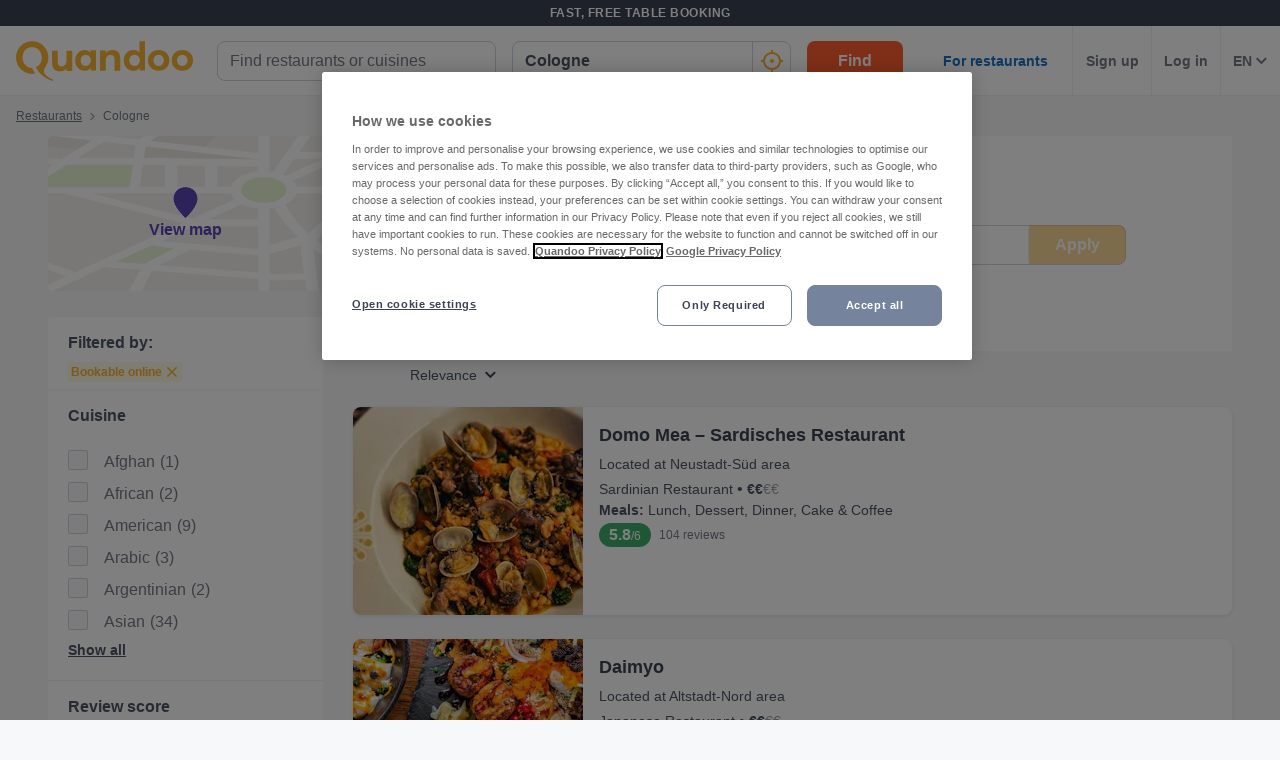

--- FILE ---
content_type: text/html; charset=utf-8
request_url: https://www.quandoo.de/en/koeln
body_size: 196520
content:
<!doctype html>
  <html lang="en-DE">
  <head>
    
    <title data-rh="true">Find the Best Restaurants in Cologne | Quandoo</title>
    <style data-styled="true" data-styled-version="6.1.19">.fiHpVM{display:flex;flex-shrink:0;justify-content:center;align-items:center;width:100%;height:100%;}/*!sc*/
.fiHpVM svg{width:100%;height:100%;}/*!sc*/
.iiYrpg{display:flex;flex-shrink:0;justify-content:center;align-items:center;width:16px;height:16px;}/*!sc*/
.iiYrpg svg{width:100%;height:100%;}/*!sc*/
.hxsqi{display:flex;flex-shrink:0;justify-content:center;align-items:center;width:22px;height:22px;}/*!sc*/
.hxsqi svg *{fill:#F8B333;}/*!sc*/
.hxsqi svg{width:100%;height:100%;}/*!sc*/
.gGgpT{display:flex;flex-shrink:0;justify-content:center;align-items:center;color:black;width:24px;height:24px;}/*!sc*/
.gGgpT svg{width:100%;height:100%;}/*!sc*/
.kGoCtm{display:flex;flex-shrink:0;justify-content:center;align-items:center;width:24px;height:24px;}/*!sc*/
.kGoCtm svg *{fill:#F8B333;}/*!sc*/
.kGoCtm svg{width:100%;height:100%;}/*!sc*/
.hzfkVc{display:flex;flex-shrink:0;justify-content:center;align-items:center;color:rgba(58,67,84,0.5);width:32px;height:32px;}/*!sc*/
.hzfkVc svg{width:100%;height:100%;}/*!sc*/
.cTYmHU{display:flex;flex-shrink:0;justify-content:center;align-items:center;width:12px;height:12px;}/*!sc*/
.cTYmHU svg{width:100%;height:100%;}/*!sc*/
.eMETVg{display:flex;flex-shrink:0;justify-content:center;align-items:center;width:7px;height:7px;}/*!sc*/
.eMETVg svg{width:100%;height:100%;}/*!sc*/
.hIByMR{display:flex;flex-shrink:0;justify-content:center;align-items:center;width:275px;height:155px;}/*!sc*/
.hIByMR svg{width:100%;height:100%;}/*!sc*/
.fXdilM{display:flex;flex-shrink:0;justify-content:center;align-items:center;width:14px;height:14px;}/*!sc*/
.fXdilM svg{width:100%;height:100%;}/*!sc*/
.fJFRAw{display:flex;flex-shrink:0;justify-content:center;align-items:center;color:#919191;width:16px;height:100%;}/*!sc*/
.fJFRAw svg{width:100%;height:100%;}/*!sc*/
.GvUWc{display:flex;flex-shrink:0;justify-content:center;align-items:center;width:11px;height:11px;}/*!sc*/
.GvUWc svg{width:100%;height:100%;}/*!sc*/
.btEcMb{display:flex;flex-shrink:0;justify-content:center;align-items:center;width:12px;height:8px;}/*!sc*/
.btEcMb svg{width:100%;height:100%;}/*!sc*/
.evfmFM{display:flex;flex-shrink:0;justify-content:center;align-items:center;width:30px;height:30px;}/*!sc*/
.evfmFM svg *{fill:none;}/*!sc*/
.evfmFM svg{width:100%;height:100%;}/*!sc*/
.edpuVc{display:flex;flex-shrink:0;justify-content:center;align-items:center;color:rgba(58,67,84,0.9);width:30px;height:30px;}/*!sc*/
.edpuVc svg *{fill:none;}/*!sc*/
.edpuVc svg{width:100%;height:100%;}/*!sc*/
.cQBkoQ{display:flex;flex-shrink:0;justify-content:center;align-items:center;width:40px;height:40px;}/*!sc*/
.cQBkoQ svg{width:100%;height:100%;}/*!sc*/
.hAOYia{display:flex;flex-shrink:0;justify-content:center;align-items:center;width:11px;height:20px;}/*!sc*/
.hAOYia svg{width:100%;height:100%;}/*!sc*/
.eCjflA{display:flex;flex-shrink:0;justify-content:center;align-items:center;width:17px;height:13px;}/*!sc*/
.eCjflA svg{width:100%;height:100%;}/*!sc*/
.kHgoVR{display:flex;flex-shrink:0;justify-content:center;align-items:center;width:24px;height:24px;}/*!sc*/
.kHgoVR svg *{fill:#000;}/*!sc*/
.kHgoVR svg{width:100%;height:100%;}/*!sc*/
.eANFRB{display:flex;flex-shrink:0;justify-content:center;align-items:center;width:100%;height:100%;}/*!sc*/
.eANFRB svg *{fill:#FFFFFF;}/*!sc*/
.eANFRB svg{width:100%;height:100%;}/*!sc*/
data-styled.g1[id="sc-1jmynk5-0"]{content:"fiHpVM,iiYrpg,hxsqi,gGgpT,kGoCtm,hzfkVc,cTYmHU,eMETVg,hIByMR,fXdilM,fJFRAw,GvUWc,btEcMb,evfmFM,edpuVc,cQBkoQ,hAOYia,eCjflA,kHgoVR,eANFRB,"}/*!sc*/
.klPluI{font-weight:600;font-style:normal;font-size:14px;line-height:24px;color:rgba(58,67,84,0.9);margin:0;padding:0;}/*!sc*/
.hcqwgk{font-weight:400;font-style:normal;font-size:12px;line-height:20px;color:rgba(58,67,84,0.9);margin:0;padding:0;}/*!sc*/
.eZMgIK{font-weight:400;font-style:normal;font-size:12px;line-height:20px;color:rgba(58,67,84,0.7);margin:0;padding:0;}/*!sc*/
.bDNTto{font-weight:700;font-style:normal;font-size:14px;line-height:24px;color:#F8B333;margin:0;padding:0;margin-top:8px;}/*!sc*/
.fLKTOY{font-weight:400;font-style:normal;font-size:16px;line-height:24px;color:rgba(58,67,84,0.9);margin:0;padding:0;}/*!sc*/
data-styled.g24[id="sc-bRKDuR"]{content:"klPluI,hcqwgk,eZMgIK,bDNTto,fLKTOY,"}/*!sc*/
.kmwOhC{box-sizing:border-box;width:100%;display:flex;}/*!sc*/
@media screen and (min-width: 375px){.kmwOhC{display:flex;}}/*!sc*/
@media screen and (min-width: 600px){.kmwOhC{display:flex;}}/*!sc*/
@media screen and (min-width: 1024px){.kmwOhC{display:none;}}/*!sc*/
.jXQNBw{box-sizing:border-box;width:100%;}/*!sc*/
.bqbmUN{box-sizing:border-box;border-radius:12px;width:100%;display:none;padding-left:16px;padding-right:16px;padding-top:24px;padding-bottom:24px;background-color:#FFFFFF;}/*!sc*/
@media screen and (min-width: 375px){.bqbmUN{border-radius:12px;}}/*!sc*/
@media screen and (min-width: 600px){.bqbmUN{border-radius:12px;}}/*!sc*/
@media screen and (min-width: 1024px){.bqbmUN{border-radius:0;}}/*!sc*/
@media screen and (min-width: 1024px){.bqbmUN{display:block;}}/*!sc*/
@media screen and (min-width: 375px){.bqbmUN{padding-left:16px;padding-right:16px;padding-top:24px;padding-bottom:24px;}}/*!sc*/
@media screen and (min-width: 600px){.bqbmUN{padding-left:16px;padding-right:16px;padding-top:24px;padding-bottom:24px;}}/*!sc*/
@media screen and (min-width: 1024px){.bqbmUN{padding-left:16px;padding-right:16px;padding-top:0;padding-bottom:0;}}/*!sc*/
@media screen and (min-width: 375px){.bqbmUN{background-color:#FFFFFF;}}/*!sc*/
@media screen and (min-width: 600px){.bqbmUN{background-color:#FFFFFF;}}/*!sc*/
@media screen and (min-width: 1024px){.bqbmUN{background-color:transparent;}}/*!sc*/
.iLDSXD{box-sizing:border-box;}/*!sc*/
.iRfqTf{box-sizing:border-box;max-width:320px;width:100%;padding-right:0;}/*!sc*/
@media screen and (min-width: 375px){.iRfqTf{max-width:320px;width:100%;}}/*!sc*/
@media screen and (min-width: 600px){.iRfqTf{max-width:320px;width:100%;}}/*!sc*/
@media screen and (min-width: 1024px){.iRfqTf{max-width:336px;width:100%;}}/*!sc*/
@media screen and (min-width: 375px){.iRfqTf{padding-right:0;}}/*!sc*/
@media screen and (min-width: 600px){.iRfqTf{padding-right:0;}}/*!sc*/
@media screen and (min-width: 1024px){.iRfqTf{padding-right:16px;}}/*!sc*/
.cSbsoY{box-sizing:border-box;width:100%;}/*!sc*/
@media screen and (min-width: 375px){.cSbsoY{width:100%;}}/*!sc*/
@media screen and (min-width: 600px){.cSbsoY{width:100%;}}/*!sc*/
@media screen and (min-width: 1024px){.cSbsoY{width:16.666666666666664%;}}/*!sc*/
.bflfBm{box-sizing:border-box;display:none;position:relative;margin-top:50px;}/*!sc*/
.hSLgix{box-sizing:border-box;position:absolute;left:12px;top:12px;z-index:1;}/*!sc*/
.gUFUFE{box-sizing:border-box;display:none;margin-top:auto;margin-bottom:auto;padding-left:24px;padding-right:24px;}/*!sc*/
@media screen and (min-width: 600px){.gUFUFE{display:block;}}/*!sc*/
.bgccuK{box-sizing:border-box;display:flex;height:100%;padding-left:8px;padding-right:8px;}/*!sc*/
@media screen and (min-width: 1260px){.bgccuK{display:none;}}/*!sc*/
@media screen and (min-width: 1024px){.bgccuK{padding-left:12px;padding-right:12px;}}/*!sc*/
.kMIfP{box-sizing:border-box;border-left:1px solid;border-color:transparent;height:100%;padding-left:12px;padding-right:12px;flex:0 auto;}/*!sc*/
.iveiIr{box-sizing:border-box;border-left:1px solid;border-color:#F0F2F5;height:100%;padding-left:12px;padding-right:12px;flex:0 auto;}/*!sc*/
.hYpFDt{box-sizing:border-box;margin-bottom:12px;}/*!sc*/
.eVxklF{box-sizing:border-box;border-bottom-width:1px;border-bottom-style:solid;border-bottom-color:#F0F2F5;border-radius:0;margin-top:16px;padding-left:0;padding-right:0;margin-bottom:0;}/*!sc*/
@media screen and (min-width: 375px){.eVxklF{border-bottom-width:1px;border-bottom-color:#F0F2F5;border-radius:0;}}/*!sc*/
@media screen and (min-width: 600px){.eVxklF{border-bottom-width:1px;border-bottom-color:#F0F2F5;border-radius:0;}}/*!sc*/
@media screen and (min-width: 1024px){.eVxklF{border-bottom-width:0;border-bottom-color:transparent;border-radius:8px;}}/*!sc*/
@media screen and (min-width: 375px){.eVxklF{margin-top:16px;padding-left:0;padding-right:0;margin-bottom:0;}}/*!sc*/
@media screen and (min-width: 600px){.eVxklF{margin-top:16px;padding-left:0;padding-right:0;margin-bottom:0;}}/*!sc*/
@media screen and (min-width: 1024px){.eVxklF{margin-top:24px;padding-left:0;padding-right:0;margin-bottom:24px;}}/*!sc*/
.hysiqZ{box-sizing:border-box;height:auto;margin-bottom:16px;padding-top:0;}/*!sc*/
@media screen and (min-width: 375px){.hysiqZ{height:auto;}}/*!sc*/
@media screen and (min-width: 600px){.hysiqZ{height:auto;}}/*!sc*/
@media screen and (min-width: 1024px){.hysiqZ{height:208px;}}/*!sc*/
@media screen and (min-width: 375px){.hysiqZ{margin-bottom:16px;padding-top:0;}}/*!sc*/
@media screen and (min-width: 600px){.hysiqZ{margin-bottom:16px;padding-top:0;}}/*!sc*/
@media screen and (min-width: 1024px){.hysiqZ{margin-bottom:0;padding-top:0;}}/*!sc*/
.iOGbeB{box-sizing:border-box;border-radius:8px;border-top-right-radius:8px;border-bottom-right-radius:8px;border-bottom-left-radius:8px;max-width:176px;height:100px;min-width:100px;flex:1 0 32%;}/*!sc*/
@media screen and (min-width: 375px){.iOGbeB{border-top-right-radius:8px;border-bottom-right-radius:8px;border-bottom-left-radius:8px;}}/*!sc*/
@media screen and (min-width: 600px){.iOGbeB{border-top-right-radius:8px;border-bottom-right-radius:8px;border-bottom-left-radius:8px;}}/*!sc*/
@media screen and (min-width: 1024px){.iOGbeB{border-top-right-radius:0;border-bottom-right-radius:0;border-bottom-left-radius:8px;}}/*!sc*/
@media screen and (min-width: 375px){.iOGbeB{max-width:176px;height:100px;}}/*!sc*/
@media screen and (min-width: 600px){.iOGbeB{max-width:176px;height:115px;}}/*!sc*/
@media screen and (min-width: 1024px){.iOGbeB{max-width:230px;height:100%;}}/*!sc*/
.kGJmGs{box-sizing:border-box;border-bottom-width:1px;border-bottom-style:solid;border-bottom-color:transparent;min-width:0;padding-left:16px;margin-top:0;flex:2 1 62%;}/*!sc*/
@media screen and (min-width: 375px){.kGJmGs{border-bottom-color:transparent;}}/*!sc*/
@media screen and (min-width: 600px){.kGJmGs{border-bottom-color:transparent;}}/*!sc*/
@media screen and (min-width: 1024px){.kGJmGs{border-bottom-color:transparent;}}/*!sc*/
@media screen and (min-width: 375px){.kGJmGs{margin-top:0;}}/*!sc*/
@media screen and (min-width: 600px){.kGJmGs{margin-top:0;}}/*!sc*/
@media screen and (min-width: 1024px){.kGJmGs{margin-top:12px;}}/*!sc*/
.hXMCex{box-sizing:border-box;width:100%;max-width:100%;flex:1;}/*!sc*/
@media screen and (min-width: 375px){.hXMCex{width:100%;max-width:100%;}}/*!sc*/
@media screen and (min-width: 600px){.hXMCex{width:100%;max-width:100%;}}/*!sc*/
@media screen and (min-width: 1024px){.hXMCex{width:75%;max-width:calc(100% - 97px);}}/*!sc*/
@media screen and (min-width: 375px){.hXMCex{flex:1;}}/*!sc*/
@media screen and (min-width: 600px){.hXMCex{flex:1;}}/*!sc*/
@media screen and (min-width: 1024px){.hXMCex{flex:3;}}/*!sc*/
.iohyoy{box-sizing:border-box;margin-bottom:4px;}/*!sc*/
.kCzUdN{box-sizing:border-box;display:block;}/*!sc*/
.itpXLY{box-sizing:border-box;margin-bottom:0;}/*!sc*/
@media screen and (min-width: 375px){.itpXLY{margin-bottom:0;}}/*!sc*/
@media screen and (min-width: 600px){.itpXLY{margin-bottom:4px;}}/*!sc*/
@media screen and (min-width: 1024px){.itpXLY{margin-bottom:4px;}}/*!sc*/
.iFYvoF{box-sizing:border-box;display:inline-block;}/*!sc*/
.ePEXDm{box-sizing:border-box;display:none;}/*!sc*/
.ldgEto{box-sizing:border-box;display:flex;max-width:100%;margin-top:4px;}/*!sc*/
@media screen and (min-width: 375px){.ldgEto{display:flex;}}/*!sc*/
@media screen and (min-width: 600px){.ldgEto{display:flex;}}/*!sc*/
@media screen and (min-width: 1024px){.ldgEto{display:none;}}/*!sc*/
@media screen and (min-width: 375px){.ldgEto{margin-top:4px;}}/*!sc*/
@media screen and (min-width: 600px){.ldgEto{margin-top:8px;}}/*!sc*/
@media screen and (min-width: 1024px){.ldgEto{margin-top:4px;}}/*!sc*/
.cUWZql{box-sizing:border-box;max-width:100%;}/*!sc*/
.ifcaKp{box-sizing:border-box;display:none;margin-top:12px;margin-bottom:12px;}/*!sc*/
@media screen and (min-width: 375px){.ifcaKp{display:none;}}/*!sc*/
@media screen and (min-width: 600px){.ifcaKp{display:none;}}/*!sc*/
@media screen and (min-width: 1024px){.ifcaKp{display:flex;}}/*!sc*/
.stPAK{box-sizing:border-box;margin-bottom:0;}/*!sc*/
.iVfPhx{box-sizing:border-box;border-left:none;display:none;max-width:132px;margin-bottom:12px;flex:1;}/*!sc*/
@media screen and (min-width: 375px){.iVfPhx{border-left:none;}}/*!sc*/
@media screen and (min-width: 600px){.iVfPhx{border-left:none;}}/*!sc*/
@media screen and (min-width: 1024px){.iVfPhx{border-left:1px solid #eee;}}/*!sc*/
@media screen and (min-width: 375px){.iVfPhx{display:none;}}/*!sc*/
@media screen and (min-width: 600px){.iVfPhx{display:none;}}/*!sc*/
@media screen and (min-width: 1024px){.iVfPhx{display:flex;}}/*!sc*/
.kuNjUb{box-sizing:border-box;display:flex;margin-bottom:16px;}/*!sc*/
@media screen and (min-width: 375px){.kuNjUb{display:flex;}}/*!sc*/
@media screen and (min-width: 600px){.kuNjUb{display:flex;}}/*!sc*/
@media screen and (min-width: 1024px){.kuNjUb{display:none;}}/*!sc*/
data-styled.g25[id="sc-hvigdm"]{content:"kmwOhC,jXQNBw,bqbmUN,iLDSXD,iRfqTf,cSbsoY,bflfBm,hSLgix,gUFUFE,bgccuK,kMIfP,iveiIr,hYpFDt,eVxklF,hysiqZ,iOGbeB,kGJmGs,hXMCex,iohyoy,kCzUdN,itpXLY,iFYvoF,ePEXDm,ldgEto,cUWZql,ifcaKp,stPAK,iVfPhx,kuNjUb,"}/*!sc*/
.jdwvCK{display:flex;flex-direction:column;align-items:flex-end;}/*!sc*/
.ksZQwW{display:flex;flex-direction:column;align-items:flex-start;}/*!sc*/
@media screen and (min-width: 375px){.ksZQwW{flex-direction:column;}}/*!sc*/
@media screen and (min-width: 600px){.ksZQwW{flex-direction:column;}}/*!sc*/
@media screen and (min-width: 1024px){.ksZQwW{flex-direction:row;}}/*!sc*/
.gAJWFs{display:flex;}/*!sc*/
.jvYkVM{display:flex;align-items:center;justify-content:center;}/*!sc*/
.cHXWQU{display:flex;flex-direction:column;}/*!sc*/
.iNwPA-D{display:flex;flex-direction:column;}/*!sc*/
@media screen and (min-width: 375px){.iNwPA-D{flex-direction:column;}}/*!sc*/
@media screen and (min-width: 600px){.iNwPA-D{flex-direction:column;}}/*!sc*/
@media screen and (min-width: 1024px){.iNwPA-D{flex-direction:row;}}/*!sc*/
.juISkF{display:flex;flex-direction:column;justify-content:flex-start;}/*!sc*/
.emRpbU{display:flex;align-items:center;}/*!sc*/
.KlPVP{display:flex;flex-wrap:wrap;}/*!sc*/
.cQesRU{display:flex;flex-direction:row;}/*!sc*/
data-styled.g26[id="sc-fhHczv"]{content:"jdwvCK,ksZQwW,gAJWFs,jvYkVM,cHXWQU,iNwPA-D,juISkF,emRpbU,KlPVP,cQesRU,"}/*!sc*/
.kCledA{width:48px;height:48px;transform:rotate(-90deg);}/*!sc*/
data-styled.g27[id="sc-ggWZvA"]{content:"kCledA,"}/*!sc*/
.jHUaXb{stroke:#F0F2F5;r:NaNpx;stroke-width:NaNpx;stroke-linecap:round;transform-origin:50% 50%;transition:stroke-dashoffset 0.5s;}/*!sc*/
.kxLCPT{stroke:#F8B333;r:NaNpx;stroke-width:NaNpx;stroke-linecap:round;transform-origin:50% 50%;transition:stroke-dashoffset 0.5s;animation:bKPVWD 1s linear infinite;}/*!sc*/
data-styled.g28[id="sc-dTvVRJ"]{content:"jHUaXb,kxLCPT,"}/*!sc*/
.efFAFm{-webkit-appearance:none;appearance:none;transition:all 0.1s ease-in-out;color:rgba(58,67,84,0.9);}/*!sc*/
.efFAFm:hover{color:#3A4354;}/*!sc*/
@media (hover:none){.efFAFm:hover{color:#DB7A00;}}/*!sc*/
data-styled.g86[id="wjg875-0"]{content:"efFAFm,"}/*!sc*/
.eCQglr{display:block;text-align:left;font-size:16px;font-weight:bold;color:#FFFFFF;text-transform:uppercase;letter-spacing:1px;}/*!sc*/
data-styled.g109[id="mjyoy-0"]{content:"eCQglr,"}/*!sc*/
.jmjxef{overflow:hidden;transition:max-height 0.3s;}/*!sc*/
data-styled.g113[id="sc-jwTyAe"]{content:"jmjxef,"}/*!sc*/
.fRyAxD{display:flex;flex-direction:column;}/*!sc*/
data-styled.g114[id="sc-1oa43n1-0"]{content:"fRyAxD,"}/*!sc*/
.bOiIMg{position:relative;font-weight:bold;color:#FFFFFF;text-transform:uppercase;margin-bottom:15px;letter-spacing:1.5px;text-align:left;flex:0 auto;cursor:pointer;user-select:none;overflow:hidden;}/*!sc*/
data-styled.g115[id="sc-1oa43n1-1"]{content:"bOiIMg,"}/*!sc*/
.fXCTZU{position:absolute;right:10px;top:0;display:block;}/*!sc*/
@media screen and (min-width: 375px){.fXCTZU{display:block;}}/*!sc*/
@media screen and (min-width: 600px){.fXCTZU{display:none;}}/*!sc*/
@media screen and (min-width: 1024px){.fXCTZU{display:none;}}/*!sc*/
data-styled.g116[id="sc-1oa43n1-2"]{content:"fXCTZU,"}/*!sc*/
.lcWuQH{display:flex;text-decoration:none;transition:all 0.1s ease-in-out;font-size:14px;vertical-align:top;color:rgba(255,255,255,0.8);}/*!sc*/
.lcWuQH:hover{text-decoration:underline;}/*!sc*/
data-styled.g117[id="sc-1aiezto-0"]{content:"lcWuQH,"}/*!sc*/
.xBnwh{list-style-type:none;padding-left:0;}/*!sc*/
data-styled.g118[id="sc-8ghreu-0"]{content:"xBnwh,"}/*!sc*/
.gAMoRD{padding-top:16px;padding-bottom:16px;letter-spacing:1.5px;}/*!sc*/
@media screen and (min-width: 375px){.gAMoRD{padding-top:16px;padding-bottom:16px;}}/*!sc*/
@media screen and (min-width: 600px){.gAMoRD{padding-top:12px;padding-bottom:12px;}}/*!sc*/
@media screen and (min-width: 1024px){.gAMoRD{padding-top:12px;padding-bottom:12px;}}/*!sc*/
data-styled.g119[id="sc-8ghreu-1"]{content:"gAMoRD,"}/*!sc*/
.ihFHPD{padding-left:13px;top:-3px;position:relative;}/*!sc*/
data-styled.g120[id="sc-8ghreu-2"]{content:"ihFHPD,"}/*!sc*/
.dEUBAz{display:flex;flex-direction:column;list-style-type:none;padding:8px 0;margin:0;}/*!sc*/
data-styled.g121[id="sc-1ufhm32-0"]{content:"dEUBAz,"}/*!sc*/
.bvmixE{padding-top:16px;padding-bottom:16px;letter-spacing:1.5px;}/*!sc*/
@media screen and (min-width: 375px){.bvmixE{padding-top:16px;padding-bottom:16px;}}/*!sc*/
@media screen and (min-width: 600px){.bvmixE{padding-top:8px;padding-bottom:8px;}}/*!sc*/
@media screen and (min-width: 1024px){.bvmixE{padding-top:8px;padding-bottom:8px;}}/*!sc*/
.bvmixE:first-of-type{margin-left:0;}/*!sc*/
data-styled.g122[id="sc-1ufhm32-1"]{content:"bvmixE,"}/*!sc*/
.cDtzPs{display:block;width:30px;height:2px;margin:0;float:left;border:1px solid #F8B333;}/*!sc*/
@media screen and (min-width: 375px){.cDtzPs{display:block;}}/*!sc*/
@media screen and (min-width: 600px){.cDtzPs{display:none;}}/*!sc*/
@media screen and (min-width: 1024px){.cDtzPs{display:none;}}/*!sc*/
data-styled.g124[id="sc-1ufhm32-3"]{content:"cDtzPs,"}/*!sc*/
.jaQFtk{display:flex;flex-basis:44px;justify-content:center;align-items:center;height:44px;padding-left:0;padding-right:0;color:rgba(58,67,84,0.5);font-size:16px;font-weight:bold;background-color:#F0F2F5;cursor:default;outline:none;border-radius:44px;border-radius:calc(44px / 2);border:1px solid #F0F2F5;}/*!sc*/
.ctTmIw{display:flex;flex-basis:44px;justify-content:center;align-items:center;height:44px;padding-left:0;padding-right:0;color:#F8B333;font-size:16px;font-weight:bold;background-color:transparent;cursor:pointer;outline:none;border-radius:44px;border-radius:calc(44px / 2);border:1px solid #F8B333;border:none;}/*!sc*/
.ctTmIw:hover{background-color:#FFF2CC;color:#F8B333;}/*!sc*/
.fgyiVL{display:flex;flex-basis:44px;justify-content:center;align-items:center;height:44px;padding-left:0;padding-right:0;color:rgba(58,67,84,0.9);font-size:16px;font-weight:bold;background-color:transparent;cursor:pointer;outline:none;border-radius:44px;border-radius:calc(44px / 2);border:1px solid #b2b2b2;border:none;}/*!sc*/
.fgyiVL:hover{background-color:#FFF2CC;color:#F8B333;}/*!sc*/
.gzzEyG{display:flex;flex-basis:44px;justify-content:center;align-items:center;height:44px;padding-left:0;padding-right:0;color:#767676;font-size:16px;font-weight:bold;background-color:white;cursor:pointer;outline:none;border-radius:44px;border-radius:calc(44px / 2);border:1px solid #b2b2b2;}/*!sc*/
.kBSvUC{display:inline-flex;flex-basis:44px;justify-content:center;align-items:center;height:44px;padding-left:0;padding-right:0;color:#767676;font-size:16px;font-weight:bold;background-color:white;cursor:pointer;border-radius:44px;border-radius:calc(44px / 2);border:1px solid #b2b2b2;border:none;}/*!sc*/
data-styled.g127[id="sc-8sopd8-0"]{content:"jaQFtk,ctTmIw,fgyiVL,gzzEyG,kBSvUC,"}/*!sc*/
.gmzCaN{width:197px;margin-top:5px;}/*!sc*/
@media (min-width: 600px){.gmzCaN{width:108px;}}/*!sc*/
data-styled.g128[id="sc-1x59xxl-0"]{content:"gmzCaN,"}/*!sc*/
@media (min-width: 600px){.iUySCY{flex-basis:24px;height:24px;border-radius:12px;}.iUySCY >*:first-child{width:12px;height:12px;}}/*!sc*/
data-styled.g129[id="sc-1x59xxl-1"]{content:"iUySCY,"}/*!sc*/
.SPXcT{display:flex;justify-content:space-between;}/*!sc*/
data-styled.g130[id="sc-1x59xxl-2"]{content:"SPXcT,"}/*!sc*/
.laRDbb{padding:25px 30px 30px;background-color:#232833;}/*!sc*/
@media (max-width: 600px){.laRDbb{padding:25px 30px 30px;}}/*!sc*/
data-styled.g131[id="hyss0n-0"]{content:"laRDbb,"}/*!sc*/
.ebuBOW{display:flex;justify-content:center;position:relative;background-color:#232833;}/*!sc*/
data-styled.g132[id="hyss0n-1"]{content:"ebuBOW,"}/*!sc*/
.ireRDI{display:flex;flex-wrap:wrap;flex:1 1 100%;max-width:1385px;justify-content:center;}/*!sc*/
@media (max-width: 600px){.ireRDI{flex-flow:column nowrap;display:block;}}/*!sc*/
data-styled.g133[id="hyss0n-2"]{content:"ireRDI,"}/*!sc*/
.iCZEFx{flex:1;padding-right:0px;}/*!sc*/
.iCZEFx:last-child{display:flex;justify-content:flex-end;}/*!sc*/
@media (max-width: 1024px){.iCZEFx{flex-basis:50%;margin-bottom:40px;padding-right:0;}}/*!sc*/
@media (max-width: 600px){.iCZEFx{display:inherit;padding-right:0;}}/*!sc*/
.IDNSu{flex:1;padding-right:25px;}/*!sc*/
.IDNSu:last-child{display:flex;justify-content:flex-end;}/*!sc*/
@media (max-width: 1024px){.IDNSu{flex-basis:50%;margin-bottom:40px;padding-right:0;}}/*!sc*/
@media (max-width: 600px){.IDNSu{display:inherit;padding-right:0;}}/*!sc*/
data-styled.g134[id="hyss0n-3"]{content:"iCZEFx,IDNSu,"}/*!sc*/
.bfdVoq{display:flex;flex:1;flex-direction:column;padding-right:25px;}/*!sc*/
@media (max-width: 1024px){.bfdVoq{flex-basis:50%;}}/*!sc*/
@media (max-width: 600px){.bfdVoq{flex:1 0 auto;padding-right:0;}}/*!sc*/
data-styled.g135[id="hyss0n-4"]{content:"bfdVoq,"}/*!sc*/
.Ggwgf{margin-bottom:15px;letter-spacing:1.5px;}/*!sc*/
@media (max-width: 600px){.Ggwgf{display:none;}}/*!sc*/
data-styled.g136[id="hyss0n-5"]{content:"Ggwgf,"}/*!sc*/
.knecfr{display:flex;flex:0.5;justify-content:flex-end;}/*!sc*/
@media (max-width: 1024px){.knecfr{flex-basis:100%;justify-content:flex-start;}}/*!sc*/
@media (max-width: 600px){.knecfr{margin-bottom:0;display:flex;}}/*!sc*/
data-styled.g137[id="hyss0n-6"]{content:"knecfr,"}/*!sc*/
.fuGQof{display:flex;flex-direction:column;align-items:flex-start;flex:0 1 100%;color:rgba(255,255,255,0.4);font-size:14px;position:relative;margin-top:40px;}/*!sc*/
@media (max-width: 1024px){.fuGQof{top:0;}}/*!sc*/
@media (max-width: 600px){.fuGQof{flex:1 0 auto;align-items:flex-start;font-size:10px;}}/*!sc*/
data-styled.g138[id="hyss0n-7"]{content:"fuGQof,"}/*!sc*/
.iRYOEJ{margin-bottom:20px;width:165px;}/*!sc*/
@media (max-width: 600px){.iRYOEJ{width:125px;}}/*!sc*/
data-styled.g139[id="hyss0n-8"]{content:"iRYOEJ,"}/*!sc*/
.gFpKrJ{display:flex;justify-content:center;align-items:center;padding:0 0 40px 0;}/*!sc*/
@media (min-width: 600px){.gFpKrJ{padding:0 0 40px 0;}}/*!sc*/
data-styled.g140[id="hyss0n-9"]{content:"gFpKrJ,"}/*!sc*/
.dbPMCo{font-size:20px;font-weight:700;line-height:28px;text-align:center;}/*!sc*/
@media (min-width: 600px){.dbPMCo{font-size:25px;line-height:32px;text-align:left;grid-column:1/2;grid-row:1/2;}}/*!sc*/
data-styled.g141[id="sc-1l0m54b-0"]{content:"dbPMCo,"}/*!sc*/
.kSWDQD{display:flex;align-items:center;gap:16px;}/*!sc*/
@media (min-width: 600px){.kSWDQD{gap:8px;flex-direction:column;text-align:center;}}/*!sc*/
.gHPJYm{display:flex;align-items:center;gap:24px;}/*!sc*/
@media (min-width: 600px){.gHPJYm{gap:24px;flex-direction:row;text-align:unset;}}/*!sc*/
data-styled.g145[id="sc-10nmgj8-0"]{content:"kSWDQD,gHPJYm,"}/*!sc*/
.gVhQrK{font-size:14px;}/*!sc*/
@media (min-width: 1024px){.gVhQrK{font-size:16px;}}/*!sc*/
.gVhQrK b{color:#3A4354;}/*!sc*/
data-styled.g146[id="sc-10nmgj8-1"]{content:"gVhQrK,"}/*!sc*/
.bGkbyc{color:rgba(58,67,84,0.9);cursor:pointer;text-decoration-line:underline;font-size:14px;font-weight:normal;}/*!sc*/
data-styled.g147[id="sc-10nmgj8-2"]{content:"bGkbyc,"}/*!sc*/
.fyQQjf{display:flex;flex-direction:column;gap:16px;}/*!sc*/
@media (min-width: 600px){.fyQQjf{flex-direction:row;gap:40px;grid-column:2/3;grid-row:1/3;}}/*!sc*/
data-styled.g148[id="sc-12h60pd-0"]{content:"fyQQjf,"}/*!sc*/
.eVSSRA{flex-grow:1;max-width:1385px;display:grid;gap:20px;background-color:#FFFFFF;border:1px solid #FFFFFF;border-radius:12px;padding:16px;}/*!sc*/
@media (min-width: 600px){.eVSSRA{gap:12px;padding:24px;}}/*!sc*/
data-styled.g149[id="sc-1qv0vh1-0"]{content:"eVSSRA,"}/*!sc*/
.fXgpXU{padding:4px 0 0 0;max-width:300px;line-height:24px;}/*!sc*/
data-styled.g150[id="sc-1qv0vh1-1"]{content:"fXgpXU,"}/*!sc*/
.gqrkFG{background:transparent;color:#FFFFFF;background-color:#F8B333;border:0;display:inline-block;width:auto;font-weight:600;min-width:80px;padding:8px 8px;font-size:14px;border-radius:8px;line-height:20px;text-decoration:none;text-align:center;}/*!sc*/
.gqrkFG:focus{outline:0;-webkit-box-shadow:0 0 0 4px rgba(248,179,51,0.6);-moz-box-shadow:0 0 0 4px rgba(248,179,51,0.6);box-shadow:0 0 0 4px rgba(248,179,51,0.6);}/*!sc*/
.gqrkFG:hover{cursor:pointer;background:#DB7A00;}/*!sc*/
.gqrkFG:disabled{background:rgba(248,179,51,0.6);}/*!sc*/
.dcrEbU{background:transparent;color:#FFFFFF;background-color:#F8B333;border:0;display:block;width:100%;font-weight:600;min-width:96px;padding:8px 16px;font-size:16px;border-radius:8px;line-height:24px;text-decoration:none;text-align:center;}/*!sc*/
@media screen and (min-width: 375px){.dcrEbU{display:block;}}/*!sc*/
@media screen and (min-width: 600px){.dcrEbU{display:block;}}/*!sc*/
@media screen and (min-width: 1024px){.dcrEbU{display:inline-block;}}/*!sc*/
@media screen and (min-width: 375px){.dcrEbU{width:100%;}}/*!sc*/
@media screen and (min-width: 600px){.dcrEbU{width:100%;}}/*!sc*/
@media screen and (min-width: 1024px){.dcrEbU{width:auto;}}/*!sc*/
@media screen and (min-width: 375px){.dcrEbU{min-width:96px;}}/*!sc*/
@media screen and (min-width: 600px){.dcrEbU{min-width:96px;}}/*!sc*/
@media screen and (min-width: 1024px){.dcrEbU{min-width:96px;}}/*!sc*/
@media screen and (min-width: 375px){.dcrEbU{padding:8px 16px;}}/*!sc*/
@media screen and (min-width: 600px){.dcrEbU{padding:8px 16px;}}/*!sc*/
@media screen and (min-width: 1024px){.dcrEbU{padding:8px 16px;}}/*!sc*/
@media screen and (min-width: 375px){.dcrEbU{font-size:16px;}}/*!sc*/
@media screen and (min-width: 600px){.dcrEbU{font-size:16px;}}/*!sc*/
@media screen and (min-width: 1024px){.dcrEbU{font-size:16px;}}/*!sc*/
@media screen and (min-width: 375px){.dcrEbU{border-radius:8px;}}/*!sc*/
@media screen and (min-width: 600px){.dcrEbU{border-radius:8px;}}/*!sc*/
@media screen and (min-width: 1024px){.dcrEbU{border-radius:8px;}}/*!sc*/
@media screen and (min-width: 375px){.dcrEbU{line-height:24px;}}/*!sc*/
@media screen and (min-width: 600px){.dcrEbU{line-height:24px;}}/*!sc*/
@media screen and (min-width: 1024px){.dcrEbU{line-height:24px;}}/*!sc*/
.dcrEbU:focus{outline:0;-webkit-box-shadow:0 0 0 4px rgba(248,179,51,0.6);-moz-box-shadow:0 0 0 4px rgba(248,179,51,0.6);box-shadow:0 0 0 4px rgba(248,179,51,0.6);}/*!sc*/
.dcrEbU:hover{cursor:pointer;background:#DB7A00;}/*!sc*/
.dcrEbU:disabled{background:rgba(248,179,51,0.6);}/*!sc*/
data-styled.g151[id="sc-kNOymR"]{content:"gqrkFG,dcrEbU,"}/*!sc*/
.rWndw{padding:11px 13px;width:100%;font-size:14px;color:rgba(58,67,84,0.9);display:flex;align-items:center;box-sizing:border-box;border-radius:4px;font-weight:bold;}/*!sc*/
.rWndw span{font-weight:bold;}/*!sc*/
data-styled.g152[id="ly5a93-0"]{content:"rWndw,"}/*!sc*/
.hOhNXB{width:100%;padding-left:0;}/*!sc*/
data-styled.g154[id="ly5a93-2"]{content:"hOhNXB,"}/*!sc*/
.hmrAUp{display:none;z-index:99;}/*!sc*/
data-styled.g155[id="sc-18lbn5j-0"]{content:"hmrAUp,"}/*!sc*/
.efAisg{display:flex;align-items:center;justify-content:center;width:100%;}/*!sc*/
data-styled.g156[id="sc-18lbn5j-1"]{content:"efAisg,"}/*!sc*/
.lntqrt{margin-right:12px;}/*!sc*/
data-styled.g157[id="sc-18lbn5j-2"]{content:"lntqrt,"}/*!sc*/
.gasJSg{display:flex;width:125px;height:28px;}/*!sc*/
@media (min-width: 1024px){.gasJSg{width:177px;height:40px;}}/*!sc*/
data-styled.g161[id="md671z-0"]{content:"gasJSg,"}/*!sc*/
.kMZyXT{display:flex;flex-direction:column;color:rgba(58,67,84,0.9);font-smooth:antialiased;-webkit-font-smoothing:antialiased;-moz-osx-font-smoothing:antialiased;}/*!sc*/
@media (max-width: 600px){.kMZyXT{font-size:14px;}}/*!sc*/
data-styled.g162[id="sc-1uyo3ur-0"]{content:"kMZyXT,"}/*!sc*/
.ihOihl{display:flex;position:relative;width:100%;background-color:#F7F8FA;margin:0;}/*!sc*/
data-styled.g163[id="sc-1uyo3ur-1"]{content:"ihOihl,"}/*!sc*/
body{margin:0;padding:0;background-color:#F7F8FA;}/*!sc*/
*{box-sizing:border-box;-webkit-tap-highlight-color:rgba(0, 0, 0, 0);}/*!sc*/
::-webkit-scrollbar{width:5px;height:3px;}/*!sc*/
::-webkit-scrollbar-track{background-color:transparent;}/*!sc*/
::-webkit-scrollbar-thumb{max-height:176px;border-radius:2px;background-color:rgba(58,67,84,0.7);}/*!sc*/
.zl-container{font-family:"Averta",sans-serif!important;color:#f8b333!important;}/*!sc*/
data-styled.g165[id="sc-global-iIzAIg1"]{content:"sc-global-iIzAIg1,"}/*!sc*/
*{box-sizing:border-box;}/*!sc*/
body{margin:0;padding:0;font-size:16px;}/*!sc*/
body,body *,body.fontFailed,body.fontFailed *{font-family:-apple-system,BlinkMacSystemFont,Segoe UI,Roboto,Helvetica,Arial,sans-serif,Apple Color Emoji,Segoe UI Emoji,Segoe UI Symbol;}/*!sc*/
body.fontLoaded,body.fontLoaded *{font-family:Averta,-apple-system,BlinkMacSystemFont,Segoe UI,Roboto,Helvetica,Arial,sans-serif,Apple Color Emoji,Segoe UI Emoji,Segoe UI Symbol;}/*!sc*/
@font-face{font-family:'Averta';src:local('Averta Regular'),local('Averta-Regular'),url('https://assets-www.prod.quandoo.com/v12.359.0/static/media/averta-regular.26e64384.woff') format('woff');font-display:swap;font-weight:normal;font-style:normal;}/*!sc*/
@font-face{font-family:'Averta';src:local('Averta Regular Italic'),local('Averta-RegularItalic'),url('https://assets-www.prod.quandoo.com/v12.359.0/static/media/averta-regularitalic.301297a3.woff') format('woff');font-display:swap;font-weight:normal;font-style:italic;}/*!sc*/
@font-face{font-family:'Averta';src:local('Averta Bold'),local('Averta-Bold'),url('https://assets-www.prod.quandoo.com/v12.359.0/static/media/averta-bold.62bfae23.woff') format('woff');font-display:swap;font-weight:bold;font-style:normal;}/*!sc*/
@font-face{font-family:'Averta';src:local('Averta Extra Bold'),local('Averta-ExtraBold'),url('https://assets-www.prod.quandoo.com/v12.359.0/static/media/averta-extrabold.f8fd6050.woff') format('woff');font-display:swap;font-weight:900;font-style:normal;}/*!sc*/
data-styled.g166[id="sc-global-gxIXJT1"]{content:"sc-global-gxIXJT1,"}/*!sc*/
.gkneVW{height:49px;display:flex;align-items:center;justify-content:flex-end;position:relative;right:0;}/*!sc*/
data-styled.g169[id="we5thh-0"]{content:"gkneVW,"}/*!sc*/
.gTghJC{display:flex;padding:0;margin-right:24px;}/*!sc*/
data-styled.g170[id="we5thh-1"]{content:"gTghJC,"}/*!sc*/
.iakLrD{color:#556178;}/*!sc*/
data-styled.g171[id="we5thh-2"]{content:"iakLrD,"}/*!sc*/
.ldHQHY{margin-left:8px;}/*!sc*/
data-styled.g172[id="we5thh-3"]{content:"ldHQHY,"}/*!sc*/
.dUazLa{flex:1 1 100%;color:rgba(58,67,84,0.9);font-size:14px;white-space:nowrap;line-height:35px;overflow:hidden;text-overflow:ellipsis;}/*!sc*/
data-styled.g173[id="sc-14zpp84-0"]{content:"dUazLa,"}/*!sc*/
.lcwLTT{display:flex;height:35px;align-items:center;justify-content:flex-start;border-bottom:1px solid transparent;padding:8px 12px;}/*!sc*/
data-styled.g175[id="zbdaj8-0"]{content:"lcwLTT,"}/*!sc*/
.gicNWG{width:25px;margin-right:10px;fill:currentColor;display:flex;align-items:center;justify-content:center;}/*!sc*/
data-styled.g176[id="zbdaj8-1"]{content:"gicNWG,"}/*!sc*/
.fzVgNT{list-style-type:none;padding:none;background:transparent;}/*!sc*/
.fzVgNT:hover{cursor:pointer;}/*!sc*/
data-styled.g177[id="sc-1tc2ijs-0"]{content:"fzVgNT,"}/*!sc*/
.gflxId{display:flex;}/*!sc*/
@media screen and (min-width: 375px){.gflxId{display:flex;}}/*!sc*/
@media screen and (min-width: 600px){.gflxId{display:flex;}}/*!sc*/
@media screen and (min-width: 1024px){.gflxId{display:none;}}/*!sc*/
.fkgPRO{box-shadow:0 4px 8px rgba(51, 51, 51, 0.1);display:none;}/*!sc*/
@media screen and (min-width: 375px){.fkgPRO{box-shadow:0 4px 8px rgba(51, 51, 51, 0.1);}}/*!sc*/
@media screen and (min-width: 600px){.fkgPRO{box-shadow:0 4px 8px rgba(51, 51, 51, 0.1);}}/*!sc*/
@media screen and (min-width: 1024px){.fkgPRO{box-shadow:none;}}/*!sc*/
@media screen and (min-width: 1024px){.fkgPRO{display:block;}}/*!sc*/
.cZdnxL{max-width:320px;}/*!sc*/
@media screen and (min-width: 375px){.cZdnxL{max-width:320px;}}/*!sc*/
@media screen and (min-width: 600px){.cZdnxL{max-width:320px;}}/*!sc*/
@media screen and (min-width: 1024px){.cZdnxL{max-width:336px;}}/*!sc*/
.fszxaq{display:none;}/*!sc*/
data-styled.g179[id="gtjh6w-0"]{content:"gflxId,fkgPRO,cZdnxL,fdEDKX,fszxaq,"}/*!sc*/
.fRVIcn{width:100%;}/*!sc*/
data-styled.g180[id="gtjh6w-1"]{content:"fRVIcn,"}/*!sc*/
.fQXAQp{display:none;width:calc(100% - 16px);right:0;left:0;z-index:25;position:absolute;box-shadow:0 15px 15px rgba(51,51,51,0.15);padding:10px 0 14px;background-color:#FFFFFF;overflow-x:hidden;max-height:calc(100vh - 70px);border-radius:0 0 8px 8px;margin-right:24px;border:1px solid #CBD4E1;border-top:none;}/*!sc*/
data-styled.g181[id="gtjh6w-2"]{content:"fQXAQp,"}/*!sc*/
.jgLLll{padding-left:12px;padding-right:12px;padding-top:12px;padding-bottom:12px;margin-bottom:16px;border-radius:8px;font-size:16px;color:rgba(58,67,84,0.9);font-weight:700;line-height:22px;position:relative;display:block;width:100%;border:1px solid #CBD4E1;-webkit-appearance:none;}/*!sc*/
@media screen and (min-width: 375px){.jgLLll{padding-top:12px;padding-bottom:12px;margin-bottom:16px;}}/*!sc*/
@media screen and (min-width: 600px){.jgLLll{padding-top:12px;padding-bottom:12px;margin-bottom:16px;}}/*!sc*/
@media screen and (min-width: 1024px){.jgLLll{padding-top:8px;padding-bottom:8px;margin-bottom:0;}}/*!sc*/
.jgLLll :focus{box-shadow:0 4px 8px rgba(51, 51, 51, 0.1);outline:none;}/*!sc*/
.jgLLll::placeholder{color:rgba(58,67,84,0.9);font-weight:700;font-weight:400;color:rgba(58,67,84,0.7);}/*!sc*/
.ihhyKc{padding-left:12px;padding-right:12px;padding-top:12px;padding-bottom:12px;margin-bottom:16px;border-radius:8px;font-size:16px;color:rgba(58,67,84,0.9);font-weight:700;line-height:22px;position:relative;display:block;width:100%;border:1px solid #CBD4E1;-webkit-appearance:none;}/*!sc*/
@media screen and (min-width: 375px){.ihhyKc{padding-top:12px;padding-bottom:12px;margin-bottom:16px;}}/*!sc*/
@media screen and (min-width: 600px){.ihhyKc{padding-top:12px;padding-bottom:12px;margin-bottom:16px;}}/*!sc*/
@media screen and (min-width: 1024px){.ihhyKc{padding-top:8px;padding-bottom:8px;margin-bottom:0;}}/*!sc*/
.ihhyKc :focus{box-shadow:0 4px 8px rgba(51, 51, 51, 0.1);outline:none;}/*!sc*/
.ihhyKc::placeholder{color:rgba(58,67,84,0.9);font-weight:700;}/*!sc*/
.bgBIWi{padding-left:12px;padding-right:12px;padding-top:12px;padding-bottom:12px;border-radius:8px;font-size:16px;color:rgba(58,67,84,0.9);font-weight:700;line-height:22px;position:relative;display:block;width:100%;border:1px solid #CBD4E1;-webkit-appearance:none;padding-left:48px;}/*!sc*/
.bgBIWi :focus{outline:none;}/*!sc*/
.bgBIWi::placeholder{color:rgba(58,67,84,0.9);font-weight:700;font-weight:400;color:rgba(58,67,84,0.5);}/*!sc*/
data-styled.g182[id="gtjh6w-3"]{content:"jgLLll,ihhyKc,bgBIWi,"}/*!sc*/
.eQMzDB{position:relative;}/*!sc*/
data-styled.g183[id="gtjh6w-4"]{content:"eQMzDB,"}/*!sc*/
.ekkOfM{padding:8px;position:absolute;right:0;bottom:0;top:0;background:transparent;border:none;outline:0;border-left:1px solid #CBD4E1;cursor:pointer;}/*!sc*/
.ekkOfM :focus{outline-style:auto;outline-color:rgba(0,103,244,0.247);outline-width:5px;}/*!sc*/
data-styled.g184[id="gtjh6w-5"]{content:"ekkOfM,"}/*!sc*/
.lmQwch{position:relative;}/*!sc*/
data-styled.g187[id="gtjh6w-8"]{content:"lmQwch,"}/*!sc*/
.oGCHK{font-size:12px;color:rgba(58,67,84,0.9);font-weight:bold;}/*!sc*/
@media screen and (min-width: 375px){.oGCHK{font-size:12px;}}/*!sc*/
@media screen and (min-width: 600px){.oGCHK{font-size:14px;}}/*!sc*/
@media screen and (min-width: 1024px){.oGCHK{font-size:14px;}}/*!sc*/
.carousel-card .oGCHK{color:rgba(58,67,84,0.7);}/*!sc*/
.dAwBIw{font-size:12px;color:rgba(58,67,84,0.5);}/*!sc*/
@media screen and (min-width: 375px){.dAwBIw{font-size:12px;}}/*!sc*/
@media screen and (min-width: 600px){.dAwBIw{font-size:14px;}}/*!sc*/
@media screen and (min-width: 1024px){.dAwBIw{font-size:14px;}}/*!sc*/
.carousel-card .dAwBIw{color:rgba(58,67,84,0.7);}/*!sc*/
data-styled.g208[id="sc-1g48u2f-0"]{content:"oGCHK,dAwBIw,"}/*!sc*/
.cnowbN{border-radius:56px;display:flex;align-items:center;justify-content:center;height:24px;width:52px;background-color:#3FAF6C;}/*!sc*/
.knKA-DV{border-radius:56px;display:flex;align-items:center;justify-content:center;height:24px;width:52px;background-color:#53CA83;}/*!sc*/
data-styled.g260[id="sc-1atis9w-0"]{content:"cnowbN,knKA-DV,"}/*!sc*/
.jVpSWp{font-size:16px;display:inline-block;font-weight:bold;color:#FFFFFF;text-align:center;}/*!sc*/
data-styled.g261[id="sc-1atis9w-1"]{content:"jVpSWp,"}/*!sc*/
.liAzAQ{font-size:12px;font-weight:normal;}/*!sc*/
data-styled.g262[id="sc-1atis9w-2"]{content:"liAzAQ,"}/*!sc*/
.dfyExP{font-size:12px;margin-left:8px;color:rgba(58,67,84,0.7);display:block;white-space:nowrap;overflow:hidden;text-overflow:ellipsis;align-self:center;}/*!sc*/
data-styled.g263[id="sc-1atis9w-3"]{content:"dfyExP,"}/*!sc*/
.jpVIbh{flex-direction:column;flex:1 1 auto;display:flex;justify-content:center;align-items:center;padding:0 16px;}/*!sc*/
data-styled.g264[id="sc-1n6pbmb-0"]{content:"jpVIbh,"}/*!sc*/
.oAChY{border-radius:56px;display:flex;align-items:center;justify-content:center;height:28px;width:56px;background-color:#3FAF6C;}/*!sc*/
.eLEAxk{border-radius:56px;display:flex;align-items:center;justify-content:center;height:28px;width:56px;background-color:#53CA83;}/*!sc*/
data-styled.g265[id="sc-1n6pbmb-1"]{content:"oAChY,eLEAxk,"}/*!sc*/
.bBJTZA{font-size:18px;display:inline-block;font-weight:bold;color:#FFFFFF;text-align:center;}/*!sc*/
data-styled.g266[id="sc-1n6pbmb-2"]{content:"bBJTZA,"}/*!sc*/
.kcXOKX{font-size:14px;font-weight:normal;}/*!sc*/
data-styled.g267[id="sc-1n6pbmb-3"]{content:"kcXOKX,"}/*!sc*/
.dwbQWg{font-size:12px;margin-top:8px;color:rgba(58,67,84,0.7);white-space:nowrap;}/*!sc*/
data-styled.g268[id="sc-1n6pbmb-4"]{content:"dwbQWg,"}/*!sc*/
.fqBLGV{flex:1;display:block;flex-direction:row;width:100%;height:100%;border-radius:4px;background-color:#eee;}/*!sc*/
data-styled.g269[id="yhnrxx-0"]{content:"fqBLGV,"}/*!sc*/
.qnrab{display:flex;width:100%;height:100%;overflow:hidden;position:relative;flex-direction:column;justify-content:center;align-items:stretch;}/*!sc*/
.qnrab img{width:100%;min-width:110.57692307692308px;max-height:208px;}/*!sc*/
data-styled.g270[id="sc-8fp9mw-0"]{content:"qnrab,"}/*!sc*/
.iiUKbx{position:absolute;left:0;width:100%;height:100%;text-indent:-99999px;font-size:0;}/*!sc*/
data-styled.g275[id="zt41a1-0"]{content:"iiUKbx,"}/*!sc*/
.bUZPrt{white-space:nowrap;display:inline-block;}/*!sc*/
data-styled.g277[id="sc-1n7iaix-0"]{content:"bUZPrt,"}/*!sc*/
.eqqaJH{font-size:12px;}/*!sc*/
@media screen and (min-width: 375px){.eqqaJH{font-size:12px;}}/*!sc*/
@media screen and (min-width: 600px){.eqqaJH{font-size:14px;}}/*!sc*/
@media screen and (min-width: 1024px){.eqqaJH{font-size:14px;}}/*!sc*/
data-styled.g278[id="sc-1n7iaix-1"]{content:"eqqaJH,"}/*!sc*/
.gFVUPI{font-size:12px;}/*!sc*/
@media screen and (min-width: 375px){.gFVUPI{font-size:12px;}}/*!sc*/
@media screen and (min-width: 600px){.gFVUPI{font-size:14px;}}/*!sc*/
@media screen and (min-width: 1024px){.gFVUPI{font-size:14px;}}/*!sc*/
data-styled.g279[id="sc-13j8xb1-0"]{content:"gFVUPI,"}/*!sc*/
.hFWeYT{font-size:12px;white-space:nowrap;overflow:hidden;text-overflow:ellipsis;}/*!sc*/
@media screen and (min-width: 375px){.hFWeYT{font-size:12px;}}/*!sc*/
@media screen and (min-width: 600px){.hFWeYT{font-size:14px;}}/*!sc*/
@media screen and (min-width: 1024px){.hFWeYT{font-size:14px;}}/*!sc*/
data-styled.g280[id="sc-1ohzhdx-0"]{content:"hFWeYT,"}/*!sc*/
.kxNAls{font-size:12px;font-weight:700;}/*!sc*/
@media screen and (min-width: 375px){.kxNAls{font-size:12px;}}/*!sc*/
@media screen and (min-width: 600px){.kxNAls{font-size:14px;}}/*!sc*/
@media screen and (min-width: 1024px){.kxNAls{font-size:14px;}}/*!sc*/
.ePsozP{font-weight:normal;}/*!sc*/
data-styled.g281[id="sc-74wo9i-0"]{content:"kxNAls,ePsozP,"}/*!sc*/
.iSMqJF{display:inline-flex;justify-content:center;align-items:center;font-size:12px;line-height:20px;background-color:#F0F2F5;border-radius:6px;border:none;color:rgba(58,67,84,0.9);height:20px;padding-left:8px;padding-right:8px;cursor:pointer;}/*!sc*/
.iSMqJF:hover{background-color:rgb(222,227,236);}/*!sc*/
data-styled.g286[id="nl0dn6-0"]{content:"iSMqJF,"}/*!sc*/
.keJVdw{font-size:12px;margin-right:8px;}/*!sc*/
data-styled.g287[id="bhlgy4-0"]{content:"keJVdw,"}/*!sc*/
.jhHvqj{margin:0;color:#5d45b6;font-size:12px;font-weight:400;line-height:20px;word-wrap:break-word;white-space:nowrap;overflow:hidden;text-overflow:ellipsis;}/*!sc*/
data-styled.g292[id="sc-1veondo-1"]{content:"jhHvqj,"}/*!sc*/
.eMbCUI{background-color:#FFFFFF;border-bottom-width:1px;border-bottom-style:solid;border-bottom-color:#F0F2F5;border-radius:0;box-shadow:0;}/*!sc*/
@media screen and (min-width: 375px){.eMbCUI{border-bottom-width:1px;border-bottom-color:#F0F2F5;border-radius:0;}}/*!sc*/
@media screen and (min-width: 600px){.eMbCUI{border-bottom-width:1px;border-bottom-color:#F0F2F5;border-radius:0;}}/*!sc*/
@media screen and (min-width: 1024px){.eMbCUI{border-bottom-width:0;border-bottom-color:transparent;border-radius:8px;}}/*!sc*/
@media screen and (min-width: 375px){.eMbCUI{box-shadow:0;}}/*!sc*/
@media screen and (min-width: 600px){.eMbCUI{box-shadow:0;}}/*!sc*/
@media screen and (min-width: 1024px){.eMbCUI{box-shadow:0 1px 4px rgba(51, 51, 51, 0.1);}}/*!sc*/
.eMbCUI:hover{box-shadow:0;}/*!sc*/
@media screen and (min-width: 375px){.eMbCUI:hover{box-shadow:0;}}/*!sc*/
@media screen and (min-width: 600px){.eMbCUI:hover{box-shadow:0;}}/*!sc*/
@media screen and (min-width: 1024px){.eMbCUI:hover{box-shadow:0 4px 8px rgba(51, 51, 51, 0.1);}}/*!sc*/
data-styled.g293[id="sc-1vnptfs-0"]{content:"eMbCUI,"}/*!sc*/
.ceKNtN{position:relative;}/*!sc*/
data-styled.g294[id="sc-1vnptfs-1"]{content:"ceKNtN,"}/*!sc*/
.dlnuEh{border-radius:8px;border-top-right-radius:8px;border-bottom-right-radius:8px;border-bottom-left-radius:8px;overflow:hidden;}/*!sc*/
@media screen and (min-width: 375px){.dlnuEh{border-top-right-radius:8px;border-bottom-right-radius:8px;border-bottom-left-radius:8px;}}/*!sc*/
@media screen and (min-width: 600px){.dlnuEh{border-top-right-radius:8px;border-bottom-right-radius:8px;border-bottom-left-radius:8px;}}/*!sc*/
@media screen and (min-width: 1024px){.dlnuEh{border-top-right-radius:0;border-bottom-right-radius:0;border-bottom-left-radius:8px;}}/*!sc*/
data-styled.g295[id="sc-1vnptfs-2"]{content:"dlnuEh,"}/*!sc*/
.doakEM{font-size:14px;line-height:24px;margin-bottom:4px;margin-top:0;margin-bottom:0;padding:0;display:block;color:#3A4354;font-weight:bold;white-space:nowrap;overflow-x:clip;text-overflow:ellipsis;}/*!sc*/
@media screen and (min-width: 375px){.doakEM{font-size:14px;line-height:24px;}}/*!sc*/
@media screen and (min-width: 600px){.doakEM{font-size:16px;line-height:24px;}}/*!sc*/
@media screen and (min-width: 1024px){.doakEM{font-size:18px;line-height:24px;}}/*!sc*/
@media screen and (min-width: 375px){.doakEM{margin-bottom:4px;}}/*!sc*/
@media screen and (min-width: 600px){.doakEM{margin-bottom:8px;}}/*!sc*/
@media screen and (min-width: 1024px){.doakEM{margin-bottom:8px;}}/*!sc*/
data-styled.g296[id="sc-1vnptfs-3"]{content:"doakEM,"}/*!sc*/
.eWbtaS{display:none;row-gap:2px;}/*!sc*/
data-styled.g298[id="sc-1vnptfs-5"]{content:"eWbtaS,"}/*!sc*/
.jZvELc{display:flex;row-gap:2px;}/*!sc*/
@media screen and (min-width: 375px){.jZvELc{display:flex;}}/*!sc*/
@media screen and (min-width: 600px){.jZvELc{display:flex;}}/*!sc*/
@media screen and (min-width: 1024px){.jZvELc{display:none;}}/*!sc*/
data-styled.g299[id="sc-1vnptfs-6"]{content:"jZvELc,"}/*!sc*/
.lJUUX{position:relative;}/*!sc*/
data-styled.g313[id="sc-1w54xue-0"]{content:"lJUUX,"}/*!sc*/
.gVJxDP{position:fixed;top:0;bottom:0;left:0;right:0;z-index:50;opacity:0.9;transition:0.3s opacity;height:auto;background-color:rgba(58,67,84,0.7);height:0;opacity:0;animation:0.3s eZXQwX;}/*!sc*/
data-styled.g314[id="sc-1w54xue-1"]{content:"gVJxDP,"}/*!sc*/
.dnaUk{position:fixed;bottom:0;right:0;left:0;transform:translateY(100vh);transition:0.3s transform ease-in;max-height:calc(100vh - 20px);z-index:51;background-color:#FFFFFF;border-radius:8px;border-bottom-left-radius:0;border-bottom-right-radius:0;}/*!sc*/
data-styled.g315[id="sc-1w54xue-2"]{content:"dnaUk,"}/*!sc*/
.eAZrGV{width:40px;height:40px;border-radius:50%;position:absolute;top:-20px;left:50%;margin-left:-20px;padding-left:13px;outline:0;border:0;cursor:pointer;text-align:center;z-index:52;color:#FFFFFF;background-color:#F8B333;box-shadow:0 4px 8px rgba(51, 51, 51, 0.1);}/*!sc*/
data-styled.g316[id="sc-1w54xue-3"]{content:"eAZrGV,"}/*!sc*/
.cmKNhE{top:0;width:100%;display:flex;background-color:#FFFFFF;border-bottom:1px solid #F0F2F5;transition:height 200ms ease-out;height:50px;padding-left:16px;padding-left:20px;}/*!sc*/
@media (min-width: 1024px){.cmKNhE{height:70px;display:flex;}}/*!sc*/
@media screen and (min-width: 375px){.cmKNhE{padding-left:20px;}}/*!sc*/
@media screen and (min-width: 600px){.cmKNhE{padding-left:20px;}}/*!sc*/
@media screen and (min-width: 1024px){.cmKNhE{padding-left:16px;}}/*!sc*/
data-styled.g330[id="bd7y3m-0"]{content:"cmKNhE,"}/*!sc*/
.dsYxdI{display:flex;align-items:center;color:rgba(58,67,84,0.9);margin-right:8px;}/*!sc*/
data-styled.g331[id="bd7y3m-1"]{content:"dsYxdI,"}/*!sc*/
.hOZRnS{color:rgba(58,67,84,0.7);text-decoration:none;font-size:14px;}/*!sc*/
data-styled.g332[id="bd7y3m-2"]{content:"hOZRnS,"}/*!sc*/
.kfEaPU{font-weight:bold;}/*!sc*/
data-styled.g333[id="bd7y3m-3"]{content:"kfEaPU,"}/*!sc*/
.cdIFSz{width:100%;display:flex;flex:1 0;align-items:center;color:rgba(58,67,84,0.5);margin-left:0;visibility:visible;flex-direction:column;}/*!sc*/
@media (min-width: 1024px){.cdIFSz{flex-direction:inherit;}}/*!sc*/
data-styled.g334[id="bd7y3m-4"]{content:"cdIFSz,"}/*!sc*/
.eCzeFJ{display:flex;align-items:center;justify-content:flex-end;color:rgba(58,67,84,0.7);text-decoration:none;cursor:pointer;border-left:solid 1px #F0F2F5;}/*!sc*/
data-styled.g335[id="bd7y3m-5"]{content:"eCzeFJ,"}/*!sc*/
.dZhSLk{position:relative;display:flex;justify-content:center;align-items:center;height:100%;display:none;}/*!sc*/
@media screen and (min-width: 1260px){.dZhSLk{display:flex;}}/*!sc*/
data-styled.g336[id="bd7y3m-6"]{content:"dZhSLk,"}/*!sc*/
.bQhCsg{cursor:pointer;border-radius:50%;}/*!sc*/
data-styled.g337[id="bd7y3m-7"]{content:"bQhCsg,"}/*!sc*/
@media (min-width: 1260px){.kCPmKu{display:none!important;}}/*!sc*/
data-styled.g339[id="sc-jytpVa"]{content:"kCPmKu,"}/*!sc*/
.eqnCyX{text-decoration:none;}/*!sc*/
data-styled.g340[id="sc-eknHtZ"]{content:"eqnCyX,"}/*!sc*/
.cFfdcC{color:#1870C3;}/*!sc*/
data-styled.g341[id="sc-pYNGo"]{content:"cFfdcC,"}/*!sc*/
.dhOEWu{display:flex;flex-direction:row;align-items:center;justify-content:center;font-size:13px;cursor:pointer;color:rgba(58,67,84,0.7);text-transform:uppercase;width:100%;height:100%;}/*!sc*/
@media (min-width: 600px){.dhOEWu{font-size:14px;}}/*!sc*/
data-styled.g342[id="sc-1vpjxqi-0"]{content:"dhOEWu,"}/*!sc*/
.iwRLGE{display:block;margin-left:4px;margin-top:-2px;}/*!sc*/
data-styled.g343[id="sc-1vpjxqi-1"]{content:"iwRLGE,"}/*!sc*/
.cWUyBZ{background-color:#FFFFFF;position:absolute;width:133px;top:90%;right:10px;border-radius:4px;box-shadow:0 2px 4px 0 rgba(0,0,0,0.5);display:none;display:none;z-index:4;}/*!sc*/
data-styled.g344[id="d0l49f-0"]{content:"cWUyBZ,"}/*!sc*/
.gtZoKb{display:flex;flex-direction:column;justify-content:center;align-items:center;padding:0;margin:0;list-style:none;}/*!sc*/
data-styled.g345[id="d0l49f-1"]{content:"gtZoKb,"}/*!sc*/
.gvnHnx{width:100%;font-size:14px;}/*!sc*/
.gvnHnx >a{color:rgba(58,67,84,0.9);text-decoration:none;padding:10px;display:flex;width:100%;flex:1;font-weight:bold;color:#F8B333;}/*!sc*/
.gvnHnx:hover{cursor:pointer;}/*!sc*/
.gvnHnx:hover >a{color:#F8B333;}/*!sc*/
.fRyInD{width:100%;font-size:14px;}/*!sc*/
.fRyInD >a{color:rgba(58,67,84,0.9);text-decoration:none;padding:10px;display:flex;width:100%;flex:1;}/*!sc*/
.fRyInD:hover{cursor:pointer;}/*!sc*/
.fRyInD:hover >a{color:#F8B333;}/*!sc*/
data-styled.g346[id="d0l49f-2"]{content:"gvnHnx,fRyInD,"}/*!sc*/
.gqyvof{position:relative;display:flex;flex-basis:50px;flex-direction:column;align-items:center;justify-content:center;border-left:solid 1px #F0F2F5;cursor:pointer;padding-left:4px;padding-right:4px;}/*!sc*/
@media (min-width: 600px){.gqyvof{flex-basis:60px;}}/*!sc*/
@media (min-width: 1024px){.gqyvof{padding-left:12px;padding-right:12px;}}/*!sc*/
data-styled.g352[id="sc-1kmxand-0"]{content:"gqyvof,"}/*!sc*/
.eleLM{display:none;}/*!sc*/
@media (min-width: 600px){.eleLM{display:block;}}/*!sc*/
data-styled.g353[id="sc-1kmxand-1"]{content:"eleLM,"}/*!sc*/
@media (min-width: 600px){.dfIBxF{display:none;}}/*!sc*/
data-styled.g354[id="sc-1kmxand-2"]{content:"dfIBxF,"}/*!sc*/
.gfvyrG{width:100%;height:100%;}/*!sc*/
data-styled.g355[id="sc-1kmxand-3"]{content:"gfvyrG,"}/*!sc*/
.bFjQeQ{position:static;top:0;width:100%;z-index:10;}/*!sc*/
data-styled.g356[id="sc-1wi76d3-0"]{content:"bFjQeQ,"}/*!sc*/
.iFOsqq{height:calc(px);}/*!sc*/
@media (min-width:1024px){.iFOsqq{height:calc(px);}}/*!sc*/
data-styled.g357[id="sc-1wi76d3-1"]{content:"iFOsqq,"}/*!sc*/
.dfefAH{vertical-align:middle;}/*!sc*/
data-styled.g500[id="sc-1tfhxnp-0"]{content:"dfefAH,"}/*!sc*/
.gQCcHN{display:inline-block;margin:2px 7px 0;color:rgba(58,67,84,0.5);}/*!sc*/
data-styled.g501[id="sc-1tfhxnp-1"]{content:"gQCcHN,"}/*!sc*/
.iFvYFD{color:rgba(58,67,84,0.7);}/*!sc*/
.iFvYFD:hover{color:rgba(58,67,84,0.9);}/*!sc*/
data-styled.g502[id="sc-1tfhxnp-2"]{content:"iFvYFD,"}/*!sc*/
.kQGSNJ{font-size:12px;width:100%;}/*!sc*/
data-styled.g503[id="sc-1d57vag-0"]{content:"kQGSNJ,"}/*!sc*/
.eOSkFZ{transform:rotate(90deg);left:18px;display:none;}/*!sc*/
.hDdagG{transform:rotate(-90deg);right:18px;}/*!sc*/
data-styled.g513[id="sc-12do8ll-0"]{content:"eOSkFZ,hDdagG,"}/*!sc*/
.DayPicker{display:flex;flex-wrap:wrap;justify-content:center;position:relative;padding:16px 0 0;user-select:none;overflow:hidden;width:100%;}/*!sc*/
.DayPicker:focus{outline:0;}/*!sc*/
.DayPicker-wrapper{width:100%;}/*!sc*/
.DayPicker-wrapper:focus{outline:none;}/*!sc*/
.DayPicker-Month{display:table;border-collapse:collapse;border-spacing:0;user-select:none;width:100%;margin:0;margin-top:35px;}/*!sc*/
.DayPicker-NavBar{position:absolute;left:0;right:0;padding:0 8px;}/*!sc*/
.DayPicker-NavButton{position:absolute;top:0;margin-top:-4px;width:12px;height:30px;opacity:.5;cursor:pointer;}/*!sc*/
.DayPicker-Caption{position:absolute;top:16px;width:100%;height:30px;margin-bottom:7px;text-align:center;font-size:14px;font-weight:500;line-height:24px;color:#212121;overflow:hidden;z-index:-1;}/*!sc*/
.DayPicker-Caption--text{display:inline-block;}/*!sc*/
.DayPicker-Weekdays{display:table-header-group;}/*!sc*/
.DayPicker-WeekdaysRow{display:table-row;}/*!sc*/
.DayPicker-Weekday{display:table-cell;padding:8px;font-size:12px;text-align:center;color:#bdbdbd;text-transform:uppercase;font-weight:400;}/*!sc*/
.DayPicker-Body{display:table-row-group;}/*!sc*/
.DayPicker-Week{display:table-row;height:41px;}/*!sc*/
.DayPicker-Day{position:relative;display:table-cell;width:calc(100% / 7);height:40px;min-width:40px;font-size:12px;font-weight:400;text-align:center;cursor:pointer;vertical-align:middle;outline:none;z-index:1;}/*!sc*/
.DayPicker-Day::after{content:'';position:absolute;width:40px;height:40px;top:0;left:calc((100% - 40px) / 2);background-color:#f5f5f5;border-radius:50%;z-index:-1;opacity:0;}/*!sc*/
@media (min-width: 1024px) and (max-width: 1239px){.DayPicker-Week{height:36px;}.DayPicker-Day{min-width:0;height:35px;}.DayPicker-Day::after{width:35px;height:35px;left:calc((100% - 35px) / 2);}.DayPicker-NavButton--prev{left:12px;}.DayPicker-NavButton--next{right:12px;}}/*!sc*/
.DayPicker-Day:hover{background-color:transparent;}/*!sc*/
.DayPicker-Day:hover::after{opacity:1;transform:scale(1);transition:background .2s ease-in-out,transform 0s;}/*!sc*/
.DayPicker--interactionDisabled .DayPicker-Day{cursor:default;}/*!sc*/
.DayPicker-Day--today{color:#556178;background-color:transparent;}/*!sc*/
.DayPicker-Day--selected{color:#fff;background-color:transparent;transition:color .2s ease-in-out;}/*!sc*/
.DayPicker-Day--selected:not(.DayPicker-Day--outside)::after{opacity:1;background-color:#556178;animation:scaleFromCenter .2s;transform-origin:center;}/*!sc*/
.DayPicker-Day--disabled{color:#dce0e0;cursor:default;pointer-events:none;}/*!sc*/
.DayPicker-Day--outside{pointer-events:none;}/*!sc*/
@keyframes scaleFromCenter{from{transform:scale(0);}to{transform:scale(1);}}/*!sc*/
.DayPicker-Day--sunday{background-color:#f7f8f8;}/*!sc*/
.DayPicker-Day--sunday:not(.DayPicker-Day--today){color:#dce0e0;}/*!sc*/
data-styled.g514[id="sc-global-haGKBP1"]{content:"sc-global-haGKBP1,"}/*!sc*/
.DayPickerAnimation-Step1--FromRight .DayPicker-Body{transform:translateX(-200px);transition:transform 400ms;}/*!sc*/
.DayPickerAnimation-Step1--FromLeft .DayPicker-Body{transform:translateX(200px);transition:transform 400ms;}/*!sc*/
.DayPickerAnimation-Step1--FromRight .DayPicker-Caption--text{transform:translateY(-80px);transition:transform 200ms;}/*!sc*/
.DayPickerAnimation-Step1--FromLeft .DayPicker-Caption--text{transform:translateY(80px);transition:transform 200ms;}/*!sc*/
.DayPickerAnimation-Step2--FromRight .DayPicker-Body{transform:translateX(20px);}/*!sc*/
.DayPickerAnimation-Step2--FromLeft .DayPicker-Body{transform:translateX(-20px);}/*!sc*/
.DayPickerAnimation-Step2--FromRight .DayPicker-Caption--text{transform:translateY(80px);}/*!sc*/
.DayPickerAnimation-Step2--FromLeft .DayPicker-Caption--text{transform:translateY(-80px);}/*!sc*/
.DayPickerAnimation-Step3--FromRight .DayPicker-Body,.DayPickerAnimation-Step3--FromLeft .DayPicker-Body{transform:translateX(0);transition:transform 400ms;}/*!sc*/
.DayPickerAnimation-Step3--FromRight .DayPicker-Caption--text,.DayPickerAnimation-Step3--FromLeft .DayPicker-Caption--text{transform:translateY(0);transition:transform 200ms;}/*!sc*/
data-styled.g515[id="sc-global-cpQodZ1"]{content:"sc-global-cpQodZ1,"}/*!sc*/
.ftSvRr{width:100%;height:initial;}/*!sc*/
data-styled.g551[id="sc-1u8qto2-0"]{content:"ftSvRr,"}/*!sc*/
.hRmnje{background-color:transparent;min-height:40px;padding-top:10px;padding-bottom:10px;position:relative;z-index:2;padding-left:16px;}/*!sc*/
@media (min-width: 1024px){.hRmnje{line-height:1;}}/*!sc*/
@media screen and (min-width: 375px){.hRmnje{padding-left:24px;}}/*!sc*/
@media screen and (min-width: 600px){.hRmnje{padding-left:32px;}}/*!sc*/
@media screen and (min-width: 1024px){.hRmnje{padding-left:16px;}}/*!sc*/
data-styled.g563[id="hhl2p6-0"]{content:"hRmnje,"}/*!sc*/
.kdwRhl{border-bottom:1px solid #F7F8FA;padding:17px 20px 7px;display:flex;flex-direction:column;}/*!sc*/
data-styled.g564[id="sc-1w62342-0"]{content:"kdwRhl,"}/*!sc*/
.djEdUu{display:flex;justify-content:space-between;align-items:center;width:100%;padding-bottom:10px;}/*!sc*/
data-styled.g565[id="sc-1w62342-1"]{content:"djEdUu,"}/*!sc*/
.hxllwk{font-size:16px;font-weight:bold;color:rgba(58,67,84,0.9);}/*!sc*/
data-styled.g566[id="sc-1w62342-2"]{content:"hxllwk,"}/*!sc*/
.fJOlBq{cursor:pointer;display:inline-block;margin-left:3px;align-self:center;}/*!sc*/
data-styled.g567[id="sc-1w62342-3"]{content:"fJOlBq,"}/*!sc*/
.jkRNEO{display:flex;flex-wrap:wrap;margin:-3px -3px;}/*!sc*/
data-styled.g569[id="sc-1w62342-5"]{content:"jkRNEO,"}/*!sc*/
.OAjBo{display:flex;padding:3px;margin:3px 3px;font-size:12px;border-radius:2px;background-color:#FFF9E6;color:#F8B333;}/*!sc*/
data-styled.g570[id="sc-1w62342-6"]{content:"OAjBo,"}/*!sc*/
.rc-slider{position:relative;height:50px;margin:0 auto;padding:0;width:calc(100% - 25px);border-radius:6px;-ms-touch-action:none;touch-action:none;box-sizing:border-box;}/*!sc*/
.rc-slider-rail{position:absolute;width:100%;background-color:#d3d3d3;height:2px;}/*!sc*/
.rc-slider-track{position:absolute;left:0;height:2px;background-color:#F8B333;}/*!sc*/
.rc-slider-handle{position:absolute;margin-top:-11px;width:24px;height:24px;background-color:#fff;box-shadow:0px 3px 6px rgba(51, 51, 51, 0.16),0px 0px 2px rgba(0, 0, 0, 0.05);cursor:grabbing;border-radius:50%;-ms-touch-action:pan-x;touch-action:pan-x;transition:transform 0.6s ease-out,box-shadow 0.6s ease-out;}/*!sc*/
.rc-slider-handle:active{transform:scale(1.3);}/*!sc*/
.rc-slider-mark{position:absolute;top:25px;left:0;width:100%;font-size:16px;font-weight:bold;color:#f8b333;}/*!sc*/
.rc-slider-mark-text{position:absolute;display:block;vertical-align:middle;text-align:center;cursor:pointer;color:#9b9b9b;white-space:nowrap;overflow:hidden;text-overflow:ellipsis;}/*!sc*/
.rc-slider-mark-text-active{color:#F8B333;}/*!sc*/
.rc-slider-step{display:none;}/*!sc*/
.rc-slider-dot{position:absolute;bottom:-2px;margin-left:-4px;width:8px;height:8px;border:2px solid #e9e9e9;background-color:#fff;cursor:pointer;border-radius:50%;vertical-align:middle;}/*!sc*/
.rc-slider-dot:first-child{margin-left:-4px;}/*!sc*/
.rc-slider-dot:last-child{margin-left:-4px;}/*!sc*/
.rc-slider-dot-active{border-color:#F8B333;}/*!sc*/
.rc-slider-disabled{background-color:#e9e9e9;}/*!sc*/
.rc-slider-disabled .rc-slider-track{background-color:#ccc;}/*!sc*/
.rc-slider-disabled .rc-slider-handle,.rc-slider-disabled .rc-slider-dot{border-color:#ccc;box-shadow:none;background-color:#fff;cursor:not-allowed;}/*!sc*/
.rc-slider-disabled .rc-slider-mark-text,.rc-slider-disabled .rc-slider-dot{cursor:not-allowed!important;}/*!sc*/
data-styled.g571[id="sc-global-kMmlkN1"]{content:"sc-global-kMmlkN1,"}/*!sc*/
.khVtXT{border-bottom:1px solid #F0F2F5;}/*!sc*/
data-styled.g572[id="sc-1dnyoe0-0"]{content:"khVtXT,"}/*!sc*/
.fdNWvA{font-size:16px;font-weight:bold;color:rgba(58,67,84,0.9);display:block;}/*!sc*/
data-styled.g573[id="sc-1dnyoe0-1"]{content:"fdNWvA,"}/*!sc*/
.bxHdJK{cursor:pointer;display:flex;justify-content:space-between;padding:17px 20px;}/*!sc*/
data-styled.g574[id="sc-1dnyoe0-2"]{content:"bxHdJK,"}/*!sc*/
.lbgfjw{overflow:hidden;height:192px;padding:0 20px;transition:all 0.3s ease-in-out;}/*!sc*/
.efiZsq{overflow:hidden;height:80px;padding:0 20px;transition:all 0.3s ease-in-out;}/*!sc*/
data-styled.g575[id="sc-1dnyoe0-3"]{content:"lbgfjw,efiZsq,"}/*!sc*/
.dSNxet{overflow:hidden;height:46px;transition:all .3s ease-in-out;padding:0 20px;}/*!sc*/
data-styled.g576[id="sc-1dnyoe0-4"]{content:"dSNxet,"}/*!sc*/
.dwoGSQ{border-bottom:1px solid #F0F2F5;padding:17px 20px;display:flex;justify-content:space-between;align-items:center;}/*!sc*/
data-styled.g577[id="u9nn8z-0"]{content:"dwoGSQ,"}/*!sc*/
.jGFHvH{font-size:16px;font-weight:bold;color:rgba(58,67,84,0.9);}/*!sc*/
data-styled.g578[id="u9nn8z-1"]{content:"jGFHvH,"}/*!sc*/
.gdCRjd{position:relative;width:50px;height:16px;background-color:#F0F2F5;border-radius:8px;}/*!sc*/
.gdCRjd input{display:none;}/*!sc*/
.gdCRjd input:checked+span{background-color:rgba(248,179,51,0.34);}/*!sc*/
.gdCRjd input:checked+span::before{transform:translateX(26px);background-color:#F8B333;}/*!sc*/
data-styled.g579[id="u9nn8z-2"]{content:"gdCRjd,"}/*!sc*/
.bCYtBD{position:absolute;top:0;left:0;right:0;bottom:0;border-radius:8px;background-color:#F0F2F5;transition:0.4s;cursor:pointer;}/*!sc*/
.bCYtBD::before{content:'';position:absolute;bottom:-4px;height:24px;width:24px;border-radius:100%;background-color:#FFFFFF;box-shadow:0 1px 7px 0 rgba(0,0,0,0.19);transition:0.4s;}/*!sc*/
data-styled.g580[id="u9nn8z-3"]{content:"bCYtBD,"}/*!sc*/
.boAOdm{position:absolute;top:50%;left:1px;transform:translateY(-10px);opacity:0;}/*!sc*/
data-styled.g585[id="vtbva5-4"]{content:"boAOdm,"}/*!sc*/
.fdoUup{position:absolute;display:inline-block;vertical-align:middle;width:20px;height:20px;top:-2px;left:0;margin-right:0;background-color:#F7F8FA;border:1px solid #CBD4E1;}/*!sc*/
.fdoUup::before{content:'';position:absolute;left:50%;top:50%;width:0;height:0;background-color:transparent;}/*!sc*/
data-styled.g586[id="vtbva5-5"]{content:"fdoUup,"}/*!sc*/
.fTGvaj{margin-top:10px;}/*!sc*/
data-styled.g588[id="j2exl7-0"]{content:"fTGvaj,"}/*!sc*/
.ibfbLh{padding-left:0;padding-right:0;height:32px;display:flex;}/*!sc*/
data-styled.g589[id="j2exl7-1"]{content:"ibfbLh,"}/*!sc*/
.gProIV{position:relative;cursor:pointer;padding-left:20px;color:rgba(58,67,84,0.7);margin:0;display:inline;}/*!sc*/
.gProIV:hover{color:#F8B333;}/*!sc*/
data-styled.g590[id="j2exl7-2"]{content:"gProIV,"}/*!sc*/
.iRZDlG{top:10px;left:0;}/*!sc*/
.iRZDlG:checked+i{border-color:#F8B333;}/*!sc*/
.iRZDlG:checked+i::before{background-color:#F8B333;content:url(https://assets-www.prod.quandoo.com/v12.359.0/static/media/tick_listing.f983290e.svg);left:-1px;top:-1px;width:20px;height:20px;border-radius:2px;}/*!sc*/
data-styled.g591[id="j2exl7-3"]{content:"iRZDlG,"}/*!sc*/
.eaBkvP{border-radius:2px;}/*!sc*/
data-styled.g592[id="j2exl7-4"]{content:"eaBkvP,"}/*!sc*/
.bkaTsA{margin-left:16px;height:20px;display:flex;align-items:center;}/*!sc*/
data-styled.g593[id="j2exl7-5"]{content:"bkaTsA,"}/*!sc*/
.fgZeBX{display:inline-block;margin-left:5px;}/*!sc*/
data-styled.g594[id="j2exl7-6"]{content:"fgZeBX,"}/*!sc*/
.ivUIpm{display:inline-block;font-weight:bold;font-size:14px;text-decoration:underline;color:rgba(58,67,84,0.9);cursor:pointer;padding-top:8px;}/*!sc*/
data-styled.g595[id="j2exl7-7"]{content:"ivUIpm,"}/*!sc*/
.cZJKtH{background-color:#FFFFFF;border-radius:4px;}/*!sc*/
data-styled.g608[id="sc-12yost7-0"]{content:"cZJKtH,"}/*!sc*/
.sJx{overflow:hidden;height:62px;position:relative;width:100%;}/*!sc*/
@media (min-width: 600px){.sJx{height:62px;}}/*!sc*/
@media (min-width: 1024px){.sJx{height:74px;margin-left:-5px;}}/*!sc*/
.sJx::after,.sJx::before{content:'';height:100%;position:absolute;top:0;background:none;pointer-events:none;}/*!sc*/
.sJx::before{left:0;width:0px;background:linear-gradient( to left,rgba(255,255,255,0),rgba(255,255,255,0.9) );}/*!sc*/
data-styled.g609[id="sc-1uo2vzh-0"]{content:"sJx,"}/*!sc*/
.hkfJdN{width:100%;-webkit-overflow-scrolling:touch;white-space:nowrap;overflow-y:auto;padding-bottom:16px;}/*!sc*/
@media (min-width: 1024px){.hkfJdN{padding-bottom:24px;}}/*!sc*/
data-styled.g610[id="sc-1uo2vzh-1"]{content:"hkfJdN,"}/*!sc*/
.fAMoSK{display:flex;margin-top:8px;padding-left:0;padding-bottom:calc(16px - 5px);}/*!sc*/
@media (min-width: 600px){.fAMoSK{margin-top:12px;padding-bottom:0;padding-left:0;}}/*!sc*/
@media (min-width: 1024px){.fAMoSK{margin-left:5px;padding-left:0;}}/*!sc*/
data-styled.g611[id="sc-1uo2vzh-2"]{content:"fAMoSK,"}/*!sc*/
.ejczMR{display:flex;flex-shrink:0;flex-basis:auto;margin-right:7px;}/*!sc*/
.ejczMR:first-child{padding-left:16px;}/*!sc*/
@media (min-width: 375px){.ejczMR:first-child{padding-left:24px;}}/*!sc*/
@media (min-width: 600px){.ejczMR:first-child{padding-left:32px;}}/*!sc*/
@media (min-width: 1024px){.ejczMR:first-child{padding-left:0;}}/*!sc*/
.ejczMR:last-child{margin-right:0;padding-right:16px;}/*!sc*/
@media (min-width: 375px){.ejczMR:last-child{padding-right:24px;}}/*!sc*/
@media (min-width: 600px){.ejczMR:last-child{padding-right:32px;}}/*!sc*/
@media (min-width: 1024px){.ejczMR:last-child{padding-right:0;}}/*!sc*/
data-styled.g612[id="sc-1uo2vzh-3"]{content:"ejczMR,"}/*!sc*/
.jyTmBq{display:flex;flex-basis:auto;flex-shrink:0;justify-content:center;align-items:center;box-sizing:border-box;height:40px;padding-left:16px;padding-right:16px;color:rgba(58,67,84,0.9);font-size:14px;cursor:pointer;background-color:#FFFFFF;outline:none;border:1px solid #CBD4E1;border-radius:60px;}/*!sc*/
.jyTmBq:hover{background-color:#F7F8FA;}/*!sc*/
@media (hover:none){.jyTmBq:hover{background-color:white;}}/*!sc*/
data-styled.g615[id="sc-17k1ndy-2"]{content:"jyTmBq,"}/*!sc*/
.oGLOQ{z-index:2;}/*!sc*/
data-styled.g617[id="qmuc5i-1"]{content:"oGLOQ,"}/*!sc*/
.cXeodo{position:relative;width:100%;height:40px;}/*!sc*/
.cXeodo::after{position:absolute;right:0;top:4px;content:'';border-right:1px solid #eee;height:calc(100% - 8px);}/*!sc*/
data-styled.g626[id="mx6ydz-0"]{content:"cXeodo,"}/*!sc*/
.ihsKXO{position:absolute;left:-1px;width:100%;background-color:transparent;box-shadow:none;z-index:0;border-radius:6px;overflow:hidden;transition:max-height 0.5s ease;display:flex;flex-direction:column;justify-content:center;align-items:center;padding:0 16px;}/*!sc*/
data-styled.g627[id="mx6ydz-1"]{content:"ihsKXO,"}/*!sc*/
.dafHVM{user-select:none;width:100%;height:40px;display:flex;align-items:center;z-index:28;}/*!sc*/
.dafHVM:hover{cursor:pointer;}/*!sc*/
@media (min-width: 1024px){.dafHVM{height:40px;}}/*!sc*/
data-styled.g628[id="mx6ydz-2"]{content:"dafHVM,"}/*!sc*/
.btuDw{position:relative;display:none;flex-wrap:wrap;padding:0 0 0 0;user-select:none;overflow-y:auto;max-height:355px;}/*!sc*/
.joqBxK{position:relative;display:none;flex-wrap:wrap;padding:0 0 0 0;user-select:none;}/*!sc*/
data-styled.g629[id="mx6ydz-3"]{content:"btuDw,joqBxK,"}/*!sc*/
.ijVWIP{color:rgba(58,67,84,0.9);font-weight:bold;font-size:14px;flex-grow:1;}/*!sc*/
data-styled.g630[id="mx6ydz-4"]{content:"ijVWIP,"}/*!sc*/
.cmjAjA{position:relative;display:flex;flex-basis:100%;align-items:center;justify-content:space-between;height:100%;margin-left:8px;}/*!sc*/
.cmjAjA::after{position:absolute;bottom:10px;left:0;content:'';width:100%;border-bottom:none;}/*!sc*/
data-styled.g631[id="mx6ydz-5"]{content:"cmjAjA,"}/*!sc*/
.glfFHz{transition:transform 0.2s ease-in-out;display:none;}/*!sc*/
data-styled.g632[id="mx6ydz-6"]{content:"glfFHz,"}/*!sc*/
.cvFfFq{position:relative;background-color:transparent;color:rgba(58,67,84,0.9);border-radius:50%;height:40px;width:40px;line-height:40px;flex-shrink:0;font-size:12px;text-align:center;margin-left:1px;margin-right:1px;z-index:0;transition:all 0.05s ease-in-out;cursor:pointer;}/*!sc*/
.cvFfFq:hover{background-color:#F0F2F5;transition:all 0.1s ease-in-out;}/*!sc*/
data-styled.g633[id="efamc0-0"]{content:"cvFfFq,"}/*!sc*/
.bGJeec{position:absolute;top:15px;left:0;width:40px;height:40px;background-color:#556178;border-radius:50%;z-index:-1;transition:transform 0.1s ease;}/*!sc*/
data-styled.g634[id="efamc0-1"]{content:"bGJeec,"}/*!sc*/
.jHwimv{width:30px;height:30px;opacity:0;}/*!sc*/
data-styled.g638[id="ise4ay-0"]{content:"jHwimv,"}/*!sc*/
.htfeSv{width:30px;height:30px;line-height:30px;}/*!sc*/
data-styled.g639[id="ise4ay-1"]{content:"htfeSv,"}/*!sc*/
.JQjzT{width:100%;}/*!sc*/
data-styled.g640[id="zfg9f1-0"]{content:"JQjzT,"}/*!sc*/
.dJOTKM{position:relative;display:inline-flex;width:calc(100% / 2);padding:0.4vw 5px;text-align:center;max-width:105px;font-size:14px;}/*!sc*/
.dJOTKM:first-child{padding-left:0;}/*!sc*/
.dJOTKM:nth-child(2n){padding-right:0;}/*!sc*/
.dJOTKM:nth-child(2n + 1){padding-left:0;}/*!sc*/
data-styled.g641[id="sc-1tncgfg-0"]{content:"dJOTKM,"}/*!sc*/
.eiblWK{z-index:1;position:relative;}/*!sc*/
data-styled.g642[id="sc-1tncgfg-1"]{content:"eiblWK,"}/*!sc*/
.bMClOa{display:flex;align-items:center;justify-content:center;width:100%;height:41px;box-shadow:0 1px #CBD4E1;background-color:#FFFFFF;border-radius:50px;transition:all 0.2s linear;cursor:pointer;}/*!sc*/
@media (min-width: 1701px){.bMClOa{font-size:16px;}}/*!sc*/
.bMClOa:hover{background-color:#F0F2F5;}/*!sc*/
data-styled.g643[id="sc-1tncgfg-2"]{content:"bMClOa,"}/*!sc*/
.jqtwXt{position:relative;max-height:320px;overflow-y:auto;padding-right:10px;}/*!sc*/
data-styled.g645[id="sc-169c4il-1"]{content:"jqtwXt,"}/*!sc*/
.cBuDJW{margin-top:-1px;padding-top:1px;padding-left:26px;padding-right:26px;color:#FFFFFF;font-weight:600;background-color:#F8B333;cursor:pointer;outline:none;border-radius:0 8px 8px 0;border:none;font-size:16px;transition:background-color 0.3s ease-in-out;cursor:not-allowed;opacity:0.5;margin-right:-1px;}/*!sc*/
data-styled.g646[id="sc-18d92xl-0"]{content:"cBuDJW,"}/*!sc*/
.kzbBVI{display:flex;margin-top:8px;max-width:calc(100% - 74px);border:1px solid #CBD4E1;box-shadow:none;border-radius:8px;height:40px;width:100%;z-index:11;}/*!sc*/
.kzbBVI:hover{border:1px solid #F8B333;}/*!sc*/
data-styled.g647[id="sc-16hwdlt-0"]{content:"kzbBVI,"}/*!sc*/
.bSqVZA{display:flex;flex:1;justify-content:space-around;align-items:center;}/*!sc*/
.bSqVZA >div{display:flex;}/*!sc*/
data-styled.g648[id="sc-16hwdlt-1"]{content:"bSqVZA,"}/*!sc*/
.edQwgE{position:fixed;top:0;bottom:0;left:0;right:0;z-index:10;opacity:0.75;transition:0.3s opacity;height:auto;background-color:white;height:0;opacity:0;animation:1s eZXQwX;}/*!sc*/
data-styled.g650[id="sc-16hwdlt-3"]{content:"edQwgE,"}/*!sc*/
.cDyffo{z-index:11;}/*!sc*/
data-styled.g651[id="sc-16hwdlt-4"]{content:"cDyffo,"}/*!sc*/
.OFuvS{display:flex;flex-direction:column;z-index:20;padding-top:0;position:relative;top:0;width:100%;background-color:transparent;box-shadow:none;}/*!sc*/
data-styled.g652[id="sc-1mdal16-0"]{content:"OFuvS,"}/*!sc*/
.eZLBKf{font-size:18px;max-width:none;overflow:hidden;text-overflow:ellipsis;white-space:nowrap;margin-top:4px;margin-bottom:4px;color:rgba(58,67,84,0.9);}/*!sc*/
@media screen and (min-width: 600px){.eZLBKf{font-size:25px;}}/*!sc*/
@media (min-width: 1024px){.eZLBKf{margin-top:inherit;}}/*!sc*/
data-styled.g653[id="sc-18sn7hk-0"]{content:"eZLBKf,"}/*!sc*/
.iDxQxv{display:block;position:relative;left:0;z-index:3;width:100%;background-color:#FFFFFF;padding-top:0;}/*!sc*/
@media (min-width: 1024px){.iDxQxv{position:relative;max-width:887px;top:0px;padding-top:16px;padding-left:32px;padding-right:32px;box-shadow:none;}}/*!sc*/
data-styled.g655[id="sc-1yjc5ff-0"]{content:"iDxQxv,"}/*!sc*/
.fsbeRI{position:relative;padding-top:0;}/*!sc*/
data-styled.g656[id="sc-1yjc5ff-1"]{content:"fsbeRI,"}/*!sc*/
.cGWbjZ{position:relative;z-index:11;padding-left:16px;padding-right:16px;}/*!sc*/
@media (min-width: 375px){.cGWbjZ{padding-left:24px;padding-right:24px;}}/*!sc*/
@media (min-width: 600px){.cGWbjZ{padding-left:32px;padding-right:32px;}}/*!sc*/
@media (min-width: 1024px){.cGWbjZ{padding-left:0;padding-right:0;}}/*!sc*/
data-styled.g658[id="sc-1yjc5ff-3"]{content:"cGWbjZ,"}/*!sc*/
.kbXuWi{display:flex;justify-content:center;align-items:center;}/*!sc*/
data-styled.g663[id="sc-1vrhx70-0"]{content:"kbXuWi,"}/*!sc*/
.ksXOoX{margin:0 5px;font-weight:bold;}/*!sc*/
.ksXOoX a{color:inherit;}/*!sc*/
data-styled.g664[id="sc-1vrhx70-1"]{content:"ksXOoX,"}/*!sc*/
.gdWlAS{text-decoration:none;font-size:14px;}/*!sc*/
data-styled.g665[id="sc-1vrhx70-2"]{content:"gdWlAS,"}/*!sc*/
.jrVEW{cursor:pointer;display:flex;justify-content:center;align-items:center;background-color:transparent;padding:0;margin:0 2px;border:1px solid #CBD4E1;pointer-events:none;}/*!sc*/
.gvydUE{cursor:pointer;display:flex;justify-content:center;align-items:center;background-color:transparent;padding:0;margin:0 2px;border:1px solid #CBD4E1;color:rgba(58,67,84,0.9);}/*!sc*/
data-styled.g666[id="sc-1vrhx70-3"]{content:"jrVEW,gvydUE,"}/*!sc*/
.hFvSMQ{transform:rotateZ(180deg);transition:all 0.2s ease-in-out;}/*!sc*/
.dapVa-D{transform:rotateZ(0);transition:all 0.2s ease-in-out;}/*!sc*/
data-styled.g667[id="sc-1vrhx70-4"]{content:"hFvSMQ,dapVa-D,"}/*!sc*/
.dMQXKd{position:relative;display:flex;justify-content:flex-end;align-items:center;min-width:144px;color:#3A4354;font-size:14px;cursor:pointer;}/*!sc*/
data-styled.g668[id="sc-17n3422-0"]{content:"dMQXKd,"}/*!sc*/
.hzHucj{font-weight:400;margin-right:8px;font-size:14px;color:rgba(58,67,84,0.9);}/*!sc*/
data-styled.g669[id="sc-17n3422-1"]{content:"hzHucj,"}/*!sc*/
.kkshYE{display:inline-flex;}/*!sc*/
data-styled.g670[id="sc-17n3422-2"]{content:"kkshYE,"}/*!sc*/
.ibUYvg{color:rgba(58,67,84,0.7);position:absolute;display:none;flex-direction:column;min-width:100%;top:40px;right:0;margin:0;padding:0;list-style:none;background-color:#FFFFFF;border-radius:4px;box-shadow:0 2px 4px 0 rgba(0,0,0,0.2);z-index:2;}/*!sc*/
data-styled.g671[id="sc-17n3422-3"]{content:"ibUYvg,"}/*!sc*/
.dcpWgP{width:100%;height:42px;line-height:42px;padding:0 13.5px;border-bottom:1px solid #F0F2F5;white-space:nowrap;list-style-type:none;font-weight:font-weight:bold;font-style:normal;color:#F8B333;}/*!sc*/
.dcpWgP:hover{background-color:#F7F8FA;}/*!sc*/
.emRoCF{width:100%;height:42px;line-height:42px;padding:0 13.5px;border-bottom:1px solid #F0F2F5;white-space:nowrap;list-style-type:none;}/*!sc*/
.emRoCF:hover{background-color:#F7F8FA;}/*!sc*/
data-styled.g672[id="sc-17n3422-4"]{content:"dcpWgP,emRoCF,"}/*!sc*/
.cCJPqg{display:flex;justify-content:flex-end;}/*!sc*/
data-styled.g673[id="sc-1vd5jky-0"]{content:"cCJPqg,"}/*!sc*/
.kgCffZ{min-height:1px;margin:40px 0;}/*!sc*/
@media (min-width: 1024px){.kgCffZ{margin:88px 50px;padding-top:0;}}/*!sc*/
data-styled.g678[id="mavxr3-0"]{content:"kgCffZ,"}/*!sc*/
.qukTh{display:flex;justify-content:end;align-items:center;margin-top:16px;}/*!sc*/
data-styled.g679[id="mavxr3-1"]{content:"qukTh,"}/*!sc*/
.gTCsmy{position:relative;display:flex;justify-content:center;cursor:pointer;}/*!sc*/
data-styled.g696[id="z52tkm-0"]{content:"gTCsmy,"}/*!sc*/
.iGyZSV{position:absolute;top:85px;color:#5D45B6;font-weight:bold;}/*!sc*/
data-styled.g697[id="z52tkm-1"]{content:"iGyZSV,"}/*!sc*/
.iJyPpB{margin-right:30px;margin-bottom:56px;max-width:275px;}/*!sc*/
data-styled.g698[id="sc-1i52i20-0"]{content:"iJyPpB,"}/*!sc*/
.iBfjRY{height:181px;overflow:hidden;transition:height 500ms ease;}/*!sc*/
data-styled.g699[id="sc-1i52i20-1"]{content:"iBfjRY,"}/*!sc*/
.efvAMg{display:flex;flex-direction:column;width:100%;align-self:center;margin-bottom:38px;background-color:#FFFFFF;border-radius:4px;max-width:1192px;}/*!sc*/
@media (min-width: 1024px){.efvAMg{width:calc(100% - 48px - 48px);flex-flow:row wrap;margin-left:48px;margin-right:48px;}}/*!sc*/
@media (min-width: 600px){.efvAMg{margin-bottom:69px;}}/*!sc*/
data-styled.g715[id="sc-1xefkn0-0"]{content:"efvAMg,"}/*!sc*/
.cIFFPp{color:#FFFFFF;font-size:12px;font-weight:700;text-align:center;padding-top:6px;padding-bottom:6px;letter-spacing:0.5px;text-transform:uppercase;background-color:#3A4354;}/*!sc*/
data-styled.g743[id="sc-1byrtgi-0"]{content:"cIFFPp,"}/*!sc*/
.hwHeBJ{position:relative;overflow:hidden;width:100%;display:flex;flex-direction:column;background-color:white;justify-content:center;}/*!sc*/
@media (min-width: 1024px){.hwHeBJ{position:relative;background-color:transparent;}}/*!sc*/
data-styled.g783[id="sc-1uu71st-0"]{content:"hwHeBJ,"}/*!sc*/
.dzwuzi{display:flex;justify-content:center;padding-left:16px;padding-right:16px;background-color:white;}/*!sc*/
@media (min-width: 375px){.dzwuzi{padding-left:24px;padding-right:24px;}}/*!sc*/
@media (min-width: 600px){.dzwuzi{padding-left:32px;padding-right:32px;}}/*!sc*/
@media (min-width: 1024px){.dzwuzi{padding-top:0;padding-left:48px;padding-right:48px;}}/*!sc*/
@media (min-width: 600px){.dzwuzi{background-color:transparent;}}/*!sc*/
data-styled.g784[id="sc-1uu71st-1"]{content:"dzwuzi,"}/*!sc*/
.bHkhmQ{width:100%;position:relative;display:flex;flex-direction:column;margin-top:0;}/*!sc*/
@media (min-width: 1024px){.bHkhmQ{margin-top:0;padding-top:0;width:calc(100% - 305px);max-width:887px;}}/*!sc*/
data-styled.g785[id="sc-1uu71st-2"]{content:"bHkhmQ,"}/*!sc*/
.dNrIfr{position:relative;}/*!sc*/
@media (max-width: 1024px){.dNrIfr{margin-top:0;}}/*!sc*/
data-styled.g786[id="sc-1uu71st-3"]{content:"dNrIfr,"}/*!sc*/
.hygzru{position:absolute;width:100%;height:100%;top:0;left:0;}/*!sc*/
data-styled.g787[id="sc-1uu71st-4"]{content:"hygzru,"}/*!sc*/
.dbkXhs{height:auto;}/*!sc*/
data-styled.g788[id="sc-1uu71st-5"]{content:"dbkXhs,"}/*!sc*/
.EcGzj{padding:30px;justify-content:center;align-items:center;}/*!sc*/
@media (min-width: 1024px){.EcGzj{width:100%;height:300px;}}/*!sc*/
data-styled.g790[id="sc-1uu71st-7"]{content:"EcGzj,"}/*!sc*/
.rc-slider{position:relative;height:50px;margin:0 auto;padding:0;width:calc(100% - 25px);border-radius:6px;-ms-touch-action:none;touch-action:none;box-sizing:border-box;}/*!sc*/
.rc-slider-rail{position:absolute;width:100%;background-color:#d3d3d3;height:2px;}/*!sc*/
.rc-slider-track{position:absolute;left:0;height:2px;background-color:#F8B333;}/*!sc*/
.rc-slider-handle{position:absolute;margin-top:-11px;width:24px;height:24px;background-color:#fff;box-shadow:0px 3px 6px rgba(51, 51, 51, 0.16),0px 0px 2px rgba(0, 0, 0, 0.05);cursor:grabbing;border-radius:50%;-ms-touch-action:pan-x;touch-action:pan-x;transition:transform 0.6s ease-out,box-shadow 0.6s ease-out;}/*!sc*/
.rc-slider-handle:active{transform:scale(1.3);}/*!sc*/
.rc-slider-mark{position:absolute;top:25px;left:0;width:100%;font-size:16px;font-weight:bold;color:#f8b333;}/*!sc*/
.rc-slider-mark-text{position:absolute;display:block;vertical-align:middle;text-align:center;cursor:pointer;color:#9b9b9b;white-space:nowrap;overflow:hidden;text-overflow:ellipsis;}/*!sc*/
.rc-slider-mark-text-active{color:#F8B333;}/*!sc*/
.rc-slider-step{display:none;}/*!sc*/
.rc-slider-dot{position:absolute;bottom:-2px;margin-left:-4px;width:8px;height:8px;border:2px solid #e9e9e9;background-color:#fff;cursor:pointer;border-radius:50%;vertical-align:middle;}/*!sc*/
.rc-slider-dot:first-child{margin-left:-4px;}/*!sc*/
.rc-slider-dot:last-child{margin-left:-4px;}/*!sc*/
.rc-slider-dot-active{border-color:#F8B333;}/*!sc*/
.rc-slider-disabled{background-color:#e9e9e9;}/*!sc*/
.rc-slider-disabled .rc-slider-track{background-color:#ccc;}/*!sc*/
.rc-slider-disabled .rc-slider-handle,.rc-slider-disabled .rc-slider-dot{border-color:#ccc;box-shadow:none;background-color:#fff;cursor:not-allowed;}/*!sc*/
.rc-slider-disabled .rc-slider-mark-text,.rc-slider-disabled .rc-slider-dot{cursor:not-allowed!important;}/*!sc*/
data-styled.g808[id="sc-global-kMmlkN2"]{content:"sc-global-kMmlkN2,"}/*!sc*/
@keyframes eZXQwX{0%{height:auto;}99%{height:auto;}100%{height:0;}}/*!sc*/
data-styled.g809[id="sc-keyframes-eZXQwX"]{content:"eZXQwX,"}/*!sc*/
@keyframes bKPVWD{from{transform:rotate(0deg);}to{transform:rotate(360deg);}}/*!sc*/
data-styled.g810[id="sc-keyframes-bKPVWD"]{content:"bKPVWD,"}/*!sc*/
</style>
    
    
    <!-- OneTrust Cookies Consent Notice start for quandoo.com -->
    <script 
      id="onetrustCookieCompliance"
      src="https://cdn.cookielaw.org/scripttemplates/otSDKStub.js" 
      data-document-language="true" 
      type="text/javascript" 
      charset="UTF-8" 
      data-domain-script="101eccea-7060-40cd-b579-da2a9476208e" 
      async 
      defer
    ></script>
    <script type="text/javascript">
      function OptanonWrapper() { }
    </script>
    <!-- OneTrust Cookies Consent Notice end for quandoo.com -->
  

    <meta charset="utf-8" />
    <meta
      name="viewport"
      content="width=device-width, initial-scale=1, maximum-scale=5, user-scalable=yes, viewport-fit=cover"
    />
    <meta data-rh="true" name="description" content="Hungry for the best restaurants in Cologne? Take your pick from 197 foodie places and book a table restaurant online in seconds. Fast, free and easy. Restaurant booking Cologne."/><meta data-rh="true" name="robots" content="index, follow"/><meta data-rh="true" name="twitter:card" content="summary"/><meta data-rh="true" name="twitter:creator" content="@quandoo_portal"/><meta data-rh="true" name="twitter:url" content="https://www.quandoo.de/en/koeln"/><meta data-rh="true" name="twitter:title" content="Find the Best Restaurants in Cologne | Quandoo"/><meta data-rh="true" name="twitter:description" content="Hungry for the best restaurants in Cologne? Take your pick from 197 foodie places and book a table restaurant online in seconds. Fast, free and easy. Restaurant booking Cologne."/><meta data-rh="true" name="twitter:image" content="https://qul.imgix.net/9bc1021d-6eb5-4d23-804b-6cc8b6f1b185/657163_sld.jpg"/><meta data-rh="true" property="og:site_name" content="Quandoo"/><meta data-rh="true" property="og:locale" content="en_DE"/><meta data-rh="true" property="og:title" content="Find the Best Restaurants in Cologne | Quandoo"/><meta data-rh="true" property="og:description" content="Hungry for the best restaurants in Cologne? Take your pick from 197 foodie places and book a table restaurant online in seconds. Fast, free and easy. Restaurant booking Cologne."/><meta data-rh="true" property="og:type" content="website"/><meta data-rh="true" property="og:url" content="https://www.quandoo.de/en/koeln"/><meta data-rh="true" property="og:image" content="https://qul.imgix.net/9bc1021d-6eb5-4d23-804b-6cc8b6f1b185/657163_sld.jpg"/>
    <meta http-equiv="Accept-CH" content="DPR, Width, Viewport-Width" />
    <meta property="fb:app_id" content="235582343273466" />
    <meta name="facebook-domain-verification" content="undefined" />
    <link rel="preconnect" href="https://assets-www.prod.quandoo.com/" />
    <link rel="shortcut icon" href="https://assets-www.prod.quandoo.com/v12.359.0/static/media/favicon.68265fb8.png">
    <link rel="preconnect" href="https://portal-api.prod.quandoo.com" />
    <link rel="preconnect" href="https://auth.quandoo.com" />
    <link rel="preconnect" href="https://reservation-api.prod.quandoo.com" />
    <link rel="preconnect" href="https://www.google-analytics.com" />
    <link rel="preconnect" href="https://dev.visualwebsiteoptimizer.com" />
    <link rel="preconnect" href="https://consentcdn.cookiebot.com" />
    <link rel="android-touch-icon" href="[data-uri]" />
    <link rel="icon" sizes="16x16 32x32" href="[data-uri]" />
    <link rel="apple-touch-icon" href="[data-uri]" />
    <link
      rel="apple-touch-icon-precomposed"
      href="[data-uri]"
    />
    <link
      rel="apple-touch-icon-precomposed"
      sizes="180x180"
      href="[data-uri]"
    />
    <link
      rel="apple-touch-icon-precomposed"
      sizes="152x152"
      href="[data-uri]"
    />
    <link
      rel="apple-touch-icon-precomposed"
      sizes="120x120"
      href="[data-uri]"
    />
    <link
      rel="apple-touch-icon-precomposed"
      sizes="76x76"
      href="[data-uri]"
    />
    <link
      rel="apple-touch-icon-precomposed"
      sizes="57x57"
      href="[data-uri]"
    />
    
    <link rel="preload"
      crossorigin
      as="font"
      href="https://assets-www.prod.quandoo.com/v12.359.0/static/media/averta-regular.26e64384.woff"
    />
    <link rel="preload"
      crossorigin
      as="font"
      href="https://assets-www.prod.quandoo.com/v12.359.0/static/media/averta-extrabold.f8fd6050.woff"
    />
    <link rel="preload"
      crossorigin
      as="font"
      href="https://assets-www.prod.quandoo.com/v12.359.0/static/media/averta-bold.62bfae23.woff"
    />
    <link rel="preload"
      crossorigin
      as="font"
      href="https://assets-www.prod.quandoo.com/v12.359.0/static/media/averta-regularitalic.301297a3.woff"
    />
    <script
      type="text/javascript"
      charset="UTF-8"
    >
      window.__clientInitTimestampMs=Math.round((function g(){return"undefined"!=typeof window&&window.hasOwnProperty("performance")?window.performance.now():0})());
      window.__UA_IS_BOT__=false
    </script>
    <link data-rh="true" rel="canonical" href="https://www.quandoo.de/en/koeln"/><link data-rh="true" rel="next" href="https://www.quandoo.de/en/koeln?page=2"/>

    
    <script
      type="text/javascript"
      data-cookieconsent="statistics"
    >
    (function(w,d,s,l,i){w[l]=w[l]||[];w[l].push({'gtm.start':
      new Date().getTime(),event:'gtm.js'});var f=d.getElementsByTagName(s)[0],
      j=d.createElement(s),dl=l!='dataLayer'?'&l='+l:'';j.async=true;j.src=
      'https://www.googletagmanager.com/gtm.js?id='+i+dl;f.parentNode.insertBefore(j,f);
    })(window,document,'script','dataLayer','GTM-5VBHTJC')
    </script>
    
    <script type="text/javascript">window.hj=window.hj||function(){(hj.q=hj.q||[]).push(arguments)};</script>
  
  </head>
  <body >
    <noscript>
      <iframe
        src="https://www.googletagmanager.com/ns.html?id=GTM-5VBHTJC"
        height="0"
        width="0"
        style="display: 'none'; visibility: 'hidden';"
        title="gtm">
      </iframe>
    </noscript>
    <div id="root"><link rel="preload" as="image" imageSrcSet="https://qul.imgix.net/9bc1021d-6eb5-4d23-804b-6cc8b6f1b185/657163_sld.jpg?auto=format&amp;w=230&amp;h=208&amp;fit=crop 1x, https://qul.imgix.net/9bc1021d-6eb5-4d23-804b-6cc8b6f1b185/657163_sld.jpg?auto=format&amp;w=230&amp;h=208&amp;fit=crop&amp;dpr=2 2x, https://qul.imgix.net/9bc1021d-6eb5-4d23-804b-6cc8b6f1b185/657163_sld.jpg?auto=format&amp;w=230&amp;h=208&amp;fit=crop&amp;dpr=3 3x,"/><link rel="preload" as="image" imageSrcSet="https://qul.imgix.net/0dbc2a04-5fe3-42aa-83ea-0022a12af1cb/534961_sld.jpg?auto=format&amp;w=230&amp;h=208&amp;fit=crop 1x, https://qul.imgix.net/0dbc2a04-5fe3-42aa-83ea-0022a12af1cb/534961_sld.jpg?auto=format&amp;w=230&amp;h=208&amp;fit=crop&amp;dpr=2 2x, https://qul.imgix.net/0dbc2a04-5fe3-42aa-83ea-0022a12af1cb/534961_sld.jpg?auto=format&amp;w=230&amp;h=208&amp;fit=crop&amp;dpr=3 3x,"/><section class="sc-1uyo3ur-0 kMZyXT"><div></div><div class="sc-18lbn5j-0 hmrAUp"><div class="ly5a93-0 rWndw"><span class="ly5a93-2 hOhNXB"><div class="sc-18lbn5j-1 efAisg"><span class="sc-18lbn5j-2 lntqrt">Looks like something didn&#x27;t work quite right. Please reload this page.</span><button format="contained" color="white.0" font-weight="semibold" role="button" class="sc-kNOymR gqrkFG">Reload</button></div></span></div></div><div class="sc-1uyo3ur-1 ihOihl"><div class="sc-1uu71st-0 hwHeBJ"><div><script type="application/ld+json" data-qa="markup-item-list">{
      "@context": "http://schema.org",
      "@type": "ItemList",
      "name": "Find the Best Restaurants in Cologne | Quandoo",
      "description": "",
      "mainEntityOfPage": {"@type":"WebPage","url":"https://www.quandoo.de/en/koeln","@id":"https://www.quandoo.de/en/koeln"},
      "itemListOrder": "http://schema.org/ItemListOrderAscending",
      "ItemListElement": [{"@type":"ListItem","position":1,"item":{"@type":"Restaurant","name":"Domo Mea – Sardisches Restaurant","image":"https://qul.imgix.net/9bc1021d-6eb5-4d23-804b-6cc8b6f1b185/657163_sld.jpg","priceRange":"$$","servesCuisine":"Sardinian,Italian,Eat & Drink","url":"https://www.quandoo.de/en/place/domo-mea-sardisches-restaurant-98005","aggregateRating":{"@type":"AggregateRating","worstRating":1,"bestRating":6,"ratingValue":"5.8","reviewCount":104}}},{"@type":"ListItem","position":2,"item":{"@type":"Restaurant","name":"Daimyo","image":"https://qul.imgix.net/0dbc2a04-5fe3-42aa-83ea-0022a12af1cb/534961_sld.jpg","priceRange":"$$","servesCuisine":"Japanese,Asian,Sushi,Ramen","url":"https://www.quandoo.de/en/place/daimyo-70427","aggregateRating":{"@type":"AggregateRating","worstRating":1,"bestRating":6,"ratingValue":"5.6","reviewCount":106}}},{"@type":"ListItem","position":3,"item":{"@type":"Restaurant","name":"Mii Tii Sushi","image":"https://qul.imgix.net/8b83713c-7d60-47b6-87d9-73c4e127327c/526479_sld.jpg","priceRange":"$$","servesCuisine":"Sushi,Vegetarian,Asian","url":"https://www.quandoo.de/en/place/mii-tii-sushi-64801","aggregateRating":{"@type":"AggregateRating","worstRating":1,"bestRating":6,"ratingValue":"5.7","reviewCount":131}}},{"@type":"ListItem","position":4,"item":{"@type":"Restaurant","name":"C.C. Kowalski","image":"https://qul.imgix.net/b7b88197-d145-464b-a673-ad2b262732ed/481907_sld.jpg","priceRange":"$$","servesCuisine":"International,Fusion,European","url":"https://www.quandoo.de/en/place/cc-kowalski-59212","aggregateRating":{"@type":"AggregateRating","worstRating":1,"bestRating":6,"ratingValue":"5.7","reviewCount":171}}},{"@type":"ListItem","position":5,"item":{"@type":"Restaurant","name":"Trapas III Könige","image":"https://qul.imgix.net/14b3f32c-a78e-4e4d-863c-912253221ddf/642294_sld.jpg","priceRange":"$$","servesCuisine":"International,Vegetarian,Fusion","url":"https://www.quandoo.de/en/place/trapas-iii-konige-96017","aggregateRating":{"@type":"AggregateRating","worstRating":1,"bestRating":6,"ratingValue":"5.5","reviewCount":177}}},{"@type":"ListItem","position":6,"item":{"@type":"Restaurant","name":"La Teca","image":"https://qul.imgix.net/d4e3c806-6516-4a7b-bd6e-b915a3636abe/735890_sld.jpg","priceRange":"$$","servesCuisine":"Italian,Eat & Drink","url":"https://www.quandoo.de/en/place/la-teca-106152","aggregateRating":{"@type":"AggregateRating","worstRating":1,"bestRating":6,"ratingValue":"5.7","reviewCount":99}}},{"@type":"ListItem","position":7,"item":{"@type":"Restaurant","name":"Fasika","image":"https://qul.imgix.net/12eaec72-59f4-4448-ae60-de97a5a1818c/515904_sld.jpg","priceRange":"$$","servesCuisine":"African,Vegetarian,Ethiopian,East African","url":"https://www.quandoo.de/en/place/fasika-339","aggregateRating":{"@type":"AggregateRating","worstRating":1,"bestRating":6,"ratingValue":"5.7","reviewCount":166}}},{"@type":"ListItem","position":8,"item":{"@type":"Restaurant","name":"Trapas Kwartier Latäng","image":"https://qul.imgix.net/e19bb8e9-c898-439c-94e5-5564620403d1/585879_sld.jpg","priceRange":"$$","servesCuisine":"International,Vegetarian,Fusion","url":"https://www.quandoo.de/en/place/trapas-kwartier-latang-90504","aggregateRating":{"@type":"AggregateRating","worstRating":1,"bestRating":6,"ratingValue":"5.5","reviewCount":189}}},{"@type":"ListItem","position":9,"item":{"@type":"Restaurant","name":"Ganesha","image":"https://qul.imgix.net/1f522905-2408-4c66-b24e-19b711ef4ff7/109569_sld.jpg","priceRange":"$$$","servesCuisine":"Indian,Turkish,Asian","url":"https://www.quandoo.de/en/place/ganesha-15277","aggregateRating":{"@type":"AggregateRating","worstRating":1,"bestRating":6,"ratingValue":"5.5","reviewCount":157}}},{"@type":"ListItem","position":10,"item":{"@type":"Restaurant","name":"IKIGAI - Japanisches BBQ","image":"https://qul.imgix.net/4016fda6-1a42-4b60-b7b9-b7dd3a9e851c/728914_sld.jpg","priceRange":"$$","servesCuisine":"Japanese,BBQ,Asian Fusion","url":"https://www.quandoo.de/en/place/ikigai-japanisches-bbq-105315","aggregateRating":{"@type":"AggregateRating","worstRating":1,"bestRating":6,"ratingValue":"5.6","reviewCount":982}}},{"@type":"ListItem","position":11,"item":{"@type":"Restaurant","name":"Pizza Pasta Lucca","image":"https://qul.imgix.net/365f4bb2-86ce-40de-bd0c-8af8863c6a51/443518_sld.jpg","priceRange":"$$","servesCuisine":"Italian,Pizza,Mediterranean,Pasta","url":"https://www.quandoo.de/en/place/pizza-pasta-lucca-14044","aggregateRating":{"@type":"AggregateRating","worstRating":1,"bestRating":6,"ratingValue":"5.4","reviewCount":183}}},{"@type":"ListItem","position":12,"item":{"@type":"Restaurant","name":"TSUBAKI 椿","image":"https://qul.imgix.net/ce017ed8-0a19-4d61-ad7a-84a6965253ed/599402_sld.jpg","priceRange":"$$","servesCuisine":"Japanese,Asian,Sushi","url":"https://www.quandoo.de/en/place/tsubaki-91691","aggregateRating":{"@type":"AggregateRating","worstRating":1,"bestRating":6,"ratingValue":"5.7","reviewCount":71}}},{"@type":"ListItem","position":13,"item":{"@type":"Restaurant","name":"Lütticher","image":"https://qul.imgix.net/c07ae1a3-edb6-4c24-b7e4-895555680214/525600_sld.jpg","priceRange":"$$$","servesCuisine":"German,Mediterranean,International,Eat & Drink","url":"https://www.quandoo.de/en/place/lutticher-50285","aggregateRating":{"@type":"AggregateRating","worstRating":1,"bestRating":6,"ratingValue":"5.5","reviewCount":383}}},{"@type":"ListItem","position":14,"item":{"@type":"Restaurant","name":"Nonna Napoli Ebertplatz","image":"https://qul.imgix.net/c8f6e839-30c8-41d4-866b-5ac2c135184b/684307_sld.jpg","priceRange":"$$","servesCuisine":"Italian,Pizza,Pasta,Neapolitan","url":"https://www.quandoo.de/en/place/nonna-napoli-ebertplatz-100752","aggregateRating":{"@type":"AggregateRating","worstRating":1,"bestRating":6,"ratingValue":"5.5","reviewCount":200}}},{"@type":"ListItem","position":15,"item":{"@type":"Restaurant","name":"Brasserie Marie","image":"https://qul.imgix.net/922295c9-dd1a-40a9-89de-7e0e554b347d/572609_sld.jpg","priceRange":"$$","servesCuisine":"French,European,Eat & Drink","url":"https://www.quandoo.de/en/place/brasserie-marie-88958","aggregateRating":{"@type":"AggregateRating","worstRating":1,"bestRating":6,"ratingValue":"5.7","reviewCount":437}}},{"@type":"ListItem","position":16,"item":{"@type":"Restaurant","name":"Tanoshii","image":"https://qul.imgix.net/23152e45-be2e-468e-b13c-c02ec0a34082/87301_sld.jpg","priceRange":"$$","servesCuisine":"Asian,Japanese,Thai,Sushi","url":"https://www.quandoo.de/en/place/tanoshii-13423","aggregateRating":{"@type":"AggregateRating","worstRating":1,"bestRating":6,"ratingValue":"5.5","reviewCount":886}}},{"@type":"ListItem","position":17,"item":{"@type":"Restaurant","name":"Bosporus","image":"https://qul.imgix.net/59a47d5c-328c-43cf-8881-1cd2d17c488b/723545_sld.jpg","priceRange":"$$$","servesCuisine":"Turkish,Mediterranean","url":"https://www.quandoo.de/en/place/bosp-orus-38163","aggregateRating":{"@type":"AggregateRating","worstRating":1,"bestRating":6,"ratingValue":"5.5","reviewCount":151}}},{"@type":"ListItem","position":18,"item":{"@type":"Restaurant","name":"Mandalay Restaurant","image":"https://qul.imgix.net/bc86a0af-4798-4c5d-9610-66366e218fb8/70341_sld.jpg","priceRange":"$$$$","servesCuisine":"Asian,Italian,European","url":"https://www.quandoo.de/en/place/mandalay-restaurant-11295","aggregateRating":{"@type":"AggregateRating","worstRating":1,"bestRating":6,"ratingValue":"5.5","reviewCount":201}}},{"@type":"ListItem","position":19,"item":{"@type":"Restaurant","name":"Badenbaden","image":"https://qul.imgix.net/d52c31c3-c312-4eb9-b7ef-2b290e43c7ef/105285_sld.jpg","priceRange":"$$$","servesCuisine":"International,Burgers","url":"https://www.quandoo.de/en/place/badenbaden-9299","aggregateRating":{"@type":"AggregateRating","worstRating":1,"bestRating":6,"ratingValue":"5.5","reviewCount":283}}},{"@type":"ListItem","position":20,"item":{"@type":"Restaurant","name":"Brauhaus Reissdorf","image":"https://qul.imgix.net/5a74fb12-ff77-49f6-a542-419a5207cd5d/38899_sld.jpg","priceRange":"$$","servesCuisine":"German,European,International,Eat & Drink","url":"https://www.quandoo.de/en/place/brauhaus-reissdorf-7507","aggregateRating":{"@type":"AggregateRating","worstRating":1,"bestRating":6,"ratingValue":"5.4","reviewCount":686}}},{"@type":"ListItem","position":21,"item":{"@type":"Restaurant","name":"Little Nonna","image":"https://qul.imgix.net/54535ed0-7087-4463-bcc9-b50ffa0ff3c6/434485_sld.jpg","priceRange":"$$","servesCuisine":"Italian,Vegetarian,Pizza,Pasta","url":"https://www.quandoo.de/en/place/littlenonna-52860","aggregateRating":{"@type":"AggregateRating","worstRating":1,"bestRating":6,"ratingValue":"5.4","reviewCount":1231}}},{"@type":"ListItem","position":22,"item":{"@type":"Restaurant","name":"Restaurant Bepi","image":"https://qul.imgix.net/1adc1553-7046-45b7-95e7-a70e4b4ee074/600380_sld.jpg","priceRange":"$$","servesCuisine":"Italian,Vegetarian,Mediterranean,European","url":"https://www.quandoo.de/en/place/restaurant-bepi-91255","aggregateRating":{"@type":"AggregateRating","worstRating":1,"bestRating":6,"ratingValue":"5.4","reviewCount":102}}},{"@type":"ListItem","position":23,"item":{"@type":"Restaurant","name":"Minsu Fusion Kitchen","image":"https://qul.imgix.net/bafbaa8b-1ca9-46af-924c-05a505cd5667/655569_sld.jpg","priceRange":"$$","servesCuisine":"Asian Fusion,Japanese,Vietnamese,Sushi","url":"https://www.quandoo.de/en/place/minsu-fusion-kitchen-97830","aggregateRating":{"@type":"AggregateRating","worstRating":1,"bestRating":6,"ratingValue":"5.4","reviewCount":443}}},{"@type":"ListItem","position":24,"item":{"@type":"Restaurant","name":"El Gaucho","image":"https://qul.imgix.net/cfa08b5b-e23d-4634-bc78-0a6bee4f7227/337746_sld.jpg","priceRange":"$$$","servesCuisine":"Steak,Argentinian,BBQ,Eat & Drink","url":"https://www.quandoo.de/en/place/el-gaucho-3866","aggregateRating":{"@type":"AggregateRating","worstRating":1,"bestRating":6,"ratingValue":"5.4","reviewCount":803}}},{"@type":"ListItem","position":25,"item":{"@type":"Restaurant","name":"My-Da Garden","image":"https://qul.imgix.net/c94e8d96-83f8-492e-b25b-9656c51e4a56/612359_sld.jpg","priceRange":"$$","servesCuisine":"Asian,Vietnamese,Sushi,Asian Fusion","url":"https://www.quandoo.de/en/place/my-da-garden-92584","aggregateRating":{"@type":"AggregateRating","worstRating":1,"bestRating":6,"ratingValue":"5.4","reviewCount":141}}}]
    }</script></div><div color="text.inverted.default" font-size="body.xs" font-weight="bold" data-qa="USP-Banner" class="sc-1byrtgi-0 cIFFPp">FAST, FREE TABLE BOOKING</div><div><div class="sc-1wi76d3-1 iFOsqq"></div><div data-qa="header-static" class="sc-1wi76d3-0 bFjQeQ"><header class="bd7y3m-0 cmKNhE"><div data-qa="header-logo" class="bd7y3m-1 dsYxdI"><a href="/"><div class="sc-1jmynk5-0 fiHpVM md671z-0 gasJSg"><svg viewBox="0 0 165 37" xmlns="http://www.w3.org/2000/svg"><g fill-rule="nonzero" fill="#F8B333"><path d="M17.885 30.225c-1.064-1.362-2.309-3.659-2.81-5.224-4.055 0-8.973-3.272-8.973-9.736 0-5.447 3.212-9.675 8.953-9.675 5.46 0 8.992 4.634 8.992 9.797 0 5.244-3.252 8.517-5.6 8.517 0 0 1.786 4.471 5.7 7.703 1.707 1.403 5.942 4.452 9.896 5.366l.723-.975c-5.038-2.013-8.752-5.123-8.752-7.968 0-1.687.442-2.541 1.345-3.862a15.045 15.045 0 0 0 2.75-8.66C30.109 6.668 23.304 0 14.974 0 6.945 0 0 6.667 0 15.285c0 8.984 7.989 16.79 17.885 14.94ZM52.425 8.83v19.008h-5.381v-2.343h-.082c-1.514 1.752-3.704 2.649-5.954 2.649-4.318 0-7.346-2.058-7.346-7.864V8.83h5.34v10.084c0 3.505 1.105 4.666 3.622 4.666 2.333 0 4.44-1.874 4.44-5.521v-9.23h5.36ZM74.498 8.598v18.693h-4.733v-2.264h-.12c-1.259 1.643-3.176 2.565-5.573 2.565-5.153 0-8.888-3.827-8.888-9.617 0-5.67 3.775-9.697 8.788-9.697 2.217 0 4.115.801 5.453 2.404h.12V8.578h4.953v.02Zm-4.753 9.417c0-2.985-1.978-5.25-4.694-5.25-2.677 0-4.814 2.024-4.814 5.25 0 3.025 1.978 5.089 4.774 5.089 2.596 0 4.734-2.024 4.734-5.09ZM97.124 16.296v11.296h-5.261v-9.993c0-3.623-1.32-4.742-3.78-4.742-2.64 0-4.461 1.79-4.461 5.17v9.565h-5.26V8.603h5.28v2.443h.08c1.6-1.832 3.86-2.768 6.26-2.768 4.221.02 7.142 2.198 7.142 8.018ZM120.301.02v27.27h-4.846v-2.272h-.1c-1.322 1.649-3.305 2.574-5.828 2.574-5.247 0-9.092-3.841-9.092-9.653 0-5.692 3.845-9.734 8.932-9.734 2.323 0 4.305.805 5.707 2.413h.12V0h5.107v.02Zm-4.826 17.959c0-2.996-2.103-5.269-5.007-5.269-2.724 0-4.846 2.031-4.846 5.269 0 3.037 2.022 5.108 4.846 5.108 2.804 0 5.007-2.031 5.007-5.108ZM123.06 17.935c0-5.59 3.97-9.657 9.913-9.657 5.821 0 9.953 3.907 9.953 9.657s-4.132 9.657-9.953 9.657c-5.944 0-9.913-4.067-9.913-9.657Zm14.757 0c0-3.066-2.055-5.17-4.864-5.17-2.911 0-4.865 2.225-4.865 5.17 0 2.905 2.035 5.169 4.865 5.169 2.727 0 4.864-2.144 4.864-5.17ZM145.134 17.935c0-5.59 3.969-9.657 9.913-9.657 5.821 0 9.953 3.907 9.953 9.657s-4.132 9.657-9.953 9.657c-5.944 0-9.913-4.067-9.913-9.657Zm14.757 0c0-3.066-2.056-5.17-4.865-5.17-2.91 0-4.865 2.225-4.865 5.17 0 2.905 2.036 5.169 4.865 5.169 2.728 0 4.865-2.144 4.865-5.17Z"/></g></svg> </div></a></div><div class="bd7y3m-4 cdIFSz"><div width="1" display="flex,flex,flex,none" class="sc-hvigdm gtjh6w-0 kmwOhC gflxId"><div width="1" class="sc-hvigdm sc-fhHczv jXQNBw jdwvCK"><div class="we5thh-0 gkneVW"><div data-qa="search-button" class="we5thh-1 gTghJC"><div class="sc-1jmynk5-0 iiYrpg we5thh-2 iakLrD" data-qa="search-icon" color="neutral.70"><svg class="search-icon" xmlns="http://www.w3.org/2000/svg" width="100%" height="100%" viewBox="0 0 24 24"> <path fill="currentColor" d="M10 1q1.828 0 3.496.715t2.871 1.918 1.918 2.871T19 10q0 1.57-.512 3.008t-1.457 2.609l5.68 5.672Q23 21.578 23 22q0 .43-.285.715T22 23q-.422 0-.711-.289l-5.672-5.68q-1.172.945-2.609 1.457T10 19q-1.828 0-3.496-.715t-2.871-1.918-1.918-2.871T1 10t.715-3.496 1.918-2.871 2.871-1.918T10 1zm0 2q-1.422 0-2.719.555T5.047 5.047 3.555 7.281 3 10t.555 2.719 1.492 2.234 2.234 1.492T10 17t2.719-.555 2.234-1.492 1.492-2.234T17 10t-.555-2.719-1.492-2.234-2.234-1.492T10 3z"/> </svg> </div><div class="we5thh-3 ldHQHY">Search</div></div></div></div></div><form id="searchForm" class="gtjh6w-1 fRVIcn"><div width="100%" elevation="2,2,2,none" display="none,,,block" class="sc-hvigdm gtjh6w-0 bqbmUN fkgPRO"><div class="sc-hvigdm sc-fhHczv iLDSXD ksZQwW"><div width="1,1,1,1" class="sc-hvigdm gtjh6w-0 gtjh6w-8 iRfqTf cZdnxL lmQwch"><div class="gtjh6w-4 eQMzDB"><input autoComplete="off" elevation="2" placeholder="Find restaurants or cuisines" data-qa="search-bar-dining-input" class="gtjh6w-3 jgLLll" name="dining" value=""/></div><div class="gtjh6w-2 fQXAQp"></div></div><div width="1,1,1,1" class="sc-hvigdm gtjh6w-0 gtjh6w-8 iRfqTf cZdnxL lmQwch"><div class="gtjh6w-4 eQMzDB"><input autoComplete="off" placeholder="Cologne" elevation="2" data-qa="search-bar-destination-input" class="gtjh6w-3 ihhyKc" name="destination" value=""/><button type="button" data-qa="search-bar-near-me-icon" class="gtjh6w-5 ekkOfM"><div class="sc-1jmynk5-0 hxsqi"><svg width="22" height="22" viewBox="0 0 22 22" fill="none" xmlns="http://www.w3.org/2000/svg"> <path fill-rule="evenodd" clip-rule="evenodd" d="M12 2.06C16.17 2.52 19.48 5.83 19.94 10H22V12H19.94C19.48 16.17 16.17 19.48 12 19.94V22H10V19.94C5.83 19.48 2.52 16.17 2.06 12H0V10H2.06C2.52 5.83 5.83 2.52 10 2.06V0H12V2.06ZM4 11C4 14.87 7.13 18 11 18C14.87 18 18 14.87 18 11C18 7.13 14.87 4 11 4C7.13 4 4 7.13 4 11ZM11 13C12.1046 13 13 12.1046 13 11C13 9.89543 12.1046 9 11 9C9.89543 9 9 9.89543 9 11C9 12.1046 9.89543 13 11 13Z" fill="#333333"/> </svg> </div></button></div><div class="gtjh6w-2 fQXAQp"><li class="sc-1tc2ijs-0 fzVgNT"><div class="zbdaj8-0 lcwLTT"><span class="zbdaj8-1 gicNWG"><div class="sc-1jmynk5-0 gGgpT"><svg width="22" height="22" viewBox="0 0 22 22" fill="none" xmlns="http://www.w3.org/2000/svg"> <path fill-rule="evenodd" clip-rule="evenodd" d="M12 2.06C16.17 2.52 19.48 5.83 19.94 10H22V12H19.94C19.48 16.17 16.17 19.48 12 19.94V22H10V19.94C5.83 19.48 2.52 16.17 2.06 12H0V10H2.06C2.52 5.83 5.83 2.52 10 2.06V0H12V2.06ZM4 11C4 14.87 7.13 18 11 18C14.87 18 18 14.87 18 11C18 7.13 14.87 4 11 4C7.13 4 4 7.13 4 11ZM11 13C12.1046 13 13 12.1046 13 11C13 9.89543 12.1046 9 11 9C9.89543 9 9 9.89543 9 11C9 12.1046 9.89543 13 11 13Z" fill="#333333"/> </svg> </div></span><span class="sc-14zpp84-0 dUazLa">Near me</span></div></li></div></div><div width="1,1,1,0.16666666666666666" class="sc-hvigdm gtjh6w-0 cSbsoY fdEDKX"><button style="background-color:#FF5F2F;transition:background-color 0.2s ease" type="submit" format="contained" data-qa="button-search-find-header" color="white.0" font-weight="semibold" role="button" class="sc-kNOymR dcrEbU">Find</button></div></div></div><div display="none" class="sc-hvigdm gtjh6w-0 bflfBm fszxaq"><div class="sc-hvigdm gtjh6w-0 hSLgix fdEDKX"><div class="sc-1jmynk5-0 kGoCtm"><svg class="search-icon" xmlns="http://www.w3.org/2000/svg" width="100%" height="100%" viewBox="0 0 24 24"> <path fill="currentColor" d="M10 1q1.828 0 3.496.715t2.871 1.918 1.918 2.871T19 10q0 1.57-.512 3.008t-1.457 2.609l5.68 5.672Q23 21.578 23 22q0 .43-.285.715T22 23q-.422 0-.711-.289l-5.672-5.68q-1.172.945-2.609 1.457T10 19q-1.828 0-3.496-.715t-2.871-1.918-1.918-2.871T1 10t.715-3.496 1.918-2.871 2.871-1.918T10 1zm0 2q-1.422 0-2.719.555T5.047 5.047 3.555 7.281 3 10t.555 2.719 1.492 2.234 2.234 1.492T10 17t2.719-.555 2.234-1.492 1.492-2.234T17 10t-.555-2.719-1.492-2.234-2.234-1.492T10 3z"/> </svg> </div></div><input placeholder="Search" data-qa="header-mobile-search-button" class="gtjh6w-3 bgBIWi" name="opener"/></div></form></div><a display="none,,block" href="https://restaurants.quandoo.com/de-de/" target="_blank" data-qa="header-b2b-link" class="sc-hvigdm sc-eknHtZ gUFUFE eqnCyX"><p class="sc-bRKDuR klPluI sc-pYNGo cFfdcC" font-style="normal" font-weight="semibold" color="text.default" font-size="body.sm">For restaurants</p></a><div data-qa="header-user-icon" class="sc-hvigdm sc-fhHczv bd7y3m-5 iLDSXD gAJWFs eCzeFJ"><div display="flex,,,,none" height="100%" class="sc-hvigdm sc-fhHczv sc-jytpVa bgccuK jvYkVM kCPmKu"><div class="sc-1jmynk5-0 hzfkVc bd7y3m-7 bQhCsg"><svg class="nc-icon outline" xmlns="http://www.w3.org/2000/svg" x="0px" y="0px" width="100%" height="100%" viewBox="0 0 48 48"> <g transform="translate(0, 0)"> <path data-cap="butt" data-color="color-2" fill="none" stroke="currentColor" stroke-width="2" stroke-miterlimit="10" d="M37.978,40.99
	c-0.271-4.776-2.995-6.293-6.978-7.62c-3.045-1.015-3.882-4.211-4.113-5.906" stroke-linejoin="miter" stroke-linecap="butt"></path> <path data-cap="butt" data-color="color-2" fill="none" stroke="currentColor" stroke-width="2" stroke-miterlimit="10" d="M21.109,27.462
	c-0.225,1.688-1.048,4.887-4.109,5.908c-3.983,1.328-6.711,2.84-6.982,7.617" stroke-linejoin="miter" stroke-linecap="butt"></path> <path data-color="color-2" fill="none" stroke="currentColor" stroke-width="2" stroke-linecap="square" stroke-miterlimit="10" d="M24,28L24,28
	c-4.418,0-8-3.582-8-8v-2c0-4.418,3.582-8,8-8h0c4.418,0,8,3.582,8,8v2C32,24.418,28.418,28,24,28z" stroke-linejoin="miter"></path> <circle fill="none" stroke="currentColor" stroke-width="2" stroke-linecap="square" stroke-miterlimit="10" cx="24" cy="24" r="22" stroke-linejoin="miter"></circle> </g> </svg> </div></div><div display="none,,,,flex" class="bd7y3m-6 dZhSLk"><div height="100%" data-qa="header-signup" class="sc-hvigdm sc-fhHczv kMIfP jvYkVM"><a data-qa="header-register-btn" class="bd7y3m-2 bd7y3m-3 hOZRnS kfEaPU">Sign up</a></div><div height="100%" data-qa="header-login" class="sc-hvigdm sc-fhHczv iveiIr jvYkVM"><a data-qa="header-login-btn" class="bd7y3m-2 bd7y3m-3 hOZRnS kfEaPU">Log in</a></div></div></div><div class="sc-1kmxand-0 gqyvof"><div class="sc-1kmxand-3 gfvyrG"><div data-qa="lang-selector-toggle" class="sc-1vpjxqi-0 dhOEWu"><b>en</b><div class="sc-1jmynk5-0 cTYmHU sc-1vpjxqi-1 iwRLGE"><svg width="100%" height="100%" viewBox="0 0 12 7" xmlns="http://www.w3.org/2000/svg"> <path fill="currentColor" d="M10.828 1.414L9.414 0l-4 4-4-4L0 1.414l5.414 5.414 5.414-5.414z"/> </svg> </div></div><div class="sc-1kmxand-2 dfIBxF"></div><div class="sc-1kmxand-1 eleLM"><div data-qa="lang-selector-dropdown-wrapper" class="d0l49f-0 cWUyBZ"><ul class="d0l49f-1 gtZoKb"><li class="d0l49f-2 gvnHnx"><a href="/en/koeln" data-qa="lang-selector-dropdown-link-en" rel="">English</a></li><li class="d0l49f-2 fRyInD"><a href="/koeln?locale=de_DE" data-qa="lang-selector-dropdown-link-de" rel="">Deutsch</a></li><li class="d0l49f-2 fRyInD"><a href="/fi/koeln" data-qa="lang-selector-dropdown-link-fi" rel="nofollow">Suomi</a></li><li class="d0l49f-2 fRyInD"><a href="/fr/koeln" data-qa="lang-selector-dropdown-link-fr" rel="nofollow">Français</a></li><li class="d0l49f-2 fRyInD"><a href="/it/koeln" data-qa="lang-selector-dropdown-link-it" rel="nofollow">Italiano</a></li><li class="d0l49f-2 fRyInD"><a href="/nl/koeln" data-qa="lang-selector-dropdown-link-nl" rel="nofollow">Nederlands</a></li><li class="d0l49f-2 fRyInD"><a href="/tr/koeln" data-qa="lang-selector-dropdown-link-tr" rel="nofollow">Türkçe</a></li><li class="d0l49f-2 fRyInD"><a href="/hk/koeln" data-qa="lang-selector-dropdown-link-hk" rel="nofollow">中文 (粵語)</a></li><li class="d0l49f-2 fRyInD"><a href="/cn/koeln" data-qa="lang-selector-dropdown-link-cn" rel="nofollow noindex">中文 (简体)</a></li></ul></div></div></div></div></header></div></div><div data-qa="breadcrumbs" class="sc-1d57vag-0 kQGSNJ hhl2p6-0 hRmnje"><span class="sc-1tfhxnp-0 dfefAH"><span font-style="normal" font-weight="regular" color="text.default" font-size="body.xs" class="sc-bRKDuR hcqwgk"><a href="https://www.quandoo.de/en" mode="light" class="wjg875-0 sc-1tfhxnp-2 efFAFm iFvYFD">Restaurants</a></span><div class="sc-1jmynk5-0 eMETVg sc-1tfhxnp-1 gQCcHN" color="text.disabled"><svg xmlns="http://www.w3.org/2000/svg" x="0px" y="0px" width="100%" height="100%" viewBox="0 0 48 48"> <polyline fill="none" stroke="currentColor" stroke-width="8" stroke-linecap="square" stroke-miterlimit="10" points="14,4 34,24 14,44 &#10;&#9;" stroke-linejoin="miter"/> </svg> </div></span><span class="sc-1tfhxnp-0 dfefAH"><span font-style="normal" font-weight="regular" color="text.secondary" font-size="body.xs" class="sc-bRKDuR eZMgIK">Cologne</span></span></div><div><div id="content-wrapper" class="sc-1uu71st-1 dzwuzi"><div class="sc-1i52i20-0 iJyPpB"><div data-qa="show-map-button" class="sc-1i52i20-1 iBfjRY"><div class="z52tkm-0 gTCsmy"><div class="sc-1jmynk5-0 hIByMR"><svg xmlns="http://www.w3.org/2000/svg" xmlns:xlink="http://www.w3.org/1999/xlink" width="275" height="155" viewBox="0 0 275 155"> <defs> <rect id="a" width="275" height="155" rx="4"/> <path id="c" d="M.024.018h323.953v184.154H.024z"/> <path id="e" d="M.024.018h323.953v184.154H.024z"/> <path id="g" d="M.024.018h222.42v173.294H.024z"/> <path id="i" d="M.024.148H176.12v81.524H.024z"/> <path id="k" d="M.024.104h131.959V99.39H.024z"/> <path id="m" d="M.024.018h313.237V42.34H.024z"/> </defs> <g fill="none" fill-rule="evenodd"> <g> <mask id="b" fill="#fff"> <use xlink:href="#a"/> </mask> <use fill="#FFF" xlink:href="#a"/> <g mask="url(#b)" opacity=".399"> <g transform="translate(-6.388 -28.71)"> <mask id="d" fill="#fff"> <use xlink:href="#c"/> </mask> <path fill="#CCC" d="M.024 184.172h323.953V.018H.024z" mask="url(#d)"/> <path fill="#E4DDD7" d="M.024 184.172h323.953V.018H.024z" mask="url(#d)"/> </g> <path fill="#FFF" d="M270.242-28.691l-60.057 85.642 10.443 2.5 61.81-88.142h-12.196"/> <g transform="translate(-6.388 -28.71)"> <mask id="f" fill="#fff"> <use xlink:href="#e"/> </mask> <path fill="#FFF" d="M237.279 81.478c3.23 9.487 9.621 26.578 29.73 44.844 12.652 11.492 30.761 23.486 56.968 34.423v8.467c-31.491-12.26-52.726-26.039-67.224-39.208-21.292-19.341-28.005-37.276-31.392-47.227l11.918-1.3" mask="url(#f)"/> <path fill="#FFF" d="M323.977 31.892L0 180.384v3.788h9.805L323.977 40.174v-8.282" mask="url(#f)"/> <path fill="#FFF" d="M227.83 184.172L227.828.018h-11.322v184.154h11.322" mask="url(#f)"/> <path fill="#FFF" d="M323.977 79.469H0v6.455h323.977v-6.455" mask="url(#f)"/> </g> <path fill="#FFF" d="M215.78 34.959c18.434 0 33.377 8.52 33.377 19.028s-14.943 19.028-33.376 19.028c-18.434 0-33.376-8.52-33.376-19.028 0-10.509 14.942-19.028 33.376-19.028"/> <path fill="#C3E691" d="M215.78 41.164c12.423 0 22.492 5.741 22.492 12.823 0 7.082-10.07 12.822-22.491 12.822s-22.492-5.74-22.492-12.822c0-7.082 10.07-12.823 22.492-12.823"/> <g transform="translate(-6.388 -28.71)"> <mask id="h" fill="#fff"> <use xlink:href="#g"/> </mask> <path fill="#FFF" d="M152.56 118.741l6.363-5.341L28.193 80.58l-6.363 5.342 130.73 32.818M35.887 173.312l6.363-5.342L0 152.715v7.64l35.887 12.957M222.118 52.717l.326-6.455L0 20.989v6.492l222.118 25.236" mask="url(#h)"/> <path fill="#FFF" d="M0 73.49l62.855-39.811-4.272-5.98L0 64.804v8.686" mask="url(#h)"/> <path fill="#FFF" d="M20.198 58.62l8.092-5.717L0 49.566v6.671l20.198 2.383" mask="url(#h)"/> </g> <path fill="#FFF" d="M86.775 5.775l9.451 3.028 59.198-37.494h-14.232L86.775 5.775"/> <path fill="#FFF" d="M81.313 52.793l9.827 3.21 7.033-48.611-9.828-3.21-7.032 48.611"/> <path fill="#FFF" d="M96.65 28.86l-.97-7.193H15.469L3.492 28.86h93.157"/> <path fill="#FFF" d="M218.177 30.797l1.4-7.302-130.19-1.927-1.399 7.302 130.189 1.927"/> <path fill="#FFF" d="M117.155 55.312l12.451-1.284-.428-27.043-12.48 2.06.457 26.267"/> <g transform="translate(-6.388 -27.098)"> <mask id="j" fill="#fff"> <use xlink:href="#i"/> </mask> <path fill="#FFF" d="M163.667 81.672l12.452-1.284-.43-27.043-12.478 2.06.456 26.267" mask="url(#j)"/> </g> <path fill="#FFF" d="M218.355 120.006l-.484-6.452-114.307-9.3.484 6.453 114.307 9.299M219.649 143.62l-.484-6.452-160.904-12.251.485 6.452 160.903 12.25"/> <path fill="#FFF" d="M88.512 131.51l14.305 2.392 44.691-22.957-14.305-2.393-44.691 22.957M255.504 102.486l11.693 3.068 50.393-48.581v-1.437l-10.521-2.76-51.565 49.71"/> <path fill="#FFF" d="M270.856 155.463l-7.065-54.784-12.48.683 7.072 54.101h12.473"/> <path fill="#FFF" d="M264.952 143.62l-.484-6.452-48.295 1.032.484 6.451 48.295-1.031M261.069 106.983l-.484-8.975-47 12.904.484 8.976 47-12.905M93.472 155.463l11.298-22.172-11.24-2.799-12.724 24.971h12.666M217.84 90.454l2.967-7.11-79.785-.014-1.623 7.134 78.44-.01M241.65 16.033l.653 7.204 47.105-1.234 9.65-5.842-57.407-.128"/> <g transform="translate(-6.388 28.384)"> <mask id="l" fill="#fff"> <use xlink:href="#k"/> </mask> <path fill="#C3E691" d="M110.336 81.001l21.647 3.074L102.17 99.39l-27.402-2.087 35.568-16.302M25.136.476L0 16.396v5.98h87.994L91.216.103l-66.08.372" mask="url(#l)"/> </g> <g transform="translate(-6.388 -28.71)"> <mask id="n" fill="#fff"> <use xlink:href="#m"/> </mask> <path fill="#D4CBBA" d="M49.964 33.158L35.466 42.34 0 38.156v-.797l11.168-8.609 38.796 4.408" mask="url(#n)"/> </g> <path fill="#D4CBBA" d="M102.738 4.678l25.489-16.144L174.33-6.44l-17.287 17.29-54.305-6.17M209.968 23.353l-113.86-1.686 1.6-11.068 112.26 12.754"/> </g> </g> <path fill="#5D45B6" fill-rule="nonzero" stroke="#FFF" d="M137.5 50.624c6.904 0 12.5 5.51 12.5 12.307 0 7.343-9.465 16.818-11.923 19.154a.837.837 0 0 1-1.154 0C134.465 79.75 125 70.275 125 62.931c0-6.797 5.596-12.307 12.5-12.307z"/> </g> </svg> </div><span class="z52tkm-1 iGyZSV">View map</span></div></div><div id="desktop-filters-wrapper" data-qa="desktop-filters" class="sc-12yost7-0 cZJKtH"><div class="sc-1w62342-0 kdwRhl"><div class="sc-1w62342-1 djEdUu"><div class="sc-1w62342-2 hxllwk">Filtered by:</div></div><div class="sc-1w62342-5 jkRNEO"><div class="sc-1w62342-6 OAjBo"><b><span>Bookable online</span></b><div class="sc-1jmynk5-0 fXdilM sc-1w62342-3 fJOlBq" data-qa="remove-filter-button"><svg class="nc-icon glyph" xmlns="http://www.w3.org/2000/svg" x="0px" y="0px" width="100%" height="100%" viewBox="0 0 48 48"> <path stroke="currentColor" stroke-width="1" fill="currentColor" d="M37.293,7.595L23.858,21.03L10.423,7.595c-0.391-0.39-1.024-0.391-1.414,0L7.594,9.009
	c-0.391,0.391-0.391,1.024,0,1.414L21.03,23.858L7.594,37.293c-0.391,0.391-0.391,1.024,0,1.414l1.414,1.414
	c0.391,0.39,1.024,0.39,1.414,0l13.435-13.435l13.435,13.435c0.391,0.39,1.024,0.391,1.414,0l1.414-1.414
	c0.391-0.391,0.391-1.024,0-1.414L26.686,23.858l13.435-13.435c0.391-0.391,0.391-1.024,0-1.414l-1.414-1.414
	C38.317,7.204,37.683,7.204,37.293,7.595z"></path> </svg> </div></div></div></div><div data-qa="filter-box-cuisine" class="sc-1dnyoe0-0 khVtXT"><div class="sc-1dnyoe0-2 bxHdJK"><span class="sc-1dnyoe0-1 fdNWvA">Cuisine</span></div><div open="" class="sc-1dnyoe0-3 lbgfjw"><div class="j2exl7-0 fTGvaj"><li class="j2exl7-1 ibfbLh"><label class="j2exl7-2 gProIV"><input type="checkbox" data-cuisine-id="1162aaf3-0269-4051-b9ca-6ca0b0964b2e" class="vtbva5-4 j2exl7-3 boAOdm iRZDlG"/><i class="vtbva5-5 j2exl7-4 fdoUup eaBkvP"></i><div data-qa="filter-cuisine-label-1162aaf3-0269-4051-b9ca-6ca0b0964b2e" class="j2exl7-5 bkaTsA"><span>Afghan</span><span class="j2exl7-6 fgZeBX">(<!-- -->1<!-- -->)</span></div></label></li><li class="j2exl7-1 ibfbLh"><label class="j2exl7-2 gProIV"><input type="checkbox" data-cuisine-id="03c331d2-8f5f-4d45-8731-e5e98ebfee00" class="vtbva5-4 j2exl7-3 boAOdm iRZDlG"/><i class="vtbva5-5 j2exl7-4 fdoUup eaBkvP"></i><div data-qa="filter-cuisine-label-03c331d2-8f5f-4d45-8731-e5e98ebfee00" class="j2exl7-5 bkaTsA"><span>African</span><span class="j2exl7-6 fgZeBX">(<!-- -->2<!-- -->)</span></div></label></li><li class="j2exl7-1 ibfbLh"><label class="j2exl7-2 gProIV"><input type="checkbox" data-cuisine-id="bb74090f-73d9-4d67-9283-094a678438e5" class="vtbva5-4 j2exl7-3 boAOdm iRZDlG"/><i class="vtbva5-5 j2exl7-4 fdoUup eaBkvP"></i><div data-qa="filter-cuisine-label-bb74090f-73d9-4d67-9283-094a678438e5" class="j2exl7-5 bkaTsA"><span>American</span><span class="j2exl7-6 fgZeBX">(<!-- -->9<!-- -->)</span></div></label></li><li class="j2exl7-1 ibfbLh"><label class="j2exl7-2 gProIV"><input type="checkbox" data-cuisine-id="5e6ac69c-e488-46ef-9987-22f7a3e81fc2" class="vtbva5-4 j2exl7-3 boAOdm iRZDlG"/><i class="vtbva5-5 j2exl7-4 fdoUup eaBkvP"></i><div data-qa="filter-cuisine-label-5e6ac69c-e488-46ef-9987-22f7a3e81fc2" class="j2exl7-5 bkaTsA"><span>Arabic</span><span class="j2exl7-6 fgZeBX">(<!-- -->3<!-- -->)</span></div></label></li><li class="j2exl7-1 ibfbLh"><label class="j2exl7-2 gProIV"><input type="checkbox" data-cuisine-id="f64217f4-2f04-4c96-aa6a-70183e05cd8f" class="vtbva5-4 j2exl7-3 boAOdm iRZDlG"/><i class="vtbva5-5 j2exl7-4 fdoUup eaBkvP"></i><div data-qa="filter-cuisine-label-f64217f4-2f04-4c96-aa6a-70183e05cd8f" class="j2exl7-5 bkaTsA"><span>Argentinian</span><span class="j2exl7-6 fgZeBX">(<!-- -->2<!-- -->)</span></div></label></li><li class="j2exl7-1 ibfbLh"><label class="j2exl7-2 gProIV"><input type="checkbox" data-cuisine-id="2d433a8d-ff63-4d0b-b6e8-804cbd44a440" class="vtbva5-4 j2exl7-3 boAOdm iRZDlG"/><i class="vtbva5-5 j2exl7-4 fdoUup eaBkvP"></i><div data-qa="filter-cuisine-label-2d433a8d-ff63-4d0b-b6e8-804cbd44a440" class="j2exl7-5 bkaTsA"><span>Asian</span><span class="j2exl7-6 fgZeBX">(<!-- -->34<!-- -->)</span></div></label></li><li class="j2exl7-1 ibfbLh"><label class="j2exl7-2 gProIV"><input type="checkbox" data-cuisine-id="67a8e9a2-90cd-414d-8c6a-ed75b2a7d38e" class="vtbva5-4 j2exl7-3 boAOdm iRZDlG"/><i class="vtbva5-5 j2exl7-4 fdoUup eaBkvP"></i><div data-qa="filter-cuisine-label-67a8e9a2-90cd-414d-8c6a-ed75b2a7d38e" class="j2exl7-5 bkaTsA"><span>Asian Fusion</span><span class="j2exl7-6 fgZeBX">(<!-- -->15<!-- -->)</span></div></label></li><li class="j2exl7-1 ibfbLh"><label class="j2exl7-2 gProIV"><input type="checkbox" data-cuisine-id="ca2f16c8-8541-4d9a-ae7b-1175c89faff7" class="vtbva5-4 j2exl7-3 boAOdm iRZDlG"/><i class="vtbva5-5 j2exl7-4 fdoUup eaBkvP"></i><div data-qa="filter-cuisine-label-ca2f16c8-8541-4d9a-ae7b-1175c89faff7" class="j2exl7-5 bkaTsA"><span>BBQ</span><span class="j2exl7-6 fgZeBX">(<!-- -->4<!-- -->)</span></div></label></li><li class="j2exl7-1 ibfbLh"><label class="j2exl7-2 gProIV"><input type="checkbox" data-cuisine-id="3594c50a-87fa-4431-9c55-55083eead22f" class="vtbva5-4 j2exl7-3 boAOdm iRZDlG"/><i class="vtbva5-5 j2exl7-4 fdoUup eaBkvP"></i><div data-qa="filter-cuisine-label-3594c50a-87fa-4431-9c55-55083eead22f" class="j2exl7-5 bkaTsA"><span>Burgers</span><span class="j2exl7-6 fgZeBX">(<!-- -->15<!-- -->)</span></div></label></li><li class="j2exl7-1 ibfbLh"><label class="j2exl7-2 gProIV"><input type="checkbox" data-cuisine-id="9fac6145-3ea4-4e9f-8695-19b20483dd46" class="vtbva5-4 j2exl7-3 boAOdm iRZDlG"/><i class="vtbva5-5 j2exl7-4 fdoUup eaBkvP"></i><div data-qa="filter-cuisine-label-9fac6145-3ea4-4e9f-8695-19b20483dd46" class="j2exl7-5 bkaTsA"><span>Cake &amp; Coffee</span><span class="j2exl7-6 fgZeBX">(<!-- -->16<!-- -->)</span></div></label></li><li class="j2exl7-1 ibfbLh"><label class="j2exl7-2 gProIV"><input type="checkbox" data-cuisine-id="0b48e3f6-b749-458a-8484-38279c5837e9" class="vtbva5-4 j2exl7-3 boAOdm iRZDlG"/><i class="vtbva5-5 j2exl7-4 fdoUup eaBkvP"></i><div data-qa="filter-cuisine-label-0b48e3f6-b749-458a-8484-38279c5837e9" class="j2exl7-5 bkaTsA"><span>Chinese</span><span class="j2exl7-6 fgZeBX">(<!-- -->3<!-- -->)</span></div></label></li><li class="j2exl7-1 ibfbLh"><label class="j2exl7-2 gProIV"><input type="checkbox" data-cuisine-id="2c71f305-0bad-4717-a65e-f56f67c2aad4" class="vtbva5-4 j2exl7-3 boAOdm iRZDlG"/><i class="vtbva5-5 j2exl7-4 fdoUup eaBkvP"></i><div data-qa="filter-cuisine-label-2c71f305-0bad-4717-a65e-f56f67c2aad4" class="j2exl7-5 bkaTsA"><span>Contemporary</span><span class="j2exl7-6 fgZeBX">(<!-- -->2<!-- -->)</span></div></label></li><li class="j2exl7-1 ibfbLh"><label class="j2exl7-2 gProIV"><input type="checkbox" data-cuisine-id="03ee7497-d53c-4c6b-9129-2bd8d21e9a1f" class="vtbva5-4 j2exl7-3 boAOdm iRZDlG"/><i class="vtbva5-5 j2exl7-4 fdoUup eaBkvP"></i><div data-qa="filter-cuisine-label-03ee7497-d53c-4c6b-9129-2bd8d21e9a1f" class="j2exl7-5 bkaTsA"><span>Croatian</span><span class="j2exl7-6 fgZeBX">(<!-- -->3<!-- -->)</span></div></label></li><li class="j2exl7-1 ibfbLh"><label class="j2exl7-2 gProIV"><input type="checkbox" data-cuisine-id="f3ecbd76-4dda-4178-9d6a-d7eee9339f59" class="vtbva5-4 j2exl7-3 boAOdm iRZDlG"/><i class="vtbva5-5 j2exl7-4 fdoUup eaBkvP"></i><div data-qa="filter-cuisine-label-f3ecbd76-4dda-4178-9d6a-d7eee9339f59" class="j2exl7-5 bkaTsA"><span>Cuban</span><span class="j2exl7-6 fgZeBX">(<!-- -->2<!-- -->)</span></div></label></li><li class="j2exl7-1 ibfbLh"><label class="j2exl7-2 gProIV"><input type="checkbox" data-cuisine-id="14b07652-b85b-4543-a425-814eae11e57b" class="vtbva5-4 j2exl7-3 boAOdm iRZDlG"/><i class="vtbva5-5 j2exl7-4 fdoUup eaBkvP"></i><div data-qa="filter-cuisine-label-14b07652-b85b-4543-a425-814eae11e57b" class="j2exl7-5 bkaTsA"><span>Drinks</span><span class="j2exl7-6 fgZeBX">(<!-- -->7<!-- -->)</span></div></label></li><li class="j2exl7-1 ibfbLh"><label class="j2exl7-2 gProIV"><input type="checkbox" data-cuisine-id="03acb94b-2453-4f58-85cd-491ee564dd48" class="vtbva5-4 j2exl7-3 boAOdm iRZDlG"/><i class="vtbva5-5 j2exl7-4 fdoUup eaBkvP"></i><div data-qa="filter-cuisine-label-03acb94b-2453-4f58-85cd-491ee564dd48" class="j2exl7-5 bkaTsA"><span>East African</span><span class="j2exl7-6 fgZeBX">(<!-- -->2<!-- -->)</span></div></label></li><li class="j2exl7-1 ibfbLh"><label class="j2exl7-2 gProIV"><input type="checkbox" data-cuisine-id="1f75c9bb-c654-4b23-8e36-f66ddf630f39" class="vtbva5-4 j2exl7-3 boAOdm iRZDlG"/><i class="vtbva5-5 j2exl7-4 fdoUup eaBkvP"></i><div data-qa="filter-cuisine-label-1f75c9bb-c654-4b23-8e36-f66ddf630f39" class="j2exl7-5 bkaTsA"><span>Eat &amp; Drink</span><span class="j2exl7-6 fgZeBX">(<!-- -->65<!-- -->)</span></div></label></li><li class="j2exl7-1 ibfbLh"><label class="j2exl7-2 gProIV"><input type="checkbox" data-cuisine-id="cf0eebff-6dee-4b43-ae5a-2c3f610b5814" class="vtbva5-4 j2exl7-3 boAOdm iRZDlG"/><i class="vtbva5-5 j2exl7-4 fdoUup eaBkvP"></i><div data-qa="filter-cuisine-label-cf0eebff-6dee-4b43-ae5a-2c3f610b5814" class="j2exl7-5 bkaTsA"><span>Ethiopian</span><span class="j2exl7-6 fgZeBX">(<!-- -->2<!-- -->)</span></div></label></li><li class="j2exl7-1 ibfbLh"><label class="j2exl7-2 gProIV"><input type="checkbox" data-cuisine-id="6a2a1911-a4cc-4919-8095-fb729a2733e1" class="vtbva5-4 j2exl7-3 boAOdm iRZDlG"/><i class="vtbva5-5 j2exl7-4 fdoUup eaBkvP"></i><div data-qa="filter-cuisine-label-6a2a1911-a4cc-4919-8095-fb729a2733e1" class="j2exl7-5 bkaTsA"><span>European</span><span class="j2exl7-6 fgZeBX">(<!-- -->51<!-- -->)</span></div></label></li><li class="j2exl7-1 ibfbLh"><label class="j2exl7-2 gProIV"><input type="checkbox" data-cuisine-id="8455f9af-4667-4290-bb70-4445de9505f8" class="vtbva5-4 j2exl7-3 boAOdm iRZDlG"/><i class="vtbva5-5 j2exl7-4 fdoUup eaBkvP"></i><div data-qa="filter-cuisine-label-8455f9af-4667-4290-bb70-4445de9505f8" class="j2exl7-5 bkaTsA"><span>Fish</span><span class="j2exl7-6 fgZeBX">(<!-- -->1<!-- -->)</span></div></label></li><li class="j2exl7-1 ibfbLh"><label class="j2exl7-2 gProIV"><input type="checkbox" data-cuisine-id="2e6bedcb-fed0-4039-8242-2345e2b36a8b" class="vtbva5-4 j2exl7-3 boAOdm iRZDlG"/><i class="vtbva5-5 j2exl7-4 fdoUup eaBkvP"></i><div data-qa="filter-cuisine-label-2e6bedcb-fed0-4039-8242-2345e2b36a8b" class="j2exl7-5 bkaTsA"><span>French</span><span class="j2exl7-6 fgZeBX">(<!-- -->7<!-- -->)</span></div></label></li><li class="j2exl7-1 ibfbLh"><label class="j2exl7-2 gProIV"><input type="checkbox" data-cuisine-id="e1c654e0-ef35-4c4c-b709-152513c003a2" class="vtbva5-4 j2exl7-3 boAOdm iRZDlG"/><i class="vtbva5-5 j2exl7-4 fdoUup eaBkvP"></i><div data-qa="filter-cuisine-label-e1c654e0-ef35-4c4c-b709-152513c003a2" class="j2exl7-5 bkaTsA"><span>Fusion</span><span class="j2exl7-6 fgZeBX">(<!-- -->10<!-- -->)</span></div></label></li><li class="j2exl7-1 ibfbLh"><label class="j2exl7-2 gProIV"><input type="checkbox" data-cuisine-id="f1915e1b-9464-41de-b092-907e2256c0d5" class="vtbva5-4 j2exl7-3 boAOdm iRZDlG"/><i class="vtbva5-5 j2exl7-4 fdoUup eaBkvP"></i><div data-qa="filter-cuisine-label-f1915e1b-9464-41de-b092-907e2256c0d5" class="j2exl7-5 bkaTsA"><span>Georgian</span><span class="j2exl7-6 fgZeBX">(<!-- -->1<!-- -->)</span></div></label></li><li class="j2exl7-1 ibfbLh"><label class="j2exl7-2 gProIV"><input type="checkbox" data-cuisine-id="041fd16c-664b-4930-bf1d-331f2f31481f" class="vtbva5-4 j2exl7-3 boAOdm iRZDlG"/><i class="vtbva5-5 j2exl7-4 fdoUup eaBkvP"></i><div data-qa="filter-cuisine-label-041fd16c-664b-4930-bf1d-331f2f31481f" class="j2exl7-5 bkaTsA"><span>German</span><span class="j2exl7-6 fgZeBX">(<!-- -->29<!-- -->)</span></div></label></li><li class="j2exl7-1 ibfbLh"><label class="j2exl7-2 gProIV"><input type="checkbox" data-cuisine-id="ae35f29a-0f9f-482f-92d6-b0715b38da87" class="vtbva5-4 j2exl7-3 boAOdm iRZDlG"/><i class="vtbva5-5 j2exl7-4 fdoUup eaBkvP"></i><div data-qa="filter-cuisine-label-ae35f29a-0f9f-482f-92d6-b0715b38da87" class="j2exl7-5 bkaTsA"><span>Greek</span><span class="j2exl7-6 fgZeBX">(<!-- -->4<!-- -->)</span></div></label></li><li class="j2exl7-1 ibfbLh"><label class="j2exl7-2 gProIV"><input type="checkbox" data-cuisine-id="5d12a711-f6e8-4b98-9239-6e5fc2166db0" class="vtbva5-4 j2exl7-3 boAOdm iRZDlG"/><i class="vtbva5-5 j2exl7-4 fdoUup eaBkvP"></i><div data-qa="filter-cuisine-label-5d12a711-f6e8-4b98-9239-6e5fc2166db0" class="j2exl7-5 bkaTsA"><span>Indian</span><span class="j2exl7-6 fgZeBX">(<!-- -->9<!-- -->)</span></div></label></li><li class="j2exl7-1 ibfbLh"><label class="j2exl7-2 gProIV"><input type="checkbox" data-cuisine-id="b1668bc9-2afe-4324-be12-eec3d7df52d8" class="vtbva5-4 j2exl7-3 boAOdm iRZDlG"/><i class="vtbva5-5 j2exl7-4 fdoUup eaBkvP"></i><div data-qa="filter-cuisine-label-b1668bc9-2afe-4324-be12-eec3d7df52d8" class="j2exl7-5 bkaTsA"><span>International</span><span class="j2exl7-6 fgZeBX">(<!-- -->58<!-- -->)</span></div></label></li><li class="j2exl7-1 ibfbLh"><label class="j2exl7-2 gProIV"><input type="checkbox" data-cuisine-id="0f22b271-0d3f-4de1-842e-2bc532450f85" class="vtbva5-4 j2exl7-3 boAOdm iRZDlG"/><i class="vtbva5-5 j2exl7-4 fdoUup eaBkvP"></i><div data-qa="filter-cuisine-label-0f22b271-0d3f-4de1-842e-2bc532450f85" class="j2exl7-5 bkaTsA"><span>Irish</span><span class="j2exl7-6 fgZeBX">(<!-- -->1<!-- -->)</span></div></label></li><li class="j2exl7-1 ibfbLh"><label class="j2exl7-2 gProIV"><input type="checkbox" data-cuisine-id="0c6e9969-c50e-4ae9-ba22-a9b6b1a1f047" class="vtbva5-4 j2exl7-3 boAOdm iRZDlG"/><i class="vtbva5-5 j2exl7-4 fdoUup eaBkvP"></i><div data-qa="filter-cuisine-label-0c6e9969-c50e-4ae9-ba22-a9b6b1a1f047" class="j2exl7-5 bkaTsA"><span>Italian</span><span class="j2exl7-6 fgZeBX">(<!-- -->52<!-- -->)</span></div></label></li><li class="j2exl7-1 ibfbLh"><label class="j2exl7-2 gProIV"><input type="checkbox" data-cuisine-id="9d8f6b20-5096-4522-a903-4d67ff643a51" class="vtbva5-4 j2exl7-3 boAOdm iRZDlG"/><i class="vtbva5-5 j2exl7-4 fdoUup eaBkvP"></i><div data-qa="filter-cuisine-label-9d8f6b20-5096-4522-a903-4d67ff643a51" class="j2exl7-5 bkaTsA"><span>Japanese</span><span class="j2exl7-6 fgZeBX">(<!-- -->16<!-- -->)</span></div></label></li><li class="j2exl7-1 ibfbLh"><label class="j2exl7-2 gProIV"><input type="checkbox" data-cuisine-id="7867ce27-31c7-4396-b424-a862cf86b9a8" class="vtbva5-4 j2exl7-3 boAOdm iRZDlG"/><i class="vtbva5-5 j2exl7-4 fdoUup eaBkvP"></i><div data-qa="filter-cuisine-label-7867ce27-31c7-4396-b424-a862cf86b9a8" class="j2exl7-5 bkaTsA"><span>Latin American</span><span class="j2exl7-6 fgZeBX">(<!-- -->1<!-- -->)</span></div></label></li><li class="j2exl7-1 ibfbLh"><label class="j2exl7-2 gProIV"><input type="checkbox" data-cuisine-id="1fa2ebf5-7f69-4f7a-9824-6f91a7a68b68" class="vtbva5-4 j2exl7-3 boAOdm iRZDlG"/><i class="vtbva5-5 j2exl7-4 fdoUup eaBkvP"></i><div data-qa="filter-cuisine-label-1fa2ebf5-7f69-4f7a-9824-6f91a7a68b68" class="j2exl7-5 bkaTsA"><span>Mediterranean</span><span class="j2exl7-6 fgZeBX">(<!-- -->41<!-- -->)</span></div></label></li><li class="j2exl7-1 ibfbLh"><label class="j2exl7-2 gProIV"><input type="checkbox" data-cuisine-id="087ef004-5e82-4172-aabe-5f671fdbd9b4" class="vtbva5-4 j2exl7-3 boAOdm iRZDlG"/><i class="vtbva5-5 j2exl7-4 fdoUup eaBkvP"></i><div data-qa="filter-cuisine-label-087ef004-5e82-4172-aabe-5f671fdbd9b4" class="j2exl7-5 bkaTsA"><span>Middle Eastern</span><span class="j2exl7-6 fgZeBX">(<!-- -->1<!-- -->)</span></div></label></li><li class="j2exl7-1 ibfbLh"><label class="j2exl7-2 gProIV"><input type="checkbox" data-cuisine-id="3a16df26-f348-47ba-ac1f-6f64b33dce43" class="vtbva5-4 j2exl7-3 boAOdm iRZDlG"/><i class="vtbva5-5 j2exl7-4 fdoUup eaBkvP"></i><div data-qa="filter-cuisine-label-3a16df26-f348-47ba-ac1f-6f64b33dce43" class="j2exl7-5 bkaTsA"><span>Moroccan</span><span class="j2exl7-6 fgZeBX">(<!-- -->1<!-- -->)</span></div></label></li><li class="j2exl7-1 ibfbLh"><label class="j2exl7-2 gProIV"><input type="checkbox" data-cuisine-id="8a52e9ae-c328-48cb-90af-f6eec51db4ae" class="vtbva5-4 j2exl7-3 boAOdm iRZDlG"/><i class="vtbva5-5 j2exl7-4 fdoUup eaBkvP"></i><div data-qa="filter-cuisine-label-8a52e9ae-c328-48cb-90af-f6eec51db4ae" class="j2exl7-5 bkaTsA"><span>Neapolitan</span><span class="j2exl7-6 fgZeBX">(<!-- -->3<!-- -->)</span></div></label></li><li class="j2exl7-1 ibfbLh"><label class="j2exl7-2 gProIV"><input type="checkbox" data-cuisine-id="58b35558-6079-4f7d-8d26-5f7b78f837ff" class="vtbva5-4 j2exl7-3 boAOdm iRZDlG"/><i class="vtbva5-5 j2exl7-4 fdoUup eaBkvP"></i><div data-qa="filter-cuisine-label-58b35558-6079-4f7d-8d26-5f7b78f837ff" class="j2exl7-5 bkaTsA"><span>Pakistani</span><span class="j2exl7-6 fgZeBX">(<!-- -->2<!-- -->)</span></div></label></li><li class="j2exl7-1 ibfbLh"><label class="j2exl7-2 gProIV"><input type="checkbox" data-cuisine-id="876ad9fd-bf0b-4ce6-9109-dcd3ad3aed36" class="vtbva5-4 j2exl7-3 boAOdm iRZDlG"/><i class="vtbva5-5 j2exl7-4 fdoUup eaBkvP"></i><div data-qa="filter-cuisine-label-876ad9fd-bf0b-4ce6-9109-dcd3ad3aed36" class="j2exl7-5 bkaTsA"><span>Pasta</span><span class="j2exl7-6 fgZeBX">(<!-- -->27<!-- -->)</span></div></label></li><li class="j2exl7-1 ibfbLh"><label class="j2exl7-2 gProIV"><input type="checkbox" data-cuisine-id="01f219ef-d355-46bb-8973-7bca025b7e6c" class="vtbva5-4 j2exl7-3 boAOdm iRZDlG"/><i class="vtbva5-5 j2exl7-4 fdoUup eaBkvP"></i><div data-qa="filter-cuisine-label-01f219ef-d355-46bb-8973-7bca025b7e6c" class="j2exl7-5 bkaTsA"><span>Persian/Iranian</span><span class="j2exl7-6 fgZeBX">(<!-- -->1<!-- -->)</span></div></label></li><li class="j2exl7-1 ibfbLh"><label class="j2exl7-2 gProIV"><input type="checkbox" data-cuisine-id="e22b1741-b06e-427c-bc77-2c7822800f30" class="vtbva5-4 j2exl7-3 boAOdm iRZDlG"/><i class="vtbva5-5 j2exl7-4 fdoUup eaBkvP"></i><div data-qa="filter-cuisine-label-e22b1741-b06e-427c-bc77-2c7822800f30" class="j2exl7-5 bkaTsA"><span>Pizza</span><span class="j2exl7-6 fgZeBX">(<!-- -->32<!-- -->)</span></div></label></li><li class="j2exl7-1 ibfbLh"><label class="j2exl7-2 gProIV"><input type="checkbox" data-cuisine-id="0d285c5a-6b23-42a4-a778-61033ec2c756" class="vtbva5-4 j2exl7-3 boAOdm iRZDlG"/><i class="vtbva5-5 j2exl7-4 fdoUup eaBkvP"></i><div data-qa="filter-cuisine-label-0d285c5a-6b23-42a4-a778-61033ec2c756" class="j2exl7-5 bkaTsA"><span>Puglian</span><span class="j2exl7-6 fgZeBX">(<!-- -->1<!-- -->)</span></div></label></li><li class="j2exl7-1 ibfbLh"><label class="j2exl7-2 gProIV"><input type="checkbox" data-cuisine-id="754a23fb-f35a-49cc-8bc6-f1dcf5b99684" class="vtbva5-4 j2exl7-3 boAOdm iRZDlG"/><i class="vtbva5-5 j2exl7-4 fdoUup eaBkvP"></i><div data-qa="filter-cuisine-label-754a23fb-f35a-49cc-8bc6-f1dcf5b99684" class="j2exl7-5 bkaTsA"><span>Ramen</span><span class="j2exl7-6 fgZeBX">(<!-- -->3<!-- -->)</span></div></label></li><li class="j2exl7-1 ibfbLh"><label class="j2exl7-2 gProIV"><input type="checkbox" data-cuisine-id="84472bba-e847-44f1-b49c-e5fc1e621015" class="vtbva5-4 j2exl7-3 boAOdm iRZDlG"/><i class="vtbva5-5 j2exl7-4 fdoUup eaBkvP"></i><div data-qa="filter-cuisine-label-84472bba-e847-44f1-b49c-e5fc1e621015" class="j2exl7-5 bkaTsA"><span>Russian</span><span class="j2exl7-6 fgZeBX">(<!-- -->2<!-- -->)</span></div></label></li><li class="j2exl7-1 ibfbLh"><label class="j2exl7-2 gProIV"><input type="checkbox" data-cuisine-id="4b89b197-5b96-40ac-b6dc-d39e30a735ec" class="vtbva5-4 j2exl7-3 boAOdm iRZDlG"/><i class="vtbva5-5 j2exl7-4 fdoUup eaBkvP"></i><div data-qa="filter-cuisine-label-4b89b197-5b96-40ac-b6dc-d39e30a735ec" class="j2exl7-5 bkaTsA"><span>Sardinian</span><span class="j2exl7-6 fgZeBX">(<!-- -->1<!-- -->)</span></div></label></li><li class="j2exl7-1 ibfbLh"><label class="j2exl7-2 gProIV"><input type="checkbox" data-cuisine-id="24bace5e-9cb3-4e52-86e6-18543c4b9135" class="vtbva5-4 j2exl7-3 boAOdm iRZDlG"/><i class="vtbva5-5 j2exl7-4 fdoUup eaBkvP"></i><div data-qa="filter-cuisine-label-24bace5e-9cb3-4e52-86e6-18543c4b9135" class="j2exl7-5 bkaTsA"><span>Seafood</span><span class="j2exl7-6 fgZeBX">(<!-- -->5<!-- -->)</span></div></label></li><li class="j2exl7-1 ibfbLh"><label class="j2exl7-2 gProIV"><input type="checkbox" data-cuisine-id="6bf3b3dd-6967-4722-a38b-f3c80abe729e" class="vtbva5-4 j2exl7-3 boAOdm iRZDlG"/><i class="vtbva5-5 j2exl7-4 fdoUup eaBkvP"></i><div data-qa="filter-cuisine-label-6bf3b3dd-6967-4722-a38b-f3c80abe729e" class="j2exl7-5 bkaTsA"><span>South American</span><span class="j2exl7-6 fgZeBX">(<!-- -->1<!-- -->)</span></div></label></li><li class="j2exl7-1 ibfbLh"><label class="j2exl7-2 gProIV"><input type="checkbox" data-cuisine-id="508d7a3a-4308-4f72-8a84-d99d6f910823" class="vtbva5-4 j2exl7-3 boAOdm iRZDlG"/><i class="vtbva5-5 j2exl7-4 fdoUup eaBkvP"></i><div data-qa="filter-cuisine-label-508d7a3a-4308-4f72-8a84-d99d6f910823" class="j2exl7-5 bkaTsA"><span>Southeast Asian</span><span class="j2exl7-6 fgZeBX">(<!-- -->3<!-- -->)</span></div></label></li><li class="j2exl7-1 ibfbLh"><label class="j2exl7-2 gProIV"><input type="checkbox" data-cuisine-id="fe32d6cc-d7bb-4b1b-ac24-de65be229660" class="vtbva5-4 j2exl7-3 boAOdm iRZDlG"/><i class="vtbva5-5 j2exl7-4 fdoUup eaBkvP"></i><div data-qa="filter-cuisine-label-fe32d6cc-d7bb-4b1b-ac24-de65be229660" class="j2exl7-5 bkaTsA"><span>Spanish</span><span class="j2exl7-6 fgZeBX">(<!-- -->2<!-- -->)</span></div></label></li><li class="j2exl7-1 ibfbLh"><label class="j2exl7-2 gProIV"><input type="checkbox" data-cuisine-id="039ecb82-8a7f-4f84-abb4-f56444b28c26" class="vtbva5-4 j2exl7-3 boAOdm iRZDlG"/><i class="vtbva5-5 j2exl7-4 fdoUup eaBkvP"></i><div data-qa="filter-cuisine-label-039ecb82-8a7f-4f84-abb4-f56444b28c26" class="j2exl7-5 bkaTsA"><span>Steak</span><span class="j2exl7-6 fgZeBX">(<!-- -->10<!-- -->)</span></div></label></li><li class="j2exl7-1 ibfbLh"><label class="j2exl7-2 gProIV"><input type="checkbox" data-cuisine-id="68d41f12-df6f-4546-89d5-70651e813e28" class="vtbva5-4 j2exl7-3 boAOdm iRZDlG"/><i class="vtbva5-5 j2exl7-4 fdoUup eaBkvP"></i><div data-qa="filter-cuisine-label-68d41f12-df6f-4546-89d5-70651e813e28" class="j2exl7-5 bkaTsA"><span>Sushi</span><span class="j2exl7-6 fgZeBX">(<!-- -->17<!-- -->)</span></div></label></li><li class="j2exl7-1 ibfbLh"><label class="j2exl7-2 gProIV"><input type="checkbox" data-cuisine-id="b518240d-557c-4019-8ef6-dac455e4b5d5" class="vtbva5-4 j2exl7-3 boAOdm iRZDlG"/><i class="vtbva5-5 j2exl7-4 fdoUup eaBkvP"></i><div data-qa="filter-cuisine-label-b518240d-557c-4019-8ef6-dac455e4b5d5" class="j2exl7-5 bkaTsA"><span>Thai</span><span class="j2exl7-6 fgZeBX">(<!-- -->1<!-- -->)</span></div></label></li><li class="j2exl7-1 ibfbLh"><label class="j2exl7-2 gProIV"><input type="checkbox" data-cuisine-id="ae965dbd-ec78-4b93-81c2-ebfb0d7bbe92" class="vtbva5-4 j2exl7-3 boAOdm iRZDlG"/><i class="vtbva5-5 j2exl7-4 fdoUup eaBkvP"></i><div data-qa="filter-cuisine-label-ae965dbd-ec78-4b93-81c2-ebfb0d7bbe92" class="j2exl7-5 bkaTsA"><span>Turkish</span><span class="j2exl7-6 fgZeBX">(<!-- -->5<!-- -->)</span></div></label></li><li class="j2exl7-1 ibfbLh"><label class="j2exl7-2 gProIV"><input type="checkbox" data-cuisine-id="786e76e5-2682-460d-9b00-127e641d7a40" class="vtbva5-4 j2exl7-3 boAOdm iRZDlG"/><i class="vtbva5-5 j2exl7-4 fdoUup eaBkvP"></i><div data-qa="filter-cuisine-label-786e76e5-2682-460d-9b00-127e641d7a40" class="j2exl7-5 bkaTsA"><span>Ukrainian</span><span class="j2exl7-6 fgZeBX">(<!-- -->1<!-- -->)</span></div></label></li><li class="j2exl7-1 ibfbLh"><label class="j2exl7-2 gProIV"><input type="checkbox" data-cuisine-id="ce18d265-6105-4835-a498-44a828f10dfc" class="vtbva5-4 j2exl7-3 boAOdm iRZDlG"/><i class="vtbva5-5 j2exl7-4 fdoUup eaBkvP"></i><div data-qa="filter-cuisine-label-ce18d265-6105-4835-a498-44a828f10dfc" class="j2exl7-5 bkaTsA"><span>Vegan</span><span class="j2exl7-6 fgZeBX">(<!-- -->7<!-- -->)</span></div></label></li><li class="j2exl7-1 ibfbLh"><label class="j2exl7-2 gProIV"><input type="checkbox" data-cuisine-id="8823f550-fe0b-49d1-bceb-059c94db37f6" class="vtbva5-4 j2exl7-3 boAOdm iRZDlG"/><i class="vtbva5-5 j2exl7-4 fdoUup eaBkvP"></i><div data-qa="filter-cuisine-label-8823f550-fe0b-49d1-bceb-059c94db37f6" class="j2exl7-5 bkaTsA"><span>Vegetarian</span><span class="j2exl7-6 fgZeBX">(<!-- -->19<!-- -->)</span></div></label></li><li class="j2exl7-1 ibfbLh"><label class="j2exl7-2 gProIV"><input type="checkbox" data-cuisine-id="5814e164-4161-49ee-a3a1-96adc7036234" class="vtbva5-4 j2exl7-3 boAOdm iRZDlG"/><i class="vtbva5-5 j2exl7-4 fdoUup eaBkvP"></i><div data-qa="filter-cuisine-label-5814e164-4161-49ee-a3a1-96adc7036234" class="j2exl7-5 bkaTsA"><span>Vietnamese</span><span class="j2exl7-6 fgZeBX">(<!-- -->12<!-- -->)</span></div></label></li><li class="j2exl7-1 ibfbLh"><label class="j2exl7-2 gProIV"><input type="checkbox" data-cuisine-id="8c5c85cd-935a-41d9-9e38-08877e261110" class="vtbva5-4 j2exl7-3 boAOdm iRZDlG"/><i class="vtbva5-5 j2exl7-4 fdoUup eaBkvP"></i><div data-qa="filter-cuisine-label-8c5c85cd-935a-41d9-9e38-08877e261110" class="j2exl7-5 bkaTsA"><span>Western</span><span class="j2exl7-6 fgZeBX">(<!-- -->2<!-- -->)</span></div></label></li></div></div><div open="" class="sc-1dnyoe0-4 dSNxet"><span data-qa="show-all-button" class="j2exl7-7 ivUIpm">Show all</span></div></div><div data-qa="filter-box-review score" class="sc-1dnyoe0-0 khVtXT"><div class="sc-1dnyoe0-2 bxHdJK"><span class="sc-1dnyoe0-1 fdNWvA">Review score</span></div><div open="" class="sc-1dnyoe0-3 efiZsq"><div class="rc-slider rc-slider-horizontal rc-slider-with-marks"><div class="rc-slider-rail"></div><div class="rc-slider-track rc-slider-track-1" style="left:0%;width:100%"></div><div class="rc-slider-step"><span class="rc-slider-dot rc-slider-dot-active" style="left:0%;transform:translateX(-50%)"></span><span class="rc-slider-dot rc-slider-dot-active" style="left:20%;transform:translateX(-50%)"></span><span class="rc-slider-dot rc-slider-dot-active" style="left:40%;transform:translateX(-50%)"></span><span class="rc-slider-dot rc-slider-dot-active" style="left:60%;transform:translateX(-50%)"></span><span class="rc-slider-dot rc-slider-dot-active" style="left:80%;transform:translateX(-50%)"></span><span class="rc-slider-dot rc-slider-dot-active" style="left:100%;transform:translateX(-50%)"></span></div><div class="rc-slider-handle rc-slider-handle-1" style="left:0%;transform:translateX(-50%)" tabindex="0" role="slider" aria-valuemin="0" aria-valuemax="5" aria-valuenow="0" aria-disabled="false" aria-orientation="horizontal"></div><div class="rc-slider-handle rc-slider-handle-2" style="left:100%;transform:translateX(-50%)" tabindex="0" role="slider" aria-valuemin="0" aria-valuemax="5" aria-valuenow="5" aria-disabled="false" aria-orientation="horizontal"></div><div class="rc-slider-mark"><span class="rc-slider-mark-text rc-slider-mark-text-active" style="left:0%;transform:translateX(-50%)">1</span><span class="rc-slider-mark-text rc-slider-mark-text-active" style="left:20%;transform:translateX(-50%)">2</span><span class="rc-slider-mark-text rc-slider-mark-text-active" style="left:40%;transform:translateX(-50%)">3</span><span class="rc-slider-mark-text rc-slider-mark-text-active" style="left:60%;transform:translateX(-50%)">4</span><span class="rc-slider-mark-text rc-slider-mark-text-active" style="left:80%;transform:translateX(-50%)">5</span><span class="rc-slider-mark-text rc-slider-mark-text-active" style="left:100%;transform:translateX(-50%)">6</span></div></div></div></div><div data-qa="filter-box-restaurant price" class="sc-1dnyoe0-0 khVtXT"><div class="sc-1dnyoe0-2 bxHdJK"><span class="sc-1dnyoe0-1 fdNWvA">Restaurant Price</span></div><div open="" class="sc-1dnyoe0-3 efiZsq"><div class="rc-slider rc-slider-horizontal rc-slider-with-marks"><div class="rc-slider-rail"></div><div class="rc-slider-track rc-slider-track-1" style="left:0%;width:100%"></div><div class="rc-slider-step"><span class="rc-slider-dot rc-slider-dot-active" style="left:0%;transform:translateX(-50%)"></span><span class="rc-slider-dot rc-slider-dot-active" style="left:33.33333333333333%;transform:translateX(-50%)"></span><span class="rc-slider-dot rc-slider-dot-active" style="left:66.66666666666666%;transform:translateX(-50%)"></span><span class="rc-slider-dot rc-slider-dot-active" style="left:100%;transform:translateX(-50%)"></span></div><div class="rc-slider-handle rc-slider-handle-1" style="left:0%;transform:translateX(-50%)" tabindex="0" role="slider" aria-valuemin="0" aria-valuemax="3" aria-valuenow="0" aria-disabled="false" aria-orientation="horizontal"></div><div class="rc-slider-handle rc-slider-handle-2" style="left:100%;transform:translateX(-50%)" tabindex="0" role="slider" aria-valuemin="0" aria-valuemax="3" aria-valuenow="3" aria-disabled="false" aria-orientation="horizontal"></div><div class="rc-slider-mark"><span class="rc-slider-mark-text rc-slider-mark-text-active" style="left:0%;transform:translateX(-50%)">€</span><span class="rc-slider-mark-text rc-slider-mark-text-active" style="left:33.33333333333333%;transform:translateX(-50%)">€€</span><span class="rc-slider-mark-text rc-slider-mark-text-active" style="left:66.66666666666666%;transform:translateX(-50%)">€€€</span><span class="rc-slider-mark-text rc-slider-mark-text-active" style="left:100%;transform:translateX(-50%)">€€€€</span></div></div></div></div><div class="u9nn8z-0 dwoGSQ"><span class="u9nn8z-1 jGFHvH">Bookable online<!-- --> </span><label data-qa="bookable-online-button" class="u9nn8z-2 gdCRjd"><input type="checkbox" checked=""/><span class="u9nn8z-3 bCYtBD"></span></label></div></div></div><div class="sc-1uu71st-2 bHkhmQ listView"><div data-qa="listing-header" class="sc-1yjc5ff-0 iDxQxv"><div class="sc-1yjc5ff-1 fsbeRI"><div class="sc-1yjc5ff-3 cGWbjZ"><h1 size="3" font-size="mobile.heading.4,,desktop.heading.3," data-qa="result-text" class="sc-18sn7hk-0 eZLBKf">197 <!-- -->Restaurants in Cologne</h1><div></div></div><div class="sc-1mdal16-0 OFuvS"><div class="sc-hvigdm sc-fhHczv hYpFDt cHXWQU"><div class="sc-16hwdlt-3 edQwgE"></div><p class="sc-bRKDuR bDNTto sc-16hwdlt-4 cDyffo" font-style="normal" font-weight="bold" color="text.primary" font-size="body.sm">Book a table:</p><div class="sc-hvigdm sc-fhHczv iLDSXD gAJWFs"><div class="sc-16hwdlt-0 kzbBVI"><div class="sc-16hwdlt-1 bSqVZA"><div class="mx6ydz-0 cXeodo widget-guest-amount-dropdown"><div class="mx6ydz-1 ihsKXO"><div data-qa="widget-guest-amount-dropdown" class="mx6ydz-2 dafHVM"><div class="sc-1jmynk5-0 fJFRAw"><svg xmlns="http://www.w3.org/2000/svg" x="0px" y="0px" width="100%" height="100%" viewBox="0 0 24 24"> <path fill="none" stroke="currentColor" stroke-width="1" stroke-linecap="square" stroke-miterlimit="10" d="M5,6L5,6
C3.895,6,3,5.105,3,4v0c0-1.105,0.895-2,2-2h0c1.105,0,2,0.895,2,2v0C7,5.105,6.105,6,5,6z" stroke-linejoin="miter"/> <path fill="none" stroke="currentColor" stroke-width="1" stroke-linecap="square" stroke-miterlimit="10" d="M7,22H3v-5H1v-6
c0-1.105,0.895-2,2-2h4c1.105,0,2,0.895,2,2v6H7V22z" stroke-linejoin="miter"/> <path data-color="color-2" fill="none" stroke="currentColor" stroke-width="1" stroke-linecap="square" stroke-miterlimit="10" d="M17,6L17,6
c-1.105,0-2-0.895-2-2v0c0-1.105,0.895-2,2-2h0c1.105,0,2,0.895,2,2v0C19,5.105,18.105,6,17,6z" stroke-linejoin="miter"/> <polygon data-color="color-2" fill="none" stroke="currentColor" stroke-width="1" stroke-linecap="square" stroke-miterlimit="10" points="
19,22 15,22 15,18 12,18 15,9 19,9 22,18 19,18 " stroke-linejoin="miter"/> </svg> </div><div class="mx6ydz-5 cmjAjA"><div data-qa="widget-guest-amount-dropdown-selection" class="mx6ydz-4 ijVWIP">People</div><div class="sc-1jmynk5-0 GvUWc mx6ydz-6 glfFHz" data-qa="widget-guest-icon-arrow-down"><svg width="100%" height="100%" viewBox="0 0 12 7" xmlns="http://www.w3.org/2000/svg"> <path fill="currentColor" d="M10.828 1.414L9.414 0l-4 4-4-4L0 1.414l5.414 5.414 5.414-5.414z"/> </svg> </div></div></div><div data-qa="widget-guest-amount-dropdown-expanded" class="mx6ydz-3 btuDw"><span data-qa="guest-amount-btn" class="efamc0-0 ise4ay-1 cvFfFq htfeSv">1</span><span data-qa="guest-amount-btn" class="efamc0-0 ise4ay-1 cvFfFq htfeSv">2</span><span data-qa="guest-amount-btn" class="efamc0-0 ise4ay-1 cvFfFq htfeSv">3</span><span data-qa="guest-amount-btn" class="efamc0-0 ise4ay-1 cvFfFq htfeSv">4</span><span data-qa="guest-amount-btn" class="efamc0-0 ise4ay-1 cvFfFq htfeSv">5</span><span data-qa="guest-amount-btn" class="efamc0-0 ise4ay-1 cvFfFq htfeSv">6</span><span data-qa="guest-amount-btn" class="efamc0-0 ise4ay-1 cvFfFq htfeSv">7</span><span data-qa="guest-amount-btn" class="efamc0-0 ise4ay-1 cvFfFq htfeSv">8</span><span data-qa="guest-amount-btn" class="efamc0-0 ise4ay-1 cvFfFq htfeSv">9</span><span data-qa="guest-amount-btn" class="efamc0-0 ise4ay-1 cvFfFq htfeSv">10</span><span data-qa="guest-amount-btn" class="efamc0-0 ise4ay-1 cvFfFq htfeSv">11</span><span data-qa="guest-amount-btn" class="efamc0-0 ise4ay-1 cvFfFq htfeSv">12</span><span data-qa="selected-guest-amount" class="efamc0-1 ise4ay-0 bGJeec jHwimv"></span></div></div></div><div class="zfg9f1-0 JQjzT DayPickerAnimation-Step3--FromLeft  widget-date-picker-wrapper"><div class="mx6ydz-0 cXeodo"><div class="mx6ydz-1 ihsKXO"><div data-qa="widget-date-picker" class="mx6ydz-2 dafHVM"><div class="sc-1jmynk5-0 fJFRAw"><svg xmlns="http://www.w3.org/2000/svg" x="0px" y="0px" width="100%" height="100%" viewBox="0 0 32 32"><g transform="translate(0.5, 0.5)"> <line fill="none" stroke="currentColor" stroke-width="1" stroke-linecap="square" stroke-miterlimit="10" x1="31" y1="11" x2="1" y2="11" stroke-linejoin="miter"/> <rect x="1" y="4" fill="none" stroke="currentColor" stroke-width="1" stroke-linecap="square" stroke-miterlimit="10" width="30" height="27" stroke-linejoin="miter"/> <line data-color="color-2" fill="none" stroke="currentColor" stroke-width="1" stroke-linecap="square" stroke-miterlimit="10" x1="16" y1="1" x2="16" y2="7" stroke-linejoin="miter"/> <line data-color="color-2" fill="none" stroke="currentColor" stroke-width="1" stroke-linecap="square" stroke-miterlimit="10" x1="8" y1="1" x2="8" y2="7" stroke-linejoin="miter"/> <line data-color="color-2" fill="none" stroke="currentColor" stroke-width="1" stroke-linecap="square" stroke-miterlimit="10" x1="24" y1="1" x2="24" y2="7" stroke-linejoin="miter"/> <polygon data-color="color-2" fill="none" stroke="currentColor" stroke-width="1" stroke-linecap="square" stroke-miterlimit="10" points="
7,16 7,21 7,26 19,26 19,21 25,21 25,16 " stroke-linejoin="miter"/> <line data-color="color-2" fill="none" stroke="currentColor" stroke-width="1" stroke-linecap="square" stroke-miterlimit="10" x1="19" y1="16" x2="19" y2="21" stroke-linejoin="miter"/> <line data-color="color-2" fill="none" stroke="currentColor" stroke-width="1" stroke-linecap="square" stroke-miterlimit="10" x1="13" y1="17" x2="13" y2="26" stroke-linejoin="miter"/> <line data-color="color-2" fill="none" stroke="currentColor" stroke-width="1" stroke-linecap="square" stroke-miterlimit="10" x1="19" y1="21" x2="7" y2="21" stroke-linejoin="miter"/> </g></svg> </div><div class="mx6ydz-5 cmjAjA"><div data-qa="widget-date-picker-selection" class="mx6ydz-4 ijVWIP">Date</div><div class="sc-1jmynk5-0 GvUWc mx6ydz-6 glfFHz" data-qa="widget-guest-icon-arrow-down"><svg width="100%" height="100%" viewBox="0 0 12 7" xmlns="http://www.w3.org/2000/svg"> <path fill="currentColor" d="M10.828 1.414L9.414 0l-4 4-4-4L0 1.414l5.414 5.414 5.414-5.414z"/> </svg> </div></div></div><div data-qa="widget-date-picker-expanded" class="mx6ydz-3 joqBxK"><div class="DayPicker" lang="en"><div class="DayPicker-wrapper" tabindex="0"><div class="DayPicker-NavBar"><div class="sc-1jmynk5-0 cTYmHU sc-12do8ll-0 eOSkFZ DayPicker-NavButton DayPicker-NavButton--prev" data-qa="day-picker-navbar-prev" disabled=""><svg width="100%" height="100%" viewBox="0 0 12 7" xmlns="http://www.w3.org/2000/svg"> <path fill="currentColor" d="M10.828 1.414L9.414 0l-4 4-4-4L0 1.414l5.414 5.414 5.414-5.414z"/> </svg> </div><div class="sc-1jmynk5-0 cTYmHU sc-12do8ll-0 hDdagG DayPicker-NavButton DayPicker-NavButton--next" data-qa="day-picker-navbar-next"><svg width="100%" height="100%" viewBox="0 0 12 7" xmlns="http://www.w3.org/2000/svg"> <path fill="currentColor" d="M10.828 1.414L9.414 0l-4 4-4-4L0 1.414l5.414 5.414 5.414-5.414z"/> </svg> </div></div><div class="DayPicker-Months"><div class="DayPicker-Month" role="grid"><div class="DayPicker-Caption"><span class="DayPicker-Caption--text">January 2026</span></div><div class="DayPicker-Weekdays" role="rowgroup"><div class="DayPicker-WeekdaysRow" role="row"><div class="DayPicker-Weekday" title="Monday">M</div><div class="DayPicker-Weekday" title="Tuesday">T</div><div class="DayPicker-Weekday" title="Wednesday">W</div><div class="DayPicker-Weekday" title="Thursday">T</div><div class="DayPicker-Weekday" title="Friday">F</div><div class="DayPicker-Weekday" title="Saturday">S</div><div class="DayPicker-Weekday" title="Sunday">S</div></div></div><div class="DayPicker-Body" role="rowgroup"><div class="DayPicker-Week" role="row"><div aria-disabled="true" class="DayPicker-Day DayPicker-Day--disabled DayPicker-Day--outside"></div><div aria-disabled="true" class="DayPicker-Day DayPicker-Day--disabled DayPicker-Day--outside"></div><div aria-disabled="true" class="DayPicker-Day DayPicker-Day--disabled DayPicker-Day--outside"></div><div class="DayPicker-Day DayPicker-Day--disabled" tabindex="0" role="gridcell" aria-label="Thu Jan 1, 2026" aria-disabled="true" aria-selected="false">1</div><div class="DayPicker-Day DayPicker-Day--disabled" tabindex="-1" role="gridcell" aria-label="Fri Jan 2, 2026" aria-disabled="true" aria-selected="false">2</div><div class="DayPicker-Day DayPicker-Day--disabled" tabindex="-1" role="gridcell" aria-label="Sat Jan 3, 2026" aria-disabled="true" aria-selected="false">3</div><div class="DayPicker-Day DayPicker-Day--disabled" tabindex="-1" role="gridcell" aria-label="Sun Jan 4, 2026" aria-disabled="true" aria-selected="false">4</div></div><div class="DayPicker-Week" role="row"><div class="DayPicker-Day DayPicker-Day--disabled" tabindex="-1" role="gridcell" aria-label="Mon Jan 5, 2026" aria-disabled="true" aria-selected="false">5</div><div class="DayPicker-Day DayPicker-Day--disabled" tabindex="-1" role="gridcell" aria-label="Tue Jan 6, 2026" aria-disabled="true" aria-selected="false">6</div><div class="DayPicker-Day DayPicker-Day--disabled" tabindex="-1" role="gridcell" aria-label="Wed Jan 7, 2026" aria-disabled="true" aria-selected="false">7</div><div class="DayPicker-Day DayPicker-Day--disabled" tabindex="-1" role="gridcell" aria-label="Thu Jan 8, 2026" aria-disabled="true" aria-selected="false">8</div><div class="DayPicker-Day DayPicker-Day--disabled" tabindex="-1" role="gridcell" aria-label="Fri Jan 9, 2026" aria-disabled="true" aria-selected="false">9</div><div class="DayPicker-Day DayPicker-Day--disabled" tabindex="-1" role="gridcell" aria-label="Sat Jan 10, 2026" aria-disabled="true" aria-selected="false">10</div><div class="DayPicker-Day DayPicker-Day--disabled" tabindex="-1" role="gridcell" aria-label="Sun Jan 11, 2026" aria-disabled="true" aria-selected="false">11</div></div><div class="DayPicker-Week" role="row"><div class="DayPicker-Day DayPicker-Day--disabled" tabindex="-1" role="gridcell" aria-label="Mon Jan 12, 2026" aria-disabled="true" aria-selected="false">12</div><div class="DayPicker-Day DayPicker-Day--disabled" tabindex="-1" role="gridcell" aria-label="Tue Jan 13, 2026" aria-disabled="true" aria-selected="false">13</div><div class="DayPicker-Day DayPicker-Day--disabled" tabindex="-1" role="gridcell" aria-label="Wed Jan 14, 2026" aria-disabled="true" aria-selected="false">14</div><div class="DayPicker-Day DayPicker-Day--disabled" tabindex="-1" role="gridcell" aria-label="Thu Jan 15, 2026" aria-disabled="true" aria-selected="false">15</div><div class="DayPicker-Day DayPicker-Day--disabled" tabindex="-1" role="gridcell" aria-label="Fri Jan 16, 2026" aria-disabled="true" aria-selected="false">16</div><div class="DayPicker-Day DayPicker-Day--disabled" tabindex="-1" role="gridcell" aria-label="Sat Jan 17, 2026" aria-disabled="true" aria-selected="false">17</div><div class="DayPicker-Day DayPicker-Day--disabled" tabindex="-1" role="gridcell" aria-label="Sun Jan 18, 2026" aria-disabled="true" aria-selected="false">18</div></div><div class="DayPicker-Week" role="row"><div class="DayPicker-Day DayPicker-Day--today" tabindex="-1" role="gridcell" aria-label="Mon Jan 19, 2026" aria-disabled="false" aria-selected="false">19</div><div class="DayPicker-Day" tabindex="-1" role="gridcell" aria-label="Tue Jan 20, 2026" aria-disabled="false" aria-selected="false">20</div><div class="DayPicker-Day" tabindex="-1" role="gridcell" aria-label="Wed Jan 21, 2026" aria-disabled="false" aria-selected="false">21</div><div class="DayPicker-Day" tabindex="-1" role="gridcell" aria-label="Thu Jan 22, 2026" aria-disabled="false" aria-selected="false">22</div><div class="DayPicker-Day" tabindex="-1" role="gridcell" aria-label="Fri Jan 23, 2026" aria-disabled="false" aria-selected="false">23</div><div class="DayPicker-Day" tabindex="-1" role="gridcell" aria-label="Sat Jan 24, 2026" aria-disabled="false" aria-selected="false">24</div><div class="DayPicker-Day" tabindex="-1" role="gridcell" aria-label="Sun Jan 25, 2026" aria-disabled="false" aria-selected="false">25</div></div><div class="DayPicker-Week" role="row"><div class="DayPicker-Day" tabindex="-1" role="gridcell" aria-label="Mon Jan 26, 2026" aria-disabled="false" aria-selected="false">26</div><div class="DayPicker-Day" tabindex="-1" role="gridcell" aria-label="Tue Jan 27, 2026" aria-disabled="false" aria-selected="false">27</div><div class="DayPicker-Day" tabindex="-1" role="gridcell" aria-label="Wed Jan 28, 2026" aria-disabled="false" aria-selected="false">28</div><div class="DayPicker-Day" tabindex="-1" role="gridcell" aria-label="Thu Jan 29, 2026" aria-disabled="false" aria-selected="false">29</div><div class="DayPicker-Day" tabindex="-1" role="gridcell" aria-label="Fri Jan 30, 2026" aria-disabled="false" aria-selected="false">30</div><div class="DayPicker-Day" tabindex="-1" role="gridcell" aria-label="Sat Jan 31, 2026" aria-disabled="false" aria-selected="false">31</div><div aria-disabled="true" class="DayPicker-Day DayPicker-Day--outside"></div></div></div></div></div></div></div></div></div></div></div><div class="mx6ydz-0 cXeodo"><div class="mx6ydz-1 ihsKXO"><div data-qa="widget-drop-down" class="mx6ydz-2 dafHVM"><div class="sc-1jmynk5-0 fJFRAw"><svg class="nc-icon outline" xmlns="http://www.w3.org/2000/svg" x="0px" y="0px" width="100%" height="100%" viewBox="0 0 48 48"> <circle stroke="currentColor" stroke-width="2" stroke-linecap="square" stroke-miterlimit="10" cx="24" cy="24" r="22" stroke-linejoin="miter" fill="transparent"></circle> <polyline data-color="color-2" fill="none" stroke="currentColor" stroke-width="2" stroke-linecap="square" stroke-miterlimit="10" points="
	16,12 24,24 32,24 " stroke-linejoin="miter"></polyline> <line data-cap="butt" data-color="color-2" fill="none" stroke="currentColor" stroke-width="2" stroke-miterlimit="10" x1="24" y1="2" x2="24" y2="10" stroke-linejoin="miter" stroke-linecap="butt"></line> <line data-cap="butt" data-color="color-2" fill="none" stroke="currentColor" stroke-width="2" stroke-miterlimit="10" x1="46" y1="24" x2="38" y2="24" stroke-linejoin="miter" stroke-linecap="butt"></line> <line data-cap="butt" data-color="color-2" fill="none" stroke="currentColor" stroke-width="2" stroke-miterlimit="10" x1="24" y1="46" x2="24" y2="38" stroke-linejoin="miter" stroke-linecap="butt"></line> <line data-cap="butt" data-color="color-2" fill="none" stroke="currentColor" stroke-width="2" stroke-miterlimit="10" x1="2" y1="24" x2="10" y2="24" stroke-linejoin="miter" stroke-linecap="butt"></line> </svg> </div><div class="mx6ydz-5 cmjAjA"><div data-qa="widget-drop-down-selection" class="mx6ydz-4 ijVWIP">Time</div><div class="sc-1jmynk5-0 GvUWc mx6ydz-6 glfFHz" data-qa="widget-guest-icon-arrow-down"><svg width="100%" height="100%" viewBox="0 0 12 7" xmlns="http://www.w3.org/2000/svg"> <path fill="currentColor" d="M10.828 1.414L9.414 0l-4 4-4-4L0 1.414l5.414 5.414 5.414-5.414z"/> </svg> </div></div></div><div data-qa="widget-drop-down-expanded" class="mx6ydz-3 joqBxK"><div><div class="sc-169c4il-1 jqtwXt"><li data-qa="time" class="sc-1tncgfg-0 dJOTKM"><span data-qa="booking-times-time-value-12:00 am" class="sc-1tncgfg-2 bMClOa"><span class="sc-1tncgfg-1 eiblWK">12:00 am</span></span></li><li data-qa="time" class="sc-1tncgfg-0 dJOTKM"><span data-qa="booking-times-time-value-12:30 am" class="sc-1tncgfg-2 bMClOa"><span class="sc-1tncgfg-1 eiblWK">12:30 am</span></span></li><li data-qa="time" class="sc-1tncgfg-0 dJOTKM"><span data-qa="booking-times-time-value-1:00 am" class="sc-1tncgfg-2 bMClOa"><span class="sc-1tncgfg-1 eiblWK">1:00 am</span></span></li><li data-qa="time" class="sc-1tncgfg-0 dJOTKM"><span data-qa="booking-times-time-value-1:30 am" class="sc-1tncgfg-2 bMClOa"><span class="sc-1tncgfg-1 eiblWK">1:30 am</span></span></li><li data-qa="time" class="sc-1tncgfg-0 dJOTKM"><span data-qa="booking-times-time-value-2:00 am" class="sc-1tncgfg-2 bMClOa"><span class="sc-1tncgfg-1 eiblWK">2:00 am</span></span></li><li data-qa="time" class="sc-1tncgfg-0 dJOTKM"><span data-qa="booking-times-time-value-2:30 am" class="sc-1tncgfg-2 bMClOa"><span class="sc-1tncgfg-1 eiblWK">2:30 am</span></span></li><li data-qa="time" class="sc-1tncgfg-0 dJOTKM"><span data-qa="booking-times-time-value-3:00 am" class="sc-1tncgfg-2 bMClOa"><span class="sc-1tncgfg-1 eiblWK">3:00 am</span></span></li><li data-qa="time" class="sc-1tncgfg-0 dJOTKM"><span data-qa="booking-times-time-value-3:30 am" class="sc-1tncgfg-2 bMClOa"><span class="sc-1tncgfg-1 eiblWK">3:30 am</span></span></li><li data-qa="time" class="sc-1tncgfg-0 dJOTKM"><span data-qa="booking-times-time-value-4:00 am" class="sc-1tncgfg-2 bMClOa"><span class="sc-1tncgfg-1 eiblWK">4:00 am</span></span></li><li data-qa="time" class="sc-1tncgfg-0 dJOTKM"><span data-qa="booking-times-time-value-4:30 am" class="sc-1tncgfg-2 bMClOa"><span class="sc-1tncgfg-1 eiblWK">4:30 am</span></span></li><li data-qa="time" class="sc-1tncgfg-0 dJOTKM"><span data-qa="booking-times-time-value-5:00 am" class="sc-1tncgfg-2 bMClOa"><span class="sc-1tncgfg-1 eiblWK">5:00 am</span></span></li><li data-qa="time" class="sc-1tncgfg-0 dJOTKM"><span data-qa="booking-times-time-value-5:30 am" class="sc-1tncgfg-2 bMClOa"><span class="sc-1tncgfg-1 eiblWK">5:30 am</span></span></li><li data-qa="time" class="sc-1tncgfg-0 dJOTKM"><span data-qa="booking-times-time-value-6:00 am" class="sc-1tncgfg-2 bMClOa"><span class="sc-1tncgfg-1 eiblWK">6:00 am</span></span></li><li data-qa="time" class="sc-1tncgfg-0 dJOTKM"><span data-qa="booking-times-time-value-6:30 am" class="sc-1tncgfg-2 bMClOa"><span class="sc-1tncgfg-1 eiblWK">6:30 am</span></span></li><li data-qa="time" class="sc-1tncgfg-0 dJOTKM"><span data-qa="booking-times-time-value-7:00 am" class="sc-1tncgfg-2 bMClOa"><span class="sc-1tncgfg-1 eiblWK">7:00 am</span></span></li><li data-qa="time" class="sc-1tncgfg-0 dJOTKM"><span data-qa="booking-times-time-value-7:30 am" class="sc-1tncgfg-2 bMClOa"><span class="sc-1tncgfg-1 eiblWK">7:30 am</span></span></li><li data-qa="time" class="sc-1tncgfg-0 dJOTKM"><span data-qa="booking-times-time-value-8:00 am" class="sc-1tncgfg-2 bMClOa"><span class="sc-1tncgfg-1 eiblWK">8:00 am</span></span></li><li data-qa="time" class="sc-1tncgfg-0 dJOTKM"><span data-qa="booking-times-time-value-8:30 am" class="sc-1tncgfg-2 bMClOa"><span class="sc-1tncgfg-1 eiblWK">8:30 am</span></span></li><li data-qa="time" class="sc-1tncgfg-0 dJOTKM"><span data-qa="booking-times-time-value-9:00 am" class="sc-1tncgfg-2 bMClOa"><span class="sc-1tncgfg-1 eiblWK">9:00 am</span></span></li><li data-qa="time" class="sc-1tncgfg-0 dJOTKM"><span data-qa="booking-times-time-value-9:30 am" class="sc-1tncgfg-2 bMClOa"><span class="sc-1tncgfg-1 eiblWK">9:30 am</span></span></li><li data-qa="time" class="sc-1tncgfg-0 dJOTKM"><span data-qa="booking-times-time-value-10:00 am" class="sc-1tncgfg-2 bMClOa"><span class="sc-1tncgfg-1 eiblWK">10:00 am</span></span></li><li data-qa="time" class="sc-1tncgfg-0 dJOTKM"><span data-qa="booking-times-time-value-10:30 am" class="sc-1tncgfg-2 bMClOa"><span class="sc-1tncgfg-1 eiblWK">10:30 am</span></span></li><li data-qa="time" class="sc-1tncgfg-0 dJOTKM"><span data-qa="booking-times-time-value-11:00 am" class="sc-1tncgfg-2 bMClOa"><span class="sc-1tncgfg-1 eiblWK">11:00 am</span></span></li><li data-qa="time" class="sc-1tncgfg-0 dJOTKM"><span data-qa="booking-times-time-value-11:30 am" class="sc-1tncgfg-2 bMClOa"><span class="sc-1tncgfg-1 eiblWK">11:30 am</span></span></li><li data-qa="time" class="sc-1tncgfg-0 dJOTKM"><span data-qa="booking-times-time-value-12:00 pm" class="sc-1tncgfg-2 bMClOa"><span class="sc-1tncgfg-1 eiblWK">12:00 pm</span></span></li><li data-qa="time" class="sc-1tncgfg-0 dJOTKM"><span data-qa="booking-times-time-value-12:30 pm" class="sc-1tncgfg-2 bMClOa"><span class="sc-1tncgfg-1 eiblWK">12:30 pm</span></span></li><li data-qa="time" class="sc-1tncgfg-0 dJOTKM"><span data-qa="booking-times-time-value-1:00 pm" class="sc-1tncgfg-2 bMClOa"><span class="sc-1tncgfg-1 eiblWK">1:00 pm</span></span></li><li data-qa="time" class="sc-1tncgfg-0 dJOTKM"><span data-qa="booking-times-time-value-1:30 pm" class="sc-1tncgfg-2 bMClOa"><span class="sc-1tncgfg-1 eiblWK">1:30 pm</span></span></li><li data-qa="time" class="sc-1tncgfg-0 dJOTKM"><span data-qa="booking-times-time-value-2:00 pm" class="sc-1tncgfg-2 bMClOa"><span class="sc-1tncgfg-1 eiblWK">2:00 pm</span></span></li><li data-qa="time" class="sc-1tncgfg-0 dJOTKM"><span data-qa="booking-times-time-value-2:30 pm" class="sc-1tncgfg-2 bMClOa"><span class="sc-1tncgfg-1 eiblWK">2:30 pm</span></span></li><li data-qa="time" class="sc-1tncgfg-0 dJOTKM"><span data-qa="booking-times-time-value-3:00 pm" class="sc-1tncgfg-2 bMClOa"><span class="sc-1tncgfg-1 eiblWK">3:00 pm</span></span></li><li data-qa="time" class="sc-1tncgfg-0 dJOTKM"><span data-qa="booking-times-time-value-3:30 pm" class="sc-1tncgfg-2 bMClOa"><span class="sc-1tncgfg-1 eiblWK">3:30 pm</span></span></li><li data-qa="time" class="sc-1tncgfg-0 dJOTKM"><span data-qa="booking-times-time-value-4:00 pm" class="sc-1tncgfg-2 bMClOa"><span class="sc-1tncgfg-1 eiblWK">4:00 pm</span></span></li><li data-qa="time" class="sc-1tncgfg-0 dJOTKM"><span data-qa="booking-times-time-value-4:30 pm" class="sc-1tncgfg-2 bMClOa"><span class="sc-1tncgfg-1 eiblWK">4:30 pm</span></span></li><li data-qa="time" class="sc-1tncgfg-0 dJOTKM"><span data-qa="booking-times-time-value-5:00 pm" class="sc-1tncgfg-2 bMClOa"><span class="sc-1tncgfg-1 eiblWK">5:00 pm</span></span></li><li data-qa="time" class="sc-1tncgfg-0 dJOTKM"><span data-qa="booking-times-time-value-5:30 pm" class="sc-1tncgfg-2 bMClOa"><span class="sc-1tncgfg-1 eiblWK">5:30 pm</span></span></li><li data-qa="time" class="sc-1tncgfg-0 dJOTKM"><span data-qa="booking-times-time-value-6:00 pm" class="sc-1tncgfg-2 bMClOa"><span class="sc-1tncgfg-1 eiblWK">6:00 pm</span></span></li><li data-qa="time" class="sc-1tncgfg-0 dJOTKM"><span data-qa="booking-times-time-value-6:30 pm" class="sc-1tncgfg-2 bMClOa"><span class="sc-1tncgfg-1 eiblWK">6:30 pm</span></span></li><li data-qa="time" class="sc-1tncgfg-0 dJOTKM"><span data-qa="booking-times-time-value-7:00 pm" class="sc-1tncgfg-2 bMClOa"><span class="sc-1tncgfg-1 eiblWK">7:00 pm</span></span></li><li data-qa="time" class="sc-1tncgfg-0 dJOTKM"><span data-qa="booking-times-time-value-7:30 pm" class="sc-1tncgfg-2 bMClOa"><span class="sc-1tncgfg-1 eiblWK">7:30 pm</span></span></li><li data-qa="time" class="sc-1tncgfg-0 dJOTKM"><span data-qa="booking-times-time-value-8:00 pm" class="sc-1tncgfg-2 bMClOa"><span class="sc-1tncgfg-1 eiblWK">8:00 pm</span></span></li><li data-qa="time" class="sc-1tncgfg-0 dJOTKM"><span data-qa="booking-times-time-value-8:30 pm" class="sc-1tncgfg-2 bMClOa"><span class="sc-1tncgfg-1 eiblWK">8:30 pm</span></span></li><li data-qa="time" class="sc-1tncgfg-0 dJOTKM"><span data-qa="booking-times-time-value-9:00 pm" class="sc-1tncgfg-2 bMClOa"><span class="sc-1tncgfg-1 eiblWK">9:00 pm</span></span></li><li data-qa="time" class="sc-1tncgfg-0 dJOTKM"><span data-qa="booking-times-time-value-9:30 pm" class="sc-1tncgfg-2 bMClOa"><span class="sc-1tncgfg-1 eiblWK">9:30 pm</span></span></li><li data-qa="time" class="sc-1tncgfg-0 dJOTKM"><span data-qa="booking-times-time-value-10:00 pm" class="sc-1tncgfg-2 bMClOa"><span class="sc-1tncgfg-1 eiblWK">10:00 pm</span></span></li><li data-qa="time" class="sc-1tncgfg-0 dJOTKM"><span data-qa="booking-times-time-value-10:30 pm" class="sc-1tncgfg-2 bMClOa"><span class="sc-1tncgfg-1 eiblWK">10:30 pm</span></span></li><li data-qa="time" class="sc-1tncgfg-0 dJOTKM"><span data-qa="booking-times-time-value-11:00 pm" class="sc-1tncgfg-2 bMClOa"><span class="sc-1tncgfg-1 eiblWK">11:00 pm</span></span></li><li data-qa="time" class="sc-1tncgfg-0 dJOTKM"><span data-qa="booking-times-time-value-11:30 pm" class="sc-1tncgfg-2 bMClOa"><span class="sc-1tncgfg-1 eiblWK">11:30 pm</span></span></li></div></div></div></div></div><style>
  .DayPicker-Day {
    height: 30px;
    min-width: 30px;
  }

  .DayPicker-Day::after {
    height: 30px;
    width: 30px;
    left: calc((100% - 30px) / 2);
    top: calc((100% - 30px) / 2);
  }
</style></div><button disabled="" data-qa="submit-filter-button" class="sc-18d92xl-0 cBuDJW">Apply</button></div></div></div><div class="qmuc5i-1 oGLOQ"><div data-qa="filter-items-slider" class="sc-1uo2vzh-0 sJx"><div class="sc-1uo2vzh-1 hkfJdN"><div class="sc-1uo2vzh-2 fAMoSK"><div class="sc-1uo2vzh-3 ejczMR"><button data-qa="filter-button-top-rated" data-state="inactive" class="sc-17k1ndy-2 jyTmBq">Top rated</button></div><div class="sc-1uo2vzh-3 ejczMR"><button data-qa="filter-button-nearby" data-state="inactive" class="sc-17k1ndy-2 jyTmBq">Nearby</button></div></div></div></div></div></div></div></div><div class="sc-1uu71st-3 dNrIfr"><div class="sc-1uu71st-5 dbkXhs"><div id="tab-merchants"><div class="mavxr3-1 qukTh"><div><div class="sc-1vd5jky-0 cCJPqg"><div id="" data-qa="listing-sort-dropdown" class="sc-17n3422-0 dMQXKd"><span class="sc-17n3422-1 hzHucj">Relevance</span><div class="sc-1jmynk5-0 btEcMb sc-17n3422-2 kkshYE"><svg width="100%" height="100%" viewBox="0 0 12 7" xmlns="http://www.w3.org/2000/svg"> <path fill="currentColor" d="M10.828 1.414L9.414 0l-4 4-4-4L0 1.414l5.414 5.414 5.414-5.414z"/> </svg> </div><ul class="sc-17n3422-3 ibUYvg"><li data-qa="review-sort-relevance" class="sc-17n3422-4 dcpWgP">Relevance</li><li data-qa="review-sort-highestRated" class="sc-17n3422-4 emRoCF">Top rated</li><li data-qa="review-sort-reviewCount" class="sc-17n3422-4 emRoCF">Most reviewed</li><li data-qa="review-sort-priceDesc" class="sc-17n3422-4 emRoCF">Most expensive</li><li data-qa="review-sort-priceAsc" class="sc-17n3422-4 emRoCF">Least expensive</li></ul></div></div></div></div><div><div elevation="0,0,0,1" data-qa="merchant-card-wrapper" class="sc-hvigdm sc-fhHczv sc-1vnptfs-0 eVxklF cHXWQU eMbCUI"><div data-qa="merchant-card" height="auto,auto,auto,208px" class="sc-hvigdm sc-fhHczv sc-1vnptfs-1 hysiqZ gAJWFs ceKNtN"><div height="100,100,115,100%" class="sc-hvigdm sc-fhHczv sc-1vnptfs-2 iOGbeB gAJWFs dlnuEh"><img alt="Restaurant Domo Mea – Sardisches Restaurant in Neustadt-Süd, Cologne" src="https://qul.imgix.net/9bc1021d-6eb5-4d23-804b-6cc8b6f1b185/657163_sld.jpg?auto=format&amp;w=230&amp;h=208&amp;fit=crop&amp;ch=Viewport-Width%2CWidth%2CDPR" srcSet="https://qul.imgix.net/9bc1021d-6eb5-4d23-804b-6cc8b6f1b185/657163_sld.jpg?auto=format&amp;w=230&amp;h=208&amp;fit=crop 1x, https://qul.imgix.net/9bc1021d-6eb5-4d23-804b-6cc8b6f1b185/657163_sld.jpg?auto=format&amp;w=230&amp;h=208&amp;fit=crop&amp;dpr=2 2x, https://qul.imgix.net/9bc1021d-6eb5-4d23-804b-6cc8b6f1b185/657163_sld.jpg?auto=format&amp;w=230&amp;h=208&amp;fit=crop&amp;dpr=3 3x," role="presentation"/></div><div data-qa="content" class="sc-hvigdm sc-fhHczv kGJmGs iNwPA-D"><div width="100%,100%,100%,75%" class="sc-hvigdm sc-fhHczv hXMCex juISkF"><div class="sc-hvigdm sc-fhHczv iohyoy emRpbU"></div><h3 font-size="body.sm,body.sm,body.md,body.lg" data-qa="merchant-name" class="sc-1vnptfs-3 doakEM">Domo Mea – Sardisches Restaurant</h3><div display="block" class="sc-hvigdm kCzUdN"><div class="sc-hvigdm itpXLY"><span font-size="body.xs,body.xs,body.sm,body.sm" data-qa="merchant-location" class="sc-13j8xb1-0 gFVUPI">Located at Neustadt-Süd area</span></div><div class="sc-hvigdm iLDSXD"><span font-size="body.xs,body.xs,body.sm,body.sm" data-qa="merchant-card-cuisine" class="sc-1ohzhdx-0 hFWeYT">Sardinian Restaurant</span> • <div class="sc-1n7iaix-0 bUZPrt"><div display="inline-block" class="sc-hvigdm iFYvoF"><p class="sc-bRKDuR fLKTOY sc-1n7iaix-1 eqqaJH price-indicator" font-style="normal" font-weight="regular" color="text.default" font-size="body.md"><span font-size="body.xs,body.xs,body.sm,body.sm" class="sc-1g48u2f-0 oGCHK">€</span><span font-size="body.xs,body.xs,body.sm,body.sm" class="sc-1g48u2f-0 oGCHK">€</span><span font-size="body.xs,body.xs,body.sm,body.sm" class="sc-1g48u2f-0 dAwBIw">€</span><span font-size="body.xs,body.xs,body.sm,body.sm" class="sc-1g48u2f-0 dAwBIw">€</span></p></div></div></div><div class="sc-hvigdm iLDSXD"><span font-size="body.xs,body.xs,body.sm,body.sm" font-weight="bold" data-qa="merchant-meal" class="sc-74wo9i-0 kxNAls">Meals<!-- -->: <span font-weight="normal" class="sc-74wo9i-0 ePsozP">Lunch, Dessert, Dinner, Cake &amp; Coffee</span></span></div></div><div display="none" class="sc-hvigdm ePEXDm"><div class="sc-hvigdm iohyoy"><span font-size="body.xs,body.xs,body.sm,body.sm" data-qa="merchant-location" class="sc-13j8xb1-0 gFVUPI">Located at Neustadt-Süd area</span> • <span font-size="body.xs,body.xs,body.sm,body.sm" data-qa="merchant-card-cuisine" class="sc-1ohzhdx-0 hFWeYT">Sardinian Restaurant</span></div><div class="sc-hvigdm iLDSXD"><div class="sc-1n7iaix-0 bUZPrt"><div display="inline-block" class="sc-hvigdm iFYvoF"><p class="sc-bRKDuR fLKTOY sc-1n7iaix-1 eqqaJH price-indicator" font-style="normal" font-weight="regular" color="text.default" font-size="body.md"><span font-size="body.xs,body.xs,body.sm,body.sm" class="sc-1g48u2f-0 oGCHK">€</span><span font-size="body.xs,body.xs,body.sm,body.sm" class="sc-1g48u2f-0 oGCHK">€</span><span font-size="body.xs,body.xs,body.sm,body.sm" class="sc-1g48u2f-0 dAwBIw">€</span><span font-size="body.xs,body.xs,body.sm,body.sm" class="sc-1g48u2f-0 dAwBIw">€</span></p></div></div></div><div class="sc-hvigdm iLDSXD"><span font-size="body.xs,body.xs,body.sm,body.sm" font-weight="bold" data-qa="merchant-meal" class="sc-74wo9i-0 kxNAls">Meals<!-- -->: <span font-weight="normal" class="sc-74wo9i-0 ePsozP">Lunch, Dessert, Dinner, Cake &amp; Coffee</span></span></div></div><div display="flex,flex,flex,none" class="sc-hvigdm sc-fhHczv ldgEto gAJWFs"><div class="sc-hvigdm sc-fhHczv cUWZql gAJWFs"><div class="sc-1atis9w-0 cnowbN"><div font-size="body.md" data-qa="reviews-score" class="sc-1atis9w-1 jVpSWp">5.8<span class="sc-1atis9w-2 liAzAQ">/6</span></div></div><span font-size="body.xs" class="sc-1atis9w-3 dfyExP">104<!-- --> <!-- -->reviews</span></div></div><div display="none,none,none,flex" class="sc-hvigdm sc-fhHczv sc-1vnptfs-5 ifcaKp KlPVP eWbtaS"><span class="nl0dn6-0 iSMqJF bhlgy4-0 keJVdw merchant-card-subtag">Cosy</span><span class="nl0dn6-0 iSMqJF bhlgy4-0 keJVdw merchant-card-subtag">Casual</span><span class="nl0dn6-0 iSMqJF bhlgy4-0 keJVdw merchant-card-subtag">Romantic</span></div><div class="sc-hvigdm sc-fhHczv stPAK cQesRU"></div></div><div display="none,none,none,flex" class="sc-hvigdm sc-fhHczv sc-1vnptfs-5 iVfPhx gAJWFs eWbtaS"><div class="sc-1n6pbmb-0 jpVIbh"><div class="sc-1n6pbmb-1 oAChY"><div font-size="body.lg" data-qa="reviews-score" class="sc-1n6pbmb-2 bBJTZA">5.8<span class="sc-1n6pbmb-3 kcXOKX">/6</span></div></div><span font-size="body.xs" class="sc-1n6pbmb-4 dwbQWg">104<!-- --> <!-- -->reviews</span></div></div></div><a href="/en/place/domo-mea-sardisches-restaurant-98005/menu" class="zt41a1-0 iiUKbx">Domo Mea – Sardisches Restaurant</a></div><div display="flex,flex,flex,none" class="sc-hvigdm sc-fhHczv sc-1vnptfs-6 kuNjUb KlPVP jZvELc"><span class="nl0dn6-0 iSMqJF bhlgy4-0 keJVdw merchant-card-subtag">Cosy</span><span class="nl0dn6-0 iSMqJF bhlgy4-0 keJVdw merchant-card-subtag">Casual</span><span class="nl0dn6-0 iSMqJF bhlgy4-0 keJVdw merchant-card-subtag">Romantic</span></div></div></div><div><div elevation="0,0,0,1" data-qa="merchant-card-wrapper" class="sc-hvigdm sc-fhHczv sc-1vnptfs-0 eVxklF cHXWQU eMbCUI"><div data-qa="merchant-card" height="auto,auto,auto,208px" class="sc-hvigdm sc-fhHczv sc-1vnptfs-1 hysiqZ gAJWFs ceKNtN"><div height="100,100,115,100%" class="sc-hvigdm sc-fhHczv sc-1vnptfs-2 iOGbeB gAJWFs dlnuEh"><img alt="Restaurant Daimyo in Altstadt-Nord, Cologne" src="https://qul.imgix.net/0dbc2a04-5fe3-42aa-83ea-0022a12af1cb/534961_sld.jpg?auto=format&amp;w=230&amp;h=208&amp;fit=crop&amp;ch=Viewport-Width%2CWidth%2CDPR" srcSet="https://qul.imgix.net/0dbc2a04-5fe3-42aa-83ea-0022a12af1cb/534961_sld.jpg?auto=format&amp;w=230&amp;h=208&amp;fit=crop 1x, https://qul.imgix.net/0dbc2a04-5fe3-42aa-83ea-0022a12af1cb/534961_sld.jpg?auto=format&amp;w=230&amp;h=208&amp;fit=crop&amp;dpr=2 2x, https://qul.imgix.net/0dbc2a04-5fe3-42aa-83ea-0022a12af1cb/534961_sld.jpg?auto=format&amp;w=230&amp;h=208&amp;fit=crop&amp;dpr=3 3x," role="presentation"/></div><div data-qa="content" class="sc-hvigdm sc-fhHczv kGJmGs iNwPA-D"><div width="100%,100%,100%,75%" class="sc-hvigdm sc-fhHczv hXMCex juISkF"><div class="sc-hvigdm sc-fhHczv iohyoy emRpbU"></div><h3 font-size="body.sm,body.sm,body.md,body.lg" data-qa="merchant-name" class="sc-1vnptfs-3 doakEM">Daimyo</h3><div display="block" class="sc-hvigdm kCzUdN"><div class="sc-hvigdm itpXLY"><span font-size="body.xs,body.xs,body.sm,body.sm" data-qa="merchant-location" class="sc-13j8xb1-0 gFVUPI">Located at Altstadt-Nord area</span></div><div class="sc-hvigdm iLDSXD"><span font-size="body.xs,body.xs,body.sm,body.sm" data-qa="merchant-card-cuisine" class="sc-1ohzhdx-0 hFWeYT">Japanese Restaurant</span> • <div class="sc-1n7iaix-0 bUZPrt"><div display="inline-block" class="sc-hvigdm iFYvoF"><p class="sc-bRKDuR fLKTOY sc-1n7iaix-1 eqqaJH price-indicator" font-style="normal" font-weight="regular" color="text.default" font-size="body.md"><span font-size="body.xs,body.xs,body.sm,body.sm" class="sc-1g48u2f-0 oGCHK">€</span><span font-size="body.xs,body.xs,body.sm,body.sm" class="sc-1g48u2f-0 oGCHK">€</span><span font-size="body.xs,body.xs,body.sm,body.sm" class="sc-1g48u2f-0 dAwBIw">€</span><span font-size="body.xs,body.xs,body.sm,body.sm" class="sc-1g48u2f-0 dAwBIw">€</span></p></div></div></div><div class="sc-hvigdm iLDSXD"><span font-size="body.xs,body.xs,body.sm,body.sm" font-weight="bold" data-qa="merchant-meal" class="sc-74wo9i-0 kxNAls">Meals<!-- -->: <span font-weight="normal" class="sc-74wo9i-0 ePsozP">Lunch, Dessert, Dinner</span></span></div></div><div display="none" class="sc-hvigdm ePEXDm"><div class="sc-hvigdm iohyoy"><span font-size="body.xs,body.xs,body.sm,body.sm" data-qa="merchant-location" class="sc-13j8xb1-0 gFVUPI">Located at Altstadt-Nord area</span> • <span font-size="body.xs,body.xs,body.sm,body.sm" data-qa="merchant-card-cuisine" class="sc-1ohzhdx-0 hFWeYT">Japanese Restaurant</span></div><div class="sc-hvigdm iLDSXD"><div class="sc-1n7iaix-0 bUZPrt"><div display="inline-block" class="sc-hvigdm iFYvoF"><p class="sc-bRKDuR fLKTOY sc-1n7iaix-1 eqqaJH price-indicator" font-style="normal" font-weight="regular" color="text.default" font-size="body.md"><span font-size="body.xs,body.xs,body.sm,body.sm" class="sc-1g48u2f-0 oGCHK">€</span><span font-size="body.xs,body.xs,body.sm,body.sm" class="sc-1g48u2f-0 oGCHK">€</span><span font-size="body.xs,body.xs,body.sm,body.sm" class="sc-1g48u2f-0 dAwBIw">€</span><span font-size="body.xs,body.xs,body.sm,body.sm" class="sc-1g48u2f-0 dAwBIw">€</span></p></div></div></div><div class="sc-hvigdm iLDSXD"><span font-size="body.xs,body.xs,body.sm,body.sm" font-weight="bold" data-qa="merchant-meal" class="sc-74wo9i-0 kxNAls">Meals<!-- -->: <span font-weight="normal" class="sc-74wo9i-0 ePsozP">Lunch, Dessert, Dinner</span></span></div></div><div display="flex,flex,flex,none" class="sc-hvigdm sc-fhHczv ldgEto gAJWFs"><div class="sc-hvigdm sc-fhHczv cUWZql gAJWFs"><div class="sc-1atis9w-0 cnowbN"><div font-size="body.md" data-qa="reviews-score" class="sc-1atis9w-1 jVpSWp">5.6<span class="sc-1atis9w-2 liAzAQ">/6</span></div></div><span font-size="body.xs" class="sc-1atis9w-3 dfyExP">106<!-- --> <!-- -->reviews</span></div></div><div display="none,none,none,flex" class="sc-hvigdm sc-fhHczv sc-1vnptfs-5 ifcaKp KlPVP eWbtaS"><span class="nl0dn6-0 iSMqJF bhlgy4-0 keJVdw merchant-card-subtag">Cosy</span><span class="nl0dn6-0 iSMqJF bhlgy4-0 keJVdw merchant-card-subtag">Casual</span><span class="nl0dn6-0 iSMqJF bhlgy4-0 keJVdw merchant-card-subtag">Romantic</span></div><div class="sc-hvigdm sc-fhHczv stPAK cQesRU"><p data-qa="SpecialOffersTitle-Mittagsmenü" class="sc-1veondo-1 jhHvqj">Mittagsmenü</p></div></div><div display="none,none,none,flex" class="sc-hvigdm sc-fhHczv sc-1vnptfs-5 iVfPhx gAJWFs eWbtaS"><div class="sc-1n6pbmb-0 jpVIbh"><div class="sc-1n6pbmb-1 oAChY"><div font-size="body.lg" data-qa="reviews-score" class="sc-1n6pbmb-2 bBJTZA">5.6<span class="sc-1n6pbmb-3 kcXOKX">/6</span></div></div><span font-size="body.xs" class="sc-1n6pbmb-4 dwbQWg">106<!-- --> <!-- -->reviews</span></div></div></div><a href="/en/place/daimyo-70427/menu" class="zt41a1-0 iiUKbx">Daimyo</a></div><div display="flex,flex,flex,none" class="sc-hvigdm sc-fhHczv sc-1vnptfs-6 kuNjUb KlPVP jZvELc"><span class="nl0dn6-0 iSMqJF bhlgy4-0 keJVdw merchant-card-subtag">Cosy</span><span class="nl0dn6-0 iSMqJF bhlgy4-0 keJVdw merchant-card-subtag">Casual</span><span class="nl0dn6-0 iSMqJF bhlgy4-0 keJVdw merchant-card-subtag">Romantic</span></div></div></div><div><div elevation="0,0,0,1" data-qa="merchant-card-wrapper" class="sc-hvigdm sc-fhHczv sc-1vnptfs-0 eVxklF cHXWQU eMbCUI"><div data-qa="merchant-card" height="auto,auto,auto,208px" class="sc-hvigdm sc-fhHczv sc-1vnptfs-1 hysiqZ gAJWFs ceKNtN"><div height="100,100,115,100%" class="sc-hvigdm sc-fhHczv sc-1vnptfs-2 iOGbeB gAJWFs dlnuEh"><div class="sc-8fp9mw-0 qnrab"><div><div class="yhnrxx-0 fqBLGV"></div></div></div></div><div data-qa="content" class="sc-hvigdm sc-fhHczv kGJmGs iNwPA-D"><div width="100%,100%,100%,75%" class="sc-hvigdm sc-fhHczv hXMCex juISkF"><div class="sc-hvigdm sc-fhHczv iohyoy emRpbU"></div><h3 font-size="body.sm,body.sm,body.md,body.lg" data-qa="merchant-name" class="sc-1vnptfs-3 doakEM">Mii Tii Sushi</h3><div display="block" class="sc-hvigdm kCzUdN"><div class="sc-hvigdm itpXLY"><span font-size="body.xs,body.xs,body.sm,body.sm" data-qa="merchant-location" class="sc-13j8xb1-0 gFVUPI">Located at Neustadt-Süd area</span></div><div class="sc-hvigdm iLDSXD"><span font-size="body.xs,body.xs,body.sm,body.sm" data-qa="merchant-card-cuisine" class="sc-1ohzhdx-0 hFWeYT">Sushi</span> • <div class="sc-1n7iaix-0 bUZPrt"><div display="inline-block" class="sc-hvigdm iFYvoF"><p class="sc-bRKDuR fLKTOY sc-1n7iaix-1 eqqaJH price-indicator" font-style="normal" font-weight="regular" color="text.default" font-size="body.md"><span font-size="body.xs,body.xs,body.sm,body.sm" class="sc-1g48u2f-0 oGCHK">€</span><span font-size="body.xs,body.xs,body.sm,body.sm" class="sc-1g48u2f-0 oGCHK">€</span><span font-size="body.xs,body.xs,body.sm,body.sm" class="sc-1g48u2f-0 dAwBIw">€</span><span font-size="body.xs,body.xs,body.sm,body.sm" class="sc-1g48u2f-0 dAwBIw">€</span></p></div></div></div><div class="sc-hvigdm iLDSXD"><span font-size="body.xs,body.xs,body.sm,body.sm" font-weight="bold" data-qa="merchant-meal" class="sc-74wo9i-0 kxNAls">Meals<!-- -->: <span font-weight="normal" class="sc-74wo9i-0 ePsozP">Lunch, Dessert, Dinner</span></span></div></div><div display="none" class="sc-hvigdm ePEXDm"><div class="sc-hvigdm iohyoy"><span font-size="body.xs,body.xs,body.sm,body.sm" data-qa="merchant-location" class="sc-13j8xb1-0 gFVUPI">Located at Neustadt-Süd area</span> • <span font-size="body.xs,body.xs,body.sm,body.sm" data-qa="merchant-card-cuisine" class="sc-1ohzhdx-0 hFWeYT">Sushi</span></div><div class="sc-hvigdm iLDSXD"><div class="sc-1n7iaix-0 bUZPrt"><div display="inline-block" class="sc-hvigdm iFYvoF"><p class="sc-bRKDuR fLKTOY sc-1n7iaix-1 eqqaJH price-indicator" font-style="normal" font-weight="regular" color="text.default" font-size="body.md"><span font-size="body.xs,body.xs,body.sm,body.sm" class="sc-1g48u2f-0 oGCHK">€</span><span font-size="body.xs,body.xs,body.sm,body.sm" class="sc-1g48u2f-0 oGCHK">€</span><span font-size="body.xs,body.xs,body.sm,body.sm" class="sc-1g48u2f-0 dAwBIw">€</span><span font-size="body.xs,body.xs,body.sm,body.sm" class="sc-1g48u2f-0 dAwBIw">€</span></p></div></div></div><div class="sc-hvigdm iLDSXD"><span font-size="body.xs,body.xs,body.sm,body.sm" font-weight="bold" data-qa="merchant-meal" class="sc-74wo9i-0 kxNAls">Meals<!-- -->: <span font-weight="normal" class="sc-74wo9i-0 ePsozP">Lunch, Dessert, Dinner</span></span></div></div><div display="flex,flex,flex,none" class="sc-hvigdm sc-fhHczv ldgEto gAJWFs"><div class="sc-hvigdm sc-fhHczv cUWZql gAJWFs"><div class="sc-1atis9w-0 cnowbN"><div font-size="body.md" data-qa="reviews-score" class="sc-1atis9w-1 jVpSWp">5.7<span class="sc-1atis9w-2 liAzAQ">/6</span></div></div><span font-size="body.xs" class="sc-1atis9w-3 dfyExP">131<!-- --> <!-- -->reviews</span></div></div><div display="none,none,none,flex" class="sc-hvigdm sc-fhHczv sc-1vnptfs-5 ifcaKp KlPVP eWbtaS"><span class="nl0dn6-0 iSMqJF bhlgy4-0 keJVdw merchant-card-subtag">Dog-friendly policy</span><span class="nl0dn6-0 iSMqJF bhlgy4-0 keJVdw merchant-card-subtag">Open on Sunday</span><span class="nl0dn6-0 iSMqJF bhlgy4-0 keJVdw merchant-card-subtag">Good for groups</span></div><div class="sc-hvigdm sc-fhHczv stPAK cQesRU"></div></div><div display="none,none,none,flex" class="sc-hvigdm sc-fhHczv sc-1vnptfs-5 iVfPhx gAJWFs eWbtaS"><div class="sc-1n6pbmb-0 jpVIbh"><div class="sc-1n6pbmb-1 oAChY"><div font-size="body.lg" data-qa="reviews-score" class="sc-1n6pbmb-2 bBJTZA">5.7<span class="sc-1n6pbmb-3 kcXOKX">/6</span></div></div><span font-size="body.xs" class="sc-1n6pbmb-4 dwbQWg">131<!-- --> <!-- -->reviews</span></div></div></div><a href="/en/place/mii-tii-sushi-64801/about" class="zt41a1-0 iiUKbx">Mii Tii Sushi</a></div><div display="flex,flex,flex,none" class="sc-hvigdm sc-fhHczv sc-1vnptfs-6 kuNjUb KlPVP jZvELc"><span class="nl0dn6-0 iSMqJF bhlgy4-0 keJVdw merchant-card-subtag">Dog-friendly policy</span><span class="nl0dn6-0 iSMqJF bhlgy4-0 keJVdw merchant-card-subtag">Open on Sunday</span><span class="nl0dn6-0 iSMqJF bhlgy4-0 keJVdw merchant-card-subtag">Good for groups</span></div></div></div><div><div elevation="0,0,0,1" data-qa="merchant-card-wrapper" class="sc-hvigdm sc-fhHczv sc-1vnptfs-0 eVxklF cHXWQU eMbCUI"><div data-qa="merchant-card" height="auto,auto,auto,208px" class="sc-hvigdm sc-fhHczv sc-1vnptfs-1 hysiqZ gAJWFs ceKNtN"><div height="100,100,115,100%" class="sc-hvigdm sc-fhHczv sc-1vnptfs-2 iOGbeB gAJWFs dlnuEh"><div class="sc-8fp9mw-0 qnrab"><div><div class="yhnrxx-0 fqBLGV"></div></div></div></div><div data-qa="content" class="sc-hvigdm sc-fhHczv kGJmGs iNwPA-D"><div width="100%,100%,100%,75%" class="sc-hvigdm sc-fhHczv hXMCex juISkF"><div class="sc-hvigdm sc-fhHczv iohyoy emRpbU"></div><h3 font-size="body.sm,body.sm,body.md,body.lg" data-qa="merchant-name" class="sc-1vnptfs-3 doakEM">C.C. Kowalski</h3><div display="block" class="sc-hvigdm kCzUdN"><div class="sc-hvigdm itpXLY"><span font-size="body.xs,body.xs,body.sm,body.sm" data-qa="merchant-location" class="sc-13j8xb1-0 gFVUPI">Located at Innenstadt area</span></div><div class="sc-hvigdm iLDSXD"><span font-size="body.xs,body.xs,body.sm,body.sm" data-qa="merchant-card-cuisine" class="sc-1ohzhdx-0 hFWeYT">International Restaurant</span> • <div class="sc-1n7iaix-0 bUZPrt"><div display="inline-block" class="sc-hvigdm iFYvoF"><p class="sc-bRKDuR fLKTOY sc-1n7iaix-1 eqqaJH price-indicator" font-style="normal" font-weight="regular" color="text.default" font-size="body.md"><span font-size="body.xs,body.xs,body.sm,body.sm" class="sc-1g48u2f-0 oGCHK">€</span><span font-size="body.xs,body.xs,body.sm,body.sm" class="sc-1g48u2f-0 oGCHK">€</span><span font-size="body.xs,body.xs,body.sm,body.sm" class="sc-1g48u2f-0 dAwBIw">€</span><span font-size="body.xs,body.xs,body.sm,body.sm" class="sc-1g48u2f-0 dAwBIw">€</span></p></div></div></div><div class="sc-hvigdm iLDSXD"><span font-size="body.xs,body.xs,body.sm,body.sm" font-weight="bold" data-qa="merchant-meal" class="sc-74wo9i-0 kxNAls">Meals<!-- -->: <span font-weight="normal" class="sc-74wo9i-0 ePsozP">Lunch, Dessert, Dinner, Cake &amp; Coffee</span></span></div></div><div display="none" class="sc-hvigdm ePEXDm"><div class="sc-hvigdm iohyoy"><span font-size="body.xs,body.xs,body.sm,body.sm" data-qa="merchant-location" class="sc-13j8xb1-0 gFVUPI">Located at Innenstadt area</span> • <span font-size="body.xs,body.xs,body.sm,body.sm" data-qa="merchant-card-cuisine" class="sc-1ohzhdx-0 hFWeYT">International Restaurant</span></div><div class="sc-hvigdm iLDSXD"><div class="sc-1n7iaix-0 bUZPrt"><div display="inline-block" class="sc-hvigdm iFYvoF"><p class="sc-bRKDuR fLKTOY sc-1n7iaix-1 eqqaJH price-indicator" font-style="normal" font-weight="regular" color="text.default" font-size="body.md"><span font-size="body.xs,body.xs,body.sm,body.sm" class="sc-1g48u2f-0 oGCHK">€</span><span font-size="body.xs,body.xs,body.sm,body.sm" class="sc-1g48u2f-0 oGCHK">€</span><span font-size="body.xs,body.xs,body.sm,body.sm" class="sc-1g48u2f-0 dAwBIw">€</span><span font-size="body.xs,body.xs,body.sm,body.sm" class="sc-1g48u2f-0 dAwBIw">€</span></p></div></div></div><div class="sc-hvigdm iLDSXD"><span font-size="body.xs,body.xs,body.sm,body.sm" font-weight="bold" data-qa="merchant-meal" class="sc-74wo9i-0 kxNAls">Meals<!-- -->: <span font-weight="normal" class="sc-74wo9i-0 ePsozP">Lunch, Dessert, Dinner, Cake &amp; Coffee</span></span></div></div><div display="flex,flex,flex,none" class="sc-hvigdm sc-fhHczv ldgEto gAJWFs"><div class="sc-hvigdm sc-fhHczv cUWZql gAJWFs"><div class="sc-1atis9w-0 cnowbN"><div font-size="body.md" data-qa="reviews-score" class="sc-1atis9w-1 jVpSWp">5.7<span class="sc-1atis9w-2 liAzAQ">/6</span></div></div><span font-size="body.xs" class="sc-1atis9w-3 dfyExP">171<!-- --> <!-- -->reviews</span></div></div><div display="none,none,none,flex" class="sc-hvigdm sc-fhHczv sc-1vnptfs-5 ifcaKp KlPVP eWbtaS"><span class="nl0dn6-0 iSMqJF bhlgy4-0 keJVdw merchant-card-subtag">Cosy</span><span class="nl0dn6-0 iSMqJF bhlgy4-0 keJVdw merchant-card-subtag">Casual</span><span class="nl0dn6-0 iSMqJF bhlgy4-0 keJVdw merchant-card-subtag">Open on Sunday</span></div><div class="sc-hvigdm sc-fhHczv stPAK cQesRU"></div></div><div display="none,none,none,flex" class="sc-hvigdm sc-fhHczv sc-1vnptfs-5 iVfPhx gAJWFs eWbtaS"><div class="sc-1n6pbmb-0 jpVIbh"><div class="sc-1n6pbmb-1 oAChY"><div font-size="body.lg" data-qa="reviews-score" class="sc-1n6pbmb-2 bBJTZA">5.7<span class="sc-1n6pbmb-3 kcXOKX">/6</span></div></div><span font-size="body.xs" class="sc-1n6pbmb-4 dwbQWg">171<!-- --> <!-- -->reviews</span></div></div></div><a href="/en/place/cc-kowalski-59212/menu" class="zt41a1-0 iiUKbx">C.C. Kowalski</a></div><div display="flex,flex,flex,none" class="sc-hvigdm sc-fhHczv sc-1vnptfs-6 kuNjUb KlPVP jZvELc"><span class="nl0dn6-0 iSMqJF bhlgy4-0 keJVdw merchant-card-subtag">Cosy</span><span class="nl0dn6-0 iSMqJF bhlgy4-0 keJVdw merchant-card-subtag">Casual</span><span class="nl0dn6-0 iSMqJF bhlgy4-0 keJVdw merchant-card-subtag">Open on Sunday</span></div></div></div><div><div elevation="0,0,0,1" data-qa="merchant-card-wrapper" class="sc-hvigdm sc-fhHczv sc-1vnptfs-0 eVxklF cHXWQU eMbCUI"><div data-qa="merchant-card" height="auto,auto,auto,208px" class="sc-hvigdm sc-fhHczv sc-1vnptfs-1 hysiqZ gAJWFs ceKNtN"><div height="100,100,115,100%" class="sc-hvigdm sc-fhHczv sc-1vnptfs-2 iOGbeB gAJWFs dlnuEh"><div class="sc-8fp9mw-0 qnrab"><div><div class="yhnrxx-0 fqBLGV"></div></div></div></div><div data-qa="content" class="sc-hvigdm sc-fhHczv kGJmGs iNwPA-D"><div width="100%,100%,100%,75%" class="sc-hvigdm sc-fhHczv hXMCex juISkF"><div class="sc-hvigdm sc-fhHczv iohyoy emRpbU"></div><h3 font-size="body.sm,body.sm,body.md,body.lg" data-qa="merchant-name" class="sc-1vnptfs-3 doakEM">Trapas III Könige</h3><div display="block" class="sc-hvigdm kCzUdN"><div class="sc-hvigdm itpXLY"><span font-size="body.xs,body.xs,body.sm,body.sm" data-qa="merchant-location" class="sc-13j8xb1-0 gFVUPI">Located at Neustadt-Nord area</span></div><div class="sc-hvigdm iLDSXD"><span font-size="body.xs,body.xs,body.sm,body.sm" data-qa="merchant-card-cuisine" class="sc-1ohzhdx-0 hFWeYT">International Restaurant</span> • <div class="sc-1n7iaix-0 bUZPrt"><div display="inline-block" class="sc-hvigdm iFYvoF"><p class="sc-bRKDuR fLKTOY sc-1n7iaix-1 eqqaJH price-indicator" font-style="normal" font-weight="regular" color="text.default" font-size="body.md"><span font-size="body.xs,body.xs,body.sm,body.sm" class="sc-1g48u2f-0 oGCHK">€</span><span font-size="body.xs,body.xs,body.sm,body.sm" class="sc-1g48u2f-0 oGCHK">€</span><span font-size="body.xs,body.xs,body.sm,body.sm" class="sc-1g48u2f-0 dAwBIw">€</span><span font-size="body.xs,body.xs,body.sm,body.sm" class="sc-1g48u2f-0 dAwBIw">€</span></p></div></div></div><div class="sc-hvigdm iLDSXD"><span font-size="body.xs,body.xs,body.sm,body.sm" font-weight="bold" data-qa="merchant-meal" class="sc-74wo9i-0 kxNAls">Meals<!-- -->: <span font-weight="normal" class="sc-74wo9i-0 ePsozP">Tapas, Lunch, Dessert, Dinner</span></span></div></div><div display="none" class="sc-hvigdm ePEXDm"><div class="sc-hvigdm iohyoy"><span font-size="body.xs,body.xs,body.sm,body.sm" data-qa="merchant-location" class="sc-13j8xb1-0 gFVUPI">Located at Neustadt-Nord area</span> • <span font-size="body.xs,body.xs,body.sm,body.sm" data-qa="merchant-card-cuisine" class="sc-1ohzhdx-0 hFWeYT">International Restaurant</span></div><div class="sc-hvigdm iLDSXD"><div class="sc-1n7iaix-0 bUZPrt"><div display="inline-block" class="sc-hvigdm iFYvoF"><p class="sc-bRKDuR fLKTOY sc-1n7iaix-1 eqqaJH price-indicator" font-style="normal" font-weight="regular" color="text.default" font-size="body.md"><span font-size="body.xs,body.xs,body.sm,body.sm" class="sc-1g48u2f-0 oGCHK">€</span><span font-size="body.xs,body.xs,body.sm,body.sm" class="sc-1g48u2f-0 oGCHK">€</span><span font-size="body.xs,body.xs,body.sm,body.sm" class="sc-1g48u2f-0 dAwBIw">€</span><span font-size="body.xs,body.xs,body.sm,body.sm" class="sc-1g48u2f-0 dAwBIw">€</span></p></div></div></div><div class="sc-hvigdm iLDSXD"><span font-size="body.xs,body.xs,body.sm,body.sm" font-weight="bold" data-qa="merchant-meal" class="sc-74wo9i-0 kxNAls">Meals<!-- -->: <span font-weight="normal" class="sc-74wo9i-0 ePsozP">Tapas, Lunch, Dessert, Dinner</span></span></div></div><div display="flex,flex,flex,none" class="sc-hvigdm sc-fhHczv ldgEto gAJWFs"><div class="sc-hvigdm sc-fhHczv cUWZql gAJWFs"><div class="sc-1atis9w-0 cnowbN"><div font-size="body.md" data-qa="reviews-score" class="sc-1atis9w-1 jVpSWp">5.5<span class="sc-1atis9w-2 liAzAQ">/6</span></div></div><span font-size="body.xs" class="sc-1atis9w-3 dfyExP">177<!-- --> <!-- -->reviews</span></div></div><div display="none,none,none,flex" class="sc-hvigdm sc-fhHczv sc-1vnptfs-5 ifcaKp KlPVP eWbtaS"><span class="nl0dn6-0 iSMqJF bhlgy4-0 keJVdw merchant-card-subtag">Cosy</span><span class="nl0dn6-0 iSMqJF bhlgy4-0 keJVdw merchant-card-subtag">Casual</span><span class="nl0dn6-0 iSMqJF bhlgy4-0 keJVdw merchant-card-subtag">Open on Sunday</span></div><div class="sc-hvigdm sc-fhHczv stPAK cQesRU"><p data-qa="SpecialOffersTitle-Espresso aufs Haus bei Hauptgericht" class="sc-1veondo-1 jhHvqj">Espresso aufs Haus bei Hauptgericht</p></div></div><div display="none,none,none,flex" class="sc-hvigdm sc-fhHczv sc-1vnptfs-5 iVfPhx gAJWFs eWbtaS"><div class="sc-1n6pbmb-0 jpVIbh"><div class="sc-1n6pbmb-1 oAChY"><div font-size="body.lg" data-qa="reviews-score" class="sc-1n6pbmb-2 bBJTZA">5.5<span class="sc-1n6pbmb-3 kcXOKX">/6</span></div></div><span font-size="body.xs" class="sc-1n6pbmb-4 dwbQWg">177<!-- --> <!-- -->reviews</span></div></div></div><a href="/en/place/trapas-iii-konige-96017/menu" class="zt41a1-0 iiUKbx">Trapas III Könige</a></div><div display="flex,flex,flex,none" class="sc-hvigdm sc-fhHczv sc-1vnptfs-6 kuNjUb KlPVP jZvELc"><span class="nl0dn6-0 iSMqJF bhlgy4-0 keJVdw merchant-card-subtag">Cosy</span><span class="nl0dn6-0 iSMqJF bhlgy4-0 keJVdw merchant-card-subtag">Casual</span><span class="nl0dn6-0 iSMqJF bhlgy4-0 keJVdw merchant-card-subtag">Open on Sunday</span></div></div></div><div><div elevation="0,0,0,1" data-qa="merchant-card-wrapper" class="sc-hvigdm sc-fhHczv sc-1vnptfs-0 eVxklF cHXWQU eMbCUI"><div data-qa="merchant-card" height="auto,auto,auto,208px" class="sc-hvigdm sc-fhHczv sc-1vnptfs-1 hysiqZ gAJWFs ceKNtN"><div height="100,100,115,100%" class="sc-hvigdm sc-fhHczv sc-1vnptfs-2 iOGbeB gAJWFs dlnuEh"><div class="sc-8fp9mw-0 qnrab"><div><div class="yhnrxx-0 fqBLGV"></div></div></div></div><div data-qa="content" class="sc-hvigdm sc-fhHczv kGJmGs iNwPA-D"><div width="100%,100%,100%,75%" class="sc-hvigdm sc-fhHczv hXMCex juISkF"><div class="sc-hvigdm sc-fhHczv iohyoy emRpbU"></div><h3 font-size="body.sm,body.sm,body.md,body.lg" data-qa="merchant-name" class="sc-1vnptfs-3 doakEM">La Teca</h3><div display="block" class="sc-hvigdm kCzUdN"><div class="sc-hvigdm itpXLY"><span font-size="body.xs,body.xs,body.sm,body.sm" data-qa="merchant-location" class="sc-13j8xb1-0 gFVUPI">Located at Innenstadt area</span></div><div class="sc-hvigdm iLDSXD"><span font-size="body.xs,body.xs,body.sm,body.sm" data-qa="merchant-card-cuisine" class="sc-1ohzhdx-0 hFWeYT">Italian Restaurant</span> • <div class="sc-1n7iaix-0 bUZPrt"><div display="inline-block" class="sc-hvigdm iFYvoF"><p class="sc-bRKDuR fLKTOY sc-1n7iaix-1 eqqaJH price-indicator" font-style="normal" font-weight="regular" color="text.default" font-size="body.md"><span font-size="body.xs,body.xs,body.sm,body.sm" class="sc-1g48u2f-0 oGCHK">€</span><span font-size="body.xs,body.xs,body.sm,body.sm" class="sc-1g48u2f-0 oGCHK">€</span><span font-size="body.xs,body.xs,body.sm,body.sm" class="sc-1g48u2f-0 dAwBIw">€</span><span font-size="body.xs,body.xs,body.sm,body.sm" class="sc-1g48u2f-0 dAwBIw">€</span></p></div></div></div><div class="sc-hvigdm iLDSXD"><span font-size="body.xs,body.xs,body.sm,body.sm" font-weight="bold" data-qa="merchant-meal" class="sc-74wo9i-0 kxNAls">Meals<!-- -->: <span font-weight="normal" class="sc-74wo9i-0 ePsozP">Lunch, Dessert, Dinner, Cake &amp; Coffee</span></span></div></div><div display="none" class="sc-hvigdm ePEXDm"><div class="sc-hvigdm iohyoy"><span font-size="body.xs,body.xs,body.sm,body.sm" data-qa="merchant-location" class="sc-13j8xb1-0 gFVUPI">Located at Innenstadt area</span> • <span font-size="body.xs,body.xs,body.sm,body.sm" data-qa="merchant-card-cuisine" class="sc-1ohzhdx-0 hFWeYT">Italian Restaurant</span></div><div class="sc-hvigdm iLDSXD"><div class="sc-1n7iaix-0 bUZPrt"><div display="inline-block" class="sc-hvigdm iFYvoF"><p class="sc-bRKDuR fLKTOY sc-1n7iaix-1 eqqaJH price-indicator" font-style="normal" font-weight="regular" color="text.default" font-size="body.md"><span font-size="body.xs,body.xs,body.sm,body.sm" class="sc-1g48u2f-0 oGCHK">€</span><span font-size="body.xs,body.xs,body.sm,body.sm" class="sc-1g48u2f-0 oGCHK">€</span><span font-size="body.xs,body.xs,body.sm,body.sm" class="sc-1g48u2f-0 dAwBIw">€</span><span font-size="body.xs,body.xs,body.sm,body.sm" class="sc-1g48u2f-0 dAwBIw">€</span></p></div></div></div><div class="sc-hvigdm iLDSXD"><span font-size="body.xs,body.xs,body.sm,body.sm" font-weight="bold" data-qa="merchant-meal" class="sc-74wo9i-0 kxNAls">Meals<!-- -->: <span font-weight="normal" class="sc-74wo9i-0 ePsozP">Lunch, Dessert, Dinner, Cake &amp; Coffee</span></span></div></div><div display="flex,flex,flex,none" class="sc-hvigdm sc-fhHczv ldgEto gAJWFs"><div class="sc-hvigdm sc-fhHczv cUWZql gAJWFs"><div class="sc-1atis9w-0 cnowbN"><div font-size="body.md" data-qa="reviews-score" class="sc-1atis9w-1 jVpSWp">5.7<span class="sc-1atis9w-2 liAzAQ">/6</span></div></div><span font-size="body.xs" class="sc-1atis9w-3 dfyExP">99<!-- --> <!-- -->reviews</span></div></div><div display="none,none,none,flex" class="sc-hvigdm sc-fhHczv sc-1vnptfs-5 ifcaKp KlPVP eWbtaS"><span class="nl0dn6-0 iSMqJF bhlgy4-0 keJVdw merchant-card-subtag">Cosy</span><span class="nl0dn6-0 iSMqJF bhlgy4-0 keJVdw merchant-card-subtag">Casual</span><span class="nl0dn6-0 iSMqJF bhlgy4-0 keJVdw merchant-card-subtag">Open on Sunday</span></div><div class="sc-hvigdm sc-fhHczv stPAK cQesRU"></div></div><div display="none,none,none,flex" class="sc-hvigdm sc-fhHczv sc-1vnptfs-5 iVfPhx gAJWFs eWbtaS"><div class="sc-1n6pbmb-0 jpVIbh"><div class="sc-1n6pbmb-1 oAChY"><div font-size="body.lg" data-qa="reviews-score" class="sc-1n6pbmb-2 bBJTZA">5.7<span class="sc-1n6pbmb-3 kcXOKX">/6</span></div></div><span font-size="body.xs" class="sc-1n6pbmb-4 dwbQWg">99<!-- --> <!-- -->reviews</span></div></div></div><a href="/en/place/la-teca-106152/menu" class="zt41a1-0 iiUKbx">La Teca</a></div><div display="flex,flex,flex,none" class="sc-hvigdm sc-fhHczv sc-1vnptfs-6 kuNjUb KlPVP jZvELc"><span class="nl0dn6-0 iSMqJF bhlgy4-0 keJVdw merchant-card-subtag">Cosy</span><span class="nl0dn6-0 iSMqJF bhlgy4-0 keJVdw merchant-card-subtag">Casual</span><span class="nl0dn6-0 iSMqJF bhlgy4-0 keJVdw merchant-card-subtag">Open on Sunday</span></div></div></div><div><div elevation="0,0,0,1" data-qa="merchant-card-wrapper" class="sc-hvigdm sc-fhHczv sc-1vnptfs-0 eVxklF cHXWQU eMbCUI"><div data-qa="merchant-card" height="auto,auto,auto,208px" class="sc-hvigdm sc-fhHczv sc-1vnptfs-1 hysiqZ gAJWFs ceKNtN"><div height="100,100,115,100%" class="sc-hvigdm sc-fhHczv sc-1vnptfs-2 iOGbeB gAJWFs dlnuEh"><div class="sc-8fp9mw-0 qnrab"><div><div class="yhnrxx-0 fqBLGV"></div></div></div></div><div data-qa="content" class="sc-hvigdm sc-fhHczv kGJmGs iNwPA-D"><div width="100%,100%,100%,75%" class="sc-hvigdm sc-fhHczv hXMCex juISkF"><div class="sc-hvigdm sc-fhHczv iohyoy emRpbU"></div><h3 font-size="body.sm,body.sm,body.md,body.lg" data-qa="merchant-name" class="sc-1vnptfs-3 doakEM">Fasika</h3><div display="block" class="sc-hvigdm kCzUdN"><div class="sc-hvigdm itpXLY"><span font-size="body.xs,body.xs,body.sm,body.sm" data-qa="merchant-location" class="sc-13j8xb1-0 gFVUPI">Located at Ehrenfeld area</span></div><div class="sc-hvigdm iLDSXD"><span font-size="body.xs,body.xs,body.sm,body.sm" data-qa="merchant-card-cuisine" class="sc-1ohzhdx-0 hFWeYT">African Restaurant</span> • <div class="sc-1n7iaix-0 bUZPrt"><div display="inline-block" class="sc-hvigdm iFYvoF"><p class="sc-bRKDuR fLKTOY sc-1n7iaix-1 eqqaJH price-indicator" font-style="normal" font-weight="regular" color="text.default" font-size="body.md"><span font-size="body.xs,body.xs,body.sm,body.sm" class="sc-1g48u2f-0 oGCHK">€</span><span font-size="body.xs,body.xs,body.sm,body.sm" class="sc-1g48u2f-0 oGCHK">€</span><span font-size="body.xs,body.xs,body.sm,body.sm" class="sc-1g48u2f-0 dAwBIw">€</span><span font-size="body.xs,body.xs,body.sm,body.sm" class="sc-1g48u2f-0 dAwBIw">€</span></p></div></div></div><div class="sc-hvigdm iLDSXD"><span font-size="body.xs,body.xs,body.sm,body.sm" font-weight="bold" data-qa="merchant-meal" class="sc-74wo9i-0 kxNAls">Meals<!-- -->: <span font-weight="normal" class="sc-74wo9i-0 ePsozP">Dessert, Dinner</span></span></div></div><div display="none" class="sc-hvigdm ePEXDm"><div class="sc-hvigdm iohyoy"><span font-size="body.xs,body.xs,body.sm,body.sm" data-qa="merchant-location" class="sc-13j8xb1-0 gFVUPI">Located at Ehrenfeld area</span> • <span font-size="body.xs,body.xs,body.sm,body.sm" data-qa="merchant-card-cuisine" class="sc-1ohzhdx-0 hFWeYT">African Restaurant</span></div><div class="sc-hvigdm iLDSXD"><div class="sc-1n7iaix-0 bUZPrt"><div display="inline-block" class="sc-hvigdm iFYvoF"><p class="sc-bRKDuR fLKTOY sc-1n7iaix-1 eqqaJH price-indicator" font-style="normal" font-weight="regular" color="text.default" font-size="body.md"><span font-size="body.xs,body.xs,body.sm,body.sm" class="sc-1g48u2f-0 oGCHK">€</span><span font-size="body.xs,body.xs,body.sm,body.sm" class="sc-1g48u2f-0 oGCHK">€</span><span font-size="body.xs,body.xs,body.sm,body.sm" class="sc-1g48u2f-0 dAwBIw">€</span><span font-size="body.xs,body.xs,body.sm,body.sm" class="sc-1g48u2f-0 dAwBIw">€</span></p></div></div></div><div class="sc-hvigdm iLDSXD"><span font-size="body.xs,body.xs,body.sm,body.sm" font-weight="bold" data-qa="merchant-meal" class="sc-74wo9i-0 kxNAls">Meals<!-- -->: <span font-weight="normal" class="sc-74wo9i-0 ePsozP">Dessert, Dinner</span></span></div></div><div display="flex,flex,flex,none" class="sc-hvigdm sc-fhHczv ldgEto gAJWFs"><div class="sc-hvigdm sc-fhHczv cUWZql gAJWFs"><div class="sc-1atis9w-0 cnowbN"><div font-size="body.md" data-qa="reviews-score" class="sc-1atis9w-1 jVpSWp">5.7<span class="sc-1atis9w-2 liAzAQ">/6</span></div></div><span font-size="body.xs" class="sc-1atis9w-3 dfyExP">166<!-- --> <!-- -->reviews</span></div></div><div display="none,none,none,flex" class="sc-hvigdm sc-fhHczv sc-1vnptfs-5 ifcaKp KlPVP eWbtaS"><span class="nl0dn6-0 iSMqJF bhlgy4-0 keJVdw merchant-card-subtag">Cosy</span><span class="nl0dn6-0 iSMqJF bhlgy4-0 keJVdw merchant-card-subtag">Open on Sunday</span><span class="nl0dn6-0 iSMqJF bhlgy4-0 keJVdw merchant-card-subtag">Good for groups</span></div><div class="sc-hvigdm sc-fhHczv stPAK cQesRU"></div></div><div display="none,none,none,flex" class="sc-hvigdm sc-fhHczv sc-1vnptfs-5 iVfPhx gAJWFs eWbtaS"><div class="sc-1n6pbmb-0 jpVIbh"><div class="sc-1n6pbmb-1 oAChY"><div font-size="body.lg" data-qa="reviews-score" class="sc-1n6pbmb-2 bBJTZA">5.7<span class="sc-1n6pbmb-3 kcXOKX">/6</span></div></div><span font-size="body.xs" class="sc-1n6pbmb-4 dwbQWg">166<!-- --> <!-- -->reviews</span></div></div></div><a href="/en/place/fasika-339/menu" class="zt41a1-0 iiUKbx">Fasika</a></div><div display="flex,flex,flex,none" class="sc-hvigdm sc-fhHczv sc-1vnptfs-6 kuNjUb KlPVP jZvELc"><span class="nl0dn6-0 iSMqJF bhlgy4-0 keJVdw merchant-card-subtag">Cosy</span><span class="nl0dn6-0 iSMqJF bhlgy4-0 keJVdw merchant-card-subtag">Open on Sunday</span><span class="nl0dn6-0 iSMqJF bhlgy4-0 keJVdw merchant-card-subtag">Good for groups</span></div></div></div><div><div elevation="0,0,0,1" data-qa="merchant-card-wrapper" class="sc-hvigdm sc-fhHczv sc-1vnptfs-0 eVxklF cHXWQU eMbCUI"><div data-qa="merchant-card" height="auto,auto,auto,208px" class="sc-hvigdm sc-fhHczv sc-1vnptfs-1 hysiqZ gAJWFs ceKNtN"><div height="100,100,115,100%" class="sc-hvigdm sc-fhHczv sc-1vnptfs-2 iOGbeB gAJWFs dlnuEh"><div class="sc-8fp9mw-0 qnrab"><div><div class="yhnrxx-0 fqBLGV"></div></div></div></div><div data-qa="content" class="sc-hvigdm sc-fhHczv kGJmGs iNwPA-D"><div width="100%,100%,100%,75%" class="sc-hvigdm sc-fhHczv hXMCex juISkF"><div class="sc-hvigdm sc-fhHczv iohyoy emRpbU"></div><h3 font-size="body.sm,body.sm,body.md,body.lg" data-qa="merchant-name" class="sc-1vnptfs-3 doakEM">Trapas Kwartier Latäng</h3><div display="block" class="sc-hvigdm kCzUdN"><div class="sc-hvigdm itpXLY"><span font-size="body.xs,body.xs,body.sm,body.sm" data-qa="merchant-location" class="sc-13j8xb1-0 gFVUPI">Located at Neustadt-Süd area</span></div><div class="sc-hvigdm iLDSXD"><span font-size="body.xs,body.xs,body.sm,body.sm" data-qa="merchant-card-cuisine" class="sc-1ohzhdx-0 hFWeYT">International Restaurant</span> • <div class="sc-1n7iaix-0 bUZPrt"><div display="inline-block" class="sc-hvigdm iFYvoF"><p class="sc-bRKDuR fLKTOY sc-1n7iaix-1 eqqaJH price-indicator" font-style="normal" font-weight="regular" color="text.default" font-size="body.md"><span font-size="body.xs,body.xs,body.sm,body.sm" class="sc-1g48u2f-0 oGCHK">€</span><span font-size="body.xs,body.xs,body.sm,body.sm" class="sc-1g48u2f-0 oGCHK">€</span><span font-size="body.xs,body.xs,body.sm,body.sm" class="sc-1g48u2f-0 dAwBIw">€</span><span font-size="body.xs,body.xs,body.sm,body.sm" class="sc-1g48u2f-0 dAwBIw">€</span></p></div></div></div><div class="sc-hvigdm iLDSXD"><span font-size="body.xs,body.xs,body.sm,body.sm" font-weight="bold" data-qa="merchant-meal" class="sc-74wo9i-0 kxNAls">Meals<!-- -->: <span font-weight="normal" class="sc-74wo9i-0 ePsozP">Tapas, Lunch, Dessert, Dinner</span></span></div></div><div display="none" class="sc-hvigdm ePEXDm"><div class="sc-hvigdm iohyoy"><span font-size="body.xs,body.xs,body.sm,body.sm" data-qa="merchant-location" class="sc-13j8xb1-0 gFVUPI">Located at Neustadt-Süd area</span> • <span font-size="body.xs,body.xs,body.sm,body.sm" data-qa="merchant-card-cuisine" class="sc-1ohzhdx-0 hFWeYT">International Restaurant</span></div><div class="sc-hvigdm iLDSXD"><div class="sc-1n7iaix-0 bUZPrt"><div display="inline-block" class="sc-hvigdm iFYvoF"><p class="sc-bRKDuR fLKTOY sc-1n7iaix-1 eqqaJH price-indicator" font-style="normal" font-weight="regular" color="text.default" font-size="body.md"><span font-size="body.xs,body.xs,body.sm,body.sm" class="sc-1g48u2f-0 oGCHK">€</span><span font-size="body.xs,body.xs,body.sm,body.sm" class="sc-1g48u2f-0 oGCHK">€</span><span font-size="body.xs,body.xs,body.sm,body.sm" class="sc-1g48u2f-0 dAwBIw">€</span><span font-size="body.xs,body.xs,body.sm,body.sm" class="sc-1g48u2f-0 dAwBIw">€</span></p></div></div></div><div class="sc-hvigdm iLDSXD"><span font-size="body.xs,body.xs,body.sm,body.sm" font-weight="bold" data-qa="merchant-meal" class="sc-74wo9i-0 kxNAls">Meals<!-- -->: <span font-weight="normal" class="sc-74wo9i-0 ePsozP">Tapas, Lunch, Dessert, Dinner</span></span></div></div><div display="flex,flex,flex,none" class="sc-hvigdm sc-fhHczv ldgEto gAJWFs"><div class="sc-hvigdm sc-fhHczv cUWZql gAJWFs"><div class="sc-1atis9w-0 cnowbN"><div font-size="body.md" data-qa="reviews-score" class="sc-1atis9w-1 jVpSWp">5.5<span class="sc-1atis9w-2 liAzAQ">/6</span></div></div><span font-size="body.xs" class="sc-1atis9w-3 dfyExP">189<!-- --> <!-- -->reviews</span></div></div><div display="none,none,none,flex" class="sc-hvigdm sc-fhHczv sc-1vnptfs-5 ifcaKp KlPVP eWbtaS"><span class="nl0dn6-0 iSMqJF bhlgy4-0 keJVdw merchant-card-subtag">Cosy</span><span class="nl0dn6-0 iSMqJF bhlgy4-0 keJVdw merchant-card-subtag">Casual</span><span class="nl0dn6-0 iSMqJF bhlgy4-0 keJVdw merchant-card-subtag">Open on Sunday</span></div><div class="sc-hvigdm sc-fhHczv stPAK cQesRU"><p data-qa="SpecialOffersTitle-Gratis Espresso zu jeder Hauptspeise" class="sc-1veondo-1 jhHvqj">Gratis Espresso zu jeder Hauptspeise</p></div></div><div display="none,none,none,flex" class="sc-hvigdm sc-fhHczv sc-1vnptfs-5 iVfPhx gAJWFs eWbtaS"><div class="sc-1n6pbmb-0 jpVIbh"><div class="sc-1n6pbmb-1 oAChY"><div font-size="body.lg" data-qa="reviews-score" class="sc-1n6pbmb-2 bBJTZA">5.5<span class="sc-1n6pbmb-3 kcXOKX">/6</span></div></div><span font-size="body.xs" class="sc-1n6pbmb-4 dwbQWg">189<!-- --> <!-- -->reviews</span></div></div></div><a href="/en/place/trapas-kwartier-latang-90504/menu" class="zt41a1-0 iiUKbx">Trapas Kwartier Latäng</a></div><div display="flex,flex,flex,none" class="sc-hvigdm sc-fhHczv sc-1vnptfs-6 kuNjUb KlPVP jZvELc"><span class="nl0dn6-0 iSMqJF bhlgy4-0 keJVdw merchant-card-subtag">Cosy</span><span class="nl0dn6-0 iSMqJF bhlgy4-0 keJVdw merchant-card-subtag">Casual</span><span class="nl0dn6-0 iSMqJF bhlgy4-0 keJVdw merchant-card-subtag">Open on Sunday</span></div></div></div><div><div elevation="0,0,0,1" data-qa="merchant-card-wrapper" class="sc-hvigdm sc-fhHczv sc-1vnptfs-0 eVxklF cHXWQU eMbCUI"><div data-qa="merchant-card" height="auto,auto,auto,208px" class="sc-hvigdm sc-fhHczv sc-1vnptfs-1 hysiqZ gAJWFs ceKNtN"><div height="100,100,115,100%" class="sc-hvigdm sc-fhHczv sc-1vnptfs-2 iOGbeB gAJWFs dlnuEh"><div class="sc-8fp9mw-0 qnrab"><div><div class="yhnrxx-0 fqBLGV"></div></div></div></div><div data-qa="content" class="sc-hvigdm sc-fhHczv kGJmGs iNwPA-D"><div width="100%,100%,100%,75%" class="sc-hvigdm sc-fhHczv hXMCex juISkF"><div class="sc-hvigdm sc-fhHczv iohyoy emRpbU"></div><h3 font-size="body.sm,body.sm,body.md,body.lg" data-qa="merchant-name" class="sc-1vnptfs-3 doakEM">Ganesha</h3><div display="block" class="sc-hvigdm kCzUdN"><div class="sc-hvigdm itpXLY"><span font-size="body.xs,body.xs,body.sm,body.sm" data-qa="merchant-location" class="sc-13j8xb1-0 gFVUPI">Located at Innenstadt area</span></div><div class="sc-hvigdm iLDSXD"><span font-size="body.xs,body.xs,body.sm,body.sm" data-qa="merchant-card-cuisine" class="sc-1ohzhdx-0 hFWeYT">Indian Restaurant</span> • <div class="sc-1n7iaix-0 bUZPrt"><div display="inline-block" class="sc-hvigdm iFYvoF"><p class="sc-bRKDuR fLKTOY sc-1n7iaix-1 eqqaJH price-indicator" font-style="normal" font-weight="regular" color="text.default" font-size="body.md"><span font-size="body.xs,body.xs,body.sm,body.sm" class="sc-1g48u2f-0 oGCHK">€</span><span font-size="body.xs,body.xs,body.sm,body.sm" class="sc-1g48u2f-0 oGCHK">€</span><span font-size="body.xs,body.xs,body.sm,body.sm" class="sc-1g48u2f-0 oGCHK">€</span><span font-size="body.xs,body.xs,body.sm,body.sm" class="sc-1g48u2f-0 dAwBIw">€</span></p></div></div></div><div class="sc-hvigdm iLDSXD"><span font-size="body.xs,body.xs,body.sm,body.sm" font-weight="bold" data-qa="merchant-meal" class="sc-74wo9i-0 kxNAls">Meals<!-- -->: <span font-weight="normal" class="sc-74wo9i-0 ePsozP">Lunch, Dinner</span></span></div></div><div display="none" class="sc-hvigdm ePEXDm"><div class="sc-hvigdm iohyoy"><span font-size="body.xs,body.xs,body.sm,body.sm" data-qa="merchant-location" class="sc-13j8xb1-0 gFVUPI">Located at Innenstadt area</span> • <span font-size="body.xs,body.xs,body.sm,body.sm" data-qa="merchant-card-cuisine" class="sc-1ohzhdx-0 hFWeYT">Indian Restaurant</span></div><div class="sc-hvigdm iLDSXD"><div class="sc-1n7iaix-0 bUZPrt"><div display="inline-block" class="sc-hvigdm iFYvoF"><p class="sc-bRKDuR fLKTOY sc-1n7iaix-1 eqqaJH price-indicator" font-style="normal" font-weight="regular" color="text.default" font-size="body.md"><span font-size="body.xs,body.xs,body.sm,body.sm" class="sc-1g48u2f-0 oGCHK">€</span><span font-size="body.xs,body.xs,body.sm,body.sm" class="sc-1g48u2f-0 oGCHK">€</span><span font-size="body.xs,body.xs,body.sm,body.sm" class="sc-1g48u2f-0 oGCHK">€</span><span font-size="body.xs,body.xs,body.sm,body.sm" class="sc-1g48u2f-0 dAwBIw">€</span></p></div></div></div><div class="sc-hvigdm iLDSXD"><span font-size="body.xs,body.xs,body.sm,body.sm" font-weight="bold" data-qa="merchant-meal" class="sc-74wo9i-0 kxNAls">Meals<!-- -->: <span font-weight="normal" class="sc-74wo9i-0 ePsozP">Lunch, Dinner</span></span></div></div><div display="flex,flex,flex,none" class="sc-hvigdm sc-fhHczv ldgEto gAJWFs"><div class="sc-hvigdm sc-fhHczv cUWZql gAJWFs"><div class="sc-1atis9w-0 knKA-DV"><div font-size="body.md" data-qa="reviews-score" class="sc-1atis9w-1 jVpSWp">5.5<span class="sc-1atis9w-2 liAzAQ">/6</span></div></div><span font-size="body.xs" class="sc-1atis9w-3 dfyExP">157<!-- --> <!-- -->reviews</span></div></div><div display="none,none,none,flex" class="sc-hvigdm sc-fhHczv sc-1vnptfs-5 ifcaKp KlPVP eWbtaS"><span class="nl0dn6-0 iSMqJF bhlgy4-0 keJVdw merchant-card-subtag">Cosy</span><span class="nl0dn6-0 iSMqJF bhlgy4-0 keJVdw merchant-card-subtag">Romantic</span><span class="nl0dn6-0 iSMqJF bhlgy4-0 keJVdw merchant-card-subtag">Open on Sunday</span></div><div class="sc-hvigdm sc-fhHczv stPAK cQesRU"><p data-qa="SpecialOffersTitle-Mittagsmenü" class="sc-1veondo-1 jhHvqj">Mittagsmenü</p></div></div><div display="none,none,none,flex" class="sc-hvigdm sc-fhHczv sc-1vnptfs-5 iVfPhx gAJWFs eWbtaS"><div class="sc-1n6pbmb-0 jpVIbh"><div class="sc-1n6pbmb-1 eLEAxk"><div font-size="body.lg" data-qa="reviews-score" class="sc-1n6pbmb-2 bBJTZA">5.5<span class="sc-1n6pbmb-3 kcXOKX">/6</span></div></div><span font-size="body.xs" class="sc-1n6pbmb-4 dwbQWg">157<!-- --> <!-- -->reviews</span></div></div></div><a href="/en/place/ganesha-15277/menu" class="zt41a1-0 iiUKbx">Ganesha</a></div><div display="flex,flex,flex,none" class="sc-hvigdm sc-fhHczv sc-1vnptfs-6 kuNjUb KlPVP jZvELc"><span class="nl0dn6-0 iSMqJF bhlgy4-0 keJVdw merchant-card-subtag">Cosy</span><span class="nl0dn6-0 iSMqJF bhlgy4-0 keJVdw merchant-card-subtag">Romantic</span><span class="nl0dn6-0 iSMqJF bhlgy4-0 keJVdw merchant-card-subtag">Open on Sunday</span></div></div></div><div><div elevation="0,0,0,1" data-qa="merchant-card-wrapper" class="sc-hvigdm sc-fhHczv sc-1vnptfs-0 eVxklF cHXWQU eMbCUI"><div data-qa="merchant-card" height="auto,auto,auto,208px" class="sc-hvigdm sc-fhHczv sc-1vnptfs-1 hysiqZ gAJWFs ceKNtN"><div height="100,100,115,100%" class="sc-hvigdm sc-fhHczv sc-1vnptfs-2 iOGbeB gAJWFs dlnuEh"><div class="sc-8fp9mw-0 qnrab"><div><div class="yhnrxx-0 fqBLGV"></div></div></div></div><div data-qa="content" class="sc-hvigdm sc-fhHczv kGJmGs iNwPA-D"><div width="100%,100%,100%,75%" class="sc-hvigdm sc-fhHczv hXMCex juISkF"><div class="sc-hvigdm sc-fhHczv iohyoy emRpbU"></div><h3 font-size="body.sm,body.sm,body.md,body.lg" data-qa="merchant-name" class="sc-1vnptfs-3 doakEM">IKIGAI - Japanisches BBQ</h3><div display="block" class="sc-hvigdm kCzUdN"><div class="sc-hvigdm itpXLY"><span font-size="body.xs,body.xs,body.sm,body.sm" data-qa="merchant-location" class="sc-13j8xb1-0 gFVUPI">Located at Innenstadt area</span></div><div class="sc-hvigdm iLDSXD"><span font-size="body.xs,body.xs,body.sm,body.sm" data-qa="merchant-card-cuisine" class="sc-1ohzhdx-0 hFWeYT">Japanese Restaurant</span> • <div class="sc-1n7iaix-0 bUZPrt"><div display="inline-block" class="sc-hvigdm iFYvoF"><p class="sc-bRKDuR fLKTOY sc-1n7iaix-1 eqqaJH price-indicator" font-style="normal" font-weight="regular" color="text.default" font-size="body.md"><span font-size="body.xs,body.xs,body.sm,body.sm" class="sc-1g48u2f-0 oGCHK">€</span><span font-size="body.xs,body.xs,body.sm,body.sm" class="sc-1g48u2f-0 oGCHK">€</span><span font-size="body.xs,body.xs,body.sm,body.sm" class="sc-1g48u2f-0 dAwBIw">€</span><span font-size="body.xs,body.xs,body.sm,body.sm" class="sc-1g48u2f-0 dAwBIw">€</span></p></div></div></div><div class="sc-hvigdm iLDSXD"><span font-size="body.xs,body.xs,body.sm,body.sm" font-weight="bold" data-qa="merchant-meal" class="sc-74wo9i-0 kxNAls">Meals<!-- -->: <span font-weight="normal" class="sc-74wo9i-0 ePsozP">Dinner</span></span></div></div><div display="none" class="sc-hvigdm ePEXDm"><div class="sc-hvigdm iohyoy"><span font-size="body.xs,body.xs,body.sm,body.sm" data-qa="merchant-location" class="sc-13j8xb1-0 gFVUPI">Located at Innenstadt area</span> • <span font-size="body.xs,body.xs,body.sm,body.sm" data-qa="merchant-card-cuisine" class="sc-1ohzhdx-0 hFWeYT">Japanese Restaurant</span></div><div class="sc-hvigdm iLDSXD"><div class="sc-1n7iaix-0 bUZPrt"><div display="inline-block" class="sc-hvigdm iFYvoF"><p class="sc-bRKDuR fLKTOY sc-1n7iaix-1 eqqaJH price-indicator" font-style="normal" font-weight="regular" color="text.default" font-size="body.md"><span font-size="body.xs,body.xs,body.sm,body.sm" class="sc-1g48u2f-0 oGCHK">€</span><span font-size="body.xs,body.xs,body.sm,body.sm" class="sc-1g48u2f-0 oGCHK">€</span><span font-size="body.xs,body.xs,body.sm,body.sm" class="sc-1g48u2f-0 dAwBIw">€</span><span font-size="body.xs,body.xs,body.sm,body.sm" class="sc-1g48u2f-0 dAwBIw">€</span></p></div></div></div><div class="sc-hvigdm iLDSXD"><span font-size="body.xs,body.xs,body.sm,body.sm" font-weight="bold" data-qa="merchant-meal" class="sc-74wo9i-0 kxNAls">Meals<!-- -->: <span font-weight="normal" class="sc-74wo9i-0 ePsozP">Dinner</span></span></div></div><div display="flex,flex,flex,none" class="sc-hvigdm sc-fhHczv ldgEto gAJWFs"><div class="sc-hvigdm sc-fhHczv cUWZql gAJWFs"><div class="sc-1atis9w-0 cnowbN"><div font-size="body.md" data-qa="reviews-score" class="sc-1atis9w-1 jVpSWp">5.6<span class="sc-1atis9w-2 liAzAQ">/6</span></div></div><span font-size="body.xs" class="sc-1atis9w-3 dfyExP">982<!-- --> <!-- -->reviews</span></div></div><div display="none,none,none,flex" class="sc-hvigdm sc-fhHczv sc-1vnptfs-5 ifcaKp KlPVP eWbtaS"><span class="nl0dn6-0 iSMqJF bhlgy4-0 keJVdw merchant-card-subtag">Casual</span><span class="nl0dn6-0 iSMqJF bhlgy4-0 keJVdw merchant-card-subtag">Open on Sunday</span><span class="nl0dn6-0 iSMqJF bhlgy4-0 keJVdw merchant-card-subtag">Good for groups</span></div><div class="sc-hvigdm sc-fhHczv stPAK cQesRU"></div></div><div display="none,none,none,flex" class="sc-hvigdm sc-fhHczv sc-1vnptfs-5 iVfPhx gAJWFs eWbtaS"><div class="sc-1n6pbmb-0 jpVIbh"><div class="sc-1n6pbmb-1 oAChY"><div font-size="body.lg" data-qa="reviews-score" class="sc-1n6pbmb-2 bBJTZA">5.6<span class="sc-1n6pbmb-3 kcXOKX">/6</span></div></div><span font-size="body.xs" class="sc-1n6pbmb-4 dwbQWg">982<!-- --> <!-- -->reviews</span></div></div></div><a href="/en/place/ikigai-japanisches-bbq-105315/about" class="zt41a1-0 iiUKbx">IKIGAI - Japanisches BBQ</a></div><div display="flex,flex,flex,none" class="sc-hvigdm sc-fhHczv sc-1vnptfs-6 kuNjUb KlPVP jZvELc"><span class="nl0dn6-0 iSMqJF bhlgy4-0 keJVdw merchant-card-subtag">Casual</span><span class="nl0dn6-0 iSMqJF bhlgy4-0 keJVdw merchant-card-subtag">Open on Sunday</span><span class="nl0dn6-0 iSMqJF bhlgy4-0 keJVdw merchant-card-subtag">Good for groups</span></div></div></div><div><div elevation="0,0,0,1" data-qa="merchant-card-wrapper" class="sc-hvigdm sc-fhHczv sc-1vnptfs-0 eVxklF cHXWQU eMbCUI"><div data-qa="merchant-card" height="auto,auto,auto,208px" class="sc-hvigdm sc-fhHczv sc-1vnptfs-1 hysiqZ gAJWFs ceKNtN"><div height="100,100,115,100%" class="sc-hvigdm sc-fhHczv sc-1vnptfs-2 iOGbeB gAJWFs dlnuEh"><div class="sc-8fp9mw-0 qnrab"><div><div class="yhnrxx-0 fqBLGV"></div></div></div></div><div data-qa="content" class="sc-hvigdm sc-fhHczv kGJmGs iNwPA-D"><div width="100%,100%,100%,75%" class="sc-hvigdm sc-fhHczv hXMCex juISkF"><div class="sc-hvigdm sc-fhHczv iohyoy emRpbU"></div><h3 font-size="body.sm,body.sm,body.md,body.lg" data-qa="merchant-name" class="sc-1vnptfs-3 doakEM">Pizza Pasta Lucca</h3><div display="block" class="sc-hvigdm kCzUdN"><div class="sc-hvigdm itpXLY"><span font-size="body.xs,body.xs,body.sm,body.sm" data-qa="merchant-location" class="sc-13j8xb1-0 gFVUPI">Located at Innenstadt area</span></div><div class="sc-hvigdm iLDSXD"><span font-size="body.xs,body.xs,body.sm,body.sm" data-qa="merchant-card-cuisine" class="sc-1ohzhdx-0 hFWeYT">Italian Restaurant</span> • <div class="sc-1n7iaix-0 bUZPrt"><div display="inline-block" class="sc-hvigdm iFYvoF"><p class="sc-bRKDuR fLKTOY sc-1n7iaix-1 eqqaJH price-indicator" font-style="normal" font-weight="regular" color="text.default" font-size="body.md"><span font-size="body.xs,body.xs,body.sm,body.sm" class="sc-1g48u2f-0 oGCHK">€</span><span font-size="body.xs,body.xs,body.sm,body.sm" class="sc-1g48u2f-0 oGCHK">€</span><span font-size="body.xs,body.xs,body.sm,body.sm" class="sc-1g48u2f-0 dAwBIw">€</span><span font-size="body.xs,body.xs,body.sm,body.sm" class="sc-1g48u2f-0 dAwBIw">€</span></p></div></div></div><div class="sc-hvigdm iLDSXD"><span font-size="body.xs,body.xs,body.sm,body.sm" font-weight="bold" data-qa="merchant-meal" class="sc-74wo9i-0 kxNAls">Meals<!-- -->: <span font-weight="normal" class="sc-74wo9i-0 ePsozP">Lunch, Dessert, Dinner</span></span></div></div><div display="none" class="sc-hvigdm ePEXDm"><div class="sc-hvigdm iohyoy"><span font-size="body.xs,body.xs,body.sm,body.sm" data-qa="merchant-location" class="sc-13j8xb1-0 gFVUPI">Located at Innenstadt area</span> • <span font-size="body.xs,body.xs,body.sm,body.sm" data-qa="merchant-card-cuisine" class="sc-1ohzhdx-0 hFWeYT">Italian Restaurant</span></div><div class="sc-hvigdm iLDSXD"><div class="sc-1n7iaix-0 bUZPrt"><div display="inline-block" class="sc-hvigdm iFYvoF"><p class="sc-bRKDuR fLKTOY sc-1n7iaix-1 eqqaJH price-indicator" font-style="normal" font-weight="regular" color="text.default" font-size="body.md"><span font-size="body.xs,body.xs,body.sm,body.sm" class="sc-1g48u2f-0 oGCHK">€</span><span font-size="body.xs,body.xs,body.sm,body.sm" class="sc-1g48u2f-0 oGCHK">€</span><span font-size="body.xs,body.xs,body.sm,body.sm" class="sc-1g48u2f-0 dAwBIw">€</span><span font-size="body.xs,body.xs,body.sm,body.sm" class="sc-1g48u2f-0 dAwBIw">€</span></p></div></div></div><div class="sc-hvigdm iLDSXD"><span font-size="body.xs,body.xs,body.sm,body.sm" font-weight="bold" data-qa="merchant-meal" class="sc-74wo9i-0 kxNAls">Meals<!-- -->: <span font-weight="normal" class="sc-74wo9i-0 ePsozP">Lunch, Dessert, Dinner</span></span></div></div><div display="flex,flex,flex,none" class="sc-hvigdm sc-fhHczv ldgEto gAJWFs"><div class="sc-hvigdm sc-fhHczv cUWZql gAJWFs"><div class="sc-1atis9w-0 knKA-DV"><div font-size="body.md" data-qa="reviews-score" class="sc-1atis9w-1 jVpSWp">5.4<span class="sc-1atis9w-2 liAzAQ">/6</span></div></div><span font-size="body.xs" class="sc-1atis9w-3 dfyExP">183<!-- --> <!-- -->reviews</span></div></div><div display="none,none,none,flex" class="sc-hvigdm sc-fhHczv sc-1vnptfs-5 ifcaKp KlPVP eWbtaS"><span class="nl0dn6-0 iSMqJF bhlgy4-0 keJVdw merchant-card-subtag">Cosy</span><span class="nl0dn6-0 iSMqJF bhlgy4-0 keJVdw merchant-card-subtag">Casual</span><span class="nl0dn6-0 iSMqJF bhlgy4-0 keJVdw merchant-card-subtag">Open on Sunday</span></div><div class="sc-hvigdm sc-fhHczv stPAK cQesRU"><p data-qa="SpecialOffersTitle-1 Espresso auf&#x27;s Haus!" class="sc-1veondo-1 jhHvqj">1 Espresso auf&#x27;s Haus!</p></div></div><div display="none,none,none,flex" class="sc-hvigdm sc-fhHczv sc-1vnptfs-5 iVfPhx gAJWFs eWbtaS"><div class="sc-1n6pbmb-0 jpVIbh"><div class="sc-1n6pbmb-1 eLEAxk"><div font-size="body.lg" data-qa="reviews-score" class="sc-1n6pbmb-2 bBJTZA">5.4<span class="sc-1n6pbmb-3 kcXOKX">/6</span></div></div><span font-size="body.xs" class="sc-1n6pbmb-4 dwbQWg">183<!-- --> <!-- -->reviews</span></div></div></div><a href="/en/place/pizza-pasta-lucca-14044/menu" class="zt41a1-0 iiUKbx">Pizza Pasta Lucca</a></div><div display="flex,flex,flex,none" class="sc-hvigdm sc-fhHczv sc-1vnptfs-6 kuNjUb KlPVP jZvELc"><span class="nl0dn6-0 iSMqJF bhlgy4-0 keJVdw merchant-card-subtag">Cosy</span><span class="nl0dn6-0 iSMqJF bhlgy4-0 keJVdw merchant-card-subtag">Casual</span><span class="nl0dn6-0 iSMqJF bhlgy4-0 keJVdw merchant-card-subtag">Open on Sunday</span></div></div></div><div><div elevation="0,0,0,1" data-qa="merchant-card-wrapper" class="sc-hvigdm sc-fhHczv sc-1vnptfs-0 eVxklF cHXWQU eMbCUI"><div data-qa="merchant-card" height="auto,auto,auto,208px" class="sc-hvigdm sc-fhHczv sc-1vnptfs-1 hysiqZ gAJWFs ceKNtN"><div height="100,100,115,100%" class="sc-hvigdm sc-fhHczv sc-1vnptfs-2 iOGbeB gAJWFs dlnuEh"><div class="sc-8fp9mw-0 qnrab"><div><div class="yhnrxx-0 fqBLGV"></div></div></div></div><div data-qa="content" class="sc-hvigdm sc-fhHczv kGJmGs iNwPA-D"><div width="100%,100%,100%,75%" class="sc-hvigdm sc-fhHczv hXMCex juISkF"><div class="sc-hvigdm sc-fhHczv iohyoy emRpbU"></div><h3 font-size="body.sm,body.sm,body.md,body.lg" data-qa="merchant-name" class="sc-1vnptfs-3 doakEM">TSUBAKI 椿</h3><div display="block" class="sc-hvigdm kCzUdN"><div class="sc-hvigdm itpXLY"><span font-size="body.xs,body.xs,body.sm,body.sm" data-qa="merchant-location" class="sc-13j8xb1-0 gFVUPI">Located at Altstadt-Süd area</span></div><div class="sc-hvigdm iLDSXD"><span font-size="body.xs,body.xs,body.sm,body.sm" data-qa="merchant-card-cuisine" class="sc-1ohzhdx-0 hFWeYT">Japanese Restaurant</span> • <div class="sc-1n7iaix-0 bUZPrt"><div display="inline-block" class="sc-hvigdm iFYvoF"><p class="sc-bRKDuR fLKTOY sc-1n7iaix-1 eqqaJH price-indicator" font-style="normal" font-weight="regular" color="text.default" font-size="body.md"><span font-size="body.xs,body.xs,body.sm,body.sm" class="sc-1g48u2f-0 oGCHK">€</span><span font-size="body.xs,body.xs,body.sm,body.sm" class="sc-1g48u2f-0 oGCHK">€</span><span font-size="body.xs,body.xs,body.sm,body.sm" class="sc-1g48u2f-0 dAwBIw">€</span><span font-size="body.xs,body.xs,body.sm,body.sm" class="sc-1g48u2f-0 dAwBIw">€</span></p></div></div></div><div class="sc-hvigdm iLDSXD"><span font-size="body.xs,body.xs,body.sm,body.sm" font-weight="bold" data-qa="merchant-meal" class="sc-74wo9i-0 kxNAls">Meals<!-- -->: <span font-weight="normal" class="sc-74wo9i-0 ePsozP">Tapas, Lunch, Dinner, Sunday lunch</span></span></div></div><div display="none" class="sc-hvigdm ePEXDm"><div class="sc-hvigdm iohyoy"><span font-size="body.xs,body.xs,body.sm,body.sm" data-qa="merchant-location" class="sc-13j8xb1-0 gFVUPI">Located at Altstadt-Süd area</span> • <span font-size="body.xs,body.xs,body.sm,body.sm" data-qa="merchant-card-cuisine" class="sc-1ohzhdx-0 hFWeYT">Japanese Restaurant</span></div><div class="sc-hvigdm iLDSXD"><div class="sc-1n7iaix-0 bUZPrt"><div display="inline-block" class="sc-hvigdm iFYvoF"><p class="sc-bRKDuR fLKTOY sc-1n7iaix-1 eqqaJH price-indicator" font-style="normal" font-weight="regular" color="text.default" font-size="body.md"><span font-size="body.xs,body.xs,body.sm,body.sm" class="sc-1g48u2f-0 oGCHK">€</span><span font-size="body.xs,body.xs,body.sm,body.sm" class="sc-1g48u2f-0 oGCHK">€</span><span font-size="body.xs,body.xs,body.sm,body.sm" class="sc-1g48u2f-0 dAwBIw">€</span><span font-size="body.xs,body.xs,body.sm,body.sm" class="sc-1g48u2f-0 dAwBIw">€</span></p></div></div></div><div class="sc-hvigdm iLDSXD"><span font-size="body.xs,body.xs,body.sm,body.sm" font-weight="bold" data-qa="merchant-meal" class="sc-74wo9i-0 kxNAls">Meals<!-- -->: <span font-weight="normal" class="sc-74wo9i-0 ePsozP">Tapas, Lunch, Dinner, Sunday lunch</span></span></div></div><div display="flex,flex,flex,none" class="sc-hvigdm sc-fhHczv ldgEto gAJWFs"><div class="sc-hvigdm sc-fhHczv cUWZql gAJWFs"><div class="sc-1atis9w-0 cnowbN"><div font-size="body.md" data-qa="reviews-score" class="sc-1atis9w-1 jVpSWp">5.7<span class="sc-1atis9w-2 liAzAQ">/6</span></div></div><span font-size="body.xs" class="sc-1atis9w-3 dfyExP">71<!-- --> <!-- -->reviews</span></div></div><div display="none,none,none,flex" class="sc-hvigdm sc-fhHczv sc-1vnptfs-5 ifcaKp KlPVP eWbtaS"><span class="nl0dn6-0 iSMqJF bhlgy4-0 keJVdw merchant-card-subtag">Casual</span><span class="nl0dn6-0 iSMqJF bhlgy4-0 keJVdw merchant-card-subtag">Open on Sunday</span><span class="nl0dn6-0 iSMqJF bhlgy4-0 keJVdw merchant-card-subtag">Good for groups</span></div><div class="sc-hvigdm sc-fhHczv stPAK cQesRU"></div></div><div display="none,none,none,flex" class="sc-hvigdm sc-fhHczv sc-1vnptfs-5 iVfPhx gAJWFs eWbtaS"><div class="sc-1n6pbmb-0 jpVIbh"><div class="sc-1n6pbmb-1 oAChY"><div font-size="body.lg" data-qa="reviews-score" class="sc-1n6pbmb-2 bBJTZA">5.7<span class="sc-1n6pbmb-3 kcXOKX">/6</span></div></div><span font-size="body.xs" class="sc-1n6pbmb-4 dwbQWg">71<!-- --> <!-- -->reviews</span></div></div></div><a href="/en/place/tsubaki-91691/menu" class="zt41a1-0 iiUKbx">TSUBAKI 椿</a></div><div display="flex,flex,flex,none" class="sc-hvigdm sc-fhHczv sc-1vnptfs-6 kuNjUb KlPVP jZvELc"><span class="nl0dn6-0 iSMqJF bhlgy4-0 keJVdw merchant-card-subtag">Casual</span><span class="nl0dn6-0 iSMqJF bhlgy4-0 keJVdw merchant-card-subtag">Open on Sunday</span><span class="nl0dn6-0 iSMqJF bhlgy4-0 keJVdw merchant-card-subtag">Good for groups</span></div></div></div><div><div elevation="0,0,0,1" data-qa="merchant-card-wrapper" class="sc-hvigdm sc-fhHczv sc-1vnptfs-0 eVxklF cHXWQU eMbCUI"><div data-qa="merchant-card" height="auto,auto,auto,208px" class="sc-hvigdm sc-fhHczv sc-1vnptfs-1 hysiqZ gAJWFs ceKNtN"><div height="100,100,115,100%" class="sc-hvigdm sc-fhHczv sc-1vnptfs-2 iOGbeB gAJWFs dlnuEh"><div class="sc-8fp9mw-0 qnrab"><div><div class="yhnrxx-0 fqBLGV"></div></div></div></div><div data-qa="content" class="sc-hvigdm sc-fhHczv kGJmGs iNwPA-D"><div width="100%,100%,100%,75%" class="sc-hvigdm sc-fhHczv hXMCex juISkF"><div class="sc-hvigdm sc-fhHczv iohyoy emRpbU"></div><h3 font-size="body.sm,body.sm,body.md,body.lg" data-qa="merchant-name" class="sc-1vnptfs-3 doakEM">Lütticher</h3><div display="block" class="sc-hvigdm kCzUdN"><div class="sc-hvigdm itpXLY"><span font-size="body.xs,body.xs,body.sm,body.sm" data-qa="merchant-location" class="sc-13j8xb1-0 gFVUPI">Located at Neustadt-Nord area</span></div><div class="sc-hvigdm iLDSXD"><span font-size="body.xs,body.xs,body.sm,body.sm" data-qa="merchant-card-cuisine" class="sc-1ohzhdx-0 hFWeYT">German Restaurant</span> • <div class="sc-1n7iaix-0 bUZPrt"><div display="inline-block" class="sc-hvigdm iFYvoF"><p class="sc-bRKDuR fLKTOY sc-1n7iaix-1 eqqaJH price-indicator" font-style="normal" font-weight="regular" color="text.default" font-size="body.md"><span font-size="body.xs,body.xs,body.sm,body.sm" class="sc-1g48u2f-0 oGCHK">€</span><span font-size="body.xs,body.xs,body.sm,body.sm" class="sc-1g48u2f-0 oGCHK">€</span><span font-size="body.xs,body.xs,body.sm,body.sm" class="sc-1g48u2f-0 oGCHK">€</span><span font-size="body.xs,body.xs,body.sm,body.sm" class="sc-1g48u2f-0 dAwBIw">€</span></p></div></div></div><div class="sc-hvigdm iLDSXD"><span font-size="body.xs,body.xs,body.sm,body.sm" font-weight="bold" data-qa="merchant-meal" class="sc-74wo9i-0 kxNAls">Meals<!-- -->: <span font-weight="normal" class="sc-74wo9i-0 ePsozP">Dessert, Dinner</span></span></div></div><div display="none" class="sc-hvigdm ePEXDm"><div class="sc-hvigdm iohyoy"><span font-size="body.xs,body.xs,body.sm,body.sm" data-qa="merchant-location" class="sc-13j8xb1-0 gFVUPI">Located at Neustadt-Nord area</span> • <span font-size="body.xs,body.xs,body.sm,body.sm" data-qa="merchant-card-cuisine" class="sc-1ohzhdx-0 hFWeYT">German Restaurant</span></div><div class="sc-hvigdm iLDSXD"><div class="sc-1n7iaix-0 bUZPrt"><div display="inline-block" class="sc-hvigdm iFYvoF"><p class="sc-bRKDuR fLKTOY sc-1n7iaix-1 eqqaJH price-indicator" font-style="normal" font-weight="regular" color="text.default" font-size="body.md"><span font-size="body.xs,body.xs,body.sm,body.sm" class="sc-1g48u2f-0 oGCHK">€</span><span font-size="body.xs,body.xs,body.sm,body.sm" class="sc-1g48u2f-0 oGCHK">€</span><span font-size="body.xs,body.xs,body.sm,body.sm" class="sc-1g48u2f-0 oGCHK">€</span><span font-size="body.xs,body.xs,body.sm,body.sm" class="sc-1g48u2f-0 dAwBIw">€</span></p></div></div></div><div class="sc-hvigdm iLDSXD"><span font-size="body.xs,body.xs,body.sm,body.sm" font-weight="bold" data-qa="merchant-meal" class="sc-74wo9i-0 kxNAls">Meals<!-- -->: <span font-weight="normal" class="sc-74wo9i-0 ePsozP">Dessert, Dinner</span></span></div></div><div display="flex,flex,flex,none" class="sc-hvigdm sc-fhHczv ldgEto gAJWFs"><div class="sc-hvigdm sc-fhHczv cUWZql gAJWFs"><div class="sc-1atis9w-0 cnowbN"><div font-size="body.md" data-qa="reviews-score" class="sc-1atis9w-1 jVpSWp">5.5<span class="sc-1atis9w-2 liAzAQ">/6</span></div></div><span font-size="body.xs" class="sc-1atis9w-3 dfyExP">383<!-- --> <!-- -->reviews</span></div></div><div display="none,none,none,flex" class="sc-hvigdm sc-fhHczv sc-1vnptfs-5 ifcaKp KlPVP eWbtaS"><span class="nl0dn6-0 iSMqJF bhlgy4-0 keJVdw merchant-card-subtag">Casual</span><span class="nl0dn6-0 iSMqJF bhlgy4-0 keJVdw merchant-card-subtag">Open on Sunday</span><span class="nl0dn6-0 iSMqJF bhlgy4-0 keJVdw merchant-card-subtag">Good for groups</span></div><div class="sc-hvigdm sc-fhHczv stPAK cQesRU"></div></div><div display="none,none,none,flex" class="sc-hvigdm sc-fhHczv sc-1vnptfs-5 iVfPhx gAJWFs eWbtaS"><div class="sc-1n6pbmb-0 jpVIbh"><div class="sc-1n6pbmb-1 oAChY"><div font-size="body.lg" data-qa="reviews-score" class="sc-1n6pbmb-2 bBJTZA">5.5<span class="sc-1n6pbmb-3 kcXOKX">/6</span></div></div><span font-size="body.xs" class="sc-1n6pbmb-4 dwbQWg">383<!-- --> <!-- -->reviews</span></div></div></div><a href="/en/place/lutticher-50285/menu" class="zt41a1-0 iiUKbx">Lütticher</a></div><div display="flex,flex,flex,none" class="sc-hvigdm sc-fhHczv sc-1vnptfs-6 kuNjUb KlPVP jZvELc"><span class="nl0dn6-0 iSMqJF bhlgy4-0 keJVdw merchant-card-subtag">Casual</span><span class="nl0dn6-0 iSMqJF bhlgy4-0 keJVdw merchant-card-subtag">Open on Sunday</span><span class="nl0dn6-0 iSMqJF bhlgy4-0 keJVdw merchant-card-subtag">Good for groups</span></div></div></div><div><div elevation="0,0,0,1" data-qa="merchant-card-wrapper" class="sc-hvigdm sc-fhHczv sc-1vnptfs-0 eVxklF cHXWQU eMbCUI"><div data-qa="merchant-card" height="auto,auto,auto,208px" class="sc-hvigdm sc-fhHczv sc-1vnptfs-1 hysiqZ gAJWFs ceKNtN"><div height="100,100,115,100%" class="sc-hvigdm sc-fhHczv sc-1vnptfs-2 iOGbeB gAJWFs dlnuEh"><div class="sc-8fp9mw-0 qnrab"><div><div class="yhnrxx-0 fqBLGV"></div></div></div></div><div data-qa="content" class="sc-hvigdm sc-fhHczv kGJmGs iNwPA-D"><div width="100%,100%,100%,75%" class="sc-hvigdm sc-fhHczv hXMCex juISkF"><div class="sc-hvigdm sc-fhHczv iohyoy emRpbU"></div><h3 font-size="body.sm,body.sm,body.md,body.lg" data-qa="merchant-name" class="sc-1vnptfs-3 doakEM">Nonna Napoli Ebertplatz</h3><div display="block" class="sc-hvigdm kCzUdN"><div class="sc-hvigdm itpXLY"><span font-size="body.xs,body.xs,body.sm,body.sm" data-qa="merchant-location" class="sc-13j8xb1-0 gFVUPI">Located at Innenstadt area</span></div><div class="sc-hvigdm iLDSXD"><span font-size="body.xs,body.xs,body.sm,body.sm" data-qa="merchant-card-cuisine" class="sc-1ohzhdx-0 hFWeYT">Italian Restaurant</span> • <div class="sc-1n7iaix-0 bUZPrt"><div display="inline-block" class="sc-hvigdm iFYvoF"><p class="sc-bRKDuR fLKTOY sc-1n7iaix-1 eqqaJH price-indicator" font-style="normal" font-weight="regular" color="text.default" font-size="body.md"><span font-size="body.xs,body.xs,body.sm,body.sm" class="sc-1g48u2f-0 oGCHK">€</span><span font-size="body.xs,body.xs,body.sm,body.sm" class="sc-1g48u2f-0 oGCHK">€</span><span font-size="body.xs,body.xs,body.sm,body.sm" class="sc-1g48u2f-0 dAwBIw">€</span><span font-size="body.xs,body.xs,body.sm,body.sm" class="sc-1g48u2f-0 dAwBIw">€</span></p></div></div></div><div class="sc-hvigdm iLDSXD"><span font-size="body.xs,body.xs,body.sm,body.sm" font-weight="bold" data-qa="merchant-meal" class="sc-74wo9i-0 kxNAls">Meals<!-- -->: <span font-weight="normal" class="sc-74wo9i-0 ePsozP">Lunch, Dessert, Dinner, Sunday lunch</span></span></div></div><div display="none" class="sc-hvigdm ePEXDm"><div class="sc-hvigdm iohyoy"><span font-size="body.xs,body.xs,body.sm,body.sm" data-qa="merchant-location" class="sc-13j8xb1-0 gFVUPI">Located at Innenstadt area</span> • <span font-size="body.xs,body.xs,body.sm,body.sm" data-qa="merchant-card-cuisine" class="sc-1ohzhdx-0 hFWeYT">Italian Restaurant</span></div><div class="sc-hvigdm iLDSXD"><div class="sc-1n7iaix-0 bUZPrt"><div display="inline-block" class="sc-hvigdm iFYvoF"><p class="sc-bRKDuR fLKTOY sc-1n7iaix-1 eqqaJH price-indicator" font-style="normal" font-weight="regular" color="text.default" font-size="body.md"><span font-size="body.xs,body.xs,body.sm,body.sm" class="sc-1g48u2f-0 oGCHK">€</span><span font-size="body.xs,body.xs,body.sm,body.sm" class="sc-1g48u2f-0 oGCHK">€</span><span font-size="body.xs,body.xs,body.sm,body.sm" class="sc-1g48u2f-0 dAwBIw">€</span><span font-size="body.xs,body.xs,body.sm,body.sm" class="sc-1g48u2f-0 dAwBIw">€</span></p></div></div></div><div class="sc-hvigdm iLDSXD"><span font-size="body.xs,body.xs,body.sm,body.sm" font-weight="bold" data-qa="merchant-meal" class="sc-74wo9i-0 kxNAls">Meals<!-- -->: <span font-weight="normal" class="sc-74wo9i-0 ePsozP">Lunch, Dessert, Dinner, Sunday lunch</span></span></div></div><div display="flex,flex,flex,none" class="sc-hvigdm sc-fhHczv ldgEto gAJWFs"><div class="sc-hvigdm sc-fhHczv cUWZql gAJWFs"><div class="sc-1atis9w-0 cnowbN"><div font-size="body.md" data-qa="reviews-score" class="sc-1atis9w-1 jVpSWp">5.5<span class="sc-1atis9w-2 liAzAQ">/6</span></div></div><span font-size="body.xs" class="sc-1atis9w-3 dfyExP">200<!-- --> <!-- -->reviews</span></div></div><div display="none,none,none,flex" class="sc-hvigdm sc-fhHczv sc-1vnptfs-5 ifcaKp KlPVP eWbtaS"><span class="nl0dn6-0 iSMqJF bhlgy4-0 keJVdw merchant-card-subtag">Cosy</span><span class="nl0dn6-0 iSMqJF bhlgy4-0 keJVdw merchant-card-subtag">Casual</span><span class="nl0dn6-0 iSMqJF bhlgy4-0 keJVdw merchant-card-subtag">Dog-friendly policy</span></div><div class="sc-hvigdm sc-fhHczv stPAK cQesRU"></div></div><div display="none,none,none,flex" class="sc-hvigdm sc-fhHczv sc-1vnptfs-5 iVfPhx gAJWFs eWbtaS"><div class="sc-1n6pbmb-0 jpVIbh"><div class="sc-1n6pbmb-1 oAChY"><div font-size="body.lg" data-qa="reviews-score" class="sc-1n6pbmb-2 bBJTZA">5.5<span class="sc-1n6pbmb-3 kcXOKX">/6</span></div></div><span font-size="body.xs" class="sc-1n6pbmb-4 dwbQWg">200<!-- --> <!-- -->reviews</span></div></div></div><a href="/en/place/nonna-napoli-ebertplatz-100752/menu" class="zt41a1-0 iiUKbx">Nonna Napoli Ebertplatz</a></div><div display="flex,flex,flex,none" class="sc-hvigdm sc-fhHczv sc-1vnptfs-6 kuNjUb KlPVP jZvELc"><span class="nl0dn6-0 iSMqJF bhlgy4-0 keJVdw merchant-card-subtag">Cosy</span><span class="nl0dn6-0 iSMqJF bhlgy4-0 keJVdw merchant-card-subtag">Casual</span><span class="nl0dn6-0 iSMqJF bhlgy4-0 keJVdw merchant-card-subtag">Dog-friendly policy</span></div></div></div><div><div elevation="0,0,0,1" data-qa="merchant-card-wrapper" class="sc-hvigdm sc-fhHczv sc-1vnptfs-0 eVxklF cHXWQU eMbCUI"><div data-qa="merchant-card" height="auto,auto,auto,208px" class="sc-hvigdm sc-fhHczv sc-1vnptfs-1 hysiqZ gAJWFs ceKNtN"><div height="100,100,115,100%" class="sc-hvigdm sc-fhHczv sc-1vnptfs-2 iOGbeB gAJWFs dlnuEh"><div class="sc-8fp9mw-0 qnrab"><div><div class="yhnrxx-0 fqBLGV"></div></div></div></div><div data-qa="content" class="sc-hvigdm sc-fhHczv kGJmGs iNwPA-D"><div width="100%,100%,100%,75%" class="sc-hvigdm sc-fhHczv hXMCex juISkF"><div class="sc-hvigdm sc-fhHczv iohyoy emRpbU"></div><h3 font-size="body.sm,body.sm,body.md,body.lg" data-qa="merchant-name" class="sc-1vnptfs-3 doakEM">Brasserie Marie</h3><div display="block" class="sc-hvigdm kCzUdN"><div class="sc-hvigdm itpXLY"><span font-size="body.xs,body.xs,body.sm,body.sm" data-qa="merchant-location" class="sc-13j8xb1-0 gFVUPI">Located at Neustadt-Süd area</span></div><div class="sc-hvigdm iLDSXD"><span font-size="body.xs,body.xs,body.sm,body.sm" data-qa="merchant-card-cuisine" class="sc-1ohzhdx-0 hFWeYT">French Restaurant</span> • <div class="sc-1n7iaix-0 bUZPrt"><div display="inline-block" class="sc-hvigdm iFYvoF"><p class="sc-bRKDuR fLKTOY sc-1n7iaix-1 eqqaJH price-indicator" font-style="normal" font-weight="regular" color="text.default" font-size="body.md"><span font-size="body.xs,body.xs,body.sm,body.sm" class="sc-1g48u2f-0 oGCHK">€</span><span font-size="body.xs,body.xs,body.sm,body.sm" class="sc-1g48u2f-0 oGCHK">€</span><span font-size="body.xs,body.xs,body.sm,body.sm" class="sc-1g48u2f-0 dAwBIw">€</span><span font-size="body.xs,body.xs,body.sm,body.sm" class="sc-1g48u2f-0 dAwBIw">€</span></p></div></div></div><div class="sc-hvigdm iLDSXD"><span font-size="body.xs,body.xs,body.sm,body.sm" font-weight="bold" data-qa="merchant-meal" class="sc-74wo9i-0 kxNAls">Meals<!-- -->: <span font-weight="normal" class="sc-74wo9i-0 ePsozP">Dessert, Dinner</span></span></div></div><div display="none" class="sc-hvigdm ePEXDm"><div class="sc-hvigdm iohyoy"><span font-size="body.xs,body.xs,body.sm,body.sm" data-qa="merchant-location" class="sc-13j8xb1-0 gFVUPI">Located at Neustadt-Süd area</span> • <span font-size="body.xs,body.xs,body.sm,body.sm" data-qa="merchant-card-cuisine" class="sc-1ohzhdx-0 hFWeYT">French Restaurant</span></div><div class="sc-hvigdm iLDSXD"><div class="sc-1n7iaix-0 bUZPrt"><div display="inline-block" class="sc-hvigdm iFYvoF"><p class="sc-bRKDuR fLKTOY sc-1n7iaix-1 eqqaJH price-indicator" font-style="normal" font-weight="regular" color="text.default" font-size="body.md"><span font-size="body.xs,body.xs,body.sm,body.sm" class="sc-1g48u2f-0 oGCHK">€</span><span font-size="body.xs,body.xs,body.sm,body.sm" class="sc-1g48u2f-0 oGCHK">€</span><span font-size="body.xs,body.xs,body.sm,body.sm" class="sc-1g48u2f-0 dAwBIw">€</span><span font-size="body.xs,body.xs,body.sm,body.sm" class="sc-1g48u2f-0 dAwBIw">€</span></p></div></div></div><div class="sc-hvigdm iLDSXD"><span font-size="body.xs,body.xs,body.sm,body.sm" font-weight="bold" data-qa="merchant-meal" class="sc-74wo9i-0 kxNAls">Meals<!-- -->: <span font-weight="normal" class="sc-74wo9i-0 ePsozP">Dessert, Dinner</span></span></div></div><div display="flex,flex,flex,none" class="sc-hvigdm sc-fhHczv ldgEto gAJWFs"><div class="sc-hvigdm sc-fhHczv cUWZql gAJWFs"><div class="sc-1atis9w-0 cnowbN"><div font-size="body.md" data-qa="reviews-score" class="sc-1atis9w-1 jVpSWp">5.7<span class="sc-1atis9w-2 liAzAQ">/6</span></div></div><span font-size="body.xs" class="sc-1atis9w-3 dfyExP">437<!-- --> <!-- -->reviews</span></div></div><div display="none,none,none,flex" class="sc-hvigdm sc-fhHczv sc-1vnptfs-5 ifcaKp KlPVP eWbtaS"><span class="nl0dn6-0 iSMqJF bhlgy4-0 keJVdw merchant-card-subtag">Casual</span></div><div class="sc-hvigdm sc-fhHczv stPAK cQesRU"></div></div><div display="none,none,none,flex" class="sc-hvigdm sc-fhHczv sc-1vnptfs-5 iVfPhx gAJWFs eWbtaS"><div class="sc-1n6pbmb-0 jpVIbh"><div class="sc-1n6pbmb-1 oAChY"><div font-size="body.lg" data-qa="reviews-score" class="sc-1n6pbmb-2 bBJTZA">5.7<span class="sc-1n6pbmb-3 kcXOKX">/6</span></div></div><span font-size="body.xs" class="sc-1n6pbmb-4 dwbQWg">437<!-- --> <!-- -->reviews</span></div></div></div><a href="/en/place/brasserie-marie-88958/about" class="zt41a1-0 iiUKbx">Brasserie Marie</a></div><div display="flex,flex,flex,none" class="sc-hvigdm sc-fhHczv sc-1vnptfs-6 kuNjUb KlPVP jZvELc"><span class="nl0dn6-0 iSMqJF bhlgy4-0 keJVdw merchant-card-subtag">Casual</span></div></div></div><div><div elevation="0,0,0,1" data-qa="merchant-card-wrapper" class="sc-hvigdm sc-fhHczv sc-1vnptfs-0 eVxklF cHXWQU eMbCUI"><div data-qa="merchant-card" height="auto,auto,auto,208px" class="sc-hvigdm sc-fhHczv sc-1vnptfs-1 hysiqZ gAJWFs ceKNtN"><div height="100,100,115,100%" class="sc-hvigdm sc-fhHczv sc-1vnptfs-2 iOGbeB gAJWFs dlnuEh"><div class="sc-8fp9mw-0 qnrab"><div><div class="yhnrxx-0 fqBLGV"></div></div></div></div><div data-qa="content" class="sc-hvigdm sc-fhHczv kGJmGs iNwPA-D"><div width="100%,100%,100%,75%" class="sc-hvigdm sc-fhHczv hXMCex juISkF"><div class="sc-hvigdm sc-fhHczv iohyoy emRpbU"></div><h3 font-size="body.sm,body.sm,body.md,body.lg" data-qa="merchant-name" class="sc-1vnptfs-3 doakEM">Tanoshii</h3><div display="block" class="sc-hvigdm kCzUdN"><div class="sc-hvigdm itpXLY"><span font-size="body.xs,body.xs,body.sm,body.sm" data-qa="merchant-location" class="sc-13j8xb1-0 gFVUPI">Located at Neustadt-Nord area</span></div><div class="sc-hvigdm iLDSXD"><span font-size="body.xs,body.xs,body.sm,body.sm" data-qa="merchant-card-cuisine" class="sc-1ohzhdx-0 hFWeYT">Asian Restaurant</span> • <div class="sc-1n7iaix-0 bUZPrt"><div display="inline-block" class="sc-hvigdm iFYvoF"><p class="sc-bRKDuR fLKTOY sc-1n7iaix-1 eqqaJH price-indicator" font-style="normal" font-weight="regular" color="text.default" font-size="body.md"><span font-size="body.xs,body.xs,body.sm,body.sm" class="sc-1g48u2f-0 oGCHK">€</span><span font-size="body.xs,body.xs,body.sm,body.sm" class="sc-1g48u2f-0 oGCHK">€</span><span font-size="body.xs,body.xs,body.sm,body.sm" class="sc-1g48u2f-0 dAwBIw">€</span><span font-size="body.xs,body.xs,body.sm,body.sm" class="sc-1g48u2f-0 dAwBIw">€</span></p></div></div></div><div class="sc-hvigdm iLDSXD"><span font-size="body.xs,body.xs,body.sm,body.sm" font-weight="bold" data-qa="merchant-meal" class="sc-74wo9i-0 kxNAls">Meals<!-- -->: <span font-weight="normal" class="sc-74wo9i-0 ePsozP">Lunch, Dessert, Dinner</span></span></div></div><div display="none" class="sc-hvigdm ePEXDm"><div class="sc-hvigdm iohyoy"><span font-size="body.xs,body.xs,body.sm,body.sm" data-qa="merchant-location" class="sc-13j8xb1-0 gFVUPI">Located at Neustadt-Nord area</span> • <span font-size="body.xs,body.xs,body.sm,body.sm" data-qa="merchant-card-cuisine" class="sc-1ohzhdx-0 hFWeYT">Asian Restaurant</span></div><div class="sc-hvigdm iLDSXD"><div class="sc-1n7iaix-0 bUZPrt"><div display="inline-block" class="sc-hvigdm iFYvoF"><p class="sc-bRKDuR fLKTOY sc-1n7iaix-1 eqqaJH price-indicator" font-style="normal" font-weight="regular" color="text.default" font-size="body.md"><span font-size="body.xs,body.xs,body.sm,body.sm" class="sc-1g48u2f-0 oGCHK">€</span><span font-size="body.xs,body.xs,body.sm,body.sm" class="sc-1g48u2f-0 oGCHK">€</span><span font-size="body.xs,body.xs,body.sm,body.sm" class="sc-1g48u2f-0 dAwBIw">€</span><span font-size="body.xs,body.xs,body.sm,body.sm" class="sc-1g48u2f-0 dAwBIw">€</span></p></div></div></div><div class="sc-hvigdm iLDSXD"><span font-size="body.xs,body.xs,body.sm,body.sm" font-weight="bold" data-qa="merchant-meal" class="sc-74wo9i-0 kxNAls">Meals<!-- -->: <span font-weight="normal" class="sc-74wo9i-0 ePsozP">Lunch, Dessert, Dinner</span></span></div></div><div display="flex,flex,flex,none" class="sc-hvigdm sc-fhHczv ldgEto gAJWFs"><div class="sc-hvigdm sc-fhHczv cUWZql gAJWFs"><div class="sc-1atis9w-0 knKA-DV"><div font-size="body.md" data-qa="reviews-score" class="sc-1atis9w-1 jVpSWp">5.5<span class="sc-1atis9w-2 liAzAQ">/6</span></div></div><span font-size="body.xs" class="sc-1atis9w-3 dfyExP">886<!-- --> <!-- -->reviews</span></div></div><div display="none,none,none,flex" class="sc-hvigdm sc-fhHczv sc-1vnptfs-5 ifcaKp KlPVP eWbtaS"><span class="nl0dn6-0 iSMqJF bhlgy4-0 keJVdw merchant-card-subtag">Cosy</span><span class="nl0dn6-0 iSMqJF bhlgy4-0 keJVdw merchant-card-subtag">Casual</span><span class="nl0dn6-0 iSMqJF bhlgy4-0 keJVdw merchant-card-subtag">Open on Sunday</span></div><div class="sc-hvigdm sc-fhHczv stPAK cQesRU"></div></div><div display="none,none,none,flex" class="sc-hvigdm sc-fhHczv sc-1vnptfs-5 iVfPhx gAJWFs eWbtaS"><div class="sc-1n6pbmb-0 jpVIbh"><div class="sc-1n6pbmb-1 eLEAxk"><div font-size="body.lg" data-qa="reviews-score" class="sc-1n6pbmb-2 bBJTZA">5.5<span class="sc-1n6pbmb-3 kcXOKX">/6</span></div></div><span font-size="body.xs" class="sc-1n6pbmb-4 dwbQWg">886<!-- --> <!-- -->reviews</span></div></div></div><a href="/en/place/tanoshii-13423/menu" class="zt41a1-0 iiUKbx">Tanoshii</a></div><div display="flex,flex,flex,none" class="sc-hvigdm sc-fhHczv sc-1vnptfs-6 kuNjUb KlPVP jZvELc"><span class="nl0dn6-0 iSMqJF bhlgy4-0 keJVdw merchant-card-subtag">Cosy</span><span class="nl0dn6-0 iSMqJF bhlgy4-0 keJVdw merchant-card-subtag">Casual</span><span class="nl0dn6-0 iSMqJF bhlgy4-0 keJVdw merchant-card-subtag">Open on Sunday</span></div></div></div><div><div elevation="0,0,0,1" data-qa="merchant-card-wrapper" class="sc-hvigdm sc-fhHczv sc-1vnptfs-0 eVxklF cHXWQU eMbCUI"><div data-qa="merchant-card" height="auto,auto,auto,208px" class="sc-hvigdm sc-fhHczv sc-1vnptfs-1 hysiqZ gAJWFs ceKNtN"><div height="100,100,115,100%" class="sc-hvigdm sc-fhHczv sc-1vnptfs-2 iOGbeB gAJWFs dlnuEh"><div class="sc-8fp9mw-0 qnrab"><div><div class="yhnrxx-0 fqBLGV"></div></div></div></div><div data-qa="content" class="sc-hvigdm sc-fhHczv kGJmGs iNwPA-D"><div width="100%,100%,100%,75%" class="sc-hvigdm sc-fhHczv hXMCex juISkF"><div class="sc-hvigdm sc-fhHczv iohyoy emRpbU"></div><h3 font-size="body.sm,body.sm,body.md,body.lg" data-qa="merchant-name" class="sc-1vnptfs-3 doakEM">Bosporus</h3><div display="block" class="sc-hvigdm kCzUdN"><div class="sc-hvigdm itpXLY"><span font-size="body.xs,body.xs,body.sm,body.sm" data-qa="merchant-location" class="sc-13j8xb1-0 gFVUPI">Located at Altstadt-Süd area</span></div><div class="sc-hvigdm iLDSXD"><span font-size="body.xs,body.xs,body.sm,body.sm" data-qa="merchant-card-cuisine" class="sc-1ohzhdx-0 hFWeYT">Turkish Restaurant</span> • <div class="sc-1n7iaix-0 bUZPrt"><div display="inline-block" class="sc-hvigdm iFYvoF"><p class="sc-bRKDuR fLKTOY sc-1n7iaix-1 eqqaJH price-indicator" font-style="normal" font-weight="regular" color="text.default" font-size="body.md"><span font-size="body.xs,body.xs,body.sm,body.sm" class="sc-1g48u2f-0 oGCHK">€</span><span font-size="body.xs,body.xs,body.sm,body.sm" class="sc-1g48u2f-0 oGCHK">€</span><span font-size="body.xs,body.xs,body.sm,body.sm" class="sc-1g48u2f-0 oGCHK">€</span><span font-size="body.xs,body.xs,body.sm,body.sm" class="sc-1g48u2f-0 dAwBIw">€</span></p></div></div></div><div class="sc-hvigdm iLDSXD"><span font-size="body.xs,body.xs,body.sm,body.sm" font-weight="bold" data-qa="merchant-meal" class="sc-74wo9i-0 kxNAls">Meals<!-- -->: <span font-weight="normal" class="sc-74wo9i-0 ePsozP">Lunch, Dessert, Dinner</span></span></div></div><div display="none" class="sc-hvigdm ePEXDm"><div class="sc-hvigdm iohyoy"><span font-size="body.xs,body.xs,body.sm,body.sm" data-qa="merchant-location" class="sc-13j8xb1-0 gFVUPI">Located at Altstadt-Süd area</span> • <span font-size="body.xs,body.xs,body.sm,body.sm" data-qa="merchant-card-cuisine" class="sc-1ohzhdx-0 hFWeYT">Turkish Restaurant</span></div><div class="sc-hvigdm iLDSXD"><div class="sc-1n7iaix-0 bUZPrt"><div display="inline-block" class="sc-hvigdm iFYvoF"><p class="sc-bRKDuR fLKTOY sc-1n7iaix-1 eqqaJH price-indicator" font-style="normal" font-weight="regular" color="text.default" font-size="body.md"><span font-size="body.xs,body.xs,body.sm,body.sm" class="sc-1g48u2f-0 oGCHK">€</span><span font-size="body.xs,body.xs,body.sm,body.sm" class="sc-1g48u2f-0 oGCHK">€</span><span font-size="body.xs,body.xs,body.sm,body.sm" class="sc-1g48u2f-0 oGCHK">€</span><span font-size="body.xs,body.xs,body.sm,body.sm" class="sc-1g48u2f-0 dAwBIw">€</span></p></div></div></div><div class="sc-hvigdm iLDSXD"><span font-size="body.xs,body.xs,body.sm,body.sm" font-weight="bold" data-qa="merchant-meal" class="sc-74wo9i-0 kxNAls">Meals<!-- -->: <span font-weight="normal" class="sc-74wo9i-0 ePsozP">Lunch, Dessert, Dinner</span></span></div></div><div display="flex,flex,flex,none" class="sc-hvigdm sc-fhHczv ldgEto gAJWFs"><div class="sc-hvigdm sc-fhHczv cUWZql gAJWFs"><div class="sc-1atis9w-0 knKA-DV"><div font-size="body.md" data-qa="reviews-score" class="sc-1atis9w-1 jVpSWp">5.5<span class="sc-1atis9w-2 liAzAQ">/6</span></div></div><span font-size="body.xs" class="sc-1atis9w-3 dfyExP">151<!-- --> <!-- -->reviews</span></div></div><div display="none,none,none,flex" class="sc-hvigdm sc-fhHczv sc-1vnptfs-5 ifcaKp KlPVP eWbtaS"><span class="nl0dn6-0 iSMqJF bhlgy4-0 keJVdw merchant-card-subtag">Cosy</span><span class="nl0dn6-0 iSMqJF bhlgy4-0 keJVdw merchant-card-subtag">Casual</span><span class="nl0dn6-0 iSMqJF bhlgy4-0 keJVdw merchant-card-subtag">Open on Sunday</span></div><div class="sc-hvigdm sc-fhHczv stPAK cQesRU"></div></div><div display="none,none,none,flex" class="sc-hvigdm sc-fhHczv sc-1vnptfs-5 iVfPhx gAJWFs eWbtaS"><div class="sc-1n6pbmb-0 jpVIbh"><div class="sc-1n6pbmb-1 eLEAxk"><div font-size="body.lg" data-qa="reviews-score" class="sc-1n6pbmb-2 bBJTZA">5.5<span class="sc-1n6pbmb-3 kcXOKX">/6</span></div></div><span font-size="body.xs" class="sc-1n6pbmb-4 dwbQWg">151<!-- --> <!-- -->reviews</span></div></div></div><a href="/en/place/bosp-orus-38163/menu" class="zt41a1-0 iiUKbx">Bosporus</a></div><div display="flex,flex,flex,none" class="sc-hvigdm sc-fhHczv sc-1vnptfs-6 kuNjUb KlPVP jZvELc"><span class="nl0dn6-0 iSMqJF bhlgy4-0 keJVdw merchant-card-subtag">Cosy</span><span class="nl0dn6-0 iSMqJF bhlgy4-0 keJVdw merchant-card-subtag">Casual</span><span class="nl0dn6-0 iSMqJF bhlgy4-0 keJVdw merchant-card-subtag">Open on Sunday</span></div></div></div><div><div elevation="0,0,0,1" data-qa="merchant-card-wrapper" class="sc-hvigdm sc-fhHczv sc-1vnptfs-0 eVxklF cHXWQU eMbCUI"><div data-qa="merchant-card" height="auto,auto,auto,208px" class="sc-hvigdm sc-fhHczv sc-1vnptfs-1 hysiqZ gAJWFs ceKNtN"><div height="100,100,115,100%" class="sc-hvigdm sc-fhHczv sc-1vnptfs-2 iOGbeB gAJWFs dlnuEh"><div class="sc-8fp9mw-0 qnrab"><div><div class="yhnrxx-0 fqBLGV"></div></div></div></div><div data-qa="content" class="sc-hvigdm sc-fhHczv kGJmGs iNwPA-D"><div width="100%,100%,100%,75%" class="sc-hvigdm sc-fhHczv hXMCex juISkF"><div class="sc-hvigdm sc-fhHczv iohyoy emRpbU"></div><h3 font-size="body.sm,body.sm,body.md,body.lg" data-qa="merchant-name" class="sc-1vnptfs-3 doakEM">Mandalay Restaurant</h3><div display="block" class="sc-hvigdm kCzUdN"><div class="sc-hvigdm itpXLY"><span font-size="body.xs,body.xs,body.sm,body.sm" data-qa="merchant-location" class="sc-13j8xb1-0 gFVUPI">Located at Innenstadt area</span></div><div class="sc-hvigdm iLDSXD"><span font-size="body.xs,body.xs,body.sm,body.sm" data-qa="merchant-card-cuisine" class="sc-1ohzhdx-0 hFWeYT">Asian Restaurant</span> • <div class="sc-1n7iaix-0 bUZPrt"><div display="inline-block" class="sc-hvigdm iFYvoF"><p class="sc-bRKDuR fLKTOY sc-1n7iaix-1 eqqaJH price-indicator" font-style="normal" font-weight="regular" color="text.default" font-size="body.md"><span font-size="body.xs,body.xs,body.sm,body.sm" class="sc-1g48u2f-0 oGCHK">€</span><span font-size="body.xs,body.xs,body.sm,body.sm" class="sc-1g48u2f-0 oGCHK">€</span><span font-size="body.xs,body.xs,body.sm,body.sm" class="sc-1g48u2f-0 oGCHK">€</span><span font-size="body.xs,body.xs,body.sm,body.sm" class="sc-1g48u2f-0 oGCHK">€</span></p></div></div></div><div class="sc-hvigdm iLDSXD"><span font-size="body.xs,body.xs,body.sm,body.sm" font-weight="bold" data-qa="merchant-meal" class="sc-74wo9i-0 kxNAls">Meals<!-- -->: <span font-weight="normal" class="sc-74wo9i-0 ePsozP">Dessert, Dinner</span></span></div></div><div display="none" class="sc-hvigdm ePEXDm"><div class="sc-hvigdm iohyoy"><span font-size="body.xs,body.xs,body.sm,body.sm" data-qa="merchant-location" class="sc-13j8xb1-0 gFVUPI">Located at Innenstadt area</span> • <span font-size="body.xs,body.xs,body.sm,body.sm" data-qa="merchant-card-cuisine" class="sc-1ohzhdx-0 hFWeYT">Asian Restaurant</span></div><div class="sc-hvigdm iLDSXD"><div class="sc-1n7iaix-0 bUZPrt"><div display="inline-block" class="sc-hvigdm iFYvoF"><p class="sc-bRKDuR fLKTOY sc-1n7iaix-1 eqqaJH price-indicator" font-style="normal" font-weight="regular" color="text.default" font-size="body.md"><span font-size="body.xs,body.xs,body.sm,body.sm" class="sc-1g48u2f-0 oGCHK">€</span><span font-size="body.xs,body.xs,body.sm,body.sm" class="sc-1g48u2f-0 oGCHK">€</span><span font-size="body.xs,body.xs,body.sm,body.sm" class="sc-1g48u2f-0 oGCHK">€</span><span font-size="body.xs,body.xs,body.sm,body.sm" class="sc-1g48u2f-0 oGCHK">€</span></p></div></div></div><div class="sc-hvigdm iLDSXD"><span font-size="body.xs,body.xs,body.sm,body.sm" font-weight="bold" data-qa="merchant-meal" class="sc-74wo9i-0 kxNAls">Meals<!-- -->: <span font-weight="normal" class="sc-74wo9i-0 ePsozP">Dessert, Dinner</span></span></div></div><div display="flex,flex,flex,none" class="sc-hvigdm sc-fhHczv ldgEto gAJWFs"><div class="sc-hvigdm sc-fhHczv cUWZql gAJWFs"><div class="sc-1atis9w-0 knKA-DV"><div font-size="body.md" data-qa="reviews-score" class="sc-1atis9w-1 jVpSWp">5.5<span class="sc-1atis9w-2 liAzAQ">/6</span></div></div><span font-size="body.xs" class="sc-1atis9w-3 dfyExP">201<!-- --> <!-- -->reviews</span></div></div><div display="none,none,none,flex" class="sc-hvigdm sc-fhHczv sc-1vnptfs-5 ifcaKp KlPVP eWbtaS"><span class="nl0dn6-0 iSMqJF bhlgy4-0 keJVdw merchant-card-subtag">Good for groups</span></div><div class="sc-hvigdm sc-fhHczv stPAK cQesRU"></div></div><div display="none,none,none,flex" class="sc-hvigdm sc-fhHczv sc-1vnptfs-5 iVfPhx gAJWFs eWbtaS"><div class="sc-1n6pbmb-0 jpVIbh"><div class="sc-1n6pbmb-1 eLEAxk"><div font-size="body.lg" data-qa="reviews-score" class="sc-1n6pbmb-2 bBJTZA">5.5<span class="sc-1n6pbmb-3 kcXOKX">/6</span></div></div><span font-size="body.xs" class="sc-1n6pbmb-4 dwbQWg">201<!-- --> <!-- -->reviews</span></div></div></div><a href="/en/place/mandalay-restaurant-11295/menu" class="zt41a1-0 iiUKbx">Mandalay Restaurant</a></div><div display="flex,flex,flex,none" class="sc-hvigdm sc-fhHczv sc-1vnptfs-6 kuNjUb KlPVP jZvELc"><span class="nl0dn6-0 iSMqJF bhlgy4-0 keJVdw merchant-card-subtag">Good for groups</span></div></div></div><div><div elevation="0,0,0,1" data-qa="merchant-card-wrapper" class="sc-hvigdm sc-fhHczv sc-1vnptfs-0 eVxklF cHXWQU eMbCUI"><div data-qa="merchant-card" height="auto,auto,auto,208px" class="sc-hvigdm sc-fhHczv sc-1vnptfs-1 hysiqZ gAJWFs ceKNtN"><div height="100,100,115,100%" class="sc-hvigdm sc-fhHczv sc-1vnptfs-2 iOGbeB gAJWFs dlnuEh"><div class="sc-8fp9mw-0 qnrab"><div><div class="yhnrxx-0 fqBLGV"></div></div></div></div><div data-qa="content" class="sc-hvigdm sc-fhHczv kGJmGs iNwPA-D"><div width="100%,100%,100%,75%" class="sc-hvigdm sc-fhHczv hXMCex juISkF"><div class="sc-hvigdm sc-fhHczv iohyoy emRpbU"></div><h3 font-size="body.sm,body.sm,body.md,body.lg" data-qa="merchant-name" class="sc-1vnptfs-3 doakEM">Badenbaden</h3><div display="block" class="sc-hvigdm kCzUdN"><div class="sc-hvigdm itpXLY"><span font-size="body.xs,body.xs,body.sm,body.sm" data-qa="merchant-location" class="sc-13j8xb1-0 gFVUPI">Located at Ehrenfeld area</span></div><div class="sc-hvigdm iLDSXD"><span font-size="body.xs,body.xs,body.sm,body.sm" data-qa="merchant-card-cuisine" class="sc-1ohzhdx-0 hFWeYT">International Restaurant</span> • <div class="sc-1n7iaix-0 bUZPrt"><div display="inline-block" class="sc-hvigdm iFYvoF"><p class="sc-bRKDuR fLKTOY sc-1n7iaix-1 eqqaJH price-indicator" font-style="normal" font-weight="regular" color="text.default" font-size="body.md"><span font-size="body.xs,body.xs,body.sm,body.sm" class="sc-1g48u2f-0 oGCHK">€</span><span font-size="body.xs,body.xs,body.sm,body.sm" class="sc-1g48u2f-0 oGCHK">€</span><span font-size="body.xs,body.xs,body.sm,body.sm" class="sc-1g48u2f-0 oGCHK">€</span><span font-size="body.xs,body.xs,body.sm,body.sm" class="sc-1g48u2f-0 dAwBIw">€</span></p></div></div></div><div class="sc-hvigdm iLDSXD"><span font-size="body.xs,body.xs,body.sm,body.sm" font-weight="bold" data-qa="merchant-meal" class="sc-74wo9i-0 kxNAls">Meals<!-- -->: <span font-weight="normal" class="sc-74wo9i-0 ePsozP">Lunch, Dinner</span></span></div></div><div display="none" class="sc-hvigdm ePEXDm"><div class="sc-hvigdm iohyoy"><span font-size="body.xs,body.xs,body.sm,body.sm" data-qa="merchant-location" class="sc-13j8xb1-0 gFVUPI">Located at Ehrenfeld area</span> • <span font-size="body.xs,body.xs,body.sm,body.sm" data-qa="merchant-card-cuisine" class="sc-1ohzhdx-0 hFWeYT">International Restaurant</span></div><div class="sc-hvigdm iLDSXD"><div class="sc-1n7iaix-0 bUZPrt"><div display="inline-block" class="sc-hvigdm iFYvoF"><p class="sc-bRKDuR fLKTOY sc-1n7iaix-1 eqqaJH price-indicator" font-style="normal" font-weight="regular" color="text.default" font-size="body.md"><span font-size="body.xs,body.xs,body.sm,body.sm" class="sc-1g48u2f-0 oGCHK">€</span><span font-size="body.xs,body.xs,body.sm,body.sm" class="sc-1g48u2f-0 oGCHK">€</span><span font-size="body.xs,body.xs,body.sm,body.sm" class="sc-1g48u2f-0 oGCHK">€</span><span font-size="body.xs,body.xs,body.sm,body.sm" class="sc-1g48u2f-0 dAwBIw">€</span></p></div></div></div><div class="sc-hvigdm iLDSXD"><span font-size="body.xs,body.xs,body.sm,body.sm" font-weight="bold" data-qa="merchant-meal" class="sc-74wo9i-0 kxNAls">Meals<!-- -->: <span font-weight="normal" class="sc-74wo9i-0 ePsozP">Lunch, Dinner</span></span></div></div><div display="flex,flex,flex,none" class="sc-hvigdm sc-fhHczv ldgEto gAJWFs"><div class="sc-hvigdm sc-fhHczv cUWZql gAJWFs"><div class="sc-1atis9w-0 knKA-DV"><div font-size="body.md" data-qa="reviews-score" class="sc-1atis9w-1 jVpSWp">5.5<span class="sc-1atis9w-2 liAzAQ">/6</span></div></div><span font-size="body.xs" class="sc-1atis9w-3 dfyExP">283<!-- --> <!-- -->reviews</span></div></div><div display="none,none,none,flex" class="sc-hvigdm sc-fhHczv sc-1vnptfs-5 ifcaKp KlPVP eWbtaS"><span class="nl0dn6-0 iSMqJF bhlgy4-0 keJVdw merchant-card-subtag">Cosy</span><span class="nl0dn6-0 iSMqJF bhlgy4-0 keJVdw merchant-card-subtag">Open on Sunday</span><span class="nl0dn6-0 iSMqJF bhlgy4-0 keJVdw merchant-card-subtag">Good for groups</span></div><div class="sc-hvigdm sc-fhHczv stPAK cQesRU"><p data-qa="SpecialOffersTitle-Mittagsangebot für12,90 € inkl. Suppe" class="sc-1veondo-1 jhHvqj">Mittagsangebot für12,90 € inkl. Suppe</p></div></div><div display="none,none,none,flex" class="sc-hvigdm sc-fhHczv sc-1vnptfs-5 iVfPhx gAJWFs eWbtaS"><div class="sc-1n6pbmb-0 jpVIbh"><div class="sc-1n6pbmb-1 eLEAxk"><div font-size="body.lg" data-qa="reviews-score" class="sc-1n6pbmb-2 bBJTZA">5.5<span class="sc-1n6pbmb-3 kcXOKX">/6</span></div></div><span font-size="body.xs" class="sc-1n6pbmb-4 dwbQWg">283<!-- --> <!-- -->reviews</span></div></div></div><a href="/en/place/badenbaden-9299/menu" class="zt41a1-0 iiUKbx">Badenbaden</a></div><div display="flex,flex,flex,none" class="sc-hvigdm sc-fhHczv sc-1vnptfs-6 kuNjUb KlPVP jZvELc"><span class="nl0dn6-0 iSMqJF bhlgy4-0 keJVdw merchant-card-subtag">Cosy</span><span class="nl0dn6-0 iSMqJF bhlgy4-0 keJVdw merchant-card-subtag">Open on Sunday</span><span class="nl0dn6-0 iSMqJF bhlgy4-0 keJVdw merchant-card-subtag">Good for groups</span></div></div></div><div><div elevation="0,0,0,1" data-qa="merchant-card-wrapper" class="sc-hvigdm sc-fhHczv sc-1vnptfs-0 eVxklF cHXWQU eMbCUI"><div data-qa="merchant-card" height="auto,auto,auto,208px" class="sc-hvigdm sc-fhHczv sc-1vnptfs-1 hysiqZ gAJWFs ceKNtN"><div height="100,100,115,100%" class="sc-hvigdm sc-fhHczv sc-1vnptfs-2 iOGbeB gAJWFs dlnuEh"><div class="sc-8fp9mw-0 qnrab"><div><div class="yhnrxx-0 fqBLGV"></div></div></div></div><div data-qa="content" class="sc-hvigdm sc-fhHczv kGJmGs iNwPA-D"><div width="100%,100%,100%,75%" class="sc-hvigdm sc-fhHczv hXMCex juISkF"><div class="sc-hvigdm sc-fhHczv iohyoy emRpbU"></div><h3 font-size="body.sm,body.sm,body.md,body.lg" data-qa="merchant-name" class="sc-1vnptfs-3 doakEM">Brauhaus Reissdorf</h3><div display="block" class="sc-hvigdm kCzUdN"><div class="sc-hvigdm itpXLY"><span font-size="body.xs,body.xs,body.sm,body.sm" data-qa="merchant-location" class="sc-13j8xb1-0 gFVUPI">Located at Altstadt-Süd area</span></div><div class="sc-hvigdm iLDSXD"><span font-size="body.xs,body.xs,body.sm,body.sm" data-qa="merchant-card-cuisine" class="sc-1ohzhdx-0 hFWeYT">German Restaurant</span> • <div class="sc-1n7iaix-0 bUZPrt"><div display="inline-block" class="sc-hvigdm iFYvoF"><p class="sc-bRKDuR fLKTOY sc-1n7iaix-1 eqqaJH price-indicator" font-style="normal" font-weight="regular" color="text.default" font-size="body.md"><span font-size="body.xs,body.xs,body.sm,body.sm" class="sc-1g48u2f-0 oGCHK">€</span><span font-size="body.xs,body.xs,body.sm,body.sm" class="sc-1g48u2f-0 oGCHK">€</span><span font-size="body.xs,body.xs,body.sm,body.sm" class="sc-1g48u2f-0 dAwBIw">€</span><span font-size="body.xs,body.xs,body.sm,body.sm" class="sc-1g48u2f-0 dAwBIw">€</span></p></div></div></div><div class="sc-hvigdm iLDSXD"><span font-size="body.xs,body.xs,body.sm,body.sm" font-weight="bold" data-qa="merchant-meal" class="sc-74wo9i-0 kxNAls">Meals<!-- -->: <span font-weight="normal" class="sc-74wo9i-0 ePsozP">Lunch, Dessert, Dinner, Sunday lunch</span></span></div></div><div display="none" class="sc-hvigdm ePEXDm"><div class="sc-hvigdm iohyoy"><span font-size="body.xs,body.xs,body.sm,body.sm" data-qa="merchant-location" class="sc-13j8xb1-0 gFVUPI">Located at Altstadt-Süd area</span> • <span font-size="body.xs,body.xs,body.sm,body.sm" data-qa="merchant-card-cuisine" class="sc-1ohzhdx-0 hFWeYT">German Restaurant</span></div><div class="sc-hvigdm iLDSXD"><div class="sc-1n7iaix-0 bUZPrt"><div display="inline-block" class="sc-hvigdm iFYvoF"><p class="sc-bRKDuR fLKTOY sc-1n7iaix-1 eqqaJH price-indicator" font-style="normal" font-weight="regular" color="text.default" font-size="body.md"><span font-size="body.xs,body.xs,body.sm,body.sm" class="sc-1g48u2f-0 oGCHK">€</span><span font-size="body.xs,body.xs,body.sm,body.sm" class="sc-1g48u2f-0 oGCHK">€</span><span font-size="body.xs,body.xs,body.sm,body.sm" class="sc-1g48u2f-0 dAwBIw">€</span><span font-size="body.xs,body.xs,body.sm,body.sm" class="sc-1g48u2f-0 dAwBIw">€</span></p></div></div></div><div class="sc-hvigdm iLDSXD"><span font-size="body.xs,body.xs,body.sm,body.sm" font-weight="bold" data-qa="merchant-meal" class="sc-74wo9i-0 kxNAls">Meals<!-- -->: <span font-weight="normal" class="sc-74wo9i-0 ePsozP">Lunch, Dessert, Dinner, Sunday lunch</span></span></div></div><div display="flex,flex,flex,none" class="sc-hvigdm sc-fhHczv ldgEto gAJWFs"><div class="sc-hvigdm sc-fhHczv cUWZql gAJWFs"><div class="sc-1atis9w-0 knKA-DV"><div font-size="body.md" data-qa="reviews-score" class="sc-1atis9w-1 jVpSWp">5.4<span class="sc-1atis9w-2 liAzAQ">/6</span></div></div><span font-size="body.xs" class="sc-1atis9w-3 dfyExP">686<!-- --> <!-- -->reviews</span></div></div><div display="none,none,none,flex" class="sc-hvigdm sc-fhHczv sc-1vnptfs-5 ifcaKp KlPVP eWbtaS"><span class="nl0dn6-0 iSMqJF bhlgy4-0 keJVdw merchant-card-subtag">Cosy</span><span class="nl0dn6-0 iSMqJF bhlgy4-0 keJVdw merchant-card-subtag">Casual</span><span class="nl0dn6-0 iSMqJF bhlgy4-0 keJVdw merchant-card-subtag">Romantic</span></div><div class="sc-hvigdm sc-fhHczv stPAK cQesRU"></div></div><div display="none,none,none,flex" class="sc-hvigdm sc-fhHczv sc-1vnptfs-5 iVfPhx gAJWFs eWbtaS"><div class="sc-1n6pbmb-0 jpVIbh"><div class="sc-1n6pbmb-1 eLEAxk"><div font-size="body.lg" data-qa="reviews-score" class="sc-1n6pbmb-2 bBJTZA">5.4<span class="sc-1n6pbmb-3 kcXOKX">/6</span></div></div><span font-size="body.xs" class="sc-1n6pbmb-4 dwbQWg">686<!-- --> <!-- -->reviews</span></div></div></div><a href="/en/place/brauhaus-reissdorf-7507/menu" class="zt41a1-0 iiUKbx">Brauhaus Reissdorf</a></div><div display="flex,flex,flex,none" class="sc-hvigdm sc-fhHczv sc-1vnptfs-6 kuNjUb KlPVP jZvELc"><span class="nl0dn6-0 iSMqJF bhlgy4-0 keJVdw merchant-card-subtag">Cosy</span><span class="nl0dn6-0 iSMqJF bhlgy4-0 keJVdw merchant-card-subtag">Casual</span><span class="nl0dn6-0 iSMqJF bhlgy4-0 keJVdw merchant-card-subtag">Romantic</span></div></div></div><div><div elevation="0,0,0,1" data-qa="merchant-card-wrapper" class="sc-hvigdm sc-fhHczv sc-1vnptfs-0 eVxklF cHXWQU eMbCUI"><div data-qa="merchant-card" height="auto,auto,auto,208px" class="sc-hvigdm sc-fhHczv sc-1vnptfs-1 hysiqZ gAJWFs ceKNtN"><div height="100,100,115,100%" class="sc-hvigdm sc-fhHczv sc-1vnptfs-2 iOGbeB gAJWFs dlnuEh"><div class="sc-8fp9mw-0 qnrab"><div><div class="yhnrxx-0 fqBLGV"></div></div></div></div><div data-qa="content" class="sc-hvigdm sc-fhHczv kGJmGs iNwPA-D"><div width="100%,100%,100%,75%" class="sc-hvigdm sc-fhHczv hXMCex juISkF"><div class="sc-hvigdm sc-fhHczv iohyoy emRpbU"></div><h3 font-size="body.sm,body.sm,body.md,body.lg" data-qa="merchant-name" class="sc-1vnptfs-3 doakEM">Little Nonna</h3><div display="block" class="sc-hvigdm kCzUdN"><div class="sc-hvigdm itpXLY"><span font-size="body.xs,body.xs,body.sm,body.sm" data-qa="merchant-location" class="sc-13j8xb1-0 gFVUPI">Located at Innenstadt area</span></div><div class="sc-hvigdm iLDSXD"><span font-size="body.xs,body.xs,body.sm,body.sm" data-qa="merchant-card-cuisine" class="sc-1ohzhdx-0 hFWeYT">Italian Restaurant</span> • <div class="sc-1n7iaix-0 bUZPrt"><div display="inline-block" class="sc-hvigdm iFYvoF"><p class="sc-bRKDuR fLKTOY sc-1n7iaix-1 eqqaJH price-indicator" font-style="normal" font-weight="regular" color="text.default" font-size="body.md"><span font-size="body.xs,body.xs,body.sm,body.sm" class="sc-1g48u2f-0 oGCHK">€</span><span font-size="body.xs,body.xs,body.sm,body.sm" class="sc-1g48u2f-0 oGCHK">€</span><span font-size="body.xs,body.xs,body.sm,body.sm" class="sc-1g48u2f-0 dAwBIw">€</span><span font-size="body.xs,body.xs,body.sm,body.sm" class="sc-1g48u2f-0 dAwBIw">€</span></p></div></div></div><div class="sc-hvigdm iLDSXD"><span font-size="body.xs,body.xs,body.sm,body.sm" font-weight="bold" data-qa="merchant-meal" class="sc-74wo9i-0 kxNAls">Meals<!-- -->: <span font-weight="normal" class="sc-74wo9i-0 ePsozP">Dessert, Dinner</span></span></div></div><div display="none" class="sc-hvigdm ePEXDm"><div class="sc-hvigdm iohyoy"><span font-size="body.xs,body.xs,body.sm,body.sm" data-qa="merchant-location" class="sc-13j8xb1-0 gFVUPI">Located at Innenstadt area</span> • <span font-size="body.xs,body.xs,body.sm,body.sm" data-qa="merchant-card-cuisine" class="sc-1ohzhdx-0 hFWeYT">Italian Restaurant</span></div><div class="sc-hvigdm iLDSXD"><div class="sc-1n7iaix-0 bUZPrt"><div display="inline-block" class="sc-hvigdm iFYvoF"><p class="sc-bRKDuR fLKTOY sc-1n7iaix-1 eqqaJH price-indicator" font-style="normal" font-weight="regular" color="text.default" font-size="body.md"><span font-size="body.xs,body.xs,body.sm,body.sm" class="sc-1g48u2f-0 oGCHK">€</span><span font-size="body.xs,body.xs,body.sm,body.sm" class="sc-1g48u2f-0 oGCHK">€</span><span font-size="body.xs,body.xs,body.sm,body.sm" class="sc-1g48u2f-0 dAwBIw">€</span><span font-size="body.xs,body.xs,body.sm,body.sm" class="sc-1g48u2f-0 dAwBIw">€</span></p></div></div></div><div class="sc-hvigdm iLDSXD"><span font-size="body.xs,body.xs,body.sm,body.sm" font-weight="bold" data-qa="merchant-meal" class="sc-74wo9i-0 kxNAls">Meals<!-- -->: <span font-weight="normal" class="sc-74wo9i-0 ePsozP">Dessert, Dinner</span></span></div></div><div display="flex,flex,flex,none" class="sc-hvigdm sc-fhHczv ldgEto gAJWFs"><div class="sc-hvigdm sc-fhHczv cUWZql gAJWFs"><div class="sc-1atis9w-0 knKA-DV"><div font-size="body.md" data-qa="reviews-score" class="sc-1atis9w-1 jVpSWp">5.4<span class="sc-1atis9w-2 liAzAQ">/6</span></div></div><span font-size="body.xs" class="sc-1atis9w-3 dfyExP">1231<!-- --> <!-- -->reviews</span></div></div><div display="none,none,none,flex" class="sc-hvigdm sc-fhHczv sc-1vnptfs-5 ifcaKp KlPVP eWbtaS"><span class="nl0dn6-0 iSMqJF bhlgy4-0 keJVdw merchant-card-subtag">Cosy</span><span class="nl0dn6-0 iSMqJF bhlgy4-0 keJVdw merchant-card-subtag">Casual</span><span class="nl0dn6-0 iSMqJF bhlgy4-0 keJVdw merchant-card-subtag">Open on Sunday</span></div><div class="sc-hvigdm sc-fhHczv stPAK cQesRU"></div></div><div display="none,none,none,flex" class="sc-hvigdm sc-fhHczv sc-1vnptfs-5 iVfPhx gAJWFs eWbtaS"><div class="sc-1n6pbmb-0 jpVIbh"><div class="sc-1n6pbmb-1 eLEAxk"><div font-size="body.lg" data-qa="reviews-score" class="sc-1n6pbmb-2 bBJTZA">5.4<span class="sc-1n6pbmb-3 kcXOKX">/6</span></div></div><span font-size="body.xs" class="sc-1n6pbmb-4 dwbQWg">1231<!-- --> <!-- -->reviews</span></div></div></div><a href="/en/place/littlenonna-52860/menu" class="zt41a1-0 iiUKbx">Little Nonna</a></div><div display="flex,flex,flex,none" class="sc-hvigdm sc-fhHczv sc-1vnptfs-6 kuNjUb KlPVP jZvELc"><span class="nl0dn6-0 iSMqJF bhlgy4-0 keJVdw merchant-card-subtag">Cosy</span><span class="nl0dn6-0 iSMqJF bhlgy4-0 keJVdw merchant-card-subtag">Casual</span><span class="nl0dn6-0 iSMqJF bhlgy4-0 keJVdw merchant-card-subtag">Open on Sunday</span></div></div></div><div><div elevation="0,0,0,1" data-qa="merchant-card-wrapper" class="sc-hvigdm sc-fhHczv sc-1vnptfs-0 eVxklF cHXWQU eMbCUI"><div data-qa="merchant-card" height="auto,auto,auto,208px" class="sc-hvigdm sc-fhHczv sc-1vnptfs-1 hysiqZ gAJWFs ceKNtN"><div height="100,100,115,100%" class="sc-hvigdm sc-fhHczv sc-1vnptfs-2 iOGbeB gAJWFs dlnuEh"><div class="sc-8fp9mw-0 qnrab"><div><div class="yhnrxx-0 fqBLGV"></div></div></div></div><div data-qa="content" class="sc-hvigdm sc-fhHczv kGJmGs iNwPA-D"><div width="100%,100%,100%,75%" class="sc-hvigdm sc-fhHczv hXMCex juISkF"><div class="sc-hvigdm sc-fhHczv iohyoy emRpbU"></div><h3 font-size="body.sm,body.sm,body.md,body.lg" data-qa="merchant-name" class="sc-1vnptfs-3 doakEM">Restaurant Bepi</h3><div display="block" class="sc-hvigdm kCzUdN"><div class="sc-hvigdm itpXLY"><span font-size="body.xs,body.xs,body.sm,body.sm" data-qa="merchant-location" class="sc-13j8xb1-0 gFVUPI">Located at Altstadt-Nord area</span></div><div class="sc-hvigdm iLDSXD"><span font-size="body.xs,body.xs,body.sm,body.sm" data-qa="merchant-card-cuisine" class="sc-1ohzhdx-0 hFWeYT">Italian Restaurant</span> • <div class="sc-1n7iaix-0 bUZPrt"><div display="inline-block" class="sc-hvigdm iFYvoF"><p class="sc-bRKDuR fLKTOY sc-1n7iaix-1 eqqaJH price-indicator" font-style="normal" font-weight="regular" color="text.default" font-size="body.md"><span font-size="body.xs,body.xs,body.sm,body.sm" class="sc-1g48u2f-0 oGCHK">€</span><span font-size="body.xs,body.xs,body.sm,body.sm" class="sc-1g48u2f-0 oGCHK">€</span><span font-size="body.xs,body.xs,body.sm,body.sm" class="sc-1g48u2f-0 dAwBIw">€</span><span font-size="body.xs,body.xs,body.sm,body.sm" class="sc-1g48u2f-0 dAwBIw">€</span></p></div></div></div><div class="sc-hvigdm iLDSXD"><span font-size="body.xs,body.xs,body.sm,body.sm" font-weight="bold" data-qa="merchant-meal" class="sc-74wo9i-0 kxNAls">Meals<!-- -->: <span font-weight="normal" class="sc-74wo9i-0 ePsozP">Lunch, Dessert, Dinner</span></span></div></div><div display="none" class="sc-hvigdm ePEXDm"><div class="sc-hvigdm iohyoy"><span font-size="body.xs,body.xs,body.sm,body.sm" data-qa="merchant-location" class="sc-13j8xb1-0 gFVUPI">Located at Altstadt-Nord area</span> • <span font-size="body.xs,body.xs,body.sm,body.sm" data-qa="merchant-card-cuisine" class="sc-1ohzhdx-0 hFWeYT">Italian Restaurant</span></div><div class="sc-hvigdm iLDSXD"><div class="sc-1n7iaix-0 bUZPrt"><div display="inline-block" class="sc-hvigdm iFYvoF"><p class="sc-bRKDuR fLKTOY sc-1n7iaix-1 eqqaJH price-indicator" font-style="normal" font-weight="regular" color="text.default" font-size="body.md"><span font-size="body.xs,body.xs,body.sm,body.sm" class="sc-1g48u2f-0 oGCHK">€</span><span font-size="body.xs,body.xs,body.sm,body.sm" class="sc-1g48u2f-0 oGCHK">€</span><span font-size="body.xs,body.xs,body.sm,body.sm" class="sc-1g48u2f-0 dAwBIw">€</span><span font-size="body.xs,body.xs,body.sm,body.sm" class="sc-1g48u2f-0 dAwBIw">€</span></p></div></div></div><div class="sc-hvigdm iLDSXD"><span font-size="body.xs,body.xs,body.sm,body.sm" font-weight="bold" data-qa="merchant-meal" class="sc-74wo9i-0 kxNAls">Meals<!-- -->: <span font-weight="normal" class="sc-74wo9i-0 ePsozP">Lunch, Dessert, Dinner</span></span></div></div><div display="flex,flex,flex,none" class="sc-hvigdm sc-fhHczv ldgEto gAJWFs"><div class="sc-hvigdm sc-fhHczv cUWZql gAJWFs"><div class="sc-1atis9w-0 knKA-DV"><div font-size="body.md" data-qa="reviews-score" class="sc-1atis9w-1 jVpSWp">5.4<span class="sc-1atis9w-2 liAzAQ">/6</span></div></div><span font-size="body.xs" class="sc-1atis9w-3 dfyExP">102<!-- --> <!-- -->reviews</span></div></div><div display="none,none,none,flex" class="sc-hvigdm sc-fhHczv sc-1vnptfs-5 ifcaKp KlPVP eWbtaS"><span class="nl0dn6-0 iSMqJF bhlgy4-0 keJVdw merchant-card-subtag">Casual</span><span class="nl0dn6-0 iSMqJF bhlgy4-0 keJVdw merchant-card-subtag">Good for groups</span></div><div class="sc-hvigdm sc-fhHczv stPAK cQesRU"></div></div><div display="none,none,none,flex" class="sc-hvigdm sc-fhHczv sc-1vnptfs-5 iVfPhx gAJWFs eWbtaS"><div class="sc-1n6pbmb-0 jpVIbh"><div class="sc-1n6pbmb-1 eLEAxk"><div font-size="body.lg" data-qa="reviews-score" class="sc-1n6pbmb-2 bBJTZA">5.4<span class="sc-1n6pbmb-3 kcXOKX">/6</span></div></div><span font-size="body.xs" class="sc-1n6pbmb-4 dwbQWg">102<!-- --> <!-- -->reviews</span></div></div></div><a href="/en/place/restaurant-bepi-91255/menu" class="zt41a1-0 iiUKbx">Restaurant Bepi</a></div><div display="flex,flex,flex,none" class="sc-hvigdm sc-fhHczv sc-1vnptfs-6 kuNjUb KlPVP jZvELc"><span class="nl0dn6-0 iSMqJF bhlgy4-0 keJVdw merchant-card-subtag">Casual</span><span class="nl0dn6-0 iSMqJF bhlgy4-0 keJVdw merchant-card-subtag">Good for groups</span></div></div></div><div><div elevation="0,0,0,1" data-qa="merchant-card-wrapper" class="sc-hvigdm sc-fhHczv sc-1vnptfs-0 eVxklF cHXWQU eMbCUI"><div data-qa="merchant-card" height="auto,auto,auto,208px" class="sc-hvigdm sc-fhHczv sc-1vnptfs-1 hysiqZ gAJWFs ceKNtN"><div height="100,100,115,100%" class="sc-hvigdm sc-fhHczv sc-1vnptfs-2 iOGbeB gAJWFs dlnuEh"><div class="sc-8fp9mw-0 qnrab"><div><div class="yhnrxx-0 fqBLGV"></div></div></div></div><div data-qa="content" class="sc-hvigdm sc-fhHczv kGJmGs iNwPA-D"><div width="100%,100%,100%,75%" class="sc-hvigdm sc-fhHczv hXMCex juISkF"><div class="sc-hvigdm sc-fhHczv iohyoy emRpbU"></div><h3 font-size="body.sm,body.sm,body.md,body.lg" data-qa="merchant-name" class="sc-1vnptfs-3 doakEM">Minsu Fusion Kitchen</h3><div display="block" class="sc-hvigdm kCzUdN"><div class="sc-hvigdm itpXLY"><span font-size="body.xs,body.xs,body.sm,body.sm" data-qa="merchant-location" class="sc-13j8xb1-0 gFVUPI">Located at Deutz area</span></div><div class="sc-hvigdm iLDSXD"><span font-size="body.xs,body.xs,body.sm,body.sm" data-qa="merchant-card-cuisine" class="sc-1ohzhdx-0 hFWeYT">Asian Fusion Restaurant</span> • <div class="sc-1n7iaix-0 bUZPrt"><div display="inline-block" class="sc-hvigdm iFYvoF"><p class="sc-bRKDuR fLKTOY sc-1n7iaix-1 eqqaJH price-indicator" font-style="normal" font-weight="regular" color="text.default" font-size="body.md"><span font-size="body.xs,body.xs,body.sm,body.sm" class="sc-1g48u2f-0 oGCHK">€</span><span font-size="body.xs,body.xs,body.sm,body.sm" class="sc-1g48u2f-0 oGCHK">€</span><span font-size="body.xs,body.xs,body.sm,body.sm" class="sc-1g48u2f-0 dAwBIw">€</span><span font-size="body.xs,body.xs,body.sm,body.sm" class="sc-1g48u2f-0 dAwBIw">€</span></p></div></div></div><div class="sc-hvigdm iLDSXD"><span font-size="body.xs,body.xs,body.sm,body.sm" font-weight="bold" data-qa="merchant-meal" class="sc-74wo9i-0 kxNAls">Meals<!-- -->: <span font-weight="normal" class="sc-74wo9i-0 ePsozP">Lunch, Dessert, Dinner, Sunday lunch</span></span></div></div><div display="none" class="sc-hvigdm ePEXDm"><div class="sc-hvigdm iohyoy"><span font-size="body.xs,body.xs,body.sm,body.sm" data-qa="merchant-location" class="sc-13j8xb1-0 gFVUPI">Located at Deutz area</span> • <span font-size="body.xs,body.xs,body.sm,body.sm" data-qa="merchant-card-cuisine" class="sc-1ohzhdx-0 hFWeYT">Asian Fusion Restaurant</span></div><div class="sc-hvigdm iLDSXD"><div class="sc-1n7iaix-0 bUZPrt"><div display="inline-block" class="sc-hvigdm iFYvoF"><p class="sc-bRKDuR fLKTOY sc-1n7iaix-1 eqqaJH price-indicator" font-style="normal" font-weight="regular" color="text.default" font-size="body.md"><span font-size="body.xs,body.xs,body.sm,body.sm" class="sc-1g48u2f-0 oGCHK">€</span><span font-size="body.xs,body.xs,body.sm,body.sm" class="sc-1g48u2f-0 oGCHK">€</span><span font-size="body.xs,body.xs,body.sm,body.sm" class="sc-1g48u2f-0 dAwBIw">€</span><span font-size="body.xs,body.xs,body.sm,body.sm" class="sc-1g48u2f-0 dAwBIw">€</span></p></div></div></div><div class="sc-hvigdm iLDSXD"><span font-size="body.xs,body.xs,body.sm,body.sm" font-weight="bold" data-qa="merchant-meal" class="sc-74wo9i-0 kxNAls">Meals<!-- -->: <span font-weight="normal" class="sc-74wo9i-0 ePsozP">Lunch, Dessert, Dinner, Sunday lunch</span></span></div></div><div display="flex,flex,flex,none" class="sc-hvigdm sc-fhHczv ldgEto gAJWFs"><div class="sc-hvigdm sc-fhHczv cUWZql gAJWFs"><div class="sc-1atis9w-0 knKA-DV"><div font-size="body.md" data-qa="reviews-score" class="sc-1atis9w-1 jVpSWp">5.4<span class="sc-1atis9w-2 liAzAQ">/6</span></div></div><span font-size="body.xs" class="sc-1atis9w-3 dfyExP">443<!-- --> <!-- -->reviews</span></div></div><div display="none,none,none,flex" class="sc-hvigdm sc-fhHczv sc-1vnptfs-5 ifcaKp KlPVP eWbtaS"><span class="nl0dn6-0 iSMqJF bhlgy4-0 keJVdw merchant-card-subtag">Cosy</span><span class="nl0dn6-0 iSMqJF bhlgy4-0 keJVdw merchant-card-subtag">Casual</span><span class="nl0dn6-0 iSMqJF bhlgy4-0 keJVdw merchant-card-subtag">Open on Sunday</span></div><div class="sc-hvigdm sc-fhHczv stPAK cQesRU"></div></div><div display="none,none,none,flex" class="sc-hvigdm sc-fhHczv sc-1vnptfs-5 iVfPhx gAJWFs eWbtaS"><div class="sc-1n6pbmb-0 jpVIbh"><div class="sc-1n6pbmb-1 eLEAxk"><div font-size="body.lg" data-qa="reviews-score" class="sc-1n6pbmb-2 bBJTZA">5.4<span class="sc-1n6pbmb-3 kcXOKX">/6</span></div></div><span font-size="body.xs" class="sc-1n6pbmb-4 dwbQWg">443<!-- --> <!-- -->reviews</span></div></div></div><a href="/en/place/minsu-fusion-kitchen-97830/menu" class="zt41a1-0 iiUKbx">Minsu Fusion Kitchen</a></div><div display="flex,flex,flex,none" class="sc-hvigdm sc-fhHczv sc-1vnptfs-6 kuNjUb KlPVP jZvELc"><span class="nl0dn6-0 iSMqJF bhlgy4-0 keJVdw merchant-card-subtag">Cosy</span><span class="nl0dn6-0 iSMqJF bhlgy4-0 keJVdw merchant-card-subtag">Casual</span><span class="nl0dn6-0 iSMqJF bhlgy4-0 keJVdw merchant-card-subtag">Open on Sunday</span></div></div></div><div><div elevation="0,0,0,1" data-qa="merchant-card-wrapper" class="sc-hvigdm sc-fhHczv sc-1vnptfs-0 eVxklF cHXWQU eMbCUI"><div data-qa="merchant-card" height="auto,auto,auto,208px" class="sc-hvigdm sc-fhHczv sc-1vnptfs-1 hysiqZ gAJWFs ceKNtN"><div height="100,100,115,100%" class="sc-hvigdm sc-fhHczv sc-1vnptfs-2 iOGbeB gAJWFs dlnuEh"><div class="sc-8fp9mw-0 qnrab"><div><div class="yhnrxx-0 fqBLGV"></div></div></div></div><div data-qa="content" class="sc-hvigdm sc-fhHczv kGJmGs iNwPA-D"><div width="100%,100%,100%,75%" class="sc-hvigdm sc-fhHczv hXMCex juISkF"><div class="sc-hvigdm sc-fhHczv iohyoy emRpbU"></div><h3 font-size="body.sm,body.sm,body.md,body.lg" data-qa="merchant-name" class="sc-1vnptfs-3 doakEM">El Gaucho</h3><div display="block" class="sc-hvigdm kCzUdN"><div class="sc-hvigdm itpXLY"><span font-size="body.xs,body.xs,body.sm,body.sm" data-qa="merchant-location" class="sc-13j8xb1-0 gFVUPI">Located at Neustadt-Süd area</span></div><div class="sc-hvigdm iLDSXD"><span font-size="body.xs,body.xs,body.sm,body.sm" data-qa="merchant-card-cuisine" class="sc-1ohzhdx-0 hFWeYT">Steak Restaurant</span> • <div class="sc-1n7iaix-0 bUZPrt"><div display="inline-block" class="sc-hvigdm iFYvoF"><p class="sc-bRKDuR fLKTOY sc-1n7iaix-1 eqqaJH price-indicator" font-style="normal" font-weight="regular" color="text.default" font-size="body.md"><span font-size="body.xs,body.xs,body.sm,body.sm" class="sc-1g48u2f-0 oGCHK">€</span><span font-size="body.xs,body.xs,body.sm,body.sm" class="sc-1g48u2f-0 oGCHK">€</span><span font-size="body.xs,body.xs,body.sm,body.sm" class="sc-1g48u2f-0 oGCHK">€</span><span font-size="body.xs,body.xs,body.sm,body.sm" class="sc-1g48u2f-0 dAwBIw">€</span></p></div></div></div><div class="sc-hvigdm iLDSXD"><span font-size="body.xs,body.xs,body.sm,body.sm" font-weight="bold" data-qa="merchant-meal" class="sc-74wo9i-0 kxNAls">Meals<!-- -->: <span font-weight="normal" class="sc-74wo9i-0 ePsozP">Dessert, Dinner, Sunday lunch</span></span></div></div><div display="none" class="sc-hvigdm ePEXDm"><div class="sc-hvigdm iohyoy"><span font-size="body.xs,body.xs,body.sm,body.sm" data-qa="merchant-location" class="sc-13j8xb1-0 gFVUPI">Located at Neustadt-Süd area</span> • <span font-size="body.xs,body.xs,body.sm,body.sm" data-qa="merchant-card-cuisine" class="sc-1ohzhdx-0 hFWeYT">Steak Restaurant</span></div><div class="sc-hvigdm iLDSXD"><div class="sc-1n7iaix-0 bUZPrt"><div display="inline-block" class="sc-hvigdm iFYvoF"><p class="sc-bRKDuR fLKTOY sc-1n7iaix-1 eqqaJH price-indicator" font-style="normal" font-weight="regular" color="text.default" font-size="body.md"><span font-size="body.xs,body.xs,body.sm,body.sm" class="sc-1g48u2f-0 oGCHK">€</span><span font-size="body.xs,body.xs,body.sm,body.sm" class="sc-1g48u2f-0 oGCHK">€</span><span font-size="body.xs,body.xs,body.sm,body.sm" class="sc-1g48u2f-0 oGCHK">€</span><span font-size="body.xs,body.xs,body.sm,body.sm" class="sc-1g48u2f-0 dAwBIw">€</span></p></div></div></div><div class="sc-hvigdm iLDSXD"><span font-size="body.xs,body.xs,body.sm,body.sm" font-weight="bold" data-qa="merchant-meal" class="sc-74wo9i-0 kxNAls">Meals<!-- -->: <span font-weight="normal" class="sc-74wo9i-0 ePsozP">Dessert, Dinner, Sunday lunch</span></span></div></div><div display="flex,flex,flex,none" class="sc-hvigdm sc-fhHczv ldgEto gAJWFs"><div class="sc-hvigdm sc-fhHczv cUWZql gAJWFs"><div class="sc-1atis9w-0 knKA-DV"><div font-size="body.md" data-qa="reviews-score" class="sc-1atis9w-1 jVpSWp">5.4<span class="sc-1atis9w-2 liAzAQ">/6</span></div></div><span font-size="body.xs" class="sc-1atis9w-3 dfyExP">803<!-- --> <!-- -->reviews</span></div></div><div display="none,none,none,flex" class="sc-hvigdm sc-fhHczv sc-1vnptfs-5 ifcaKp KlPVP eWbtaS"><span class="nl0dn6-0 iSMqJF bhlgy4-0 keJVdw merchant-card-subtag">Cosy</span><span class="nl0dn6-0 iSMqJF bhlgy4-0 keJVdw merchant-card-subtag">Casual</span><span class="nl0dn6-0 iSMqJF bhlgy4-0 keJVdw merchant-card-subtag">Romantic</span></div><div class="sc-hvigdm sc-fhHczv stPAK cQesRU"></div></div><div display="none,none,none,flex" class="sc-hvigdm sc-fhHczv sc-1vnptfs-5 iVfPhx gAJWFs eWbtaS"><div class="sc-1n6pbmb-0 jpVIbh"><div class="sc-1n6pbmb-1 eLEAxk"><div font-size="body.lg" data-qa="reviews-score" class="sc-1n6pbmb-2 bBJTZA">5.4<span class="sc-1n6pbmb-3 kcXOKX">/6</span></div></div><span font-size="body.xs" class="sc-1n6pbmb-4 dwbQWg">803<!-- --> <!-- -->reviews</span></div></div></div><a href="/en/place/el-gaucho-3866/menu" class="zt41a1-0 iiUKbx">El Gaucho</a></div><div display="flex,flex,flex,none" class="sc-hvigdm sc-fhHczv sc-1vnptfs-6 kuNjUb KlPVP jZvELc"><span class="nl0dn6-0 iSMqJF bhlgy4-0 keJVdw merchant-card-subtag">Cosy</span><span class="nl0dn6-0 iSMqJF bhlgy4-0 keJVdw merchant-card-subtag">Casual</span><span class="nl0dn6-0 iSMqJF bhlgy4-0 keJVdw merchant-card-subtag">Romantic</span></div></div></div><div><div elevation="0,0,0,1" data-qa="merchant-card-wrapper" class="sc-hvigdm sc-fhHczv sc-1vnptfs-0 eVxklF cHXWQU eMbCUI"><div data-qa="merchant-card" height="auto,auto,auto,208px" class="sc-hvigdm sc-fhHczv sc-1vnptfs-1 hysiqZ gAJWFs ceKNtN"><div height="100,100,115,100%" class="sc-hvigdm sc-fhHczv sc-1vnptfs-2 iOGbeB gAJWFs dlnuEh"><div class="sc-8fp9mw-0 qnrab"><div><div class="yhnrxx-0 fqBLGV"></div></div></div></div><div data-qa="content" class="sc-hvigdm sc-fhHczv kGJmGs iNwPA-D"><div width="100%,100%,100%,75%" class="sc-hvigdm sc-fhHczv hXMCex juISkF"><div class="sc-hvigdm sc-fhHczv iohyoy emRpbU"></div><h3 font-size="body.sm,body.sm,body.md,body.lg" data-qa="merchant-name" class="sc-1vnptfs-3 doakEM">My-Da Garden</h3><div display="block" class="sc-hvigdm kCzUdN"><div class="sc-hvigdm itpXLY"><span font-size="body.xs,body.xs,body.sm,body.sm" data-qa="merchant-location" class="sc-13j8xb1-0 gFVUPI">Located at Innenstadt area</span></div><div class="sc-hvigdm iLDSXD"><span font-size="body.xs,body.xs,body.sm,body.sm" data-qa="merchant-card-cuisine" class="sc-1ohzhdx-0 hFWeYT">Asian Restaurant</span> • <div class="sc-1n7iaix-0 bUZPrt"><div display="inline-block" class="sc-hvigdm iFYvoF"><p class="sc-bRKDuR fLKTOY sc-1n7iaix-1 eqqaJH price-indicator" font-style="normal" font-weight="regular" color="text.default" font-size="body.md"><span font-size="body.xs,body.xs,body.sm,body.sm" class="sc-1g48u2f-0 oGCHK">€</span><span font-size="body.xs,body.xs,body.sm,body.sm" class="sc-1g48u2f-0 oGCHK">€</span><span font-size="body.xs,body.xs,body.sm,body.sm" class="sc-1g48u2f-0 dAwBIw">€</span><span font-size="body.xs,body.xs,body.sm,body.sm" class="sc-1g48u2f-0 dAwBIw">€</span></p></div></div></div><div class="sc-hvigdm iLDSXD"><span font-size="body.xs,body.xs,body.sm,body.sm" font-weight="bold" data-qa="merchant-meal" class="sc-74wo9i-0 kxNAls">Meals<!-- -->: <span font-weight="normal" class="sc-74wo9i-0 ePsozP">Lunch, Dinner, Sunday lunch</span></span></div></div><div display="none" class="sc-hvigdm ePEXDm"><div class="sc-hvigdm iohyoy"><span font-size="body.xs,body.xs,body.sm,body.sm" data-qa="merchant-location" class="sc-13j8xb1-0 gFVUPI">Located at Innenstadt area</span> • <span font-size="body.xs,body.xs,body.sm,body.sm" data-qa="merchant-card-cuisine" class="sc-1ohzhdx-0 hFWeYT">Asian Restaurant</span></div><div class="sc-hvigdm iLDSXD"><div class="sc-1n7iaix-0 bUZPrt"><div display="inline-block" class="sc-hvigdm iFYvoF"><p class="sc-bRKDuR fLKTOY sc-1n7iaix-1 eqqaJH price-indicator" font-style="normal" font-weight="regular" color="text.default" font-size="body.md"><span font-size="body.xs,body.xs,body.sm,body.sm" class="sc-1g48u2f-0 oGCHK">€</span><span font-size="body.xs,body.xs,body.sm,body.sm" class="sc-1g48u2f-0 oGCHK">€</span><span font-size="body.xs,body.xs,body.sm,body.sm" class="sc-1g48u2f-0 dAwBIw">€</span><span font-size="body.xs,body.xs,body.sm,body.sm" class="sc-1g48u2f-0 dAwBIw">€</span></p></div></div></div><div class="sc-hvigdm iLDSXD"><span font-size="body.xs,body.xs,body.sm,body.sm" font-weight="bold" data-qa="merchant-meal" class="sc-74wo9i-0 kxNAls">Meals<!-- -->: <span font-weight="normal" class="sc-74wo9i-0 ePsozP">Lunch, Dinner, Sunday lunch</span></span></div></div><div display="flex,flex,flex,none" class="sc-hvigdm sc-fhHczv ldgEto gAJWFs"><div class="sc-hvigdm sc-fhHczv cUWZql gAJWFs"><div class="sc-1atis9w-0 knKA-DV"><div font-size="body.md" data-qa="reviews-score" class="sc-1atis9w-1 jVpSWp">5.4<span class="sc-1atis9w-2 liAzAQ">/6</span></div></div><span font-size="body.xs" class="sc-1atis9w-3 dfyExP">141<!-- --> <!-- -->reviews</span></div></div><div display="none,none,none,flex" class="sc-hvigdm sc-fhHczv sc-1vnptfs-5 ifcaKp KlPVP eWbtaS"><span class="nl0dn6-0 iSMqJF bhlgy4-0 keJVdw merchant-card-subtag">Cosy</span><span class="nl0dn6-0 iSMqJF bhlgy4-0 keJVdw merchant-card-subtag">Casual</span><span class="nl0dn6-0 iSMqJF bhlgy4-0 keJVdw merchant-card-subtag">Open on Sunday</span></div><div class="sc-hvigdm sc-fhHczv stPAK cQesRU"></div></div><div display="none,none,none,flex" class="sc-hvigdm sc-fhHczv sc-1vnptfs-5 iVfPhx gAJWFs eWbtaS"><div class="sc-1n6pbmb-0 jpVIbh"><div class="sc-1n6pbmb-1 eLEAxk"><div font-size="body.lg" data-qa="reviews-score" class="sc-1n6pbmb-2 bBJTZA">5.4<span class="sc-1n6pbmb-3 kcXOKX">/6</span></div></div><span font-size="body.xs" class="sc-1n6pbmb-4 dwbQWg">141<!-- --> <!-- -->reviews</span></div></div></div><a href="/en/place/my-da-garden-92584/menu" class="zt41a1-0 iiUKbx">My-Da Garden</a></div><div display="flex,flex,flex,none" class="sc-hvigdm sc-fhHczv sc-1vnptfs-6 kuNjUb KlPVP jZvELc"><span class="nl0dn6-0 iSMqJF bhlgy4-0 keJVdw merchant-card-subtag">Cosy</span><span class="nl0dn6-0 iSMqJF bhlgy4-0 keJVdw merchant-card-subtag">Casual</span><span class="nl0dn6-0 iSMqJF bhlgy4-0 keJVdw merchant-card-subtag">Open on Sunday</span></div></div></div><div class="mavxr3-0 kgCffZ"><div data-qa="pagination-box" class="sc-1vrhx70-0 kbXuWi"><button disabled="" data-qa="horizontal-filter-button" type="round" font-size="16px" font-weight="bold" class="sc-8sopd8-0 sc-1vrhx70-3 jaQFtk jrVEW"><div class="sc-1jmynk5-0 evfmFM sc-1vrhx70-4 hFvSMQ" data-qa="pagination-previous" disabled=""><svg xmlns="http://www.w3.org/2000/svg" width="100%" height="100%" viewBox="0 0 43 43"><g fill="none" fill-rule="evenodd"><circle cx="20.301" cy="21.301" r="20.301" fill="#F8B333"/><path stroke="currentColor" stroke-linecap="round" stroke-linejoin="round" stroke-width="2.6" d="M17 15l9.168 6.549L17 28.097"/></g></svg> </div></button><button data-qa="horizontal-filter-button" type="round" font-size="16px" font-weight="bold" class="sc-8sopd8-0 sc-1vrhx70-1 ctTmIw ksXOoX"><a href="https://www.quandoo.de/en/koeln" data-qa="link-to-page-1" class="sc-1vrhx70-2 gdWlAS">1</a></button><button data-qa="horizontal-filter-button" type="round" font-size="16px" font-weight="bold" class="sc-8sopd8-0 sc-1vrhx70-1 fgyiVL ksXOoX"><a href="https://www.quandoo.de/en/koeln?page=2" data-qa="link-to-page-2" class="sc-1vrhx70-2 gdWlAS">2</a></button><button data-qa="horizontal-filter-button" type="round" font-size="16px" font-weight="bold" class="sc-8sopd8-0 sc-1vrhx70-1 fgyiVL ksXOoX"><a href="https://www.quandoo.de/en/koeln?page=3" data-qa="link-to-page-3" class="sc-1vrhx70-2 gdWlAS">3</a></button><button data-qa="horizontal-filter-button" type="round" font-size="16px" font-weight="bold" class="sc-8sopd8-0 sc-1vrhx70-1 fgyiVL ksXOoX"><a href="https://www.quandoo.de/en/koeln?page=4" data-qa="link-to-page-4" class="sc-1vrhx70-2 gdWlAS">4</a></button><button data-qa="horizontal-filter-button" type="round" font-size="16px" font-weight="bold" class="sc-8sopd8-0 sc-1vrhx70-1 fgyiVL ksXOoX"><a href="https://www.quandoo.de/en/koeln?page=5" data-qa="link-to-page-5" class="sc-1vrhx70-2 gdWlAS">5</a></button><button data-qa="horizontal-filter-button" type="round" font-size="16px" font-weight="bold" class="sc-8sopd8-0 sc-1vrhx70-1 fgyiVL ksXOoX"><a href="https://www.quandoo.de/en/koeln?page=6" data-qa="link-to-page-6" class="sc-1vrhx70-2 gdWlAS">6</a></button><span>...</span><button data-qa="horizontal-filter-button" type="round" font-size="16px" font-weight="bold" class="sc-8sopd8-0 sc-1vrhx70-1 fgyiVL ksXOoX"><a href="https://www.quandoo.de/en/koeln?page=8" data-qa="link-to-page-8" class="sc-1vrhx70-2 gdWlAS">8</a></button><button data-qa="horizontal-filter-button" type="round" font-size="16px" font-weight="bold" class="sc-8sopd8-0 sc-1vrhx70-3 gzzEyG gvydUE"><div class="sc-1jmynk5-0 edpuVc sc-1vrhx70-4 dapVa-D" data-qa="pagination-next"><svg xmlns="http://www.w3.org/2000/svg" width="100%" height="100%" viewBox="0 0 43 43"><g fill="none" fill-rule="evenodd"><circle cx="20.301" cy="21.301" r="20.301" fill="#F8B333"/><path stroke="currentColor" stroke-linecap="round" stroke-linejoin="round" stroke-width="2.6" d="M17 15l9.168 6.549L17 28.097"/></g></svg> </div></button></div></div></div></div></div></div></div></div><div><div class="sc-1xefkn0-0 sc-1uu71st-7 efvAMg EcGzj"><svg width="md" height="md" class="sc-ggWZvA kCledA"><circle fill="none" stroke="border.light" stroke-width="4.8" cx="24" cy="24" r="21.6" class="sc-dTvVRJ jHUaXb"></circle><circle mode="indeterminate" fill="none" stroke="border.primary" stroke-width="4.8" cx="24" cy="24" r="21.6" stroke-dasharray="135.71680263507906" stroke-dashoffset="67.85840131753953" class="sc-dTvVRJ kxLCPT"></circle></svg></div></div><div class="sc-1w54xue-0 lJUUX"><div class="sc-1w54xue-1 gVJxDP"></div><div class="sc-1w54xue-2 dnaUk"><button color="text.inverted.default" elevation="2" class="sc-1w54xue-3 eAZrGV"><div class="sc-1jmynk5-0 fXdilM"><svg class="nc-icon glyph" xmlns="http://www.w3.org/2000/svg" x="0px" y="0px" width="100%" height="100%" viewBox="0 0 48 48"> <path stroke="currentColor" stroke-width="1" fill="currentColor" d="M37.293,7.595L23.858,21.03L10.423,7.595c-0.391-0.39-1.024-0.391-1.414,0L7.594,9.009
	c-0.391,0.391-0.391,1.024,0,1.414L21.03,23.858L7.594,37.293c-0.391,0.391-0.391,1.024,0,1.414l1.414,1.414
	c0.391,0.39,1.024,0.39,1.414,0l13.435-13.435l13.435,13.435c0.391,0.39,1.024,0.391,1.414,0l1.414-1.414
	c0.391-0.391,0.391-1.024,0-1.414L26.686,23.858l13.435-13.435c0.391-0.391,0.391-1.024,0-1.414l-1.414-1.414
	C38.317,7.204,37.683,7.204,37.293,7.595z"></path> </svg> </div></button></div></div></div></div><div><div class="hyss0n-0 laRDbb"><div class="hyss0n-9 gFpKrJ"><div data-qa="redemption-precess-banner" class="sc-1qv0vh1-0 eVSSRA"><div class="sc-1l0m54b-0 dbPMCo">Earn cashback as you dine</div><div class="sc-12h60pd-0 fyQQjf"><div class="sc-10nmgj8-0 kSWDQD"><div class="sc-1jmynk5-0 cQBkoQ"><svg width="50" height="50" viewBox="0 0 50 50" fill="none" xmlns="http://www.w3.org/2000/svg"><circle cx="25" cy="25" r="25" fill="#FFF2CC"/><path d="M31.446 7H18.928c-1.442 0-2.61 1.142-2.61 2.55v30.377c0 1.408 1.168 2.55 2.609 2.55h12.52c1.44 0 2.609-1.142 2.609-2.55V9.549c0-1.407-1.167-2.55-2.61-2.55Z" fill="#AFBAC8"/><path d="M30.193 7H17.95A2.55 2.55 0 0 0 15.4 9.55v30.377a2.55 2.55 0 0 0 2.551 2.55h12.242a2.55 2.55 0 0 0 2.551-2.55V9.55A2.55 2.55 0 0 0 30.193 7Z" fill="#C0C8D3"/><path d="M28.51 8.333c0-.155.127-.28.283-.28h1.385c1.054 0 1.909.851 1.909 1.902v29.962c0 1.05-.855 1.902-1.909 1.902H18.097a1.906 1.906 0 0 1-1.909-1.902V9.954c0-1.05.855-1.903 1.909-1.903h1.382c.155 0 .282.126.282.281 0 .56.456 1.015 1.018 1.015h6.713a1.015 1.015 0 0 0 1.018-1.014Z" fill="#fff"/><path d="M28.51 8.333c0-.155.127-.28.283-.28h1.385c1.054 0 1.909.851 1.909 1.902v29.962c0 1.05-.855 1.902-1.909 1.902H18.097a1.906 1.906 0 0 1-1.909-1.902V9.954c0-1.05.855-1.903 1.909-1.903h1.382c.155 0 .282.126.282.281 0 .56.456 1.015 1.018 1.015h6.713a1.015 1.015 0 0 0 1.018-1.014Z" fill="#F0F2F5"/><path d="M25.095 8.445h-2.047c-.087 0-.16-.06-.16-.131 0-.072.073-.132.16-.132h2.047c.087 0 .159.06.159.132 0 .073-.072.131-.159.131ZM26.174 8.445a.131.131 0 1 0 0-.263.131.131 0 0 0 0 .263Z" fill="#E1E5EA"/><g filter="url(#a)"><rect x="10.502" y="17.468" width="27.916" height="14.54" rx=".299" fill="#fff"/></g><rect x="24.795" y="24.627" width="7.529" height=".909" rx=".396" fill="#F90"/><rect x="24.795" y="22.121" width="7.529" height=".909" rx=".396" fill="#F90"/><rect x="24.795" y="27.126" width="10.802" height=".909" rx=".396" fill="#F90"/><circle cx="17.298" cy="24.827" r="4.998" fill="#F0F2F5"/><path d="M8.882 38.26a2.019 2.019 0 0 0-1.763-1.77c-.158-.019-.158-.245 0-.264a2.015 2.015 0 0 0 1.763-1.771c.019-.158.25-.166.268-.008.11.933.848 1.67 1.782 1.775.159.019.159.25 0 .268a2.02 2.02 0 0 0-1.782 1.774c-.019.163-.25.155-.268-.003ZM37.395 15.044a1.474 1.474 0 0 0-1.304-1.274.095.095 0 0 1 0-.19 1.471 1.471 0 0 0 1.304-1.275c.014-.115.184-.12.198-.006a1.478 1.478 0 0 0 1.319 1.278c.117.013.117.18 0 .193-.692.076-1.24.606-1.319 1.277-.014.117-.184.112-.198-.003Z" fill="#FFB900"/><path d="M19.889 24.651v-.003a.568.568 0 0 0 0-1.136h-1.782c.164-.39.244-.6.283-.713.04-.113.04-.13.04-.13.018-.073.031-.147.04-.221a.742.742 0 0 0-.493-.798l-.013-.004a.428.428 0 0 0-.53.223.84.84 0 0 1-.057.132 2.032 2.032 0 0 1-.23.343c-.466.553-.668.865-.855 1.181a4.13 4.13 0 0 0-.158.288s-.715.596-.882.546c-.167-.05-.134 3.017-.134 3.017s.746.09 1.165.115l.047.003h1.85l.064.012a.512.512 0 0 0 .068.005h1.213a.566.566 0 0 0 .525-.351.56.56 0 0 0 .043-.218.45.45 0 0 0-.039-.177.825.825 0 0 0-.09-.156.656.656 0 0 0 .191-.2.52.52 0 0 0 .079-.27.567.567 0 0 0-.186-.42.562.562 0 0 0 .31-.505.571.571 0 0 0-.47-.563Z" fill="#FFC266"/><path d="M14.521 27.859h1.126a.32.32 0 0 0 .243-.115.415.415 0 0 0 .1-.274v-3.44c.001-.1-.035-.198-.1-.274a.325.325 0 0 0-.243-.113h-1.126a.324.324 0 0 0-.243.113.416.416 0 0 0-.099.274v3.44c-.001.1.034.198.1.274a.322.322 0 0 0 .242.115ZM19.943 24.663l-.054-.012v-.003l.052-.003a.028.028 0 0 0-.01-.014.028.028 0 0 0-.017-.005c-.054-.003-.562-.005-.616-.006-.054-.002-.032.054.004.055.037.002.563.003.617.006.005 0 .01-.001.015-.004a.024.024 0 0 0 .009-.014ZM20.049 25.718l.03-.016a.024.024 0 0 0-.021-.01 11.2 11.2 0 0 0-.594.002c-.047.006-.036.06 0 .056.036-.004.547-.007.594-.003.005 0 .01-.001.015-.004l-.024-.025ZM19.985 26.64c-.007-.011-.013-.022-.02-.03l.03-.023-.011-.003h-.39a.028.028 0 0 0-.023.027.029.029 0 0 0 .022.028h.392Z" fill="#F90"/><path d="M15.102 27.453a.264.264 0 1 0 0-.527.264.264 0 0 0 0 .527Z" fill="#FFEBCC"/><circle cx="17.288" cy="24.904" r="5.023" fill="#F0F2F5"/><mask id="b" style="mask-type:alpha" maskUnits="userSpaceOnUse" x="12" y="19" width="11" height="11"><circle cx="17.288" cy="24.904" r="5.023" fill="#F0F2F5"/></mask><g mask="url(#b)"><path d="M14.419 24.026c-1.436.878-1.675 1.994-1.117 2.87l5.023.08h4.465V23.15s-.718-.718-2.312-1.037c-.399-.08-.797-.08-1.674-.877-.877-.797-1.595-.478-1.993-.319-.4.16-.877.718-1.117 1.276-.239.558-.615 1.43-1.275 1.833Z" fill="#484E57"/><ellipse cx="18.006" cy="29.368" rx="6.059" ry="4.066" fill="#F90"/></g><path d="m16.143 26.675.428-1.213.797 1.036-1.13.282a.08.08 0 0 1-.095-.105ZM18.637 26.753l-1.03-.255.718-1.116.409 1.267a.081.081 0 0 1-.097.104Z" fill="#FFC266"/><path fill-rule="evenodd" clip-rule="evenodd" d="M18.325 24.665c.275-.207.48-.5.577-.84a.399.399 0 0 0 .04-.69 1.595 1.595 0 1 0-2.371 1.635v.93a.877.877 0 1 0 1.753 0v-1.035Z" fill="#AFBAC8"/><path d="M17.452 22.004c-.344.435-1.21 1.375-2.077 1.066l1.196-1.515.714.165a2.143 2.143 0 0 1-.076-.165l1.993.797.558.957c-1.147 0-1.913-.714-2.308-1.305Z" fill="#484E57"/><defs><filter id="a" x="7.969" y="14.935" width="33.344" height="19.968" filterUnits="userSpaceOnUse" color-interpolation-filters="sRGB"><feFlood flood-opacity="0" result="BackgroundImageFix"/><feColorMatrix in="SourceAlpha" values="0 0 0 0 0 0 0 0 0 0 0 0 0 0 0 0 0 0 127 0" result="hardAlpha"/><feOffset dx=".181" dy=".181"/><feGaussianBlur stdDeviation="1.357"/><feColorMatrix values="0 0 0 0 0.2 0 0 0 0 0.2 0 0 0 0 0.2 0 0 0 0.25 0"/><feBlend in2="BackgroundImageFix" result="effect1_dropShadow_2479_351"/><feBlend in="SourceGraphic" in2="effect1_dropShadow_2479_351" result="shape"/></filter></defs></svg> </div><p class="sc-bRKDuR fLKTOY sc-10nmgj8-1 gVhQrK" font-style="normal" font-weight="regular" color="text.default" font-size="body.md">Create a Quandoo account and earn <b>€3 cashback</b>.</p></div><div class="sc-10nmgj8-0 kSWDQD"><div class="sc-1jmynk5-0 cQBkoQ"><svg width="50" height="50" viewBox="0 0 50 50" fill="none" xmlns="http://www.w3.org/2000/svg"><circle cx="25" cy="25" r="25" fill="#FFF2CC"/><path d="M15.77 25.22c-.056-1.535-.54-5.713-2.131-6.395l.199-.455c2.245.938 2.444 6.594 2.444 6.85h-.512Z" fill="#5DB99F"/><path d="M14.947 19.876C5.711 20.502 5 11.322 5 11.322c9.237-.625 9.947 8.554 9.947 8.554Z" fill="#5DB99F"/><path d="M16.284 13.71h-.455v17.477h.455V13.71Z" fill="#38AB8B"/><path d="m16.34 26.1-.511-.028c0-.256.199-5.883 2.444-6.85l.199.455c-1.592.71-2.075 4.889-2.132 6.423Z" fill="#5DB99F"/><path d="M21.342 38.037h-10.6c-.57 0-.967-.341-.882-.74l3.496-14.01c.085-.313.455-.512.88-.512h3.61c.427 0 .796.228.881.512l3.496 14.01c.085.399-.313.74-.881.74Z" fill="#FF7F59"/><path d="M15.942 15.272C27.282 13.368 25.463 2 25.463 2c-11.34 1.904-9.52 13.272-9.52 13.272Z" fill="#38AB8B"/><path d="M17.391 20.558c9.237.626 9.947-8.781 9.947-8.781-9.236-.654-9.947 8.781-9.947 8.781Z" fill="#5DB99F"/><path d="M44.703 38.065h-6.451v-8.838h4.831c.427 0 .825.34.881.796l1.023 7.787c.057.142-.085.255-.284.255Z" fill="#F90"/><path d="M17.619 28.97h25.493c.255 0 .511.114.653.313.17.2.228.483.2.768l-1.024 7.73c-.028.17-.142.284-.313.284H15.318c-.142 0-.256-.114-.228-.284l1.308-7.73c.028-.142.085-.285.142-.427.085-.142.17-.255.284-.34.114-.114.227-.171.37-.228.141-.057.284-.085.426-.085Z" fill="#FFAD33"/><path d="m20.232 35.309-.54-1.223h-.455l-.284 1.223h-.597l.796-3.468h1.279c.824 0 1.08.483.938 1.109-.143.653-.512.91-.995 1.051l.597 1.28-.74.028Zm-.91-1.763h.569c.483 0 .767-.255.824-.568.085-.341-.085-.597-.512-.597h-.597l-.284 1.165ZM23.955 34.314h-1.734c0 .17.057.313.142.398.114.113.256.142.398.142.114 0 .228-.029.341-.057.114-.057.228-.114.313-.199l.313.313a1.535 1.535 0 0 1-1.109.454c-.71 0-1.108-.483-.938-1.222.17-.739.768-1.222 1.45-1.222.682 0 1.051.512.88 1.194-.028.057-.028.142-.056.199Zm-1.648-.426H23.5c0-.285-.142-.484-.454-.484a.642.642 0 0 0-.427.142.724.724 0 0 0-.312.342ZM24.268 35.024l.37-.398a.98.98 0 0 0 .255.228c.114.057.227.085.37.057.227 0 .369-.086.397-.228.029-.142-.113-.17-.398-.284-.284-.114-.653-.313-.568-.767.114-.455.512-.682.995-.682.313 0 .597.113.767.312l-.37.427c-.113-.171-.312-.256-.54-.256-.113 0-.284.057-.312.199-.028.142.114.199.313.284.454.199.767.284.653.767-.113.483-.454.74-1.051.74-.341-.058-.654-.171-.881-.399ZM29.07 34.314h-1.734c0 .34.2.54.569.54.113 0 .227-.029.34-.057.114-.057.228-.114.313-.199l.313.313a1.587 1.587 0 0 1-1.108.454c-.71 0-1.109-.483-.967-1.222.17-.739.768-1.222 1.421-1.222.654 0 1.052.512.91 1.194 0 .085-.029.17-.057.199Zm-1.648-.426h1.193c0-.285-.17-.484-.483-.484a.802.802 0 0 0-.426.114c-.114.085-.2.227-.284.37ZM31.43 32.893l-.143.596h-.17c-.427 0-.71.313-.796.683l-.228 1.136h-.54l.512-2.387h.54l-.085.37a1.28 1.28 0 0 1 .398-.285c.142-.056.284-.113.454-.113h.057ZM34.157 32.95l-1.45 2.387h-.511l-.455-2.387h.597l.284 1.705.966-1.705h.569ZM36.43 34.314h-1.733c0 .34.228.54.569.54.113 0 .227-.029.34-.057.114-.057.228-.114.313-.199l.313.313a2.01 2.01 0 0 1-.512.34 1.484 1.484 0 0 1-.596.114c-.711 0-1.109-.483-.967-1.222.142-.739.768-1.222 1.421-1.222.654 0 1.052.512.91 1.194a.527.527 0 0 1-.057.199Zm-1.648-.426h1.194c0-.285-.17-.484-.483-.484a.642.642 0 0 0-.426.142.835.835 0 0 0-.285.342ZM39.955 31.727l-.71 3.581h-.512l.057-.312h-.029c-.113.113-.256.199-.398.284a1.289 1.289 0 0 1-.454.085c-.654 0-1.052-.483-.91-1.222.142-.739.74-1.222 1.393-1.222.142 0 .284.029.398.085a.622.622 0 0 1 .284.256l.313-1.506h.568v-.029Zm-.995 2.416c.085-.426-.142-.739-.54-.739-.426 0-.739.284-.852.74-.086.454.142.71.54.71.085 0 .199-.029.284-.057.085-.029.17-.085.256-.142a.767.767 0 0 0 .198-.228c.057-.085.086-.199.114-.284Z" fill="#fff"/><path opacity=".4" d="M12.446 33.177h-.085a.38.38 0 0 1-.228-.199c-.057-.085-.057-.199-.057-.313l2.104-8.696a.414.414 0 0 1 .17-.256c.085-.057.199-.085.284-.057.085.029.17.085.228.17.056.086.056.2.056.313l-2.103 8.697a.618.618 0 0 1-.142.227.258.258 0 0 1-.227.114Z" fill="#fff"/></svg> </div><p class="sc-bRKDuR fLKTOY sc-10nmgj8-1 gVhQrK" font-style="normal" font-weight="regular" color="text.default" font-size="body.md">Book a table and earn <b>€1.50 cashback</b>.</p></div><div class="sc-10nmgj8-0 kSWDQD"><div class="sc-1jmynk5-0 cQBkoQ"><svg width="50" height="50" viewBox="0 0 50 50" fill="none" xmlns="http://www.w3.org/2000/svg"><circle cx="25" cy="25" r="25" fill="#FFF2CC"/><g clip-path="url(#a)"><path d="M36.3779 10.1392c-.0787-.70608-.6244-1.26804-1.3108-1.35162-.1181-.0144-.1181-.18732 0-.20172.6892-.08358 1.2321-.64554 1.3108-1.35158.0141-.12104.1857-.12681.1998-.00577.0815.71181.6301 1.27377 1.3249 1.35446.1181.01441.1181.19021 0 .20461-.6948.0807-1.2462.64265-1.3249 1.35452-.0141.1239-.1857.1181-.1998-.0029Z" fill="#FFB900"/><path d="M31.0035 9.62103H18.5193c-1.4381 0-2.6033 1.13847-2.6033 2.54247v30.2941c0 1.4039 1.1652 2.5424 2.6021 2.5424h12.4854c1.4368 0 2.602-1.1385 2.602-2.5424V12.1635c.0012-1.404-1.164-2.54247-2.602-2.54247Z" fill="#AFBAC8"/><path d="M29.7522 9.62103h-12.208C16.1393 9.62103 15 10.7595 15 12.1635v30.2941C15 43.8615 16.1393 45 17.5442 45h12.208c1.4049 0 2.5442-1.1385 2.5442-2.5424V12.1635c0-1.404-1.1393-2.54247-2.5442-2.54247Z" fill="#C0C8D3"/><path d="M28.0755 10.9509c0-.1546.1263-.2804.2814-.2804h1.3817c1.051 0 1.9035.8498 1.9035 1.8973v29.8797c0 1.0476-.8525 1.8973-1.9035 1.8973H17.6907c-1.051 0-1.9036-.8497-1.9036-1.8973V12.5666c0-1.0475.8526-1.8973 1.9036-1.8973h1.3781c.1551 0 .2813.1258.2813.2804 0 .5586.4546 1.0116 1.015 1.0116h6.6943c.5616.0012 1.0161-.4518 1.0161-1.0104Z" fill="#fff"/><path d="M28.0755 10.9509c0-.1546.1263-.2804.2814-.2804h1.3817c1.051 0 1.9035.8498 1.9035 1.8973v29.8797c0 1.0476-.8525 1.8973-1.9035 1.8973H17.6907c-1.051 0-1.9036-.8497-1.9036-1.8973V12.5666c0-1.0475.8526-1.8973 1.9036-1.8973h1.3781c.1551 0 .2813.1258.2813.2804 0 .5586.4546 1.0116 1.015 1.0116h6.6943c.5616.0012 1.0161-.4518 1.0161-1.0104Z" fill="#F0F2F5"/><path d="M24.6688 11.0623h-2.0415c-.0867 0-.1585-.0593-.1585-.131 0-.0717.0718-.131.1585-.131h2.0415c.0868 0 .1585.0593.1585.131 0 .0728-.0717.131-.1585.131ZM25.7443 11.0623c.0724 0 .131-.0586.131-.131s-.0586-.131-.131-.131-.131.0586-.131.131.0586.131.131.131Z" fill="#E1E5EA"/><path d="M27.2019 15.4712h-7.1541c-2.0392 0-3.6923 1.6531-3.6923 3.6923v3.4735c0 2.0392 1.6531 3.6923 3.6923 3.6923h7.1541c2.0393 0 3.6924-1.6531 3.6924-3.6923v-3.4735c0-2.0392-1.6531-3.6923-3.6924-3.6923ZM27.325 27.4865h-7.1542c-2.0392 0-3.6923 1.6531-3.6923 3.6923v3.4735c0 2.0392 1.6531 3.6923 3.6923 3.6923h7.1542c2.0392 0 3.6923-1.6531 3.6923-3.6923v-3.4735c0-2.0392-1.6531-3.6923-3.6923-3.6923Z" fill="#fff"/><mask id="b" style="mask-type:alpha" maskUnits="userSpaceOnUse" x="15" y="10" width="17" height="35"><path d="M28.0736 10.9509c0-.1546.1262-.2805.2813-.2805h1.3817c1.051 0 1.9036.8498 1.9036 1.8973v29.8798c0 1.0475-.8526 1.8973-1.9036 1.8973H17.6887c-1.051 0-1.9035-.8498-1.9035-1.8973v-29.881c0-1.0475.8525-1.8973 1.9035-1.8973h1.3781c.1551 0 .2814.1259.2814.2805 0 .5585.4545 1.0115 1.0149 1.0115h6.6943c.5616.0012 1.0162-.4518 1.0162-1.0103Z" fill="#F0F2F5"/></mask><g mask="url(#b)"><path d="M27.325 39.5611h-7.1542c-2.0392 0-3.6923 1.6531-3.6923 3.6923v3.4735c0 2.0392 1.6531 3.6923 3.6923 3.6923h7.1542c2.0392 0 3.6923-1.6531 3.6923-3.6923v-3.4735c0-2.0392-1.6531-3.6923-3.6923-3.6923Z" fill="#fff"/></g><path d="M22.0605 18.8133c.4951 0 .8965-.4029.8965-.8999 0-.4969-.4014-.8998-.8965-.8998s-.8964.4029-.8964.8998c0 .497.4013.8999.8964.8999Z" fill="#C0C8D3"/><path d="M21.7378 17.827c.0634 0 .1148-.0516.1148-.1152 0-.0636-.0514-.1152-.1148-.1152s-.1148.0516-.1148.1152c0 .0636.0514.1152.1148.1152ZM22.3667 17.827c.0634 0 .1148-.0516.1148-.1152 0-.0636-.0514-.1152-.1148-.1152s-.1147.0516-.1147.1152c0 .0636.0513.1152.1147.1152ZM22.3833 18.1526h-.6686c-.0183 0-.0331.0148-.0331.0332 0 .0183.0148.0331.0331.0331h.6686c.0183 0 .0331-.0148.0331-.0331 0-.0184-.0148-.0332-.0331-.0332Z" fill="#fff"/><path d="M25.1269 18.8133c.4951 0 .8965-.4029.8965-.8999 0-.4969-.4014-.8998-.8965-.8998s-.8964.4029-.8964.8998c0 .497.4013.8999.8964.8999Z" fill="#C0C8D3"/><path d="M24.8023 17.827c.0634 0 .1148-.0516.1148-.1152 0-.0636-.0514-.1152-.1148-.1152s-.1148.0516-.1148.1152c0 .0636.0514.1152.1148.1152ZM25.4312 17.827c.0634 0 .1148-.0516.1148-.1152 0-.0636-.0514-.1152-.1148-.1152s-.1148.0516-.1148.1152c0 .0636.0514.1152.1148.1152Z" fill="#fff"/><path d="M24.9766 18.205c.0433.0407.1007.063.1601.062.0594-.0009.1161-.0251.1581-.0673" stroke="#fff" stroke-miterlimit="10" stroke-linecap="round"/><path d="M28.1914 18.8133c.4951 0 .8964-.4029.8964-.8999 0-.4969-.4013-.8998-.8964-.8998s-.8965.4029-.8965.8998c0 .497.4014.8999.8965.8999Z" fill="#00A787"/><path d="M27.8667 17.827c.0634 0 .1148-.0516.1148-.1152 0-.0636-.0514-.1152-.1148-.1152s-.1147.0516-.1147.1152c0 .0636.0513.1152.1147.1152ZM28.4976 17.827c.0634 0 .1148-.0516.1148-.1152 0-.0636-.0514-.1152-.1148-.1152s-.1148.0516-.1148.1152c0 .0636.0514.1152.1148.1152ZM27.9434 18.0854v.007c0 .0662.0262.1297.0728.1765.0466.0468.1099.0731.1758.0731.066 0 .1292-.0263.1759-.0731.0466-.0468.0728-.1103.0728-.1765v-.007h-.4973Z" fill="#fff"/><path d="M18.9961 18.8133c.4951 0 .8964-.4029.8964-.8999 0-.4969-.4013-.8998-.8964-.8998s-.8965.4029-.8965.8998c0 .497.4014.8999.8965.8999Z" fill="#C0C8D3"/><path d="M18.6714 17.827c.0634 0 .1148-.0516.1148-.1152 0-.0636-.0514-.1152-.1148-.1152s-.1148.0516-.1148.1152c0 .0636.0514.1152.1148.1152ZM19.3023 17.827c.0634 0 .1147-.0516.1147-.1152 0-.0636-.0513-.1152-.1147-.1152s-.1148.0516-.1148.1152c0 .0636.0514.1152.1148.1152Z" fill="#fff"/><path d="M19.162 18.2539c-.0431-.0412-.1007-.0638-.1602-.0628-.0595.001-.1163.0254-.158.068" stroke="#fff" stroke-miterlimit="10" stroke-linecap="round"/><path d="M27.5663 20.1214h-9.0897c-.219 0-.3965.178-.3965.3976 0 .2195.1775.3975.3965.3975h9.0897c.219 0 .3965-.178.3965-.3975 0-.2196-.1775-.3976-.3965-.3976Z" fill="#C0C8D3"/><path d="M28.1791 21.5241h-9.8819c-.108 0-.1956.0877-.1956.196 0 .1082.0876.1959.1956.1959h9.8819c.108 0 .1956-.0877.1956-.1959 0-.1083-.0876-.196-.1956-.196ZM25.3271 22.4256h-7.0299c-.108 0-.1956.0877-.1956.1959 0 .1082.0876.196.1956.196h7.0299c.1081 0 .1957-.0878.1957-.196s-.0876-.1959-.1957-.1959ZM26.6948 23.3273h-8.3976c-.108 0-.1956.0878-.1956.196s.0876.1959.1956.1959h8.3976c.1081 0 .1957-.0877.1957-.1959 0-.1082-.0876-.196-.1957-.196ZM25.3271 24.2296h-7.0299c-.108 0-.1956.0877-.1956.1959 0 .1082.0876.196.1956.196h7.0299c.1081 0 .1957-.0878.1957-.196s-.0876-.1959-.1957-.1959Z" fill="#F0F2F5"/><path d="M22.1875 30.8286c.4951 0 .8964-.4028.8964-.8998 0-.497-.4013-.8998-.8964-.8998s-.8965.4028-.8965.8998c0 .497.4014.8998.8965.8998Z" fill="#C0C8D3"/><path d="M21.8628 29.8424c.0634 0 .1148-.0516.1148-.1152 0-.0637-.0514-.1152-.1148-.1152s-.1148.0515-.1148.1152c0 .0636.0514.1152.1148.1152ZM22.4917 29.8424c.0634 0 .1148-.0516.1148-.1152 0-.0637-.0514-.1152-.1148-.1152s-.1147.0515-.1147.1152c0 .0636.0513.1152.1147.1152ZM22.5083 30.168h-.6686c-.0183 0-.0331.0148-.0331.0331 0 .0183.0148.0332.0331.0332h.6686c.0183 0 .0331-.0149.0331-.0332s-.0148-.0331-.0331-.0331Z" fill="#fff"/><path d="M25.2519 30.8286c.4951 0 .8965-.4028.8965-.8998 0-.497-.4014-.8998-.8965-.8998s-.8964.4028-.8964.8998c0 .497.4013.8998.8964.8998Z" fill="#C0C8D3"/><path d="M24.9273 29.8424c.0634 0 .1147-.0516.1147-.1152 0-.0637-.0513-.1152-.1147-.1152s-.1148.0515-.1148.1152c0 .0636.0514.1152.1148.1152ZM25.5562 29.8424c.0634 0 .1148-.0516.1148-.1152 0-.0637-.0514-.1152-.1148-.1152s-.1148.0515-.1148.1152c0 .0636.0514.1152.1148.1152Z" fill="#fff"/><path d="M25.1016 30.2203c.0433.0408.1007.0631.1601.0621.0594-.001.1161-.0251.1581-.0673" stroke="#fff" stroke-miterlimit="10" stroke-linecap="round"/><path d="M28.3164 30.8286c.4951 0 .8964-.4028.8964-.8998 0-.497-.4013-.8998-.8964-.8998s-.8965.4028-.8965.8998c0 .497.4014.8998.8965.8998Z" fill="#00A787"/><path d="M27.9917 29.8424c.0634 0 .1148-.0516.1148-.1152 0-.0637-.0514-.1152-.1148-.1152s-.1147.0515-.1147.1152c0 .0636.0513.1152.1147.1152ZM28.6226 29.8424c.0634 0 .1148-.0516.1148-.1152 0-.0637-.0514-.1152-.1148-.1152s-.1148.0515-.1148.1152c0 .0636.0514.1152.1148.1152ZM28.0684 30.1008v.007c0 .0662.0262.1297.0728.1765.0466.0468.1099.0731.1758.0731.066 0 .1292-.0263.1759-.0731.0466-.0468.0728-.1103.0728-.1765v-.007h-.4973Z" fill="#fff"/><path d="M19.1211 30.8286c.4951 0 .8964-.4028.8964-.8998 0-.497-.4013-.8998-.8964-.8998s-.8965.4028-.8965.8998c0 .497.4014.8998.8965.8998Z" fill="#C0C8D3"/><path d="M18.7964 29.8424c.0634 0 .1148-.0516.1148-.1152 0-.0637-.0514-.1152-.1148-.1152s-.1148.0515-.1148.1152c0 .0636.0514.1152.1148.1152ZM19.4273 29.8424c.0634 0 .1147-.0516.1147-.1152 0-.0637-.0513-.1152-.1147-.1152s-.1148.0515-.1148.1152c0 .0636.0514.1152.1148.1152Z" fill="#fff"/><path d="M19.2889 30.2692c-.0431-.0412-.1006-.0637-.1601-.0627-.0596.001-.1163.0254-.1581.068" stroke="#fff" stroke-miterlimit="10" stroke-linecap="round"/><path d="M27.6913 32.1368h-9.0897c-.219 0-.3965.178-.3965.3975 0 .2196.1775.3976.3965.3976h9.0897c.219 0 .3965-.178.3965-.3976 0-.2195-.1775-.3975-.3965-.3975Z" fill="#C0C8D3"/><path d="M28.3041 33.5395h-9.8819c-.108 0-.1956.0877-.1956.1959 0 .1083.0876.196.1956.196h9.8819c.108 0 .1956-.0877.1956-.196 0-.1082-.0876-.1959-.1956-.1959ZM25.4521 34.441h-7.0299c-.108 0-.1956.0877-.1956.1959 0 .1082.0876.196.1956.196h7.0299c.1081 0 .1957-.0878.1957-.196s-.0876-.1959-.1957-.1959ZM26.8198 35.3427h-8.3976c-.108 0-.1956.0877-.1956.1959 0 .1083.0876.196.1956.196h8.3976c.1081 0 .1957-.0877.1957-.196 0-.1082-.0876-.1959-.1957-.1959ZM25.4521 36.245h-7.0299c-.108 0-.1956.0877-.1956.1959 0 .1082.0876.1959.1956.1959h7.0299c.1081 0 .1957-.0877.1957-.1959 0-.1082-.0876-.1959-.1957-.1959Z" fill="#F0F2F5"/><path d="M22.1855 42.9031c.4951 0 .8965-.4029.8965-.8998 0-.497-.4014-.8998-.8965-.8998s-.8964.4028-.8964.8998c0 .4969.4013.8998.8964.8998Z" fill="#C0C8D3"/><path d="M21.8628 41.9168c.0634 0 .1148-.0515.1148-.1152 0-.0636-.0514-.1152-.1148-.1152s-.1148.0516-.1148.1152c0 .0637.0514.1152.1148.1152ZM22.4917 41.9168c.0634 0 .1148-.0515.1148-.1152 0-.0636-.0514-.1152-.1148-.1152s-.1147.0516-.1147.1152c0 .0637.0513.1152.1147.1152ZM22.5064 42.2424h-.6687c-.0182 0-.033.0149-.033.0332s.0148.0332.033.0332h.6687c.0182 0 .033-.0149.033-.0332s-.0148-.0332-.033-.0332Z" fill="#fff"/><path d="M25.2519 42.9031c.4951 0 .8965-.4029.8965-.8998 0-.497-.4014-.8998-.8965-.8998s-.8964.4028-.8964.8998c0 .4969.4013.8998.8964.8998Z" fill="#C0C8D3"/><path d="M24.9273 41.9168c.0634 0 .1147-.0515.1147-.1152 0-.0636-.0513-.1152-.1147-.1152s-.1148.0516-.1148.1152c0 .0637.0514.1152.1148.1152ZM25.5562 41.9168c.0634 0 .1148-.0515.1148-.1152 0-.0636-.0514-.1152-.1148-.1152s-.1148.0516-.1148.1152c0 .0637.0514.1152.1148.1152Z" fill="#fff"/><path d="M25.1016 42.2948c.0433.0408.1007.0631.1601.0621.0594-.001.1161-.0251.1581-.0673" stroke="#fff" stroke-miterlimit="10" stroke-linecap="round"/><path d="M28.3164 42.9031c.4951 0 .8964-.4029.8964-.8998 0-.497-.4013-.8998-.8964-.8998s-.8965.4028-.8965.8998c0 .4969.4014.8998.8965.8998Z" fill="#00A787"/><path d="M27.9917 41.9168c.0634 0 .1148-.0515.1148-.1152 0-.0636-.0514-.1152-.1148-.1152s-.1147.0516-.1147.1152c0 .0637.0513.1152.1147.1152ZM28.6206 41.9168c.0634 0 .1148-.0515.1148-.1152 0-.0636-.0514-.1152-.1148-.1152s-.1147.0516-.1147.1152c0 .0637.0513.1152.1147.1152ZM28.0664 42.1753v.007c0 .0662.0262.1297.0728.1765.0467.0468.1099.0731.1759.0731.0659 0 .1292-.0263.1758-.0731.0467-.0468.0729-.1103.0729-.1765v-.007h-.4974Z" fill="#fff"/><path d="M19.1211 42.9031c.4951 0 .8964-.4029.8964-.8998 0-.497-.4013-.8998-.8964-.8998s-.8965.4028-.8965.8998c0 .4969.4014.8998.8965.8998Z" fill="#C0C8D3"/><path d="M18.7964 41.9168c.0634 0 .1148-.0515.1148-.1152 0-.0636-.0514-.1152-.1148-.1152s-.1148.0516-.1148.1152c0 .0637.0514.1152.1148.1152ZM19.4253 41.9168c.0634 0 .1148-.0515.1148-.1152 0-.0636-.0514-.1152-.1148-.1152s-.1148.0516-.1148.1152c0 .0637.0514.1152.1148.1152Z" fill="#fff"/><path d="M19.287 42.3437c-.0431-.0412-.1007-.0637-.1602-.0627-.0595.0009-.1163.0254-.158.068" stroke="#fff" stroke-miterlimit="10" stroke-linecap="round"/><path d="M29.4544 13.874c2.5536 0 4.6243-1.9868 4.6243-4.437C34.0787 6.98676 32.008 5 29.4544 5c-2.5537 0-4.6243 1.98676-4.6243 4.437.0014 2.4502 2.0706 4.437 4.6243 4.437Z" fill="#F8B333"/><path opacity=".7" d="M29.4553 13.0146c2.0596 0 3.7288-1.6016 3.7288-3.57773s-1.6692-3.57775-3.7288-3.57775c-2.0595 0-3.7287 1.60162-3.7287 3.57775s1.6692 3.57773 3.7287 3.57773Z" fill="#fff"/><path d="m31.5754 7.95758-.9633.92432-1.1557-.92432-1.1571.92432-.9634-.92432v2.95892h4.2395V7.95758Z" fill="#F90"/><path opacity=".5" d="M29.4544 13.874c2.5536 0 4.6243-1.9868 4.6243-4.437C34.0787 6.98676 32.008 5 29.4544 5c-2.5537 0-4.6243 1.98676-4.6243 4.437.0014 2.4502 2.0706 4.437 4.6243 4.437Z" fill="#F90"/><path d="M32.8762 18.3097c2.5537 0 4.6243-1.9868 4.6243-4.437 0-2.4502-2.0706-4.437-4.6243-4.437-2.5536 0-4.6242 1.9868-4.6242 4.437.0013 2.4516 2.0706 4.437 4.6242 4.437Z" fill="#F8B333"/><path opacity=".7" d="M32.8772 17.4519c2.0596 0 3.7288-1.6016 3.7288-3.5778 0-1.9761-1.6692-3.5777-3.7288-3.5777-2.0595 0-3.7288 1.6016-3.7288 3.5777 0 1.9762 1.6693 3.5778 3.7288 3.5778Z" fill="#fff"/><path d="m34.9959 12.3944-.9633.9244-1.1557-.9244-1.1557.9244-.9634-.9244v2.9589h4.2395v-2.9589h-.0014Z" fill="#F90"/><path opacity=".5" d="M32.8762 18.3096c2.5537 0 4.6243-1.9868 4.6243-4.437 0-2.4503-2.0706-4.43702-4.6243-4.43702-2.5536 0-4.6242 1.98672-4.6242 4.43702.0013 2.4515 2.0706 4.437 4.6242 4.437Z" fill="#F90"/><path d="M26.3855 15.5637c-.0518-.4526-.4108-.8128-.8624-.8664-.0777-.0092-.0777-.12 0-.1293.4534-.0535.8106-.4138.8624-.8664.0093-.0776.1222-.0813.1314-.0037.0537.4563.4146.8166.8717.8683.0777.0092.0777.1219 0 .1311-.4571.0518-.8199.412-.8717.8683-.0092.0794-.1221.0757-.1314-.0019ZM34.948 21.1133c-.0518-.4526-.4108-.8128-.8624-.8664-.0777-.0092-.0777-.12 0-.1293.4534-.0535.8106-.4138.8624-.8664.0093-.0776.1222-.0812.1314-.0037.0537.4563.4146.8166.8717.8683.0777.0092.0777.1219 0 .1311-.4571.0518-.8199.412-.8717.8683-.0092.0794-.1221.0757-.1314-.0019Z" fill="#FFB900"/></g><defs><clipPath id="a"><path fill="#fff" transform="translate(15 5)" d="M0 0h23v40H0z"/></clipPath></defs></svg> </div><p class="sc-bRKDuR fLKTOY sc-10nmgj8-1 gVhQrK" font-style="normal" font-weight="regular" color="text.default" font-size="body.md">Leave a review and earn <b>€0.50 cashback.</b></p></div></div><div class="sc-1qv0vh1-1 fXgpXU"><div class="sc-10nmgj8-0 gHPJYm"><a target="_blank" href="/loyalty" class="sc-10nmgj8-2 bGkbyc">Click here to get full details on Quandoo Loyalty Programme.</a></div></div></div></div><div class="hyss0n-1 ebuBOW"><div data-qa="footer-sections-all" class="hyss0n-2 ireRDI"><div data-qa="footer-legal-section" class="hyss0n-3 iCZEFx"><div class="sc-1oa43n1-0 fRyAxD"><div class="sc-1oa43n1-1 bOiIMg"><span>LEGAL</span><div display="block,block,none,none" class="sc-1oa43n1-2 fXCTZU"><div class="sc-1jmynk5-0 hAOYia"><svg width="100%" height="100%" viewBox="0 0 12 7" xmlns="http://www.w3.org/2000/svg"> <path fill="currentColor" d="M10.828 1.414L9.414 0l-4 4-4-4L0 1.414l5.414 5.414 5.414-5.414z"/> </svg> </div></div></div><div class="sc-jwTyAe jmjxef"><div><ul class="sc-1ufhm32-0 dEUBAz"><li class="sc-1ufhm32-1 bvmixE"><a href="/imprint" target="_self" class="sc-1aiezto-0 lcWuQH">Imprint</a></li><li class="sc-1ufhm32-1 bvmixE"><a href="/data_privacy" target="_self" class="sc-1aiezto-0 lcWuQH">Privacy Policy
</a></li><li class="sc-1ufhm32-1 bvmixE"><a href="/terms-conditions" target="_self" class="sc-1aiezto-0 lcWuQH">Terms &amp; Conditions</a></li><li class="sc-1ufhm32-1 bvmixE"><a href="" target="_self" class="sc-1aiezto-0 lcWuQH">Cookies</a></li></ul><hr display="block,block,none,none" class="sc-1ufhm32-3 cDtzPs"/></div></div></div></div><div data-qa="footer-join-section" class="hyss0n-3 IDNSu"><div class="sc-1oa43n1-0 fRyAxD"><div class="sc-1oa43n1-1 bOiIMg"><span>ABOUT</span><div display="block,block,none,none" class="sc-1oa43n1-2 fXCTZU"><div class="sc-1jmynk5-0 hAOYia"><svg width="100%" height="100%" viewBox="0 0 12 7" xmlns="http://www.w3.org/2000/svg"> <path fill="currentColor" d="M10.828 1.414L9.414 0l-4 4-4-4L0 1.414l5.414 5.414 5.414-5.414z"/> </svg> </div></div></div><div class="sc-jwTyAe jmjxef"><div><ul class="sc-1ufhm32-0 dEUBAz"><li class="sc-1ufhm32-1 bvmixE"><a href="/en/loyalty" target="_self" class="sc-1aiezto-0 lcWuQH">Loyalty Points</a></li><li class="sc-1ufhm32-1 bvmixE"><a href="https://quisine.quandoo.de" target="_self" class="sc-1aiezto-0 lcWuQH">Quisine Blog</a></li><li class="sc-1ufhm32-1 bvmixE"><a href="/en/contact" target="_self" class="sc-1aiezto-0 lcWuQH">Contact</a></li><li class="sc-1ufhm32-1 bvmixE"><a href="https://restaurants.quandoo.com/de-de/" target="_self" class="sc-1aiezto-0 lcWuQH">Online Restaurant Reservation System</a></li><li class="sc-1ufhm32-1 bvmixE"><a href="https://www.quandoo.com/careers/" target="_self" class="sc-1aiezto-0 lcWuQH">Careers</a></li><li class="sc-1ufhm32-1 bvmixE"><a href="/html-sitemap" target="_self" class="sc-1aiezto-0 lcWuQH">Sitemap</a></li></ul><hr display="block,block,none,none" class="sc-1ufhm32-3 cDtzPs"/></div></div></div></div><div data-qa="footer-international-section" class="hyss0n-3 IDNSu"><div class="sc-1oa43n1-0 fRyAxD"><div class="sc-1oa43n1-1 bOiIMg"><span>COUNTRIES AND REGIONS</span><div display="block,block,none,none" class="sc-1oa43n1-2 fXCTZU"><div class="sc-1jmynk5-0 hAOYia"><svg width="100%" height="100%" viewBox="0 0 12 7" xmlns="http://www.w3.org/2000/svg"> <path fill="currentColor" d="M10.828 1.414L9.414 0l-4 4-4-4L0 1.414l5.414 5.414 5.414-5.414z"/> </svg> </div></div></div><div class="sc-jwTyAe jmjxef"><div><ul class="sc-8ghreu-0 xBnwh"><li data-qa="international-link-aus" class="sc-8ghreu-1 gAMoRD"><a href="https://www.quandoo.com.au" class="sc-1aiezto-0 lcWuQH"><div class="sc-1jmynk5-0 eCjflA"><svg xmlns="http://www.w3.org/2000/svg" height="100%" width="100%" viewBox="0 0 640 480"> <path fill="#006" d="M0 0h640v480H0z"/> <path d="M0 0v27.95L307.037 250h38.647v-27.95L38.647 0H0zm345.684 0v27.95L38.647 250H0v-27.95L307.037 0h38.647z" fill="#fff"/> <path d="M144.035 0v250h57.614V0h-57.615zM0 83.333v83.333h345.684V83.333H0z" fill="#fff"/> <path d="M0 100v50h345.684v-50H0zM155.558 0v250h34.568V0h-34.568zM0 250l115.228-83.334h25.765L25.765 250H0zM0 0l115.228 83.333H89.463L0 18.633V0zm204.69 83.333L319.92 0h25.764L230.456 83.333H204.69zM345.685 250l-115.228-83.334h25.765l89.464 64.7V250z" fill="#c00"/> <path d="M299.762 392.523l-43.653 3.795 6.013 43.406-30.187-31.764-30.186 31.764 6.014-43.406-43.653-3.795 37.68-22.364-24.244-36.495 40.97 15.514 13.42-41.713 13.42 41.712 40.97-15.515-24.242 36.494m224.444 62.372l-10.537-15.854 17.81 6.742 5.824-18.125 5.825 18.126 17.807-6.742-10.537 15.854 16.37 9.718-18.965 1.65 2.616 18.85-13.116-13.793-13.117 13.794 2.616-18.85-18.964-1.65m16.368-291.815l-10.537-15.856 17.81 6.742 5.824-18.122 5.825 18.12 17.807-6.74-10.537 15.855 16.37 9.717-18.965 1.65 2.616 18.85-13.116-13.793-13.117 13.794 2.616-18.85-18.964-1.65m-89.418 104.883l-10.537-15.853 17.808 6.742 5.825-18.125 5.825 18.125 17.808-6.742-10.536 15.853 16.37 9.72-18.965 1.65 2.615 18.85-13.117-13.795-13.117 13.795 2.617-18.85-18.964-1.65m216.212-37.929l-10.558-15.854 17.822 6.742 5.782-18.125 5.854 18.125 17.772-6.742-10.508 15.854 16.362 9.718-18.97 1.65 2.608 18.85-13.118-13.793-13.117 13.793 2.61-18.85-18.936-1.65m-22.251 73.394l-10.367 6.425 2.914-11.84-9.316-7.863 12.165-.896 4.605-11.29 4.606 11.29 12.165.897-9.317 7.863 2.912 11.84" fill-rule="evenodd" fill="#fff"/> </svg> </div><span class="sc-8ghreu-2 ihFHPD">Australia</span></a></li><li data-qa="international-link-nzl" class="sc-8ghreu-1 gAMoRD"><a href="https://www.quandoo.nz" class="sc-1aiezto-0 lcWuQH"><div class="sc-1jmynk5-0 eCjflA"><svg xmlns="http://www.w3.org/2000/svg" xmlns:xlink="http://www.w3.org/1999/xlink" height="600" width="1200" viewBox="0 0 1200 600"> <defs> <clipPath id="b"> <path d="M0 0h600v300H0z"/> </clipPath> <clipPath id="c"> <path d="m0 0 300 150H0zm300 0h300L300 150zm0 150h300v150zm0 0v150H0z"/> </clipPath> <g id="d"> <g id="a"> <path d="M0 0v.5L1 0z" transform="translate(0 -.325)"/> <path d="M0 0v-.5L1 0z" transform="rotate(-36 .5 -.162)"/> </g> <use xlink:href="#a" transform="scale(-1 1)"/> <use xlink:href="#a" transform="rotate(72 0 0)"/> <use xlink:href="#a" transform="rotate(-72 0 0)"/> <use xlink:href="#a" transform="scale(-1 1) rotate(72)"/> </g> </defs> <path fill="#012169" d="M0 0h1200v600H0z"/> <path stroke="#FFF" d="m0 0 600 300M0 300 600 0" stroke-width="60" clip-path="url(#b)"/> <path stroke="#C8102E" d="m0 0 600 300M0 300 600 0" stroke-width="40" clip-path="url(#c)"/> <path stroke="#FFF" d="M300 0v300M0 150h600" stroke-width="100" clip-path="url(#b)"/> <path stroke="#C8102E" d="M300 0v300M0 150h600" stroke-width="60" clip-path="url(#b)"/> <use xlink:href="#d" fill="#FFF" transform="matrix(45.4 0 0 45.4 900 120)"/> <use xlink:href="#d" fill="#C8102E" transform="matrix(30 0 0 30 900 120)"/> <g transform="rotate(82 900 240)"> <use xlink:href="#d" fill="#FFF" transform="rotate(-82 519.022 -457.666) scale(40.4)"/> <use xlink:href="#d" fill="#C8102E" transform="rotate(-82 519.022 -457.666) scale(25)"/> </g> <g transform="rotate(82 900 240)"> <use xlink:href="#d" fill="#FFF" transform="rotate(-82 668.57 -327.666) scale(45.4)"/> <use xlink:href="#d" fill="#C8102E" transform="rotate(-82 668.57 -327.666) scale(30)"/> </g> <use xlink:href="#d" fill="#FFF" transform="matrix(50.4 0 0 50.4 900 480)"/> <use xlink:href="#d" fill="#C8102E" transform="matrix(35 0 0 35 900 480)"/> </svg></div><span class="sc-8ghreu-2 ihFHPD">New Zealand</span></a></li><li data-qa="international-link-aut" class="sc-8ghreu-1 gAMoRD"><a href="https://www.quandoo.at" class="sc-1aiezto-0 lcWuQH"><div class="sc-1jmynk5-0 eCjflA"><svg xmlns="http://www.w3.org/2000/svg" height="100%" width="100%" viewBox="0 0 640 480"> <path fill="#fff" d="M640 480H0V0h640z"/> <path fill="#df0000" d="M640 480H0V319.997h640zm0-319.875H0V.122h640z"/> </svg> </div><span class="sc-8ghreu-2 ihFHPD">Austria</span></a></li><li data-qa="international-link-che" class="sc-8ghreu-1 gAMoRD"><a href="https://www.quandoo.ch" class="sc-1aiezto-0 lcWuQH"><div class="sc-1jmynk5-0 eCjflA"><svg xmlns="http://www.w3.org/2000/svg" height="100%" width="100%" viewBox="0 0 640 480"> <g fill-rule="evenodd" stroke-width="1pt"> <path fill="#d52b1e" d="M0 0h640v480H0z"/> <g fill="#fff"> <path d="M170 194.997h299.996v89.997H170z"/> <path d="M275 89.997h89.996v299.996H275z"/> </g> </g> </svg> </div><span class="sc-8ghreu-2 ihFHPD">Switzerland</span></a></li><li data-qa="international-link-deu" class="sc-8ghreu-1 gAMoRD"><a href="https://www.quandoo.de" class="sc-1aiezto-0 lcWuQH"><div class="sc-1jmynk5-0 eCjflA"><svg xmlns="http://www.w3.org/2000/svg" height="100%" width="100%" viewBox="0 0 640 480"> <path fill="#ffce00" d="M0 320h640v160.002H0z"/> <path d="M0 0h640v160H0z"/> <path fill="#d00" d="M0 160h640v160H0z"/> </svg> </div><span class="sc-8ghreu-2 ihFHPD">Germany</span></a></li><li data-qa="international-link-ita" class="sc-8ghreu-1 gAMoRD"><a href="https://www.quandoo.it" class="sc-1aiezto-0 lcWuQH"><div class="sc-1jmynk5-0 eCjflA"><svg xmlns="http://www.w3.org/2000/svg" height="100%" width="100%" viewBox="0 0 640 480"> <path fill="#fff" d="M0 0h640v479.997H0z"/> <path fill="#009246" d="M0 0h213.331v479.997H0z"/> <path fill="#ce2b37" d="M426.663 0h213.331v479.997H426.663z"/> </svg> </div><span class="sc-8ghreu-2 ihFHPD">Italy</span></a></li><li data-qa="international-link-fin" class="sc-8ghreu-1 gAMoRD"><a href="https://www.quandoo.fi" class="sc-1aiezto-0 lcWuQH"><div class="sc-1jmynk5-0 eCjflA"><svg xmlns="http://www.w3.org/2000/svg" height="100%" width="100%" viewBox="0 0 640 480"> <path fill="#fff" d="M0 0h640v480H0z"/> <path fill="#003580" d="M0 174.545h640v130.909H0z"/> <path fill="#003580" d="M175.455 0h130.909v480H175.455z"/> </svg> </div><span class="sc-8ghreu-2 ihFHPD">Finland</span></a></li><li data-qa="international-link-gbr" class="sc-8ghreu-1 gAMoRD"><a href="https://www.quandoo.co.uk" class="sc-1aiezto-0 lcWuQH"><div class="sc-1jmynk5-0 eCjflA"><svg xmlns="http://www.w3.org/2000/svg" height="100%" width="100%" viewBox="0 0 640 480"> <g transform="translate(80) scale(.94)"> <g stroke-width="1pt"> <path fill="#006" d="M-256 0H768.02v512.01H-256z"/> <path d="M-256 0v57.244l909.535 454.768H768.02V454.77L-141.515 0H-256zM768.02 0v57.243L-141.515 512.01H-256v-57.243L653.535 0H768.02z" fill="#fff"/> <path d="M170.675 0v512.01h170.67V0h-170.67zM-256 170.67v170.67H768.02V170.67H-256z" fill="#fff"/> <path d="M-256 204.804v102.402H768.02V204.804H-256zM204.81 0v512.01h102.4V0h-102.4zM-256 512.01L85.34 341.34h76.324l-341.34 170.67H-256zM-256 0L85.34 170.67H9.016L-256 38.164V0zm606.356 170.67L691.696 0h76.324L426.68 170.67h-76.324zM768.02 512.01L426.68 341.34h76.324L768.02 473.848v38.162z" fill="#c00"/> </g> </g> </svg> </div><span class="sc-8ghreu-2 ihFHPD">United Kingdom</span></a></li><li data-qa="international-link-tur" class="sc-8ghreu-1 gAMoRD"><a href="https://www.quandoo.com.tr" class="sc-1aiezto-0 lcWuQH"><div class="sc-1jmynk5-0 eCjflA"><svg width="100%" height="100%" viewBox="0 0 17 13" version="1.1" xmlns="http://www.w3.org/2000/svg" xmlns:xlink="http://www.w3.org/1999/xlink"> <g id="2.-Listing-page" stroke="none" stroke-width="1" fill="none" fill-rule="evenodd"> <g id="Artboard-3" transform="translate(-122.000000, -109.000000)" fill-rule="nonzero"> <g id="Group" transform="translate(122.000000, 109.000000)"> <g id="tr"> <rect id="Rectangle-path" fill="#E30A17" x="0" y="0" width="17" height="13"></rect> <ellipse id="Oval" fill="#FFFFFF" cx="7.08333333" cy="6.5" rx="3.33333333" ry="3.25"></ellipse> <ellipse id="Oval" fill="#E30A17" cx="7.91666667" cy="6.5" rx="2.66666667" ry="2.6"></ellipse> <polygon id="Shape" fill="#FFFFFF" points="9.72223333 6.5 12.73725 7.45515875 10.87385 4.9545275 10.87385 8.0454725 12.73725 5.54484125"></polygon> </g> </g> </g> </g> </svg> </div><span class="sc-8ghreu-2 ihFHPD">Turkey</span></a></li><li data-qa="international-link-nld" class="sc-8ghreu-1 gAMoRD"><a href="https://www.quandoo.nl" class="sc-1aiezto-0 lcWuQH"><div class="sc-1jmynk5-0 eCjflA"><svg xmlns="http://www.w3.org/2000/svg" height="100%" width="100%" viewBox="0 0 640 480"> <g fill-rule="evenodd" stroke-width="1pt" transform="scale(1.25 .9375)"> <rect rx="0" ry="0" height="509.76" width="512" fill="#fff"/> <rect rx="0" ry="0" height="169.92" width="512" y="342.08" fill="#21468b"/> <path fill="#ae1c28" d="M0 0h512v169.92H0z"/> </g> </svg> </div><span class="sc-8ghreu-2 ihFHPD">Netherlands</span></a></li><li data-qa="international-link-sgp" class="sc-8ghreu-1 gAMoRD"><a href="https://www.quandoo.sg" class="sc-1aiezto-0 lcWuQH"><div class="sc-1jmynk5-0 eCjflA"><svg xmlns="http://www.w3.org/2000/svg" xmlns:xlink="http://www.w3.org/1999/xlink" width="100%" height="100%" viewBox="0 0 4320 2880"> <rect fill="#ed2939" width="4320" height="1440"/> <rect fill="#fff" y="1440" width="4320" height="1440"/> <path fill="#fff" d="M 1481.678,720 A 541.5,541.5 0 1 1 398.67798,720 A 541.5,541.5 0 1 1 1481.678,720 z"/> <path fill="#ed2939" d="M 1651.835,720 A 511.73499,511.73499 0 1 1 628.36499,720 A 511.73499,511.73499 0 1 1 1651.835,720 z"/> <path fill="#fff" id="star" d="M 1007.1951,733.06439 L 933.63466,676.63425 L 860.09279,733.09117 L 888.40587,642.09687 L 814.61147,586.0053 L 905.6704,586.1981 L 933.6049,495.07467 L 961.56934,586.18798 L 1052.6282,585.96246 L 978.8522,642.0808 L 1007.1951,733.06439 z"/> <use xlink:href="#star" transform="translate(577.18853,0)"/> <use xlink:href="#star" transform="translate(288.88853,-214.21117)"/> <use xlink:href="#star" transform="translate(107.99953,342.74883)"/> <use xlink:href="#star" transform="translate(469.18853,342.74883)"/> </svg> </div><span class="sc-8ghreu-2 ihFHPD">Singapore</span></a></li></ul></div></div></div></div><div data-qa="footer-social-section" class="hyss0n-4 bfdVoq"><span class="mjyoy-0 hyss0n-5 eCQglr Ggwgf">SOCIAL</span><div class="sc-1x59xxl-0 gmzCaN"><div class="sc-1x59xxl-2 SPXcT"><a href="https://www.facebook.com/quandoo.de" name="facebook" type="round" data-qa="social-media-button" font-size="16px" font-weight="bold" class="sc-8sopd8-0 sc-1x59xxl-1 kBSvUC iUySCY"><div class="sc-1jmynk5-0 kHgoVR"><svg xmlns="http://www.w3.org/2000/svg" x="0px" y="0px" width="100%" height="100%" viewBox="0 0 48 48"> <path d="M19.32924,46V25.92955h-6.75413v-7.82187h6.75413v-5.76839C19.32924,5.64511,23.41782,2,29.38949,2
	c2.86049,0,5.31894,0.21297,6.03539,0.30816v6.99581l-4.14167,0.00188c-3.24773,0-3.87657,1.54327-3.87657,3.80792v4.99391h7.74553
	l-1.0085,7.82187h-6.73704V46H19.32924z"></path> </svg> </div></a><a href="https://twitter.com/quandoo_portal" name="twitter" type="round" data-qa="social-media-button" font-size="16px" font-weight="bold" class="sc-8sopd8-0 sc-1x59xxl-1 kBSvUC iUySCY"><div class="sc-1jmynk5-0 kHgoVR"><svg xmlns="http://www.w3.org/2000/svg" x="0px" y="0px" width="100%" height="100%" viewBox="0 0 32 32"><g> <path d="M32,6.1c-1.2,0.5-2.4,0.9-3.8,1c1.4-0.8,2.4-2.1,2.9-3.6c-1.3,0.8-2.7,1.3-4.2,1.6C25.7,3.8,24,3,22.2,3
c-3.6,0-6.6,2.9-6.6,6.6c0,0.5,0.1,1,0.2,1.5C10.3,10.8,5.5,8.2,2.2,4.2c-0.6,1-0.9,2.1-0.9,3.3c0,2.3,1.2,4.3,2.9,5.5
c-1.1,0-2.1-0.3-3-0.8c0,0,0,0.1,0,0.1c0,3.2,2.3,5.8,5.3,6.4c-0.6,0.1-1.1,0.2-1.7,0.2c-0.4,0-0.8,0-1.2-0.1
c0.8,2.6,3.3,4.5,6.1,4.6c-2.2,1.8-5.1,2.8-8.2,2.8c-0.5,0-1.1,0-1.6-0.1C2.9,27.9,6.4,29,10.1,29c12.1,0,18.7-10,18.7-18.7
c0-0.3,0-0.6,0-0.8C30,8.5,31.1,7.4,32,6.1z"/> </g></svg> </div></a><a href="https://www.instagram.com/quandoo_de" name="instagram" type="round" data-qa="social-media-button" font-size="16px" font-weight="bold" class="sc-8sopd8-0 sc-1x59xxl-1 kBSvUC iUySCY"><div class="sc-1jmynk5-0 kHgoVR"><svg width="100%" height="100%" viewBox="0 0 800 800" version="1.1" xmlns="http://www.w3.org/2000/svg"> <path xmlns="http://www.w3.org/2000/svg" clip-path="url(#SVGID_2_)" d="M400.003,72.068c106.804,0,119.451,0.408,161.633,2.332   c38.997,1.781,60.178,8.298,74.274,13.774c18.673,7.257,31.996,15.926,45.993,29.923c13.999,13.997,22.669,27.317,29.923,45.99   c5.477,14.097,11.993,35.277,13.771,74.275c1.924,42.181,2.332,54.829,2.332,161.636s-0.408,119.457-2.332,161.636   c-1.778,39-8.295,60.181-13.771,74.274c-7.254,18.669-15.924,31.993-29.923,45.993c-13.997,13.996-27.32,22.666-45.993,29.923   c-14.097,5.476-35.277,11.993-74.274,13.771c-42.175,1.927-54.82,2.331-161.633,2.331c-106.815,0-119.46-0.404-161.636-2.331   c-38.997-1.778-60.178-8.296-74.275-13.771c-18.669-7.257-31.996-15.927-45.993-29.923c-13.996-14-22.663-27.324-29.92-45.993   c-5.476-14.094-11.996-35.274-13.774-74.274c-1.924-42.179-2.332-54.829-2.332-161.636s0.408-119.455,2.332-161.636   c1.778-38.998,8.298-60.178,13.774-74.275c7.257-18.672,15.924-31.993,29.92-45.99c13.997-13.997,27.324-22.666,45.993-29.923   c14.097-5.476,35.278-11.994,74.275-13.774C280.549,72.476,293.196,72.068,400.003,72.068 M400.003-0.003   c-108.636,0-122.258,0.459-164.92,2.408c-42.577,1.942-71.654,8.706-97.096,18.593C111.683,31.22,89.376,44.896,67.14,67.133   C44.903,89.37,31.223,111.68,21.004,137.98C11.111,163.429,4.35,192.502,2.408,235.08c-1.948,42.666-2.405,56.285-2.405,164.917   c0,108.636,0.457,122.255,2.405,164.917c1.942,42.58,8.703,71.654,18.596,97.1c10.219,26.303,23.899,48.61,46.136,70.85   c22.236,22.237,44.543,35.914,70.847,46.136c25.442,9.887,54.519,16.647,97.096,18.593c42.663,1.945,56.285,2.408,164.92,2.408   c108.633,0,122.255-0.463,164.917-2.408c42.578-1.945,71.654-8.706,97.097-18.593c26.304-10.222,48.61-23.898,70.851-46.136   c22.236-22.239,35.913-44.547,46.135-70.85c9.891-25.445,16.651-54.52,18.594-97.1c1.947-42.662,2.404-56.281,2.404-164.917   c0-108.633-0.457-122.252-2.404-164.917c-1.942-42.577-8.703-71.651-18.594-97.099c-10.222-26.3-23.898-48.61-46.135-70.847   c-22.24-22.237-44.547-35.914-70.851-46.135c-25.442-9.887-54.519-16.651-97.097-18.593C522.258,0.457,508.636-0.003,400.003-0.003   "/> <path xmlns="http://www.w3.org/2000/svg" clip-path="url(#SVGID_2_)" d="M400.003,194.594c-113.442,0-205.406,91.961-205.406,205.403S286.561,605.4,400.003,605.4   c113.439,0,205.403-91.961,205.403-205.403S513.442,194.594,400.003,194.594 M400.003,533.329   c-73.639,0-133.335-59.693-133.335-133.332s59.696-133.333,133.335-133.333s133.332,59.694,133.332,133.333   S473.642,533.329,400.003,533.329"/> <path xmlns="http://www.w3.org/2000/svg" clip-path="url(#SVGID_2_)" d="M661.523,186.479c0,26.507-21.488,47.998-48.002,47.998c-26.508,0-47.998-21.491-47.998-47.998   c0-26.514,21.49-48.002,47.998-48.002C640.035,138.477,661.523,159.965,661.523,186.479"/> </svg> </div></a></div></div></div><div data-qa="footer-app-section" class="hyss0n-6 knecfr"><div><div class="sc-1u8qto2-0 ftSvRr"></div></div></div><div data-qa="footer-trademark-section" class="hyss0n-7 fuGQof"><div class="hyss0n-8 iRYOEJ"><div class="sc-1jmynk5-0 eANFRB"><svg viewBox="0 0 165 37" xmlns="http://www.w3.org/2000/svg"><g fill-rule="nonzero" fill="#F8B333"><path d="M17.885 30.225c-1.064-1.362-2.309-3.659-2.81-5.224-4.055 0-8.973-3.272-8.973-9.736 0-5.447 3.212-9.675 8.953-9.675 5.46 0 8.992 4.634 8.992 9.797 0 5.244-3.252 8.517-5.6 8.517 0 0 1.786 4.471 5.7 7.703 1.707 1.403 5.942 4.452 9.896 5.366l.723-.975c-5.038-2.013-8.752-5.123-8.752-7.968 0-1.687.442-2.541 1.345-3.862a15.045 15.045 0 0 0 2.75-8.66C30.109 6.668 23.304 0 14.974 0 6.945 0 0 6.667 0 15.285c0 8.984 7.989 16.79 17.885 14.94ZM52.425 8.83v19.008h-5.381v-2.343h-.082c-1.514 1.752-3.704 2.649-5.954 2.649-4.318 0-7.346-2.058-7.346-7.864V8.83h5.34v10.084c0 3.505 1.105 4.666 3.622 4.666 2.333 0 4.44-1.874 4.44-5.521v-9.23h5.36ZM74.498 8.598v18.693h-4.733v-2.264h-.12c-1.259 1.643-3.176 2.565-5.573 2.565-5.153 0-8.888-3.827-8.888-9.617 0-5.67 3.775-9.697 8.788-9.697 2.217 0 4.115.801 5.453 2.404h.12V8.578h4.953v.02Zm-4.753 9.417c0-2.985-1.978-5.25-4.694-5.25-2.677 0-4.814 2.024-4.814 5.25 0 3.025 1.978 5.089 4.774 5.089 2.596 0 4.734-2.024 4.734-5.09ZM97.124 16.296v11.296h-5.261v-9.993c0-3.623-1.32-4.742-3.78-4.742-2.64 0-4.461 1.79-4.461 5.17v9.565h-5.26V8.603h5.28v2.443h.08c1.6-1.832 3.86-2.768 6.26-2.768 4.221.02 7.142 2.198 7.142 8.018ZM120.301.02v27.27h-4.846v-2.272h-.1c-1.322 1.649-3.305 2.574-5.828 2.574-5.247 0-9.092-3.841-9.092-9.653 0-5.692 3.845-9.734 8.932-9.734 2.323 0 4.305.805 5.707 2.413h.12V0h5.107v.02Zm-4.826 17.959c0-2.996-2.103-5.269-5.007-5.269-2.724 0-4.846 2.031-4.846 5.269 0 3.037 2.022 5.108 4.846 5.108 2.804 0 5.007-2.031 5.007-5.108ZM123.06 17.935c0-5.59 3.97-9.657 9.913-9.657 5.821 0 9.953 3.907 9.953 9.657s-4.132 9.657-9.953 9.657c-5.944 0-9.913-4.067-9.913-9.657Zm14.757 0c0-3.066-2.055-5.17-4.864-5.17-2.911 0-4.865 2.225-4.865 5.17 0 2.905 2.035 5.169 4.865 5.169 2.727 0 4.864-2.144 4.864-5.17ZM145.134 17.935c0-5.59 3.969-9.657 9.913-9.657 5.821 0 9.953 3.907 9.953 9.657s-4.132 9.657-9.953 9.657c-5.944 0-9.913-4.067-9.913-9.657Zm14.757 0c0-3.066-2.056-5.17-4.865-5.17-2.91 0-4.865 2.225-4.865 5.17 0 2.905 2.036 5.169 4.865 5.169 2.728 0 4.865-2.144 4.865-5.17Z"/></g></svg> </div></div>©2026 Quandoo GmbH. All rights reserved</div></div></div></div></div></section></div>
  <script id="qdo_initial_state">
    window.__initialState={"ecommerce":{"flowType":null,"section":null,"cart":null,"list":null,"product":null},"ab":{"experimentsById":{},"experimentQaCookies":{},"experimentVwoCookies":{},"shouldFallbackToClientExperiments":true},"enquiries":{"current":null,"byId":{},"submitingMessage":false},"settings":{"locale":"en","currentCity":3120,"agentId":3,"referenceId":null,"hours12":true,"currentCountry":"DEU","isCalibreAgent":false,"fastLaneTweaksRdpAbout":null},"campaigns":{},"form":{},"currentUser":{"profile":{},"loyalty":{},"reviews":{},"enquiries":{},"transfers":[],"reservations":{}},"widget":{"requestDateTime":null,"lastRequestDateTime":null,"guestAmount":0,"merchantId":null,"isReady":true},"requestLocation":{"host":"www.quandoo.de","hostname":"www.quandoo.de","href":"https:\u002F\u002Fwww.quandoo.de\u002Fen\u002Fkoeln","origin":"https:\u002F\u002Fwww.quandoo.de","pathname":"\u002Fen\u002Fkoeln","protocol":"https:","search":"","port":undefined},"destinations":{"current":107,"error":null,"byId":{"4":{"browserUrl":"berlin","name":"Berlin","latitude":52.5186,"longitude":13.4081,"countryId":2,"country":"Deutschland","timezone":"Europe\u002FBerlin","type":"TYPE_CITY","id":4},"90":{"browserUrl":"potsdam","name":"Potsdam","latitude":52.3958,"longitude":13.0614,"countryId":2,"clusterId":4,"country":"Deutschland","timezone":"Europe\u002FBerlin","type":"TYPE_CITY","id":90},"106":{"browserUrl":"nordrhein-westfalen","id":106,"name":"Nordrhein-Westfalen","type":"TYPE_REGION"},"107":{"countryCode":"DEU","destinationTypeId":4,"priority":0,"level":4,"parentId":106,"browserUrl":"koeln","name":"Cologne","latitude":50.9381,"destinationSubType":"MEDIUM","updatedAt":"2021-02-02T15:34:26.000","longitude":6.95694,"countryId":2,"status":"active","country":"Deutschland","timezone":"Europe\u002FBerlin","type":"TYPE_CITY","id":107,"createdAt":"2013-06-03T12:51:28.000"},"108":{"browserUrl":"koeln-altstatd-nord","city":{},"name":"Altstadt-Nord","latitude":50.9438,"longitude":6.95517,"countryId":2,"country":"Deutschland","timezone":"Europe\u002FBerlin","type":"TYPE_DISTRICT","id":108},"109":{"browserUrl":"koeln-altstadt-sued","city":{},"name":"Altstadt-Süd","latitude":50.9279,"longitude":6.9578,"countryId":2,"country":"Deutschland","timezone":"Europe\u002FBerlin","type":"TYPE_DISTRICT","id":109},"121":{"browserUrl":"koeln-deutz","city":{},"name":"Deutz","latitude":50.9347,"longitude":6.98778,"countryId":2,"country":"Deutschland","timezone":"Europe\u002FBerlin","type":"TYPE_DISTRICT","id":121},"123":{"browserUrl":"koeln-ehrenfeld","city":{},"name":"Ehrenfeld","latitude":50.9485,"longitude":6.9181,"countryId":2,"country":"Deutschland","timezone":"Europe\u002FBerlin","type":"TYPE_DISTRICT","id":123},"140":{"browserUrl":"koeln-innenstadt","city":{},"name":"Innenstadt","latitude":50.9366,"longitude":6.96028,"countryId":2,"country":"Deutschland","timezone":"Europe\u002FBerlin","type":"TYPE_DISTRICT","id":140},"160":{"browserUrl":"koeln-neustadt-nord","city":{},"name":"Neustadt-Nord","latitude":50.9497,"longitude":6.94347,"countryId":2,"country":"Deutschland","timezone":"Europe\u002FBerlin","type":"TYPE_DISTRICT","id":160},"161":{"browserUrl":"koeln-neustadt-sued","city":{},"name":"Neustadt-Süd","latitude":50.9219,"longitude":6.94809,"countryId":2,"country":"Deutschland","timezone":"Europe\u002FBerlin","type":"TYPE_DISTRICT","id":161},"193":{"browserUrl":"duesseldorf","name":"Dusseldorf","latitude":51.2256,"longitude":6.78278,"countryId":2,"country":"Deutschland","timezone":"Europe\u002FBerlin","type":"TYPE_CITY","id":193},"245":{"browserUrl":"muenchen","name":"Munich","latitude":48.1372,"longitude":11.5756,"countryId":2,"country":"Deutschland","timezone":"Europe\u002FBerlin","type":"TYPE_CITY","id":245},"293":{"browserUrl":"nuernberg","name":"Nürnberg","latitude":49.4528,"longitude":11.0778,"countryId":2,"country":"Deutschland","timezone":"Europe\u002FBerlin","type":"TYPE_CITY","id":293},"312":{"browserUrl":"hamburg","name":"Hamburg","latitude":53.5506,"longitude":9.99333,"countryId":2,"country":"Deutschland","timezone":"Europe\u002FBerlin","type":"TYPE_CITY","id":312},"420":{"browserUrl":"frankfurt","name":"Frankfurt","latitude":50.1106,"longitude":8.68222,"countryId":2,"country":"Deutschland","timezone":"Europe\u002FBerlin","type":"TYPE_CITY","id":420},"464":{"browserUrl":"bonn","name":"Bonn","latitude":50.734,"longitude":7.09981,"countryId":2,"country":"Deutschland","timezone":"Europe\u002FBerlin","type":"TYPE_CITY","id":464},"574":{"browserUrl":"stuttgart","name":"Stuttgart","latitude":48.7754,"longitude":9.18176,"countryId":2,"country":"Deutschland","timezone":"Europe\u002FBerlin","type":"TYPE_CITY","id":574},"599":{"browserUrl":"dortmund","name":"Dortmund","latitude":51.5136,"longitude":7.4653,"countryId":2,"country":"Deutschland","timezone":"Europe\u002FBerlin","type":"TYPE_CITY","id":599},"612":{"browserUrl":"essen","name":"Essen","latitude":51.4556,"longitude":7.01156,"countryId":2,"country":"Deutschland","timezone":"Europe\u002FBerlin","type":"TYPE_CITY","id":612},"664":{"browserUrl":"duisburg","name":"Duisburg","latitude":51.4344,"longitude":6.76233,"countryId":2,"country":"Deutschland","timezone":"Europe\u002FBerlin","type":"TYPE_CITY","id":664},"710":{"browserUrl":"bochum","name":"Bochum","latitude":51.4818,"longitude":7.21624,"countryId":2,"clusterId":612,"country":"Deutschland","timezone":"Europe\u002FBerlin","type":"TYPE_CITY","id":710},"742":{"browserUrl":"wuppertal","name":"Wuppertal","latitude":51.2562,"longitude":7.15076,"countryId":2,"country":"Deutschland","timezone":"Europe\u002FBerlin","type":"TYPE_CITY","id":742},"753":{"browserUrl":"bielefeld","name":"Bielefeld","latitude":52.0213,"longitude":8.5303,"countryId":2,"clusterId":958,"country":"Deutschland","timezone":"Europe\u002FBerlin","type":"TYPE_CITY","id":753},"777":{"browserUrl":"moenchengladbach","name":"Mönchengladb.","latitude":51.1805,"longitude":6.4428,"countryId":2,"country":"Deutschland","timezone":"Europe\u002FBerlin","type":"TYPE_CITY","id":777},"782":{"browserUrl":"aachen","name":"Aachen","latitude":50.7753,"longitude":6.08389,"countryId":2,"country":"Deutschland","timezone":"Europe\u002FBerlin","type":"TYPE_CITY","id":782},"790":{"browserUrl":"krefeld","name":"Krefeld","latitude":51.3388,"longitude":6.58534,"countryId":2,"clusterId":664,"country":"Deutschland","timezone":"Europe\u002FBerlin","type":"TYPE_CITY","id":790},"800":{"browserUrl":"oberhausen","name":"Oberhausen","latitude":51.4965,"longitude":6.85152,"countryId":2,"clusterId":664,"country":"Deutschland","timezone":"Europe\u002FBerlin","type":"TYPE_CITY","id":800},"804":{"browserUrl":"augsburg","name":"Augsburg","latitude":48.3714,"longitude":10.8983,"countryId":2,"clusterId":245,"country":"Deutschland","timezone":"Europe\u002FBerlin","type":"TYPE_CITY","id":804},"822":{"browserUrl":"wiesbaden","name":"Wiesbaden","latitude":50.0631,"longitude":8.24334,"countryId":2,"clusterId":420,"country":"Deutschland","timezone":"Europe\u002FBerlin","type":"TYPE_CITY","id":822},"853":{"browserUrl":"dresden","name":"Dresden","latitude":51.0504,"longitude":13.7373,"countryId":2,"country":"Deutschland","timezone":"Europe\u002FBerlin","type":"TYPE_CITY","id":853},"869":{"browserUrl":"leipzig","name":"Leipzig","latitude":51.3397,"longitude":12.3731,"countryId":2,"country":"Deutschland","timezone":"Europe\u002FBerlin","type":"TYPE_CITY","id":869},"911":{"browserUrl":"karlsruhe","name":"Karlsruhe","latitude":49.0091,"longitude":8.37994,"countryId":2,"country":"Deutschland","timezone":"Europe\u002FBerlin","type":"TYPE_CITY","id":911},"958":{"browserUrl":"hannover","name":"Hannover","latitude":52.3759,"longitude":9.73201,"countryId":2,"country":"Deutschland","timezone":"Europe\u002FBerlin","type":"TYPE_CITY","id":958},"992":{"browserUrl":"bremen","name":"Bremen","latitude":53.0793,"longitude":8.80169,"countryId":2,"country":"Deutschland","timezone":"Europe\u002FBerlin","type":"TYPE_CITY","id":992},"1024":{"browserUrl":"kiel","name":"Kiel","latitude":54.3233,"longitude":10.1228,"countryId":2,"country":"Deutschland","timezone":"Europe\u002FBerlin","type":"TYPE_CITY","id":1024},"1043":{"browserUrl":"luebeck","name":"Lübeck","latitude":53.8659,"longitude":10.6871,"countryId":2,"clusterId":312,"country":"Deutschland","timezone":"Europe\u002FBerlin","type":"TYPE_CITY","id":1043},"1055":{"browserUrl":"halle-saale","name":"Halle","latitude":51.497,"longitude":11.9688,"countryId":2,"country":"Deutschland","timezone":"Europe\u002FBerlin","type":"TYPE_CITY","id":1055},"1066":{"browserUrl":"magdeburg","name":"Magdeburg","latitude":52.1308,"longitude":11.6289,"countryId":2,"country":"Deutschland","timezone":"Europe\u002FBerlin","type":"TYPE_CITY","id":1066},"1140":{"browserUrl":"mainz","name":"Mainz","latitude":49.9929,"longitude":8.24725,"countryId":2,"clusterId":420,"country":"Deutschland","timezone":"Europe\u002FBerlin","type":"TYPE_CITY","id":1140},"1980":{"browserUrl":"koblenz","name":"Koblenz","latitude":50.3567,"longitude":7.59389,"countryId":2,"clusterId":420,"country":"Deutschland","timezone":"Europe\u002FBerlin","type":"TYPE_CITY","id":1980},"2013":{"browserUrl":"muehlheim-an-der-ruhr","name":"Mülheim an der Ruhr","latitude":51.4281,"longitude":6.885,"countryId":2,"clusterId":664,"country":"Deutschland","timezone":"Europe\u002FBerlin","type":"TYPE_CITY","id":2013},"2032":{"browserUrl":"siegburg","name":"Siegburg","latitude":50.8014,"longitude":7.20444,"countryId":2,"clusterId":464,"country":"Deutschland","timezone":"Europe\u002FBerlin","type":"TYPE_CITY","id":2032},"2063":{"browserUrl":"bruehl","name":"Brühl","latitude":50.8259,"longitude":6.90821,"countryId":2,"clusterId":107,"country":"Deutschland","timezone":"Europe\u002FBerlin","type":"TYPE_CITY","id":2063},"2071":{"browserUrl":"neuss","name":"Neuss","latitude":51.1986,"longitude":6.69139,"countryId":2,"clusterId":193,"country":"Deutschland","timezone":"Europe\u002FBerlin","type":"TYPE_CITY","id":2071},"2451":{"browserUrl":"leverkusen","name":"Leverkusen","latitude":51.0333,"longitude":6.98333,"countryId":2,"clusterId":107,"country":"Deutschland","timezone":"Europe\u002FBerlin","type":"TYPE_CITY","id":2451},"2468":{"browserUrl":"regensburg","name":"Regensburg","latitude":49.0172,"longitude":12.0969,"countryId":2,"clusterId":293,"country":"Deutschland","timezone":"Europe\u002FBerlin","type":"TYPE_CITY","id":2468},"2487":{"browserUrl":"offenbach","name":"Offenbach","latitude":50.0994,"longitude":8.77083,"countryId":2,"clusterId":420,"country":"Deutschland","timezone":"Europe\u002FBerlin","type":"TYPE_CITY","id":2487},"3120":{"id":3120,"name":"Singapore","browserUrl":"singapore"},"4587":{"browserUrl":"st-augustin","name":"St. Augustin","latitude":50.769478,"longitude":7.187579,"countryId":2,"country":"Deutschland","timezone":"Europe\u002FBerlin","type":"TYPE_CITY","id":4587},"5191":{"browserUrl":"luedenscheid","name":"Lüdenscheid","latitude":51.219104,"longitude":7.63126,"countryId":2,"country":"Deutschland","timezone":"Europe\u002FBerlin","type":"TYPE_CITY","id":5191},"5217":{"browserUrl":"bergisch-gladbach","name":"Bergisch Gladbach","latitude":50.9854,"longitude":7.1141,"countryId":2,"country":"Deutschland","timezone":"Europe\u002FBerlin","type":"TYPE_CITY","id":5217},"5367":{"browserUrl":"hagen","name":"Hagen","latitude":51.3670777,"longitude":7.4632841,"countryId":2,"country":"Deutschland","timezone":"Europe\u002FBerlin","type":"TYPE_CITY","id":5367},"6570":{"browserUrl":"lueneburg","name":"Lüneburg","latitude":53.246421,"longitude":10.411518,"countryId":2,"country":"Deutschland","timezone":"Europe\u002FBerlin","type":"TYPE_CITY","id":6570},"6595":{"browserUrl":"euskirchen","name":"Euskirchen","latitude":50.657439,"longitude":6.789995,"countryId":2,"country":"Deutschland","timezone":"Europe\u002FBerlin","type":"TYPE_CITY","id":6595},"7892":{"browserUrl":"troisdorf","name":"Troisdorf","latitude":50.813788,"longitude":7.143754,"countryId":2,"country":"Deutschland","timezone":"Europe\u002FBerlin","type":"TYPE_CITY","id":7892},"10946":{"browserUrl":"osnabrueck","name":"Osnabrück","latitude":52.279911,"longitude":8.047179,"countryId":2,"country":"Deutschland","timezone":"Europe\u002FBerlin","type":"TYPE_CITY","id":10946},"14349":{"browserUrl":"hanau","name":"Hanau","latitude":50.125875,"longitude":8.926504,"countryId":2,"country":"Deutschland","timezone":"Europe\u002FBerlin","type":"TYPE_CITY","id":14349},"14446":{"browserUrl":"pulheim","name":"Pulheim","latitude":50.99884,"longitude":6.79814,"countryId":2,"country":"Deutschland","timezone":"Europe\u002FBerlin","type":"TYPE_CITY","id":14446}}},"geoLocation":{"closestMerchantCity":{"id":4,"name":"Berlin","browserUrl":"berlin","type":"TYPE_CITY"},"errors":[],"userCoordinates":{}},"searchSuggestions":{"diningSuggestions":[],"destinationSuggestions":[]},"reservations":{"userOperation":null,"current":null,"byId":{},"error":null},"flags":{"newAdyenMerchants":false,"bannerFlags":false},"banners":false,"searchRequest":{"params":{},"hasResolvedServerSide":true,"merchantsFetched":true,"isFetching":{"merchants":false},"hasCoordinates":false,"source":"App\u002FListing\u002FSearchRequestSources\u002FINITIAL_REQUEST","error":null},"notifications":{"notification":{}},"router":{"location":{"pathname":"\u002Fen\u002Fkoeln","search":"","hash":"","state":null,"key":"fjtprqhk"},"action":"POP","basename":undefined,"previousLocations":undefined},"checkoutWidget":{"theme":"light","primaryColor":"1870C3","isEmbeddedWidget":false},"errors":{"error":{},"shouldThrow":false},"merchants":{"current":null,"isFetching":false,"error":null,"byId":{"339":{"scores":{"additionals":[],"count":166,"description":null,"histogram":{},"score":568},"searchTags":["03c331d2-8f5f-4d45-8731-e5e98ebfee00","8823f550-fe0b-49d1-bceb-059c94db37f6","7b8a8610-78af-4939-81b2-4ee04e54a520","5bfb286e-d505-4eee-bb1d-5bf55be69b01","cf0eebff-6dee-4b43-ae5a-2c3f610b5814","c0ac90d8-6c53-4ad5-b23e-b502dad2f2a6","c21e3efb-1d39-4b07-ba73-0e24668d195c","39beaa59-66fa-4b80-a820-036603bea9c6","12b020bb-6d29-4019-9b2f-1f7c3fe7f480","f13f6a34-ab1b-443b-a99b-7bc694378325","e5698961-69c5-491b-80a5-e6bff435e1fa","6b18c218-b9db-4b85-8301-c358d37ea62a","6c79aed1-badd-41d6-9718-ffeb73079868","04b15753-6cc2-401c-965b-7cd60930555b","e623032b-ea26-4a05-a007-ae974ecd2f69","648469d5-82e5-41e6-9ce4-bfc68d688c63","8bdde751-1557-48d2-b629-dbe91a05dc32","c721bba7-4277-4002-b9d2-2df8236f28ce","03acb94b-2453-4f58-85cd-491ee564dd48","d81ecf12-48f5-47e5-8891-6a6c2758a838","a13d2260-165f-4959-b331-21b4e1e7a54b","7dc5f6b6-d900-4ef7-a5db-480466b63127","beb47880-9abd-4b71-b0eb-9bf09a8cd598","9865257d-0454-44ed-a595-a2495254dd6d","ff124d3c-6b1c-4f98-8324-322d120b9fc3","6a6cdc00-b2ab-4e46-b1db-3ad460c75a1f","9815c705-a456-4d2d-a5f5-d62c068aa277","da8d7542-7d7f-416f-8072-cbbcc073c852","f0354b39-583e-4076-a7fa-61f31aa308d2","f3e19f11-971f-47bc-a606-8afba9e8af20","456efb22-de41-41da-9d09-295d5bca1168","6d1cb6ea-ce61-4f90-b5bd-9f874d34dfce","102cbd83-78d2-45e7-a8ad-aa4b0af8c4e5","81d7060d-70df-4729-8c54-1626a01529ca","2ee57544-a19a-44ac-96f5-90a27d871694"],"bookable":true,"publicId":"12eaec72-59f4-4448-ae60-de97a5a1818c","products":["BASIC"],"browserUrl":"fasika-339","partner":true,"iovoxEnabled":true,"widgetUrl":"https:\u002F\u002Fwidget.quandoo.de\u002Fwidget\u002Freservation\u002Fmerchant\u002FVpzeP?aid=2&countryId=DEU","city":107,"businessName":"Fasika","latitude":"50.928109","availableSlots":[],"destination":123,"district":123,"longitude":"6.940794","specialOffers":{"hasAnyOffer":false,"upcomingOffers":[]},"currency":"€","countryId":"DEU","businessAddress":{"city":"Köln","houseNo":"17","latitude":null,"longitude":null,"street":"Luxemburger Str.","zipCode":"50467 "},"region":106,"distance":1.589,"redeemable":true,"mediaItem":"\u002F12eaec72-59f4-4448-ae60-de97a5a1818c\u002F515904_sld.jpg","attributes":{"attributes":[{"attributeSetValues":[{"id":10,"name":"Cosy"},{"id":15,"name":"Rustic"}],"id":2,"name":"atmosphere"},{"attributeSetValues":[{"id":81,"name":"Street parking"}],"id":11,"name":"parking places"},{"attributeSetValues":[{"id":2,"name":"Debit card"}],"id":1,"name":"payment type"}],"priceRange":{"id":19,"name":"Cheap"}},"mediaItemUrl":"https:\u002F\u002Fqul.imgix.net\u002F12eaec72-59f4-4448-ae60-de97a5a1818c\u002F515904_sld.jpg","hasMenu":true,"availableSlotsInfo":[],"id":339,"createdAt":"2013-06-24T18:35:33","categories":[{"browserUrl":"restaurants","id":1,"level":1,"name":"Eat & Drink","nameAndRestaurantPlural":"Eat & Drink","nameAndRestaurantSingular":"Eat & Drink","namePlural":"Eat & Drink","parentId":0},{"browserUrl":"african-restaurants","id":2,"level":2,"name":"African","nameAndRestaurantPlural":"African Restaurants","nameAndRestaurantSingular":"African Restaurant","namePlural":"African","parentId":1},{"browserUrl":"ethiopian-restaurants","id":281,"level":3,"name":"Ethiopian","nameAndRestaurantPlural":"Ethiopian Restaurants","nameAndRestaurantSingular":"Ethiopian Restaurant","namePlural":"Ethiopian","parentId":2},{"id":-1,"level":2,"name":"East African","nameAndRestaurantPlural":"East African Restaurants","nameAndRestaurantSingular":"East African Restaurant","namePlural":"East African","parentId":1},{"browserUrl":"vegetarian-restaurants","id":253,"level":2,"name":"Vegetarian","nameAndRestaurantPlural":"Vegetarian Restaurants","nameAndRestaurantSingular":"Vegetarian Restaurant","namePlural":"Vegetarian","parentId":1}],"widgetEnabled":true,"rating":3},"3866":{"scores":{"additionals":[],"count":803,"description":null,"histogram":{},"score":543},"searchTags":["039ecb82-8a7f-4f84-abb4-f56444b28c26","e70b54aa-3ccc-4f56-b9aa-4fff36b6dc3d","b01b20eb-cfe7-447a-98b5-6debd2e4a69c","7b8a8610-78af-4939-81b2-4ee04e54a520","5bfb286e-d505-4eee-bb1d-5bf55be69b01","2059934b-02c1-4042-990d-169ddb3a86fc","c0ac90d8-6c53-4ad5-b23e-b502dad2f2a6","f64217f4-2f04-4c96-aa6a-70183e05cd8f","ca2f16c8-8541-4d9a-ae7b-1175c89faff7","cb175a45-636f-40b2-ade0-1f52a791b6b9","c21e3efb-1d39-4b07-ba73-0e24668d195c","39beaa59-66fa-4b80-a820-036603bea9c6","22f43bf1-c84b-4ce9-9071-480b7f14fb68","0258a22e-494f-4680-9d38-74c859099116","12b020bb-6d29-4019-9b2f-1f7c3fe7f480","6b18c218-b9db-4b85-8301-c358d37ea62a","6c79aed1-badd-41d6-9718-ffeb73079868","5b70f5b9-caa3-4bfa-b4b8-3193e49577dd","04b15753-6cc2-401c-965b-7cd60930555b","b1895330-143c-42e1-8b38-c1b2b1d91050","e623032b-ea26-4a05-a007-ae974ecd2f69","648469d5-82e5-41e6-9ce4-bfc68d688c63","e85eb95a-bf7f-483f-9692-d7065daeab8e","f4d33afc-4d5e-401f-ba77-3ce5019d6a3f","8bdde751-1557-48d2-b629-dbe91a05dc32","10a2f172-2934-450e-9454-40ee47099302","c721bba7-4277-4002-b9d2-2df8236f28ce","9158ef15-b0e0-488b-82bc-e64ffd219092","1b0a8757-8592-4921-b88a-92277b02a799","d81ecf12-48f5-47e5-8891-6a6c2758a838","83314898-34b0-4d27-aaff-3f304efa04d2","beb47880-9abd-4b71-b0eb-9bf09a8cd598","df8ad300-bd42-4737-99eb-b9b414ce46a8","9865257d-0454-44ed-a595-a2495254dd6d","9cbef05e-5bbf-4e71-8674-eba39729b3e6","6a6cdc00-b2ab-4e46-b1db-3ad460c75a1f","9815c705-a456-4d2d-a5f5-d62c068aa277","2bb37d22-78aa-48d9-9599-96425f32a089","b03f4f5f-f843-435c-9168-d72b1acf957f","1f75c9bb-c654-4b23-8e36-f66ddf630f39","da8d7542-7d7f-416f-8072-cbbcc073c852","1b444cc2-d932-441f-b308-e8970a17fb52","b822d235-46c4-421b-82b1-35706cc15589","f0354b39-583e-4076-a7fa-61f31aa308d2","f3e19f11-971f-47bc-a606-8afba9e8af20","5d05f34b-075c-4b22-afb4-9060f988cd4d","5e30212f-0d2a-43cd-9589-07e9974ec6ad","456efb22-de41-41da-9d09-295d5bca1168","296929a4-324e-476b-b076-2f9c061d4756","839db21d-9089-4639-954c-aa05adbbb242","e534c9e0-8c06-486d-a0cd-5397560ae625","aeaa52ec-92dc-4095-b1ac-c7b1368e3d2f","216ea3b9-705d-4b77-a53e-0404b087bafa"],"startPriceMinorUnits":1800,"bookable":true,"publicId":"cfa08b5b-e23d-4634-bc78-0a6bee4f7227","products":["BASIC"],"browserUrl":"el-gaucho-3866","startPrice":"18,00 €","partner":true,"iovoxEnabled":true,"widgetUrl":"https:\u002F\u002Fwidget.quandoo.de\u002Fwidget\u002Freservation\u002Fmerchant\u002FJnwl4?aid=2&countryId=DEU","city":107,"businessName":"El Gaucho","latitude":"50.931873","availableSlots":[],"destination":161,"district":161,"longitude":"6.940143","specialOffers":{"hasAnyOffer":false,"upcomingOffers":[]},"currency":"€","countryId":"DEU","businessAddress":{"city":"Köln","houseNo":"29-37","latitude":null,"longitude":null,"street":"Hohenstaufenring","zipCode":"50674"},"region":106,"distance":1.369,"redeemable":false,"mediaItem":"\u002Fcfa08b5b-e23d-4634-bc78-0a6bee4f7227\u002F337746_sld.jpg","attributes":{"attributes":[{"attributeSetValues":[{"id":9,"name":"Romantic"},{"id":10,"name":"Cosy"},{"id":12,"name":"Vintage"},{"id":13,"name":"Relaxed"},{"id":17,"name":"Simple"}],"id":2,"name":"atmosphere"},{"attributeSetValues":[{"id":81,"name":"Street parking"}],"id":11,"name":"parking places"},{"attributeSetValues":[{"id":93,"name":"WiFi"},{"id":94,"name":"Wheelchair accessible"},{"id":95,"name":"Air conditioned"}],"id":13,"name":"features"},{"attributeSetValues":[{"id":2,"name":"Debit card"},{"id":3,"name":"MasterCard"},{"id":5,"name":"Amex"}],"id":1,"name":"payment type"}],"priceRange":{"id":20,"name":"Average"}},"phoneNumber":"+4932213335891","mediaItemUrl":"https:\u002F\u002Fqul.imgix.net\u002Fcfa08b5b-e23d-4634-bc78-0a6bee4f7227\u002F337746_sld.jpg","hasMenu":true,"availableSlotsInfo":[],"id":3866,"createdAt":"2013-12-17T09:55:09","categories":[{"browserUrl":"restaurants","id":1,"level":1,"name":"Eat & Drink","nameAndRestaurantPlural":"Eat & Drink","nameAndRestaurantSingular":"Eat & Drink","namePlural":"Eat & Drink","parentId":0},{"browserUrl":"steakhouse","id":14,"level":2,"name":"Steakhouse","nameAndRestaurantPlural":"Steakhouses","nameAndRestaurantSingular":"Steakhouse","namePlural":"Steakhouses","parentId":1},{"browserUrl":"restaurants","id":1,"level":1,"name":"Eat & Drink","nameAndRestaurantPlural":"Eat & Drink","nameAndRestaurantSingular":"Eat & Drink","namePlural":"Eat & Drink","parentId":0},{"browserUrl":"argentinian-restaurants","id":227,"level":2,"name":"Argentinian","nameAndRestaurantPlural":"Argentinian Restaurants ","nameAndRestaurantSingular":"Argentinian Restaurant","namePlural":"Argentinian","parentId":1},{"id":-1,"level":2,"name":"BBQ","nameAndRestaurantPlural":"BBQ Restaurants","nameAndRestaurantSingular":"BBQ Restaurant","namePlural":"BBQ","parentId":1}],"widgetEnabled":true,"rating":4},"7507":{"scores":{"additionals":[],"count":686,"description":null,"histogram":{},"score":542},"searchTags":["041fd16c-664b-4930-bf1d-331f2f31481f","6db83a7e-3642-46f2-ba91-5a0a79eafffb","b01b20eb-cfe7-447a-98b5-6debd2e4a69c","7b8a8610-78af-4939-81b2-4ee04e54a520","f65216a8-57d0-482a-accd-7bec15745505","c0ac90d8-6c53-4ad5-b23e-b502dad2f2a6","c21e3efb-1d39-4b07-ba73-0e24668d195c","39beaa59-66fa-4b80-a820-036603bea9c6","22f43bf1-c84b-4ce9-9071-480b7f14fb68","6a2a1911-a4cc-4919-8095-fb729a2733e1","e5698961-69c5-491b-80a5-e6bff435e1fa","6b18c218-b9db-4b85-8301-c358d37ea62a","6c79aed1-badd-41d6-9718-ffeb73079868","5b70f5b9-caa3-4bfa-b4b8-3193e49577dd","b1895330-143c-42e1-8b38-c1b2b1d91050","e623032b-ea26-4a05-a007-ae974ecd2f69","648469d5-82e5-41e6-9ce4-bfc68d688c63","e85eb95a-bf7f-483f-9692-d7065daeab8e","b1668bc9-2afe-4324-be12-eec3d7df52d8","c721bba7-4277-4002-b9d2-2df8236f28ce","1b0a8757-8592-4921-b88a-92277b02a799","d81ecf12-48f5-47e5-8891-6a6c2758a838","beb47880-9abd-4b71-b0eb-9bf09a8cd598","9865257d-0454-44ed-a595-a2495254dd6d","9cbef05e-5bbf-4e71-8674-eba39729b3e6","6a6cdc00-b2ab-4e46-b1db-3ad460c75a1f","9815c705-a456-4d2d-a5f5-d62c068aa277","2bb37d22-78aa-48d9-9599-96425f32a089","1f75c9bb-c654-4b23-8e36-f66ddf630f39","da8d7542-7d7f-416f-8072-cbbcc073c852","f0354b39-583e-4076-a7fa-61f31aa308d2","f3e19f11-971f-47bc-a606-8afba9e8af20","5d05f34b-075c-4b22-afb4-9060f988cd4d","456efb22-de41-41da-9d09-295d5bca1168","6d1cb6ea-ce61-4f90-b5bd-9f874d34dfce","839db21d-9089-4639-954c-aa05adbbb242","e534c9e0-8c06-486d-a0cd-5397560ae625","aeaa52ec-92dc-4095-b1ac-c7b1368e3d2f","216ea3b9-705d-4b77-a53e-0404b087bafa"],"startPriceMinorUnits":800,"bookable":true,"publicId":"5a74fb12-ff77-49f6-a542-419a5207cd5d","products":["PREMIUM"],"browserUrl":"brauhaus-reissdorf-7507","startPrice":"8,00 €","partner":true,"iovoxEnabled":true,"widgetUrl":"https:\u002F\u002Fwidget.quandoo.de\u002Fwidget\u002Freservation\u002Fmerchant\u002Fa2HtF?aid=2&countryId=DEU","city":107,"businessName":"Brauhaus Reissdorf","latitude":"50.931175","availableSlots":[],"destination":109,"district":109,"longitude":"6.947850","specialOffers":{"hasAnyOffer":false,"upcomingOffers":[]},"currency":"€","countryId":"DEU","businessAddress":{"city":"Köln","houseNo":"40","latitude":null,"longitude":null,"street":"Kleiner Griechenmarkt","zipCode":"50676"},"region":106,"distance":1.001,"redeemable":true,"mediaItem":"\u002F5a74fb12-ff77-49f6-a542-419a5207cd5d\u002F38899_sld.jpg","attributes":{"attributes":[{"attributeSetValues":[{"id":9,"name":"Romantic"},{"id":10,"name":"Cosy"},{"id":12,"name":"Vintage"},{"id":13,"name":"Relaxed"},{"id":15,"name":"Rustic"},{"id":17,"name":"Simple"}],"id":2,"name":"atmosphere"},{"attributeSetValues":[{"id":81,"name":"Street parking"}],"id":11,"name":"parking places"},{"attributeSetValues":[{"id":94,"name":"Wheelchair accessible"}],"id":13,"name":"features"},{"attributeSetValues":[{"id":2,"name":"Debit card"},{"id":3,"name":"MasterCard"}],"id":1,"name":"payment type"}],"priceRange":{"id":19,"name":"Cheap"}},"phoneNumber":"+4932213331977","mediaItemUrl":"https:\u002F\u002Fqul.imgix.net\u002F5a74fb12-ff77-49f6-a542-419a5207cd5d\u002F38899_sld.jpg","hasMenu":true,"availableSlotsInfo":[],"id":7507,"createdAt":"2014-11-03T12:22:21","categories":[{"browserUrl":"restaurants","id":1,"level":1,"name":"Eat & Drink","nameAndRestaurantPlural":"Eat & Drink","nameAndRestaurantSingular":"Eat & Drink","namePlural":"Eat & Drink","parentId":0},{"browserUrl":"german-restaurants","id":7,"level":2,"name":"German","nameAndRestaurantPlural":"German Restaurants","nameAndRestaurantSingular":"German Restaurant","namePlural":"German","parentId":1},{"browserUrl":"european-restaurants","id":257,"level":2,"name":"European","nameAndRestaurantPlural":"European Restaurants","nameAndRestaurantSingular":"European Restaurant","namePlural":"European","parentId":1},{"browserUrl":"restaurants","id":1,"level":1,"name":"Eat & Drink","nameAndRestaurantPlural":"Eat & Drink","nameAndRestaurantSingular":"Eat & Drink","namePlural":"Eat & Drink","parentId":0},{"browserUrl":"international-restaurants","id":12,"level":2,"name":"International","nameAndRestaurantPlural":"International Restaurants","nameAndRestaurantSingular":"International Restaurant ","namePlural":"International","parentId":1}],"widgetEnabled":true,"rating":4},"9299":{"scores":{"additionals":[],"count":283,"description":null,"histogram":{},"score":549},"searchTags":["b1668bc9-2afe-4324-be12-eec3d7df52d8","7b8a8610-78af-4939-81b2-4ee04e54a520","5bfb286e-d505-4eee-bb1d-5bf55be69b01","3594c50a-87fa-4431-9c55-55083eead22f","f65216a8-57d0-482a-accd-7bec15745505","86639b20-2f07-461e-b445-624a8a562c2a","c21e3efb-1d39-4b07-ba73-0e24668d195c","39beaa59-66fa-4b80-a820-036603bea9c6","c1adcf5e-9408-4b55-8a59-c699ab03a499","6c79aed1-badd-41d6-9718-ffeb73079868","e623032b-ea26-4a05-a007-ae974ecd2f69","648469d5-82e5-41e6-9ce4-bfc68d688c63","c721bba7-4277-4002-b9d2-2df8236f28ce","beb47880-9abd-4b71-b0eb-9bf09a8cd598","5da900b7-1b09-4e7f-91fb-d64348c6c091","da8d7542-7d7f-416f-8072-cbbcc073c852","f3e19f11-971f-47bc-a606-8afba9e8af20","296929a4-324e-476b-b076-2f9c061d4756","102cbd83-78d2-45e7-a8ad-aa4b0af8c4e5","81d7060d-70df-4729-8c54-1626a01529ca"],"startPriceMinorUnits":700,"bookable":true,"publicId":"d52c31c3-c312-4eb9-b7ef-2b290e43c7ef","products":["PREMIUM"],"browserUrl":"badenbaden-9299","startPrice":"7,00 €","partner":true,"iovoxEnabled":true,"widgetUrl":"https:\u002F\u002Fwidget.quandoo.de\u002Fwidget\u002Freservation\u002Fmerchant\u002F65MRx?aid=2&countryId=DEU","city":107,"businessName":"Badenbaden","latitude":"50.946680","availableSlots":[],"destination":123,"district":123,"longitude":"6.918670","specialOffers":{"hasAnyOffer":true,"upcomingOffers":[{"title":"Mittagsangebot für12,90 € inkl. Suppe"}]},"currency":"€","countryId":"DEU","businessAddress":{"city":"Köln","houseNo":"1","latitude":null,"longitude":null,"street":"Neptunplatz","zipCode":"50823"},"region":106,"distance":2.854,"redeemable":true,"mediaItem":"\u002Fd52c31c3-c312-4eb9-b7ef-2b290e43c7ef\u002F105285_sld.jpg","attributes":{"attributes":[{"attributeSetValues":[{"id":10,"name":"Cosy"},{"id":11,"name":"Modern"}],"id":2,"name":"atmosphere"},{"attributeSetValues":[{"id":2,"name":"Debit card"}],"id":1,"name":"payment type"}],"priceRange":{"id":20,"name":"Average"}},"phoneNumber":"+4932213331781","mediaItemUrl":"https:\u002F\u002Fqul.imgix.net\u002Fd52c31c3-c312-4eb9-b7ef-2b290e43c7ef\u002F105285_sld.jpg","hasMenu":true,"availableSlotsInfo":[],"id":9299,"createdAt":"2015-01-26T14:42:38","categories":[{"browserUrl":"restaurants","id":1,"level":1,"name":"Eat & Drink","nameAndRestaurantPlural":"Eat & Drink","nameAndRestaurantSingular":"Eat & Drink","namePlural":"Eat & Drink","parentId":0},{"browserUrl":"international-restaurants","id":12,"level":2,"name":"International","nameAndRestaurantPlural":"International Restaurants","nameAndRestaurantSingular":"International Restaurant ","namePlural":"International","parentId":1},{"browserUrl":"burger-restaurants","id":313,"level":3,"name":"Burger","nameAndRestaurantPlural":"Burger Restaurants","nameAndRestaurantSingular":"Burger Restaurant ","namePlural":"Burger","parentId":5}],"widgetEnabled":true,"rating":4},"11295":{"scores":{"additionals":[],"count":201,"description":null,"histogram":{},"score":548},"searchTags":["2d433a8d-ff63-4d0b-b6e8-804cbd44a440","0c6e9969-c50e-4ae9-ba22-a9b6b1a1f047","5bfb286e-d505-4eee-bb1d-5bf55be69b01","c0ac90d8-6c53-4ad5-b23e-b502dad2f2a6","c21e3efb-1d39-4b07-ba73-0e24668d195c","39beaa59-66fa-4b80-a820-036603bea9c6","6a2a1911-a4cc-4919-8095-fb729a2733e1","f13f6a34-ab1b-443b-a99b-7bc694378325","6b18c218-b9db-4b85-8301-c358d37ea62a","6c79aed1-badd-41d6-9718-ffeb73079868","5b70f5b9-caa3-4bfa-b4b8-3193e49577dd","648469d5-82e5-41e6-9ce4-bfc68d688c63","c721bba7-4277-4002-b9d2-2df8236f28ce","1b0a8757-8592-4921-b88a-92277b02a799","a13d2260-165f-4959-b331-21b4e1e7a54b","6a6cdc00-b2ab-4e46-b1db-3ad460c75a1f","2bb37d22-78aa-48d9-9599-96425f32a089","da8d7542-7d7f-416f-8072-cbbcc073c852","1b444cc2-d932-441f-b308-e8970a17fb52","f0354b39-583e-4076-a7fa-61f31aa308d2","f3e19f11-971f-47bc-a606-8afba9e8af20","d884ff41-3381-41c1-a4b9-8ca8d8830df5","102cbd83-78d2-45e7-a8ad-aa4b0af8c4e5","e7788b2d-2619-47c3-afdd-9eb0ecbcaea7","81d7060d-70df-4729-8c54-1626a01529ca"],"startPriceMinorUnits":1100,"bookable":true,"publicId":"bc86a0af-4798-4c5d-9610-66366e218fb8","products":["BASIC"],"browserUrl":"mandalay-restaurant-11295","startPrice":"11,00 €","partner":true,"iovoxEnabled":true,"widgetUrl":"https:\u002F\u002Fwidget.quandoo.de\u002Fwidget\u002Freservation\u002Fmerchant\u002Fh1rgX?aid=2&countryId=DEU","city":107,"businessName":"Mandalay Restaurant","latitude":"50.937719","availableSlots":[],"destination":140,"district":140,"longitude":"6.934421","specialOffers":{"hasAnyOffer":false,"upcomingOffers":[]},"currency":"€","countryId":"DEU","businessAddress":{"city":"Köln","houseNo":"53","latitude":null,"longitude":null,"street":"Brüsseler Straße","zipCode":"50674"},"region":106,"distance":1.583,"redeemable":true,"mediaItem":"\u002Fbc86a0af-4798-4c5d-9610-66366e218fb8\u002F70341_sld.jpg","attributes":{"attributes":[{"attributeSetValues":[{"id":81,"name":"Street parking"}],"id":11,"name":"parking places"},{"attributeSetValues":[{"id":94,"name":"Wheelchair accessible"}],"id":13,"name":"features"},{"attributeSetValues":[{"id":2,"name":"Debit card"},{"id":3,"name":"MasterCard"}],"id":1,"name":"payment type"}],"priceRange":{"id":21,"name":"Above average"}},"phoneNumber":"+4932213331222","mediaItemUrl":"https:\u002F\u002Fqul.imgix.net\u002Fbc86a0af-4798-4c5d-9610-66366e218fb8\u002F70341_sld.jpg","hasMenu":true,"availableSlotsInfo":[],"id":11295,"createdAt":"2015-04-13T14:47:21","categories":[{"browserUrl":"restaurants","id":1,"level":1,"name":"Eat & Drink","nameAndRestaurantPlural":"Eat & Drink","nameAndRestaurantSingular":"Eat & Drink","namePlural":"Eat & Drink","parentId":0},{"browserUrl":"pan-asian-restaurants","id":275,"level":3,"name":"Pan Asian","nameAndRestaurantPlural":"Pan Asian Restaurants","nameAndRestaurantSingular":"Pan Asian Restaurant ","namePlural":"Pan Asian","parentId":20},{"browserUrl":"european-restaurants","id":257,"level":2,"name":"European","nameAndRestaurantPlural":"European Restaurants","nameAndRestaurantSingular":"European Restaurant","namePlural":"European","parentId":1},{"browserUrl":"italian-restaurants","id":16,"level":2,"name":"Italian","nameAndRestaurantPlural":"Italian Restaurants ","nameAndRestaurantSingular":"Italian Restaurant","namePlural":"Italian","parentId":1}],"widgetEnabled":true,"rating":4},"13423":{"scores":{"additionals":[],"count":886,"description":null,"histogram":{},"score":549},"searchTags":["2d433a8d-ff63-4d0b-b6e8-804cbd44a440","9d8f6b20-5096-4522-a903-4d67ff643a51","b518240d-557c-4019-8ef6-dac455e4b5d5","68d41f12-df6f-4546-89d5-70651e813e28","7b8a8610-78af-4939-81b2-4ee04e54a520","5bfb286e-d505-4eee-bb1d-5bf55be69b01","de0b74da-4e63-498c-aabd-65d3a7895708","f65216a8-57d0-482a-accd-7bec15745505","c0ac90d8-6c53-4ad5-b23e-b502dad2f2a6","cb175a45-636f-40b2-ade0-1f52a791b6b9","c21e3efb-1d39-4b07-ba73-0e24668d195c","0258a22e-494f-4680-9d38-74c859099116","6b18c218-b9db-4b85-8301-c358d37ea62a","c1adcf5e-9408-4b55-8a59-c699ab03a499","6c79aed1-badd-41d6-9718-ffeb73079868","5b70f5b9-caa3-4bfa-b4b8-3193e49577dd","e623032b-ea26-4a05-a007-ae974ecd2f69","648469d5-82e5-41e6-9ce4-bfc68d688c63","e85eb95a-bf7f-483f-9692-d7065daeab8e","d81ecf12-48f5-47e5-8891-6a6c2758a838","a13d2260-165f-4959-b331-21b4e1e7a54b","beb47880-9abd-4b71-b0eb-9bf09a8cd598","9865257d-0454-44ed-a595-a2495254dd6d","ff124d3c-6b1c-4f98-8324-322d120b9fc3","6a6cdc00-b2ab-4e46-b1db-3ad460c75a1f","9815c705-a456-4d2d-a5f5-d62c068aa277","da8d7542-7d7f-416f-8072-cbbcc073c852","f0354b39-583e-4076-a7fa-61f31aa308d2","f3e19f11-971f-47bc-a606-8afba9e8af20","456efb22-de41-41da-9d09-295d5bca1168","6d1cb6ea-ce61-4f90-b5bd-9f874d34dfce","ba107a62-22a4-4d31-989c-1d70b4484c76","839db21d-9089-4639-954c-aa05adbbb242","aeaa52ec-92dc-4095-b1ac-c7b1368e3d2f","2ee57544-a19a-44ac-96f5-90a27d871694"],"startPriceMinorUnits":1000,"bookable":true,"publicId":"23152e45-be2e-468e-b13c-c02ec0a34082","products":["PREMIUM"],"browserUrl":"tanoshii-13423","startPrice":"10,00 €","partner":true,"iovoxEnabled":true,"widgetUrl":"https:\u002F\u002Fwidget.quandoo.de\u002Fwidget\u002Freservation\u002Fmerchant\u002FrxlTV?aid=2&countryId=DEU","city":107,"businessName":"Tanoshii","latitude":"50.936846","availableSlots":[],"destination":160,"district":160,"longitude":"6.937240","specialOffers":{"hasAnyOffer":false,"upcomingOffers":[]},"currency":"€","countryId":"DEU","businessAddress":{"city":"Köln","houseNo":"3","latitude":null,"longitude":null,"street":"Brabanter Straße","zipCode":"50674"},"region":106,"distance":1.392,"redeemable":true,"mediaItem":"\u002F23152e45-be2e-468e-b13c-c02ec0a34082\u002F87301_sld.jpg","attributes":{"attributes":[{"attributeSetValues":[{"id":10,"name":"Cosy"},{"id":11,"name":"Modern"},{"id":13,"name":"Relaxed"},{"id":17,"name":"Simple"}],"id":2,"name":"atmosphere"},{"attributeSetValues":[{"id":81,"name":"Street parking"}],"id":11,"name":"parking places"},{"attributeSetValues":[{"id":2,"name":"Debit card"}],"id":1,"name":"payment type"}],"priceRange":{"id":19,"name":"Cheap"}},"phoneNumber":"+4932213332412","mediaItemUrl":"https:\u002F\u002Fqul.imgix.net\u002F23152e45-be2e-468e-b13c-c02ec0a34082\u002F87301_sld.jpg","hasMenu":true,"availableSlotsInfo":[],"id":13423,"createdAt":"2015-07-06T15:46:23","categories":[{"browserUrl":"restaurants","id":1,"level":1,"name":"Eat & Drink","nameAndRestaurantPlural":"Eat & Drink","nameAndRestaurantSingular":"Eat & Drink","namePlural":"Eat & Drink","parentId":0},{"browserUrl":"pan-asian-restaurants","id":275,"level":3,"name":"Pan Asian","nameAndRestaurantPlural":"Pan Asian Restaurants","nameAndRestaurantSingular":"Pan Asian Restaurant ","namePlural":"Pan Asian","parentId":20},{"browserUrl":"japanese-restaurants","id":243,"level":2,"name":"Japanese","nameAndRestaurantPlural":"Japanese Restaurants","nameAndRestaurantSingular":"Japanese Restaurant","namePlural":"Japanese","parentId":1},{"browserUrl":"sushi","id":23,"level":3,"name":"Sushi","nameAndRestaurantPlural":"Sushi Restaurants","nameAndRestaurantSingular":"Sushi Restaurant","namePlural":"Sushi","parentId":243},{"browserUrl":"thai-restaurants","id":24,"level":2,"name":"Thai","nameAndRestaurantPlural":"Thai Restaurants","nameAndRestaurantSingular":"Thai Restaurant","namePlural":"Thai","parentId":1}],"widgetEnabled":true,"rating":5},"14044":{"scores":{"additionals":[],"count":183,"description":null,"histogram":{},"score":538},"searchTags":["0c6e9969-c50e-4ae9-ba22-a9b6b1a1f047","e47d07f9-0260-40bb-9d1a-7976f2ff8225","7b8a8610-78af-4939-81b2-4ee04e54a520","5bfb286e-d505-4eee-bb1d-5bf55be69b01","e22b1741-b06e-427c-bc77-2c7822800f30","f65216a8-57d0-482a-accd-7bec15745505","1fa2ebf5-7f69-4f7a-9824-6f91a7a68b68","c0ac90d8-6c53-4ad5-b23e-b502dad2f2a6","876ad9fd-bf0b-4ce6-9109-dcd3ad3aed36","cb175a45-636f-40b2-ade0-1f52a791b6b9","c21e3efb-1d39-4b07-ba73-0e24668d195c","39beaa59-66fa-4b80-a820-036603bea9c6","e5698961-69c5-491b-80a5-e6bff435e1fa","6b18c218-b9db-4b85-8301-c358d37ea62a","6c79aed1-badd-41d6-9718-ffeb73079868","5b70f5b9-caa3-4bfa-b4b8-3193e49577dd","04b15753-6cc2-401c-965b-7cd60930555b","e623032b-ea26-4a05-a007-ae974ecd2f69","648469d5-82e5-41e6-9ce4-bfc68d688c63","e85eb95a-bf7f-483f-9692-d7065daeab8e","c721bba7-4277-4002-b9d2-2df8236f28ce","d81ecf12-48f5-47e5-8891-6a6c2758a838","7dc5f6b6-d900-4ef7-a5db-480466b63127","beb47880-9abd-4b71-b0eb-9bf09a8cd598","9865257d-0454-44ed-a595-a2495254dd6d","6a6cdc00-b2ab-4e46-b1db-3ad460c75a1f","9815c705-a456-4d2d-a5f5-d62c068aa277","da8d7542-7d7f-416f-8072-cbbcc073c852","1b444cc2-d932-441f-b308-e8970a17fb52","f0354b39-583e-4076-a7fa-61f31aa308d2","f3e19f11-971f-47bc-a606-8afba9e8af20","456efb22-de41-41da-9d09-295d5bca1168","6d1cb6ea-ce61-4f90-b5bd-9f874d34dfce","102cbd83-78d2-45e7-a8ad-aa4b0af8c4e5","81d7060d-70df-4729-8c54-1626a01529ca","aeaa52ec-92dc-4095-b1ac-c7b1368e3d2f","216ea3b9-705d-4b77-a53e-0404b087bafa"],"startPriceMinorUnits":800,"bookable":true,"publicId":"365f4bb2-86ce-40de-bd0c-8af8863c6a51","products":["BASIC"],"permanentlyClosed":false,"browserUrl":"pizza-pasta-lucca-14044","startPrice":"8,00 €","partner":true,"iovoxEnabled":true,"widgetUrl":"https:\u002F\u002Fwidget.quandoo.de\u002Fwidget\u002Freservation\u002Fmerchant\u002FfVYlY?aid=2&countryId=DEU","city":107,"businessName":"Pizza Pasta Lucca","latitude":"50.937619","availableSlots":[],"destination":140,"district":140,"longitude":"6.956704","specialOffers":{"hasAnyOffer":true,"upcomingOffers":[{"title":"1 Espresso auf's Haus!"}]},"currency":"€","countryId":"DEU","businessAddress":{"city":"Köln","houseNo":"14","latitude":null,"longitude":null,"street":"Obenmarspforten","zipCode":"50667"},"region":106,"distance":0.056,"redeemable":true,"mediaItem":"\u002F365f4bb2-86ce-40de-bd0c-8af8863c6a51\u002F443518_sld.jpg","attributes":{"attributes":[{"attributeSetValues":[{"id":10,"name":"Cosy"},{"id":13,"name":"Relaxed"},{"id":15,"name":"Rustic"},{"id":17,"name":"Simple"}],"id":2,"name":"atmosphere"},{"attributeSetValues":[{"id":81,"name":"Street parking"}],"id":11,"name":"parking places"},{"attributeSetValues":[{"id":2,"name":"Debit card"}],"id":1,"name":"payment type"}],"priceRange":{"id":19,"name":"Cheap"}},"mediaItemUrl":"https:\u002F\u002Fqul.imgix.net\u002F365f4bb2-86ce-40de-bd0c-8af8863c6a51\u002F443518_sld.jpg","hasMenu":true,"availableSlotsInfo":[],"id":14044,"createdAt":"2015-07-31T15:47:24","categories":[{"browserUrl":"restaurants","id":1,"level":1,"name":"Eat & Drink","nameAndRestaurantPlural":"Eat & Drink","nameAndRestaurantSingular":"Eat & Drink","namePlural":"Eat & Drink","parentId":0},{"browserUrl":"italian-restaurants","id":16,"level":2,"name":"Italian","nameAndRestaurantPlural":"Italian Restaurants ","nameAndRestaurantSingular":"Italian Restaurant","namePlural":"Italian","parentId":1},{"browserUrl":"pasta-restaurants","id":303,"level":3,"name":"Pasta","nameAndRestaurantPlural":"Pasta Restaurants","nameAndRestaurantSingular":"Pasta Restaurant","namePlural":"Pasta","parentId":16},{"browserUrl":"mediterranean-restaurants","id":247,"level":2,"name":"Mediterranean","nameAndRestaurantPlural":"Mediterranean Restaurants","nameAndRestaurantSingular":"Mediterranean Restaurant","namePlural":"Mediterranean","parentId":1},{"browserUrl":"pizzeria","id":17,"level":3,"name":"Pizzeria","nameAndRestaurantPlural":"Pizzerias","nameAndRestaurantSingular":"Pizzeria","namePlural":"Pizzeria","parentId":16}],"widgetEnabled":true,"rating":4},"15277":{"scores":{"additionals":[],"count":157,"description":null,"histogram":{},"score":548},"searchTags":["5d12a711-f6e8-4b98-9239-6e5fc2166db0","ae965dbd-ec78-4b93-81c2-ebfb0d7bbe92","b01b20eb-cfe7-447a-98b5-6debd2e4a69c","2d433a8d-ff63-4d0b-b6e8-804cbd44a440","7b8a8610-78af-4939-81b2-4ee04e54a520","f65216a8-57d0-482a-accd-7bec15745505","c21e3efb-1d39-4b07-ba73-0e24668d195c","f13f6a34-ab1b-443b-a99b-7bc694378325","6b18c218-b9db-4b85-8301-c358d37ea62a","6c79aed1-badd-41d6-9718-ffeb73079868","5b70f5b9-caa3-4bfa-b4b8-3193e49577dd","e623032b-ea26-4a05-a007-ae974ecd2f69","648469d5-82e5-41e6-9ce4-bfc68d688c63","c721bba7-4277-4002-b9d2-2df8236f28ce","a13d2260-165f-4959-b331-21b4e1e7a54b","beb47880-9abd-4b71-b0eb-9bf09a8cd598","6a6cdc00-b2ab-4e46-b1db-3ad460c75a1f","da8d7542-7d7f-416f-8072-cbbcc073c852","f3e19f11-971f-47bc-a606-8afba9e8af20","296929a4-324e-476b-b076-2f9c061d4756","102cbd83-78d2-45e7-a8ad-aa4b0af8c4e5","81d7060d-70df-4729-8c54-1626a01529ca"],"startPriceMinorUnits":1000,"bookable":true,"publicId":"1f522905-2408-4c66-b24e-19b711ef4ff7","products":["BASIC"],"browserUrl":"ganesha-15277","startPrice":"10,00 €","partner":true,"iovoxEnabled":false,"widgetUrl":"https:\u002F\u002Fwidget.quandoo.de\u002Fwidget\u002Freservation\u002Fmerchant\u002Fhje5D?aid=2&countryId=DEU","city":107,"businessName":"Ganesha","latitude":"50.935101","availableSlots":[],"destination":140,"district":140,"longitude":"6.936912","specialOffers":{"hasAnyOffer":true,"upcomingOffers":[{"title":"Mittagsmenü"}]},"currency":"€","countryId":"DEU","businessAddress":{"city":"Köln","houseNo":"26","latitude":null,"longitude":null,"street":"Händelstraße ","zipCode":"50674"},"region":106,"distance":1.447,"redeemable":true,"mediaItem":"\u002F1f522905-2408-4c66-b24e-19b711ef4ff7\u002F109569_sld.jpg","attributes":{"attributes":[{"attributeSetValues":[{"id":9,"name":"Romantic"},{"id":10,"name":"Cosy"}],"id":2,"name":"atmosphere"},{"attributeSetValues":[{"id":81,"name":"Street parking"}],"id":11,"name":"parking places"},{"attributeSetValues":[{"id":2,"name":"Debit card"}],"id":1,"name":"payment type"}],"priceRange":{"id":20,"name":"Average"}},"phoneNumber":"+4922123165","mediaItemUrl":"https:\u002F\u002Fqul.imgix.net\u002F1f522905-2408-4c66-b24e-19b711ef4ff7\u002F109569_sld.jpg","hasMenu":true,"availableSlotsInfo":[],"id":15277,"createdAt":"2015-09-22T09:40:18","categories":[{"browserUrl":"restaurants","id":1,"level":1,"name":"Eat & Drink","nameAndRestaurantPlural":"Eat & Drink","nameAndRestaurantSingular":"Eat & Drink","namePlural":"Eat & Drink","parentId":0},{"browserUrl":"indian-restaurants","id":22,"level":2,"name":"Indian","nameAndRestaurantPlural":"Indian Restaurants ","nameAndRestaurantSingular":"Indian Restaurant","namePlural":"Indian","parentId":1},{"browserUrl":"pan-asian-restaurants","id":275,"level":3,"name":"Pan Asian","nameAndRestaurantPlural":"Pan Asian Restaurants","nameAndRestaurantSingular":"Pan Asian Restaurant ","namePlural":"Pan Asian","parentId":20},{"browserUrl":"turkish-restaurants","id":15,"level":2,"name":"Turkish","nameAndRestaurantPlural":"Turkish Restaurants","nameAndRestaurantSingular":"Turkish Restaurant","namePlural":"Turkish","parentId":1}],"widgetEnabled":true,"rating":4},"38163":{"scores":{"additionals":[],"count":151,"description":null,"histogram":{},"score":546},"searchTags":["ae965dbd-ec78-4b93-81c2-ebfb0d7bbe92","e47d07f9-0260-40bb-9d1a-7976f2ff8225","7b8a8610-78af-4939-81b2-4ee04e54a520","f65216a8-57d0-482a-accd-7bec15745505","69024f18-c406-46c8-ac02-054404bd73b3","1fa2ebf5-7f69-4f7a-9824-6f91a7a68b68","c0ac90d8-6c53-4ad5-b23e-b502dad2f2a6","c21e3efb-1d39-4b07-ba73-0e24668d195c","39beaa59-66fa-4b80-a820-036603bea9c6","22f43bf1-c84b-4ce9-9071-480b7f14fb68","6b18c218-b9db-4b85-8301-c358d37ea62a","6c79aed1-badd-41d6-9718-ffeb73079868","e623032b-ea26-4a05-a007-ae974ecd2f69","648469d5-82e5-41e6-9ce4-bfc68d688c63","e85eb95a-bf7f-483f-9692-d7065daeab8e","8bdde751-1557-48d2-b629-dbe91a05dc32","d81ecf12-48f5-47e5-8891-6a6c2758a838","7dc5f6b6-d900-4ef7-a5db-480466b63127","0f412803-8e6f-4d25-89ee-33a95d2067d4","bc6fcbae-e85f-4d0a-847c-c0e131265a9c","beb47880-9abd-4b71-b0eb-9bf09a8cd598","9865257d-0454-44ed-a595-a2495254dd6d","9815c705-a456-4d2d-a5f5-d62c068aa277","2fd71898-b291-4bb5-9e9d-b7adddf09206","da8d7542-7d7f-416f-8072-cbbcc073c852","f0354b39-583e-4076-a7fa-61f31aa308d2","f3e19f11-971f-47bc-a606-8afba9e8af20","296929a4-324e-476b-b076-2f9c061d4756","1f266747-5664-4bd2-aa86-d55b5286125b","102cbd83-78d2-45e7-a8ad-aa4b0af8c4e5","81d7060d-70df-4729-8c54-1626a01529ca","aeaa52ec-92dc-4095-b1ac-c7b1368e3d2f","216ea3b9-705d-4b77-a53e-0404b087bafa"],"bookable":true,"publicId":"59a47d5c-328c-43cf-8881-1cd2d17c488b","products":["PREMIUM"],"permanentlyClosed":false,"browserUrl":"bosp-orus-38163","partner":true,"iovoxEnabled":false,"widgetUrl":"https:\u002F\u002Fwidget.quandoo.de\u002Fwidget\u002Freservation\u002Fmerchant\u002F1xIOb?aid=2&countryId=DEU","city":107,"businessName":"Bosporus","latitude":"50.936134","availableSlots":[],"destination":109,"district":109,"longitude":"6.941576","specialOffers":{"hasAnyOffer":false,"upcomingOffers":[]},"currency":"€","countryId":"DEU","businessAddress":{"city":"Köln","houseNo":"16a","latitude":null,"longitude":null,"street":"Hahnenstraße","zipCode":"50667"},"region":106,"distance":1.102,"redeemable":true,"mediaItem":"\u002F59a47d5c-328c-43cf-8881-1cd2d17c488b\u002F723545_sld.jpg","attributes":{"attributes":[{"attributeSetValues":[{"id":10,"name":"Cosy"},{"id":13,"name":"Relaxed"},{"id":17,"name":"Simple"}],"id":2,"name":"atmosphere"},{"attributeSetValues":[{"id":80,"name":"No Parking"}],"id":11,"name":"parking places"},{"attributeSetValues":[{"id":2,"name":"Debit card"}],"id":1,"name":"payment type"}],"priceRange":{"id":20,"name":"Average"}},"phoneNumber":"+4922127259933","mediaItemUrl":"https:\u002F\u002Fqul.imgix.net\u002F59a47d5c-328c-43cf-8881-1cd2d17c488b\u002F723545_sld.jpg","hasMenu":true,"availableSlotsInfo":[],"id":38163,"createdAt":"2017-11-15T10:19:08","categories":[{"browserUrl":"restaurants","id":1,"level":1,"name":"Eat & Drink","nameAndRestaurantPlural":"Eat & Drink","nameAndRestaurantSingular":"Eat & Drink","namePlural":"Eat & Drink","parentId":0},{"browserUrl":"turkish-restaurants","id":15,"level":2,"name":"Turkish","nameAndRestaurantPlural":"Turkish Restaurants","nameAndRestaurantSingular":"Turkish Restaurant","namePlural":"Turkish","parentId":1},{"browserUrl":"mediterranean-restaurants","id":247,"level":2,"name":"Mediterranean","nameAndRestaurantPlural":"Mediterranean Restaurants","nameAndRestaurantSingular":"Mediterranean Restaurant","namePlural":"Mediterranean","parentId":1}],"widgetEnabled":true,"rating":5},"50285":{"scores":{"additionals":[],"count":383,"description":null,"histogram":{},"score":554},"searchTags":["041fd16c-664b-4930-bf1d-331f2f31481f","9771f82f-5677-4a69-b173-2a07ec4baec2","f064a4d8-e436-40a1-93b6-0a06ee2f83f1","1fa2ebf5-7f69-4f7a-9824-6f91a7a68b68","c0ac90d8-6c53-4ad5-b23e-b502dad2f2a6","c21e3efb-1d39-4b07-ba73-0e24668d195c","39beaa59-66fa-4b80-a820-036603bea9c6","22f43bf1-c84b-4ce9-9071-480b7f14fb68","e5698961-69c5-491b-80a5-e6bff435e1fa","6b18c218-b9db-4b85-8301-c358d37ea62a","c1adcf5e-9408-4b55-8a59-c699ab03a499","6c79aed1-badd-41d6-9718-ffeb73079868","5b70f5b9-caa3-4bfa-b4b8-3193e49577dd","04b15753-6cc2-401c-965b-7cd60930555b","e623032b-ea26-4a05-a007-ae974ecd2f69","648469d5-82e5-41e6-9ce4-bfc68d688c63","e85eb95a-bf7f-483f-9692-d7065daeab8e","8c76ae99-f1a1-493d-b3a4-beb38ed17edb","b1668bc9-2afe-4324-be12-eec3d7df52d8","c721bba7-4277-4002-b9d2-2df8236f28ce","7dc5f6b6-d900-4ef7-a5db-480466b63127","beb47880-9abd-4b71-b0eb-9bf09a8cd598","9865257d-0454-44ed-a595-a2495254dd6d","6a6cdc00-b2ab-4e46-b1db-3ad460c75a1f","2bb37d22-78aa-48d9-9599-96425f32a089","1f75c9bb-c654-4b23-8e36-f66ddf630f39","da8d7542-7d7f-416f-8072-cbbcc073c852","f0354b39-583e-4076-a7fa-61f31aa308d2","f3e19f11-971f-47bc-a606-8afba9e8af20","296929a4-324e-476b-b076-2f9c061d4756","102cbd83-78d2-45e7-a8ad-aa4b0af8c4e5","81d7060d-70df-4729-8c54-1626a01529ca"],"bookable":true,"publicId":"c07ae1a3-edb6-4c24-b7e4-895555680214","products":["PREMIUM"],"browserUrl":"lutticher-50285","partner":true,"iovoxEnabled":false,"widgetUrl":"https:\u002F\u002Fwidget.quandoo.de\u002Fwidget\u002Freservation\u002Fmerchant\u002Fq3pf9?aid=2&countryId=DEU","city":107,"businessName":"Lütticher","latitude":"50.937653","availableSlots":[],"destination":160,"district":160,"longitude":"6.936750","specialOffers":{"hasAnyOffer":false,"upcomingOffers":[]},"currency":"€","countryId":"DEU","businessAddress":{"city":"Köln","houseNo":"12","latitude":null,"longitude":null,"street":"Lütticher Straße","zipCode":"50674"},"region":106,"distance":1.42,"redeemable":true,"mediaItem":"\u002Fc07ae1a3-edb6-4c24-b7e4-895555680214\u002F525600_sld.jpg","attributes":{"attributes":[{"attributeSetValues":[{"id":11,"name":"Modern"},{"id":13,"name":"Relaxed"},{"id":15,"name":"Rustic"},{"id":17,"name":"Simple"}],"id":2,"name":"atmosphere"},{"attributeSetValues":[{"id":81,"name":"Street parking"}],"id":11,"name":"parking places"},{"attributeSetValues":[{"id":2,"name":"Debit card"},{"id":3,"name":"MasterCard"}],"id":1,"name":"payment type"}],"priceRange":{"id":20,"name":"Average"}},"phoneNumber":"+49221525453","mediaItemUrl":"https:\u002F\u002Fqul.imgix.net\u002Fc07ae1a3-edb6-4c24-b7e4-895555680214\u002F525600_sld.jpg","hasMenu":true,"availableSlotsInfo":[],"id":50285,"createdAt":"2018-10-19T10:25:54","categories":[{"browserUrl":"restaurants","id":1,"level":1,"name":"Eat & Drink","nameAndRestaurantPlural":"Eat & Drink","nameAndRestaurantSingular":"Eat & Drink","namePlural":"Eat & Drink","parentId":0},{"browserUrl":"german-restaurants","id":7,"level":2,"name":"German","nameAndRestaurantPlural":"German Restaurants","nameAndRestaurantSingular":"German Restaurant","namePlural":"German","parentId":1},{"browserUrl":"mediterranean-restaurants","id":247,"level":2,"name":"Mediterranean","nameAndRestaurantPlural":"Mediterranean Restaurants","nameAndRestaurantSingular":"Mediterranean Restaurant","namePlural":"Mediterranean","parentId":1},{"browserUrl":"restaurants","id":1,"level":1,"name":"Eat & Drink","nameAndRestaurantPlural":"Eat & Drink","nameAndRestaurantSingular":"Eat & Drink","namePlural":"Eat & Drink","parentId":0},{"browserUrl":"international-restaurants","id":12,"level":2,"name":"International","nameAndRestaurantPlural":"International Restaurants","nameAndRestaurantSingular":"International Restaurant ","namePlural":"International","parentId":1}],"widgetEnabled":true},"52860":{"scores":{"additionals":[],"count":1231,"description":null,"histogram":{},"score":544},"searchTags":["0c6e9969-c50e-4ae9-ba22-a9b6b1a1f047","e47d07f9-0260-40bb-9d1a-7976f2ff8225","8823f550-fe0b-49d1-bceb-059c94db37f6","7b8a8610-78af-4939-81b2-4ee04e54a520","5bfb286e-d505-4eee-bb1d-5bf55be69b01","e22b1741-b06e-427c-bc77-2c7822800f30","c0ac90d8-6c53-4ad5-b23e-b502dad2f2a6","876ad9fd-bf0b-4ce6-9109-dcd3ad3aed36","c21e3efb-1d39-4b07-ba73-0e24668d195c","22f43bf1-c84b-4ce9-9071-480b7f14fb68","fe3ec0d1-344a-4fec-af3c-11a876dff01d","f13f6a34-ab1b-443b-a99b-7bc694378325","e5698961-69c5-491b-80a5-e6bff435e1fa","c1adcf5e-9408-4b55-8a59-c699ab03a499","6c79aed1-badd-41d6-9718-ffeb73079868","e623032b-ea26-4a05-a007-ae974ecd2f69","648469d5-82e5-41e6-9ce4-bfc68d688c63","e85eb95a-bf7f-483f-9692-d7065daeab8e","c721bba7-4277-4002-b9d2-2df8236f28ce","d81ecf12-48f5-47e5-8891-6a6c2758a838","0f412803-8e6f-4d25-89ee-33a95d2067d4","beb47880-9abd-4b71-b0eb-9bf09a8cd598","9865257d-0454-44ed-a595-a2495254dd6d","9cbef05e-5bbf-4e71-8674-eba39729b3e6","6a6cdc00-b2ab-4e46-b1db-3ad460c75a1f","9815c705-a456-4d2d-a5f5-d62c068aa277","2bb37d22-78aa-48d9-9599-96425f32a089","da8d7542-7d7f-416f-8072-cbbcc073c852","1b444cc2-d932-441f-b308-e8970a17fb52","f0354b39-583e-4076-a7fa-61f31aa308d2","f3e19f11-971f-47bc-a606-8afba9e8af20","456efb22-de41-41da-9d09-295d5bca1168","6d1cb6ea-ce61-4f90-b5bd-9f874d34dfce","e7788b2d-2619-47c3-afdd-9eb0ecbcaea7","aeaa52ec-92dc-4095-b1ac-c7b1368e3d2f","bd2e9692-cd48-4b18-a90e-7d364de5b366"],"bookable":true,"publicId":"54535ed0-7087-4463-bcc9-b50ffa0ff3c6","products":["PREMIUM"],"browserUrl":"littlenonna-52860","partner":true,"iovoxEnabled":true,"widgetUrl":"https:\u002F\u002Fwidget.quandoo.de\u002Fwidget\u002Freservation\u002Fmerchant\u002FHBmHk?aid=2&countryId=DEU","city":107,"businessName":"Little Nonna","latitude":"50.936668","availableSlots":[],"destination":140,"district":140,"longitude":"6.937301","specialOffers":{"hasAnyOffer":false,"upcomingOffers":[]},"currency":"€","countryId":"DEU","businessAddress":{"city":"Köln","houseNo":"1","latitude":null,"longitude":null,"street":"Brabanter Straße","zipCode":"50674"},"region":106,"distance":1.39,"redeemable":true,"mediaItem":"\u002F54535ed0-7087-4463-bcc9-b50ffa0ff3c6\u002F434485_sld.jpg","attributes":{"attributes":[{"attributeSetValues":[{"id":10,"name":"Cosy"},{"id":11,"name":"Modern"},{"id":13,"name":"Relaxed"},{"id":15,"name":"Rustic"},{"id":17,"name":"Simple"}],"id":2,"name":"atmosphere"},{"attributeSetValues":[{"id":81,"name":"Street parking"}],"id":11,"name":"parking places"},{"attributeSetValues":[{"id":2,"name":"Debit card"},{"id":3,"name":"MasterCard"}],"id":1,"name":"payment type"}],"priceRange":{"id":19,"name":"Cheap"}},"phoneNumber":"+4932213335501","mediaItemUrl":"https:\u002F\u002Fqul.imgix.net\u002F54535ed0-7087-4463-bcc9-b50ffa0ff3c6\u002F434485_sld.jpg","hasMenu":true,"availableSlotsInfo":[],"id":52860,"createdAt":"2019-02-11T12:37:22","categories":[{"browserUrl":"restaurants","id":1,"level":1,"name":"Eat & Drink","nameAndRestaurantPlural":"Eat & Drink","nameAndRestaurantSingular":"Eat & Drink","namePlural":"Eat & Drink","parentId":0},{"browserUrl":"italian-restaurants","id":16,"level":2,"name":"Italian","nameAndRestaurantPlural":"Italian Restaurants ","nameAndRestaurantSingular":"Italian Restaurant","namePlural":"Italian","parentId":1},{"browserUrl":"pasta-restaurants","id":303,"level":3,"name":"Pasta","nameAndRestaurantPlural":"Pasta Restaurants","nameAndRestaurantSingular":"Pasta Restaurant","namePlural":"Pasta","parentId":16},{"browserUrl":"pizzeria","id":17,"level":3,"name":"Pizzeria","nameAndRestaurantPlural":"Pizzerias","nameAndRestaurantSingular":"Pizzeria","namePlural":"Pizzeria","parentId":16},{"browserUrl":"vegetarian-restaurants","id":253,"level":2,"name":"Vegetarian","nameAndRestaurantPlural":"Vegetarian Restaurants","nameAndRestaurantSingular":"Vegetarian Restaurant","namePlural":"Vegetarian","parentId":1}],"widgetEnabled":true},"59212":{"scores":{"additionals":[],"count":171,"description":null,"histogram":{},"score":570},"searchTags":["b1668bc9-2afe-4324-be12-eec3d7df52d8","beee3c30-3387-4bcb-87ed-0e9100961447","9771f82f-5677-4a69-b173-2a07ec4baec2","7b8a8610-78af-4939-81b2-4ee04e54a520","f65216a8-57d0-482a-accd-7bec15745505","c0ac90d8-6c53-4ad5-b23e-b502dad2f2a6","e1c654e0-ef35-4c4c-b709-152513c003a2","c21e3efb-1d39-4b07-ba73-0e24668d195c","6a2a1911-a4cc-4919-8095-fb729a2733e1","f13f6a34-ab1b-443b-a99b-7bc694378325","e5698961-69c5-491b-80a5-e6bff435e1fa","6b18c218-b9db-4b85-8301-c358d37ea62a","fe2fd9fb-1ce4-4e68-ac0e-343b9aef2c42","c1adcf5e-9408-4b55-8a59-c699ab03a499","6c79aed1-badd-41d6-9718-ffeb73079868","04b15753-6cc2-401c-965b-7cd60930555b","e623032b-ea26-4a05-a007-ae974ecd2f69","648469d5-82e5-41e6-9ce4-bfc68d688c63","e85eb95a-bf7f-483f-9692-d7065daeab8e","10a2f172-2934-450e-9454-40ee47099302","c721bba7-4277-4002-b9d2-2df8236f28ce","d81ecf12-48f5-47e5-8891-6a6c2758a838","83314898-34b0-4d27-aaff-3f304efa04d2","beb47880-9abd-4b71-b0eb-9bf09a8cd598","9865257d-0454-44ed-a595-a2495254dd6d","ff124d3c-6b1c-4f98-8324-322d120b9fc3","6a6cdc00-b2ab-4e46-b1db-3ad460c75a1f","da8d7542-7d7f-416f-8072-cbbcc073c852","8f38c4bc-1a3c-4c6a-ac6a-1b2b911691b5","f0354b39-583e-4076-a7fa-61f31aa308d2","f3e19f11-971f-47bc-a606-8afba9e8af20","6d1cb6ea-ce61-4f90-b5bd-9f874d34dfce","102cbd83-78d2-45e7-a8ad-aa4b0af8c4e5","81d7060d-70df-4729-8c54-1626a01529ca"],"bookable":true,"publicId":"b7b88197-d145-464b-a673-ad2b262732ed","products":["PREMIUM"],"browserUrl":"cc-kowalski-59212","partner":true,"iovoxEnabled":true,"widgetUrl":"https:\u002F\u002Fwidget.quandoo.de\u002Fwidget\u002Freservation\u002Fmerchant\u002F1oLp6?aid=2&countryId=DEU","city":107,"businessName":"C.C. Kowalski","latitude":"50.9381382","availableSlots":[],"destination":140,"district":140,"longitude":"6.934853200","specialOffers":{"hasAnyOffer":false,"upcomingOffers":[]},"currency":"€","countryId":"DEU","businessAddress":{"city":"Köln","houseNo":"70","latitude":null,"longitude":null,"street":"Brüsseler Straße","zipCode":"50674"},"region":106,"distance":1.552,"redeemable":true,"mediaItem":"\u002Fb7b88197-d145-464b-a673-ad2b262732ed\u002F481907_sld.jpg","attributes":{"attributes":[{"attributeSetValues":[{"id":10,"name":"Cosy"},{"id":11,"name":"Modern"},{"id":13,"name":"Relaxed"},{"id":15,"name":"Rustic"},{"id":17,"name":"Simple"}],"id":2,"name":"atmosphere"},{"attributeSetValues":[{"id":81,"name":"Street parking"}],"id":11,"name":"parking places"},{"attributeSetValues":[{"id":93,"name":"WiFi"}],"id":13,"name":"features"},{"attributeSetValues":[{"id":2,"name":"Debit card"}],"id":1,"name":"payment type"}],"priceRange":{"id":19,"name":"Cheap"}},"mediaItemUrl":"https:\u002F\u002Fqul.imgix.net\u002Fb7b88197-d145-464b-a673-ad2b262732ed\u002F481907_sld.jpg","hasMenu":true,"availableSlotsInfo":[],"id":59212,"createdAt":"2019-10-02T07:18:03","categories":[{"browserUrl":"restaurants","id":1,"level":1,"name":"Eat & Drink","nameAndRestaurantPlural":"Eat & Drink","nameAndRestaurantSingular":"Eat & Drink","namePlural":"Eat & Drink","parentId":0},{"browserUrl":"international-restaurants","id":12,"level":2,"name":"International","nameAndRestaurantPlural":"International Restaurants","nameAndRestaurantSingular":"International Restaurant ","namePlural":"International","parentId":1},{"browserUrl":"european-restaurants","id":257,"level":2,"name":"European","nameAndRestaurantPlural":"European Restaurants","nameAndRestaurantSingular":"European Restaurant","namePlural":"European","parentId":1},{"browserUrl":"fusion-restaurants","id":316,"level":2,"name":"Fusion","nameAndRestaurantPlural":"Fusion Restaurants","nameAndRestaurantSingular":"Fusion Restaurant","namePlural":"Fusion","parentId":1}],"widgetEnabled":true},"64801":{"scores":{"additionals":[],"count":131,"description":null,"histogram":{},"score":571},"searchTags":["68d41f12-df6f-4546-89d5-70651e813e28","8823f550-fe0b-49d1-bceb-059c94db37f6","2d433a8d-ff63-4d0b-b6e8-804cbd44a440","5bfb286e-d505-4eee-bb1d-5bf55be69b01","de0b74da-4e63-498c-aabd-65d3a7895708","2059934b-02c1-4042-990d-169ddb3a86fc","f65216a8-57d0-482a-accd-7bec15745505","c0ac90d8-6c53-4ad5-b23e-b502dad2f2a6","c21e3efb-1d39-4b07-ba73-0e24668d195c","39beaa59-66fa-4b80-a820-036603bea9c6","0258a22e-494f-4680-9d38-74c859099116","12b020bb-6d29-4019-9b2f-1f7c3fe7f480","f13f6a34-ab1b-443b-a99b-7bc694378325","e5698961-69c5-491b-80a5-e6bff435e1fa","6b18c218-b9db-4b85-8301-c358d37ea62a","6c79aed1-badd-41d6-9718-ffeb73079868","04b15753-6cc2-401c-965b-7cd60930555b","e623032b-ea26-4a05-a007-ae974ecd2f69","648469d5-82e5-41e6-9ce4-bfc68d688c63","c721bba7-4277-4002-b9d2-2df8236f28ce","d81ecf12-48f5-47e5-8891-6a6c2758a838","beb47880-9abd-4b71-b0eb-9bf09a8cd598","9865257d-0454-44ed-a595-a2495254dd6d","9cbef05e-5bbf-4e71-8674-eba39729b3e6","ff124d3c-6b1c-4f98-8324-322d120b9fc3","6a6cdc00-b2ab-4e46-b1db-3ad460c75a1f","2bb37d22-78aa-48d9-9599-96425f32a089","da8d7542-7d7f-416f-8072-cbbcc073c852","b822d235-46c4-421b-82b1-35706cc15589","f0354b39-583e-4076-a7fa-61f31aa308d2","f3e19f11-971f-47bc-a606-8afba9e8af20","6d1cb6ea-ce61-4f90-b5bd-9f874d34dfce","102cbd83-78d2-45e7-a8ad-aa4b0af8c4e5","e7788b2d-2619-47c3-afdd-9eb0ecbcaea7","81d7060d-70df-4729-8c54-1626a01529ca"],"bookable":true,"publicId":"8b83713c-7d60-47b6-87d9-73c4e127327c","products":["PREMIUM"],"browserUrl":"mii-tii-sushi-64801","partner":true,"iovoxEnabled":true,"widgetUrl":"https:\u002F\u002Fwidget.quandoo.de\u002Fwidget\u002Freservation\u002Fmerchant\u002FDiVRX?aid=2&countryId=DEU","city":107,"businessName":"Mii Tii Sushi","latitude":"50.934562","availableSlots":[],"destination":161,"district":161,"longitude":"6.938220","specialOffers":{"hasAnyOffer":false,"upcomingOffers":[]},"currency":"€","countryId":"DEU","businessAddress":{"city":"Köln","houseNo":"8","latitude":null,"longitude":null,"street":"Lindenstraße","zipCode":"50674"},"region":106,"distance":1.373,"redeemable":true,"mediaItem":"\u002F8b83713c-7d60-47b6-87d9-73c4e127327c\u002F526479_sld.jpg","attributes":{"attributes":[{"attributeSetValues":[{"id":15,"name":"Rustic"}],"id":2,"name":"atmosphere"},{"attributeSetValues":[{"id":81,"name":"Street parking"}],"id":11,"name":"parking places"},{"attributeSetValues":[{"id":2,"name":"Debit card"},{"id":3,"name":"MasterCard"},{"id":5,"name":"Amex"}],"id":1,"name":"payment type"}],"priceRange":{"id":19,"name":"Cheap"}},"mediaItemUrl":"https:\u002F\u002Fqul.imgix.net\u002F8b83713c-7d60-47b6-87d9-73c4e127327c\u002F526479_sld.jpg","hasMenu":false,"availableSlotsInfo":[],"id":64801,"createdAt":"2020-03-10T11:55:03","categories":[{"browserUrl":"restaurants","id":1,"level":1,"name":"Eat & Drink","nameAndRestaurantPlural":"Eat & Drink","nameAndRestaurantSingular":"Eat & Drink","namePlural":"Eat & Drink","parentId":0},{"browserUrl":"sushi","id":23,"level":3,"name":"Sushi","nameAndRestaurantPlural":"Sushi Restaurants","nameAndRestaurantSingular":"Sushi Restaurant","namePlural":"Sushi","parentId":243},{"browserUrl":"pan-asian-restaurants","id":275,"level":3,"name":"Pan Asian","nameAndRestaurantPlural":"Pan Asian Restaurants","nameAndRestaurantSingular":"Pan Asian Restaurant ","namePlural":"Pan Asian","parentId":20},{"browserUrl":"vegetarian-restaurants","id":253,"level":2,"name":"Vegetarian","nameAndRestaurantPlural":"Vegetarian Restaurants","nameAndRestaurantSingular":"Vegetarian Restaurant","namePlural":"Vegetarian","parentId":1}],"widgetEnabled":true},"70427":{"scores":{"additionals":[],"count":106,"description":null,"histogram":{},"score":557},"searchTags":["9d8f6b20-5096-4522-a903-4d67ff643a51","b01b20eb-cfe7-447a-98b5-6debd2e4a69c","2d433a8d-ff63-4d0b-b6e8-804cbd44a440","68d41f12-df6f-4546-89d5-70651e813e28","7b8a8610-78af-4939-81b2-4ee04e54a520","5bfb286e-d505-4eee-bb1d-5bf55be69b01","de0b74da-4e63-498c-aabd-65d3a7895708","a4eac13b-def2-487f-b1f7-6c959266f761","f65216a8-57d0-482a-accd-7bec15745505","754a23fb-f35a-49cc-8bc6-f1dcf5b99684","c0ac90d8-6c53-4ad5-b23e-b502dad2f2a6","cb175a45-636f-40b2-ade0-1f52a791b6b9","c21e3efb-1d39-4b07-ba73-0e24668d195c","39beaa59-66fa-4b80-a820-036603bea9c6","22f43bf1-c84b-4ce9-9071-480b7f14fb68","0258a22e-494f-4680-9d38-74c859099116","12b020bb-6d29-4019-9b2f-1f7c3fe7f480","e5698961-69c5-491b-80a5-e6bff435e1fa","6b18c218-b9db-4b85-8301-c358d37ea62a","fe2fd9fb-1ce4-4e68-ac0e-343b9aef2c42","c1adcf5e-9408-4b55-8a59-c699ab03a499","6c79aed1-badd-41d6-9718-ffeb73079868","5b70f5b9-caa3-4bfa-b4b8-3193e49577dd","04b15753-6cc2-401c-965b-7cd60930555b","e623032b-ea26-4a05-a007-ae974ecd2f69","648469d5-82e5-41e6-9ce4-bfc68d688c63","e85eb95a-bf7f-483f-9692-d7065daeab8e","f4d33afc-4d5e-401f-ba77-3ce5019d6a3f","8bdde751-1557-48d2-b629-dbe91a05dc32","c721bba7-4277-4002-b9d2-2df8236f28ce","1b0a8757-8592-4921-b88a-92277b02a799","d81ecf12-48f5-47e5-8891-6a6c2758a838","a13d2260-165f-4959-b331-21b4e1e7a54b","1338254b-b279-4235-9962-525046e2933e","beb47880-9abd-4b71-b0eb-9bf09a8cd598","9865257d-0454-44ed-a595-a2495254dd6d","9cbef05e-5bbf-4e71-8674-eba39729b3e6","ff124d3c-6b1c-4f98-8324-322d120b9fc3","5da900b7-1b09-4e7f-91fb-d64348c6c091","6a6cdc00-b2ab-4e46-b1db-3ad460c75a1f","9815c705-a456-4d2d-a5f5-d62c068aa277","2bb37d22-78aa-48d9-9599-96425f32a089","da8d7542-7d7f-416f-8072-cbbcc073c852","343f31b0-78a5-49f4-88cd-3914565c28e6","f0354b39-583e-4076-a7fa-61f31aa308d2","f3e19f11-971f-47bc-a606-8afba9e8af20","456efb22-de41-41da-9d09-295d5bca1168","6d1cb6ea-ce61-4f90-b5bd-9f874d34dfce","ba107a62-22a4-4d31-989c-1d70b4484c76","839db21d-9089-4639-954c-aa05adbbb242","e534c9e0-8c06-486d-a0cd-5397560ae625","aeaa52ec-92dc-4095-b1ac-c7b1368e3d2f","2ee57544-a19a-44ac-96f5-90a27d871694"],"bookable":true,"publicId":"0dbc2a04-5fe3-42aa-83ea-0022a12af1cb","products":["BASIC"],"browserUrl":"daimyo-70427","partner":true,"iovoxEnabled":true,"widgetUrl":"https:\u002F\u002Fwidget.quandoo.de\u002Fwidget\u002Freservation\u002Fmerchant\u002FHOOvl?aid=2&countryId=DEU","city":107,"businessName":"Daimyo","latitude":"50.940471","availableSlots":[],"destination":108,"district":108,"longitude":"6.941343","specialOffers":{"hasAnyOffer":true,"upcomingOffers":[{"title":"Mittagsmenü"}]},"currency":"€","countryId":"DEU","businessAddress":{"city":"Köln","houseNo":"116","latitude":null,"longitude":null,"street":"Friesenwall","zipCode":"50672"},"region":106,"distance":1.128,"redeemable":true,"mediaItem":"\u002F0dbc2a04-5fe3-42aa-83ea-0022a12af1cb\u002F534961_sld.jpg","attributes":{"attributes":[{"attributeSetValues":[{"id":9,"name":"Romantic"},{"id":10,"name":"Cosy"},{"id":11,"name":"Modern"},{"id":13,"name":"Relaxed"},{"id":15,"name":"Rustic"},{"id":17,"name":"Simple"}],"id":2,"name":"atmosphere"},{"attributeSetValues":[{"id":81,"name":"Street parking"}],"id":11,"name":"parking places"},{"attributeSetValues":[{"id":94,"name":"Wheelchair accessible"}],"id":13,"name":"features"},{"attributeSetValues":[{"id":2,"name":"Debit card"},{"id":3,"name":"MasterCard"}],"id":1,"name":"payment type"}],"priceRange":{"id":19,"name":"Cheap"}},"mediaItemUrl":"https:\u002F\u002Fqul.imgix.net\u002F0dbc2a04-5fe3-42aa-83ea-0022a12af1cb\u002F534961_sld.jpg","hasMenu":true,"availableSlotsInfo":[],"id":70427,"createdAt":"2020-07-17T07:06:56","categories":[{"browserUrl":"restaurants","id":1,"level":1,"name":"Eat & Drink","nameAndRestaurantPlural":"Eat & Drink","nameAndRestaurantSingular":"Eat & Drink","namePlural":"Eat & Drink","parentId":0},{"browserUrl":"japanese-restaurants","id":243,"level":2,"name":"Japanese","nameAndRestaurantPlural":"Japanese Restaurants","nameAndRestaurantSingular":"Japanese Restaurant","namePlural":"Japanese","parentId":1},{"browserUrl":"ramen-restaurants","id":299,"level":3,"name":"Ramen","nameAndRestaurantPlural":"Ramen Restaurants","nameAndRestaurantSingular":"Ramen Restaurant","namePlural":"Ramen","parentId":243},{"browserUrl":"sushi","id":23,"level":3,"name":"Sushi","nameAndRestaurantPlural":"Sushi Restaurants","nameAndRestaurantSingular":"Sushi Restaurant","namePlural":"Sushi","parentId":243},{"browserUrl":"pan-asian-restaurants","id":275,"level":3,"name":"Pan Asian","nameAndRestaurantPlural":"Pan Asian Restaurants","nameAndRestaurantSingular":"Pan Asian Restaurant ","namePlural":"Pan Asian","parentId":20}],"widgetEnabled":true},"88958":{"scores":{"additionals":[],"count":437,"description":null,"histogram":{},"score":567},"searchTags":["2e6bedcb-fed0-4039-8242-2345e2b36a8b","d6cd3d75-97d3-448a-9288-7fe216b36105","5bfb286e-d505-4eee-bb1d-5bf55be69b01","c0ac90d8-6c53-4ad5-b23e-b502dad2f2a6","cb175a45-636f-40b2-ade0-1f52a791b6b9","c21e3efb-1d39-4b07-ba73-0e24668d195c","6a2a1911-a4cc-4919-8095-fb729a2733e1","f13f6a34-ab1b-443b-a99b-7bc694378325","e5698961-69c5-491b-80a5-e6bff435e1fa","6b18c218-b9db-4b85-8301-c358d37ea62a","6c79aed1-badd-41d6-9718-ffeb73079868","5b70f5b9-caa3-4bfa-b4b8-3193e49577dd","e85eb95a-bf7f-483f-9692-d7065daeab8e","7dc5f6b6-d900-4ef7-a5db-480466b63127","bc6fcbae-e85f-4d0a-847c-c0e131265a9c","beb47880-9abd-4b71-b0eb-9bf09a8cd598","9865257d-0454-44ed-a595-a2495254dd6d","ff124d3c-6b1c-4f98-8324-322d120b9fc3","6a6cdc00-b2ab-4e46-b1db-3ad460c75a1f","9815c705-a456-4d2d-a5f5-d62c068aa277","1f75c9bb-c654-4b23-8e36-f66ddf630f39","da8d7542-7d7f-416f-8072-cbbcc073c852","1b444cc2-d932-441f-b308-e8970a17fb52","f0354b39-583e-4076-a7fa-61f31aa308d2","f3e19f11-971f-47bc-a606-8afba9e8af20","456efb22-de41-41da-9d09-295d5bca1168","6d1cb6ea-ce61-4f90-b5bd-9f874d34dfce","1f266747-5664-4bd2-aa86-d55b5286125b","e8867792-3380-43e2-b129-19e70ae1097f","aeaa52ec-92dc-4095-b1ac-c7b1368e3d2f","bd2e9692-cd48-4b18-a90e-7d364de5b366"],"bookable":true,"publicId":"922295c9-dd1a-40a9-89de-7e0e554b347d","products":["PREMIUM"],"browserUrl":"brasserie-marie-88958","partner":true,"iovoxEnabled":true,"widgetUrl":"https:\u002F\u002Fwidget.quandoo.de\u002Fwidget\u002Freservation\u002Fmerchant\u002F4FhkQ?aid=2&countryId=DEU","city":107,"businessName":"Brasserie Marie","latitude":"50.923172","availableSlots":[],"destination":161,"district":161,"longitude":"6.923979","specialOffers":{"hasAnyOffer":false,"upcomingOffers":[]},"currency":"€","countryId":"DEU","businessAddress":{"city":"Köln","houseNo":"268","latitude":null,"longitude":null,"street":"Zülpicher Straße","zipCode":"50937"},"region":106,"distance":2.851,"redeemable":true,"mediaItem":"\u002F922295c9-dd1a-40a9-89de-7e0e554b347d\u002F572609_sld.jpg","attributes":{"attributes":[{"attributeSetValues":[{"id":13,"name":"Relaxed"},{"id":15,"name":"Rustic"},{"id":17,"name":"Simple"}],"id":2,"name":"atmosphere"},{"attributeSetValues":[{"id":81,"name":"Street parking"}],"id":11,"name":"parking places"},{"attributeSetValues":[{"id":2,"name":"Debit card"}],"id":1,"name":"payment type"}],"priceRange":{"id":19,"name":"Cheap"}},"mediaItemUrl":"https:\u002F\u002Fqul.imgix.net\u002F922295c9-dd1a-40a9-89de-7e0e554b347d\u002F572609_sld.jpg","hasMenu":false,"availableSlotsInfo":[],"id":88958,"createdAt":"2021-04-30T10:01:44","categories":[{"browserUrl":"restaurants","id":1,"level":1,"name":"Eat & Drink","nameAndRestaurantPlural":"Eat & Drink","nameAndRestaurantSingular":"Eat & Drink","namePlural":"Eat & Drink","parentId":0},{"browserUrl":"french-restaurants","id":9,"level":2,"name":"French","nameAndRestaurantPlural":"French Restaurants ","nameAndRestaurantSingular":"French Restaurant ","namePlural":"French","parentId":1},{"browserUrl":"european-restaurants","id":257,"level":2,"name":"European","nameAndRestaurantPlural":"European Restaurants","nameAndRestaurantSingular":"European Restaurant","namePlural":"European","parentId":1},{"browserUrl":"restaurants","id":1,"level":1,"name":"Eat & Drink","nameAndRestaurantPlural":"Eat & Drink","nameAndRestaurantSingular":"Eat & Drink","namePlural":"Eat & Drink","parentId":0}],"widgetEnabled":true},"90504":{"scores":{"additionals":[],"count":189,"description":null,"histogram":{},"score":554},"searchTags":["b1668bc9-2afe-4324-be12-eec3d7df52d8","8823f550-fe0b-49d1-bceb-059c94db37f6","7b8a8610-78af-4939-81b2-4ee04e54a520","5bfb286e-d505-4eee-bb1d-5bf55be69b01","b3f9bca8-e83c-4c9c-821b-9a0fe495a229","a79d8b4e-9471-4983-966c-bf1a34266b10","f65216a8-57d0-482a-accd-7bec15745505","c0ac90d8-6c53-4ad5-b23e-b502dad2f2a6","cb175a45-636f-40b2-ade0-1f52a791b6b9","e1c654e0-ef35-4c4c-b709-152513c003a2","c21e3efb-1d39-4b07-ba73-0e24668d195c","12b020bb-6d29-4019-9b2f-1f7c3fe7f480","f13f6a34-ab1b-443b-a99b-7bc694378325","e5698961-69c5-491b-80a5-e6bff435e1fa","6b18c218-b9db-4b85-8301-c358d37ea62a","fe2fd9fb-1ce4-4e68-ac0e-343b9aef2c42","c1adcf5e-9408-4b55-8a59-c699ab03a499","6c79aed1-badd-41d6-9718-ffeb73079868","5b70f5b9-caa3-4bfa-b4b8-3193e49577dd","e623032b-ea26-4a05-a007-ae974ecd2f69","648469d5-82e5-41e6-9ce4-bfc68d688c63","e85eb95a-bf7f-483f-9692-d7065daeab8e","c721bba7-4277-4002-b9d2-2df8236f28ce","d81ecf12-48f5-47e5-8891-6a6c2758a838","bc6fcbae-e85f-4d0a-847c-c0e131265a9c","beb47880-9abd-4b71-b0eb-9bf09a8cd598","9865257d-0454-44ed-a595-a2495254dd6d","ff124d3c-6b1c-4f98-8324-322d120b9fc3","6a6cdc00-b2ab-4e46-b1db-3ad460c75a1f","9815c705-a456-4d2d-a5f5-d62c068aa277","da8d7542-7d7f-416f-8072-cbbcc073c852","f0354b39-583e-4076-a7fa-61f31aa308d2","f3e19f11-971f-47bc-a606-8afba9e8af20","ce6968d2-d5cd-4646-a12c-2e0935a8653f","e4b4cad5-3c09-4dfa-8a59-99db04a2517b","456efb22-de41-41da-9d09-295d5bca1168","6d1cb6ea-ce61-4f90-b5bd-9f874d34dfce","ba107a62-22a4-4d31-989c-1d70b4484c76","aeaa52ec-92dc-4095-b1ac-c7b1368e3d2f","bd2e9692-cd48-4b18-a90e-7d364de5b366","2ee57544-a19a-44ac-96f5-90a27d871694","216ea3b9-705d-4b77-a53e-0404b087bafa"],"bookable":true,"publicId":"e19bb8e9-c898-439c-94e5-5564620403d1","products":["PREMIUM"],"browserUrl":"trapas-kwartier-latang-90504","partner":true,"iovoxEnabled":true,"widgetUrl":"https:\u002F\u002Fwidget.quandoo.de\u002Fwidget\u002Freservation\u002Fmerchant\u002FY2zjE?aid=2&countryId=DEU","city":107,"businessName":"Trapas Kwartier Latäng","latitude":"50.931903","availableSlots":[],"destination":161,"district":161,"longitude":"6.933042","specialOffers":{"hasAnyOffer":true,"upcomingOffers":[{"title":"Gratis Espresso zu jeder Hauptspeise"}]},"currency":"€","countryId":"DEU","businessAddress":{"city":"Köln","houseNo":"93","latitude":null,"longitude":null,"street":"Lindenstraße","zipCode":"50674"},"region":106,"distance":1.816,"redeemable":true,"mediaItem":"\u002Fe19bb8e9-c898-439c-94e5-5564620403d1\u002F585879_sld.jpg","attributes":{"attributes":[{"attributeSetValues":[{"id":10,"name":"Cosy"},{"id":11,"name":"Modern"},{"id":13,"name":"Relaxed"},{"id":15,"name":"Rustic"},{"id":17,"name":"Simple"}],"id":2,"name":"atmosphere"},{"attributeSetValues":[{"id":81,"name":"Street parking"}],"id":11,"name":"parking places"},{"attributeSetValues":[{"id":2,"name":"Debit card"}],"id":1,"name":"payment type"}],"priceRange":{"id":19,"name":"Cheap"}},"mediaItemUrl":"https:\u002F\u002Fqul.imgix.net\u002Fe19bb8e9-c898-439c-94e5-5564620403d1\u002F585879_sld.jpg","hasMenu":true,"availableSlotsInfo":[],"id":90504,"createdAt":"2021-10-01T06:19:44","categories":[{"browserUrl":"restaurants","id":1,"level":1,"name":"Eat & Drink","nameAndRestaurantPlural":"Eat & Drink","nameAndRestaurantSingular":"Eat & Drink","namePlural":"Eat & Drink","parentId":0},{"browserUrl":"international-restaurants","id":12,"level":2,"name":"International","nameAndRestaurantPlural":"International Restaurants","nameAndRestaurantSingular":"International Restaurant ","namePlural":"International","parentId":1},{"browserUrl":"fusion-restaurants","id":316,"level":2,"name":"Fusion","nameAndRestaurantPlural":"Fusion Restaurants","nameAndRestaurantSingular":"Fusion Restaurant","namePlural":"Fusion","parentId":1},{"browserUrl":"vegetarian-restaurants","id":253,"level":2,"name":"Vegetarian","nameAndRestaurantPlural":"Vegetarian Restaurants","nameAndRestaurantSingular":"Vegetarian Restaurant","namePlural":"Vegetarian","parentId":1}],"widgetEnabled":true},"91255":{"scores":{"additionals":[],"count":102,"description":null,"histogram":{},"score":541},"searchTags":["0c6e9969-c50e-4ae9-ba22-a9b6b1a1f047","8823f550-fe0b-49d1-bceb-059c94db37f6","5bfb286e-d505-4eee-bb1d-5bf55be69b01","f65216a8-57d0-482a-accd-7bec15745505","1fa2ebf5-7f69-4f7a-9824-6f91a7a68b68","c0ac90d8-6c53-4ad5-b23e-b502dad2f2a6","c21e3efb-1d39-4b07-ba73-0e24668d195c","6a2a1911-a4cc-4919-8095-fb729a2733e1","f13f6a34-ab1b-443b-a99b-7bc694378325","e5698961-69c5-491b-80a5-e6bff435e1fa","6c79aed1-badd-41d6-9718-ffeb73079868","648469d5-82e5-41e6-9ce4-bfc68d688c63","e85eb95a-bf7f-483f-9692-d7065daeab8e","c721bba7-4277-4002-b9d2-2df8236f28ce","beb47880-9abd-4b71-b0eb-9bf09a8cd598","6a6cdc00-b2ab-4e46-b1db-3ad460c75a1f","9815c705-a456-4d2d-a5f5-d62c068aa277","da8d7542-7d7f-416f-8072-cbbcc073c852","f0354b39-583e-4076-a7fa-61f31aa308d2","f3e19f11-971f-47bc-a606-8afba9e8af20","456efb22-de41-41da-9d09-295d5bca1168","6d1cb6ea-ce61-4f90-b5bd-9f874d34dfce","e534c9e0-8c06-486d-a0cd-5397560ae625","aeaa52ec-92dc-4095-b1ac-c7b1368e3d2f","216ea3b9-705d-4b77-a53e-0404b087bafa"],"bookable":true,"publicId":"1adc1553-7046-45b7-95e7-a70e4b4ee074","products":["PREMIUM"],"browserUrl":"restaurant-bepi-91255","partner":true,"iovoxEnabled":true,"widgetUrl":"https:\u002F\u002Fwidget.quandoo.de\u002Fwidget\u002Freservation\u002Fmerchant\u002FgwjxZ?aid=2&countryId=DEU","city":107,"businessName":"Restaurant Bepi","latitude":"50.938744","availableSlots":[],"destination":108,"district":108,"longitude":"6.950143","specialOffers":{"hasAnyOffer":false,"upcomingOffers":[]},"currency":"€","countryId":"DEU","businessAddress":{"city":"Köln","houseNo":"85","latitude":null,"longitude":null,"street":"Breite Straße","zipCode":"50667"},"region":106,"distance":0.483,"redeemable":true,"mediaItem":"\u002F1adc1553-7046-45b7-95e7-a70e4b4ee074\u002F600380_sld.jpg","attributes":{"attributes":[{"attributeSetValues":[{"id":13,"name":"Relaxed"},{"id":15,"name":"Rustic"},{"id":17,"name":"Simple"}],"id":2,"name":"atmosphere"},{"attributeSetValues":[{"id":81,"name":"Street parking"}],"id":11,"name":"parking places"},{"attributeSetValues":[{"id":2,"name":"Debit card"}],"id":1,"name":"payment type"}],"priceRange":{"id":19,"name":"Cheap"}},"mediaItemUrl":"https:\u002F\u002Fqul.imgix.net\u002F1adc1553-7046-45b7-95e7-a70e4b4ee074\u002F600380_sld.jpg","hasMenu":true,"availableSlotsInfo":[],"id":91255,"createdAt":"2021-12-13T15:21:57","categories":[{"browserUrl":"restaurants","id":1,"level":1,"name":"Eat & Drink","nameAndRestaurantPlural":"Eat & Drink","nameAndRestaurantSingular":"Eat & Drink","namePlural":"Eat & Drink","parentId":0},{"browserUrl":"italian-restaurants","id":16,"level":2,"name":"Italian","nameAndRestaurantPlural":"Italian Restaurants ","nameAndRestaurantSingular":"Italian Restaurant","namePlural":"Italian","parentId":1},{"browserUrl":"european-restaurants","id":257,"level":2,"name":"European","nameAndRestaurantPlural":"European Restaurants","nameAndRestaurantSingular":"European Restaurant","namePlural":"European","parentId":1},{"browserUrl":"mediterranean-restaurants","id":247,"level":2,"name":"Mediterranean","nameAndRestaurantPlural":"Mediterranean Restaurants","nameAndRestaurantSingular":"Mediterranean Restaurant","namePlural":"Mediterranean","parentId":1},{"browserUrl":"vegetarian-restaurants","id":253,"level":2,"name":"Vegetarian","nameAndRestaurantPlural":"Vegetarian Restaurants","nameAndRestaurantSingular":"Vegetarian Restaurant","namePlural":"Vegetarian","parentId":1}],"widgetEnabled":true},"91691":{"scores":{"additionals":[],"count":71,"description":null,"histogram":{},"score":569},"searchTags":["9d8f6b20-5096-4522-a903-4d67ff643a51","2d433a8d-ff63-4d0b-b6e8-804cbd44a440","68d41f12-df6f-4546-89d5-70651e813e28","5bfb286e-d505-4eee-bb1d-5bf55be69b01","de0b74da-4e63-498c-aabd-65d3a7895708","61b730de-936d-4e66-8f09-b5767f194b0a","b3f9bca8-e83c-4c9c-821b-9a0fe495a229","f65216a8-57d0-482a-accd-7bec15745505","c21e3efb-1d39-4b07-ba73-0e24668d195c","0258a22e-494f-4680-9d38-74c859099116","12b020bb-6d29-4019-9b2f-1f7c3fe7f480","e5698961-69c5-491b-80a5-e6bff435e1fa","6b18c218-b9db-4b85-8301-c358d37ea62a","9797c136-59d9-4bab-892e-1f3988bc977e","6c79aed1-badd-41d6-9718-ffeb73079868","5b70f5b9-caa3-4bfa-b4b8-3193e49577dd","e623032b-ea26-4a05-a007-ae974ecd2f69","648469d5-82e5-41e6-9ce4-bfc68d688c63","e85eb95a-bf7f-483f-9692-d7065daeab8e","c721bba7-4277-4002-b9d2-2df8236f28ce","920a5cd5-acbf-4013-85d2-b8101e043815","d81ecf12-48f5-47e5-8891-6a6c2758a838","a13d2260-165f-4959-b331-21b4e1e7a54b","beb47880-9abd-4b71-b0eb-9bf09a8cd598","9865257d-0454-44ed-a595-a2495254dd6d","6a6cdc00-b2ab-4e46-b1db-3ad460c75a1f","9815c705-a456-4d2d-a5f5-d62c068aa277","b48adf8e-847a-454d-ad57-3d026340cf9a","da8d7542-7d7f-416f-8072-cbbcc073c852","f0354b39-583e-4076-a7fa-61f31aa308d2","f3e19f11-971f-47bc-a606-8afba9e8af20","5d05f34b-075c-4b22-afb4-9060f988cd4d","e4b4cad5-3c09-4dfa-8a59-99db04a2517b","456efb22-de41-41da-9d09-295d5bca1168","6d1cb6ea-ce61-4f90-b5bd-9f874d34dfce","1f266747-5664-4bd2-aa86-d55b5286125b","e534c9e0-8c06-486d-a0cd-5397560ae625","aeaa52ec-92dc-4095-b1ac-c7b1368e3d2f","2ee57544-a19a-44ac-96f5-90a27d871694"],"bookable":true,"publicId":"ce017ed8-0a19-4d61-ad7a-84a6965253ed","products":["BASIC"],"browserUrl":"tsubaki-91691","partner":true,"iovoxEnabled":true,"widgetUrl":"https:\u002F\u002Fwidget.quandoo.de\u002Fwidget\u002Freservation\u002Fmerchant\u002F9dpuf?aid=2&countryId=DEU","city":107,"businessName":"TSUBAKI 椿","latitude":"50.928122","availableSlots":[],"destination":109,"district":109,"longitude":"6.946053","specialOffers":{"hasAnyOffer":false,"upcomingOffers":[]},"currency":"€","countryId":"DEU","businessAddress":{"city":"Köln","houseNo":"33","latitude":null,"longitude":null,"street":"Am Weidenbach","zipCode":"50676"},"region":106,"distance":1.348,"redeemable":true,"mediaItem":"\u002Fce017ed8-0a19-4d61-ad7a-84a6965253ed\u002F599402_sld.jpg","attributes":{"attributes":[{"attributeSetValues":[{"id":13,"name":"Relaxed"},{"id":15,"name":"Rustic"},{"id":17,"name":"Simple"}],"id":2,"name":"atmosphere"},{"attributeSetValues":[{"id":81,"name":"Street parking"}],"id":11,"name":"parking places"},{"attributeSetValues":[{"id":2,"name":"Debit card"}],"id":1,"name":"payment type"}],"priceRange":{"id":19,"name":"Cheap"}},"mediaItemUrl":"https:\u002F\u002Fqul.imgix.net\u002Fce017ed8-0a19-4d61-ad7a-84a6965253ed\u002F599402_sld.jpg","hasMenu":true,"availableSlotsInfo":[],"id":91691,"createdAt":"2022-02-10T09:02:56","categories":[{"browserUrl":"restaurants","id":1,"level":1,"name":"Eat & Drink","nameAndRestaurantPlural":"Eat & Drink","nameAndRestaurantSingular":"Eat & Drink","namePlural":"Eat & Drink","parentId":0},{"browserUrl":"japanese-restaurants","id":243,"level":2,"name":"Japanese","nameAndRestaurantPlural":"Japanese Restaurants","nameAndRestaurantSingular":"Japanese Restaurant","namePlural":"Japanese","parentId":1},{"browserUrl":"pan-asian-restaurants","id":275,"level":3,"name":"Pan Asian","nameAndRestaurantPlural":"Pan Asian Restaurants","nameAndRestaurantSingular":"Pan Asian Restaurant ","namePlural":"Pan Asian","parentId":20},{"browserUrl":"sushi","id":23,"level":3,"name":"Sushi","nameAndRestaurantPlural":"Sushi Restaurants","nameAndRestaurantSingular":"Sushi Restaurant","namePlural":"Sushi","parentId":243}],"widgetEnabled":true},"92584":{"scores":{"additionals":[],"count":141,"description":null,"histogram":{},"score":542},"searchTags":["2d433a8d-ff63-4d0b-b6e8-804cbd44a440","5814e164-4161-49ee-a3a1-96adc7036234","68d41f12-df6f-4546-89d5-70651e813e28","7b8a8610-78af-4939-81b2-4ee04e54a520","5bfb286e-d505-4eee-bb1d-5bf55be69b01","de0b74da-4e63-498c-aabd-65d3a7895708","61b730de-936d-4e66-8f09-b5767f194b0a","f65216a8-57d0-482a-accd-7bec15745505","cb175a45-636f-40b2-ade0-1f52a791b6b9","c21e3efb-1d39-4b07-ba73-0e24668d195c","39beaa59-66fa-4b80-a820-036603bea9c6","22f43bf1-c84b-4ce9-9071-480b7f14fb68","0258a22e-494f-4680-9d38-74c859099116","e5698961-69c5-491b-80a5-e6bff435e1fa","6b18c218-b9db-4b85-8301-c358d37ea62a","67a8e9a2-90cd-414d-8c6a-ed75b2a7d38e","c1adcf5e-9408-4b55-8a59-c699ab03a499","6c79aed1-badd-41d6-9718-ffeb73079868","5b70f5b9-caa3-4bfa-b4b8-3193e49577dd","04b15753-6cc2-401c-965b-7cd60930555b","e623032b-ea26-4a05-a007-ae974ecd2f69","e85eb95a-bf7f-483f-9692-d7065daeab8e","f4d33afc-4d5e-401f-ba77-3ce5019d6a3f","c721bba7-4277-4002-b9d2-2df8236f28ce","1b0a8757-8592-4921-b88a-92277b02a799","d81ecf12-48f5-47e5-8891-6a6c2758a838","a13d2260-165f-4959-b331-21b4e1e7a54b","bc6fcbae-e85f-4d0a-847c-c0e131265a9c","beb47880-9abd-4b71-b0eb-9bf09a8cd598","9865257d-0454-44ed-a595-a2495254dd6d","ff124d3c-6b1c-4f98-8324-322d120b9fc3","6a6cdc00-b2ab-4e46-b1db-3ad460c75a1f","9815c705-a456-4d2d-a5f5-d62c068aa277","da8d7542-7d7f-416f-8072-cbbcc073c852","f0354b39-583e-4076-a7fa-61f31aa308d2","f3e19f11-971f-47bc-a606-8afba9e8af20","5d05f34b-075c-4b22-afb4-9060f988cd4d","e4b4cad5-3c09-4dfa-8a59-99db04a2517b","456efb22-de41-41da-9d09-295d5bca1168","6d1cb6ea-ce61-4f90-b5bd-9f874d34dfce","ba107a62-22a4-4d31-989c-1d70b4484c76","839db21d-9089-4639-954c-aa05adbbb242","e534c9e0-8c06-486d-a0cd-5397560ae625","aeaa52ec-92dc-4095-b1ac-c7b1368e3d2f"],"bookable":true,"publicId":"c94e8d96-83f8-492e-b25b-9656c51e4a56","products":["BASIC"],"browserUrl":"my-da-garden-92584","partner":true,"iovoxEnabled":true,"widgetUrl":"https:\u002F\u002Fwidget.quandoo.de\u002Fwidget\u002Freservation\u002Fmerchant\u002F3iCls?aid=2&countryId=DEU","city":107,"businessName":"My-Da Garden","latitude":"50.940385","availableSlots":[],"destination":140,"district":140,"longitude":"6.939305","specialOffers":{"hasAnyOffer":false,"upcomingOffers":[]},"currency":"€","countryId":"DEU","businessAddress":{"city":"Köln","houseNo":"3","latitude":null,"longitude":null,"street":"Friesenplatz","zipCode":"50672"},"region":106,"distance":1.265,"redeemable":true,"mediaItem":"\u002Fc94e8d96-83f8-492e-b25b-9656c51e4a56\u002F612359_sld.jpg","attributes":{"attributes":[{"attributeSetValues":[{"id":10,"name":"Cosy"},{"id":11,"name":"Modern"},{"id":13,"name":"Relaxed"},{"id":15,"name":"Rustic"},{"id":17,"name":"Simple"}],"id":2,"name":"atmosphere"},{"attributeSetValues":[{"id":81,"name":"Street parking"}],"id":11,"name":"parking places"},{"attributeSetValues":[{"id":94,"name":"Wheelchair accessible"}],"id":13,"name":"features"},{"attributeSetValues":[{"id":2,"name":"Debit card"}],"id":1,"name":"payment type"}],"priceRange":{"id":19,"name":"Cheap"}},"mediaItemUrl":"https:\u002F\u002Fqul.imgix.net\u002Fc94e8d96-83f8-492e-b25b-9656c51e4a56\u002F612359_sld.jpg","hasMenu":true,"availableSlotsInfo":[],"id":92584,"createdAt":"2022-05-10T12:20:29","categories":[{"browserUrl":"restaurants","id":1,"level":1,"name":"Eat & Drink","nameAndRestaurantPlural":"Eat & Drink","nameAndRestaurantSingular":"Eat & Drink","namePlural":"Eat & Drink","parentId":0},{"browserUrl":"pan-asian-restaurants","id":275,"level":3,"name":"Pan Asian","nameAndRestaurantPlural":"Pan Asian Restaurants","nameAndRestaurantSingular":"Pan Asian Restaurant ","namePlural":"Pan Asian","parentId":20},{"browserUrl":"vietnamese-restaurants","id":25,"level":2,"name":"Vietnamese","nameAndRestaurantPlural":"Vietnamese Restaurants","nameAndRestaurantSingular":"Vietnamese Restaurant","namePlural":"Vietnamese","parentId":1},{"browserUrl":"sushi","id":23,"level":3,"name":"Sushi","nameAndRestaurantPlural":"Sushi Restaurants","nameAndRestaurantSingular":"Sushi Restaurant","namePlural":"Sushi","parentId":243},{"browserUrl":"asian-fusion-restaurants","id":269,"level":3,"name":"Asian Fusion","nameAndRestaurantPlural":"Asian Fusion Restaurants","nameAndRestaurantSingular":"Asian Fusion Restaurant","namePlural":"Asian Fusion","parentId":20}],"widgetEnabled":true},"96017":{"scores":{"additionals":[],"count":177,"description":null,"histogram":{},"score":554},"searchTags":["b1668bc9-2afe-4324-be12-eec3d7df52d8","8823f550-fe0b-49d1-bceb-059c94db37f6","7b8a8610-78af-4939-81b2-4ee04e54a520","61b730de-936d-4e66-8f09-b5767f194b0a","b3f9bca8-e83c-4c9c-821b-9a0fe495a229","a79d8b4e-9471-4983-966c-bf1a34266b10","f65216a8-57d0-482a-accd-7bec15745505","c0ac90d8-6c53-4ad5-b23e-b502dad2f2a6","cb175a45-636f-40b2-ade0-1f52a791b6b9","e1c654e0-ef35-4c4c-b709-152513c003a2","c21e3efb-1d39-4b07-ba73-0e24668d195c","e5698961-69c5-491b-80a5-e6bff435e1fa","6b18c218-b9db-4b85-8301-c358d37ea62a","fe2fd9fb-1ce4-4e68-ac0e-343b9aef2c42","c1adcf5e-9408-4b55-8a59-c699ab03a499","6c79aed1-badd-41d6-9718-ffeb73079868","5b70f5b9-caa3-4bfa-b4b8-3193e49577dd","e623032b-ea26-4a05-a007-ae974ecd2f69","648469d5-82e5-41e6-9ce4-bfc68d688c63","e85eb95a-bf7f-483f-9692-d7065daeab8e","c721bba7-4277-4002-b9d2-2df8236f28ce","beb47880-9abd-4b71-b0eb-9bf09a8cd598","ff124d3c-6b1c-4f98-8324-322d120b9fc3","6a6cdc00-b2ab-4e46-b1db-3ad460c75a1f","9815c705-a456-4d2d-a5f5-d62c068aa277","890379a9-7916-4dcc-a461-f7af1a5c2332","f0354b39-583e-4076-a7fa-61f31aa308d2","f3e19f11-971f-47bc-a606-8afba9e8af20","ce6968d2-d5cd-4646-a12c-2e0935a8653f","e4b4cad5-3c09-4dfa-8a59-99db04a2517b","456efb22-de41-41da-9d09-295d5bca1168","6d1cb6ea-ce61-4f90-b5bd-9f874d34dfce","ba107a62-22a4-4d31-989c-1d70b4484c76","839db21d-9089-4639-954c-aa05adbbb242","e534c9e0-8c06-486d-a0cd-5397560ae625","aeaa52ec-92dc-4095-b1ac-c7b1368e3d2f","bd2e9692-cd48-4b18-a90e-7d364de5b366","2ee57544-a19a-44ac-96f5-90a27d871694","216ea3b9-705d-4b77-a53e-0404b087bafa"],"bookable":true,"publicId":"14b3f32c-a78e-4e4d-863c-912253221ddf","products":["PREMIUM"],"browserUrl":"trapas-iii-konige-96017","partner":true,"iovoxEnabled":true,"widgetUrl":"https:\u002F\u002Fwidget.quandoo.de\u002Fwidget\u002Freservation\u002Fmerchant\u002FlmDzz?aid=2&countryId=DEU","city":107,"businessName":"Trapas III Könige","latitude":"50.9503813","availableSlots":[],"destination":160,"district":160,"longitude":"6.9528736","specialOffers":{"hasAnyOffer":true,"upcomingOffers":[{"title":"Espresso aufs Haus bei Hauptgericht"}]},"currency":"€","countryId":"DEU","businessAddress":{"city":"Köln","houseNo":"12","latitude":null,"longitude":null,"street":"Krefelder Straße","zipCode":"50670"},"region":106,"distance":1.396,"redeemable":true,"mediaItem":"\u002F14b3f32c-a78e-4e4d-863c-912253221ddf\u002F642294_sld.jpg","attributes":{"attributes":[{"attributeSetValues":[{"id":10,"name":"Cosy"},{"id":11,"name":"Modern"},{"id":13,"name":"Relaxed"},{"id":15,"name":"Rustic"},{"id":17,"name":"Simple"}],"id":2,"name":"atmosphere"},{"attributeSetValues":[{"id":81,"name":"Street parking"}],"id":11,"name":"parking places"},{"attributeSetValues":[{"id":6,"name":"Diners"}],"id":1,"name":"payment type"}],"priceRange":{"id":19,"name":"Cheap"}},"mediaItemUrl":"https:\u002F\u002Fqul.imgix.net\u002F14b3f32c-a78e-4e4d-863c-912253221ddf\u002F642294_sld.jpg","hasMenu":true,"availableSlotsInfo":[],"id":96017,"createdAt":"2023-03-09T16:49:51","categories":[{"browserUrl":"restaurants","id":1,"level":1,"name":"Eat & Drink","nameAndRestaurantPlural":"Eat & Drink","nameAndRestaurantSingular":"Eat & Drink","namePlural":"Eat & Drink","parentId":0},{"browserUrl":"international-restaurants","id":12,"level":2,"name":"International","nameAndRestaurantPlural":"International Restaurants","nameAndRestaurantSingular":"International Restaurant ","namePlural":"International","parentId":1},{"browserUrl":"fusion-restaurants","id":316,"level":2,"name":"Fusion","nameAndRestaurantPlural":"Fusion Restaurants","nameAndRestaurantSingular":"Fusion Restaurant","namePlural":"Fusion","parentId":1},{"browserUrl":"vegetarian-restaurants","id":253,"level":2,"name":"Vegetarian","nameAndRestaurantPlural":"Vegetarian Restaurants","nameAndRestaurantSingular":"Vegetarian Restaurant","namePlural":"Vegetarian","parentId":1}],"widgetEnabled":true},"97830":{"scores":{"additionals":[],"count":443,"description":null,"histogram":{},"score":541},"searchTags":["67a8e9a2-90cd-414d-8c6a-ed75b2a7d38e","9d8f6b20-5096-4522-a903-4d67ff643a51","5814e164-4161-49ee-a3a1-96adc7036234","68d41f12-df6f-4546-89d5-70651e813e28","7b8a8610-78af-4939-81b2-4ee04e54a520","5bfb286e-d505-4eee-bb1d-5bf55be69b01","de0b74da-4e63-498c-aabd-65d3a7895708","61b730de-936d-4e66-8f09-b5767f194b0a","f65216a8-57d0-482a-accd-7bec15745505","c0ac90d8-6c53-4ad5-b23e-b502dad2f2a6","cb175a45-636f-40b2-ade0-1f52a791b6b9","c21e3efb-1d39-4b07-ba73-0e24668d195c","39beaa59-66fa-4b80-a820-036603bea9c6","22f43bf1-c84b-4ce9-9071-480b7f14fb68","5fa2ff94-4995-4cca-bc4a-01bcfbf36e47","0258a22e-494f-4680-9d38-74c859099116","12b020bb-6d29-4019-9b2f-1f7c3fe7f480","e5698961-69c5-491b-80a5-e6bff435e1fa","6b18c218-b9db-4b85-8301-c358d37ea62a","c1adcf5e-9408-4b55-8a59-c699ab03a499","6c79aed1-badd-41d6-9718-ffeb73079868","5b70f5b9-caa3-4bfa-b4b8-3193e49577dd","e623032b-ea26-4a05-a007-ae974ecd2f69","648469d5-82e5-41e6-9ce4-bfc68d688c63","e85eb95a-bf7f-483f-9692-d7065daeab8e","f4d33afc-4d5e-401f-ba77-3ce5019d6a3f","c721bba7-4277-4002-b9d2-2df8236f28ce","d81ecf12-48f5-47e5-8891-6a6c2758a838","a13d2260-165f-4959-b331-21b4e1e7a54b","1338254b-b279-4235-9962-525046e2933e","0f412803-8e6f-4d25-89ee-33a95d2067d4","beb47880-9abd-4b71-b0eb-9bf09a8cd598","9865257d-0454-44ed-a595-a2495254dd6d","9cbef05e-5bbf-4e71-8674-eba39729b3e6","6a6cdc00-b2ab-4e46-b1db-3ad460c75a1f","9815c705-a456-4d2d-a5f5-d62c068aa277","2bb37d22-78aa-48d9-9599-96425f32a089","da8d7542-7d7f-416f-8072-cbbcc073c852","343f31b0-78a5-49f4-88cd-3914565c28e6","b822d235-46c4-421b-82b1-35706cc15589","f0354b39-583e-4076-a7fa-61f31aa308d2","f3e19f11-971f-47bc-a606-8afba9e8af20","5d05f34b-075c-4b22-afb4-9060f988cd4d","ce6968d2-d5cd-4646-a12c-2e0935a8653f","456efb22-de41-41da-9d09-295d5bca1168","6d1cb6ea-ce61-4f90-b5bd-9f874d34dfce","ba107a62-22a4-4d31-989c-1d70b4484c76","839db21d-9089-4639-954c-aa05adbbb242","aeaa52ec-92dc-4095-b1ac-c7b1368e3d2f","bd2e9692-cd48-4b18-a90e-7d364de5b366","2ee57544-a19a-44ac-96f5-90a27d871694","216ea3b9-705d-4b77-a53e-0404b087bafa"],"bookable":true,"publicId":"bafbaa8b-1ca9-46af-924c-05a505cd5667","products":["PREMIUM"],"browserUrl":"minsu-fusion-kitchen-97830","partner":true,"iovoxEnabled":true,"widgetUrl":"https:\u002F\u002Fwidget.quandoo.de\u002Fwidget\u002Freservation\u002Fmerchant\u002FGVTVi?aid=2&countryId=DEU","city":107,"businessName":"Minsu Fusion Kitchen","latitude":"50.937058","availableSlots":[],"destination":121,"district":121,"longitude":"6.971914","specialOffers":{"hasAnyOffer":false,"upcomingOffers":[]},"currency":"€","countryId":"DEU","businessAddress":{"city":"Köln","houseNo":"2","latitude":null,"longitude":null,"street":"Mindener Straße","zipCode":"50679"},"region":106,"distance":1.059,"redeemable":true,"mediaItem":"\u002Fbafbaa8b-1ca9-46af-924c-05a505cd5667\u002F655569_sld.jpg","attributes":{"attributes":[{"attributeSetValues":[{"id":10,"name":"Cosy"},{"id":11,"name":"Modern"},{"id":13,"name":"Relaxed"},{"id":15,"name":"Rustic"},{"id":17,"name":"Simple"}],"id":2,"name":"atmosphere"},{"attributeSetValues":[{"id":81,"name":"Street parking"}],"id":11,"name":"parking places"},{"attributeSetValues":[{"id":2,"name":"Debit card"},{"id":3,"name":"MasterCard"},{"id":5,"name":"Amex"}],"id":1,"name":"payment type"}],"priceRange":{"id":19,"name":"Cheap"}},"mediaItemUrl":"https:\u002F\u002Fqul.imgix.net\u002Fbafbaa8b-1ca9-46af-924c-05a505cd5667\u002F655569_sld.jpg","hasMenu":true,"availableSlotsInfo":[],"id":97830,"createdAt":"2023-06-01T15:19:44","categories":[{"browserUrl":"restaurants","id":1,"level":1,"name":"Eat & Drink","nameAndRestaurantPlural":"Eat & Drink","nameAndRestaurantSingular":"Eat & Drink","namePlural":"Eat & Drink","parentId":0},{"browserUrl":"asian-fusion-restaurants","id":269,"level":3,"name":"Asian Fusion","nameAndRestaurantPlural":"Asian Fusion Restaurants","nameAndRestaurantSingular":"Asian Fusion Restaurant","namePlural":"Asian Fusion","parentId":20},{"browserUrl":"japanese-restaurants","id":243,"level":2,"name":"Japanese","nameAndRestaurantPlural":"Japanese Restaurants","nameAndRestaurantSingular":"Japanese Restaurant","namePlural":"Japanese","parentId":1},{"browserUrl":"vietnamese-restaurants","id":25,"level":2,"name":"Vietnamese","nameAndRestaurantPlural":"Vietnamese Restaurants","nameAndRestaurantSingular":"Vietnamese Restaurant","namePlural":"Vietnamese","parentId":1},{"browserUrl":"sushi","id":23,"level":3,"name":"Sushi","nameAndRestaurantPlural":"Sushi Restaurants","nameAndRestaurantSingular":"Sushi Restaurant","namePlural":"Sushi","parentId":243}],"widgetEnabled":true},"98005":{"scores":{"additionals":[],"count":104,"description":null,"histogram":{},"score":584},"searchTags":["4b89b197-5b96-40ac-b6dc-d39e30a735ec","0c6e9969-c50e-4ae9-ba22-a9b6b1a1f047","b01b20eb-cfe7-447a-98b5-6debd2e4a69c","7b8a8610-78af-4939-81b2-4ee04e54a520","f064a4d8-e436-40a1-93b6-0a06ee2f83f1","61b730de-936d-4e66-8f09-b5767f194b0a","2059934b-02c1-4042-990d-169ddb3a86fc","f65216a8-57d0-482a-accd-7bec15745505","c0ac90d8-6c53-4ad5-b23e-b502dad2f2a6","c21e3efb-1d39-4b07-ba73-0e24668d195c","22f43bf1-c84b-4ce9-9071-480b7f14fb68","0258a22e-494f-4680-9d38-74c859099116","f13f6a34-ab1b-443b-a99b-7bc694378325","e5698961-69c5-491b-80a5-e6bff435e1fa","c1adcf5e-9408-4b55-8a59-c699ab03a499","6c79aed1-badd-41d6-9718-ffeb73079868","648469d5-82e5-41e6-9ce4-bfc68d688c63","e85eb95a-bf7f-483f-9692-d7065daeab8e","10a2f172-2934-450e-9454-40ee47099302","c721bba7-4277-4002-b9d2-2df8236f28ce","920a5cd5-acbf-4013-85d2-b8101e043815","d81ecf12-48f5-47e5-8891-6a6c2758a838","83314898-34b0-4d27-aaff-3f304efa04d2","0f412803-8e6f-4d25-89ee-33a95d2067d4","beb47880-9abd-4b71-b0eb-9bf09a8cd598","9865257d-0454-44ed-a595-a2495254dd6d","9cbef05e-5bbf-4e71-8674-eba39729b3e6","6a6cdc00-b2ab-4e46-b1db-3ad460c75a1f","9815c705-a456-4d2d-a5f5-d62c068aa277","2bb37d22-78aa-48d9-9599-96425f32a089","b48adf8e-847a-454d-ad57-3d026340cf9a","1f75c9bb-c654-4b23-8e36-f66ddf630f39","da8d7542-7d7f-416f-8072-cbbcc073c852","343f31b0-78a5-49f4-88cd-3914565c28e6","8f38c4bc-1a3c-4c6a-ac6a-1b2b911691b5","b822d235-46c4-421b-82b1-35706cc15589","f0354b39-583e-4076-a7fa-61f31aa308d2","f3e19f11-971f-47bc-a606-8afba9e8af20","6d1cb6ea-ce61-4f90-b5bd-9f874d34dfce","ba107a62-22a4-4d31-989c-1d70b4484c76","839db21d-9089-4639-954c-aa05adbbb242","e8867792-3380-43e2-b129-19e70ae1097f","aeaa52ec-92dc-4095-b1ac-c7b1368e3d2f","bd2e9692-cd48-4b18-a90e-7d364de5b366","2ee57544-a19a-44ac-96f5-90a27d871694","216ea3b9-705d-4b77-a53e-0404b087bafa"],"bookable":true,"publicId":"9bc1021d-6eb5-4d23-804b-6cc8b6f1b185","products":["PREMIUM"],"browserUrl":"domo-mea-sardisches-restaurant-98005","partner":true,"iovoxEnabled":true,"widgetUrl":"https:\u002F\u002Fwidget.quandoo.de\u002Fwidget\u002Freservation\u002Fmerchant\u002FQAwmB?aid=2&countryId=DEU","city":107,"businessName":"Domo Mea – Sardisches Restaurant","latitude":"50.919243","availableSlots":[],"destination":161,"district":161,"longitude":"6.959495","specialOffers":{"hasAnyOffer":false,"upcomingOffers":[]},"currency":"€","countryId":"DEU","businessAddress":{"city":"Köln","houseNo":"3","latitude":null,"longitude":null,"street":"Zugweg","zipCode":"50677"},"region":106,"distance":2.105,"redeemable":true,"mediaItem":"\u002F9bc1021d-6eb5-4d23-804b-6cc8b6f1b185\u002F657163_sld.jpg","attributes":{"attributes":[{"attributeSetValues":[{"id":9,"name":"Romantic"},{"id":10,"name":"Cosy"},{"id":11,"name":"Modern"},{"id":13,"name":"Relaxed"},{"id":15,"name":"Rustic"},{"id":17,"name":"Simple"}],"id":2,"name":"atmosphere"},{"attributeSetValues":[{"id":81,"name":"Street parking"}],"id":11,"name":"parking places"},{"attributeSetValues":[{"id":93,"name":"WiFi"}],"id":13,"name":"features"},{"attributeSetValues":[{"id":2,"name":"Debit card"},{"id":3,"name":"MasterCard"},{"id":5,"name":"Amex"}],"id":1,"name":"payment type"}],"priceRange":{"id":19,"name":"Cheap"}},"mediaItemUrl":"https:\u002F\u002Fqul.imgix.net\u002F9bc1021d-6eb5-4d23-804b-6cc8b6f1b185\u002F657163_sld.jpg","hasMenu":true,"availableSlotsInfo":[],"id":98005,"createdAt":"2023-06-15T06:54:35","categories":[{"browserUrl":"restaurants","id":1,"level":1,"name":"Eat & Drink","nameAndRestaurantPlural":"Eat & Drink","nameAndRestaurantSingular":"Eat & Drink","namePlural":"Eat & Drink","parentId":0},{"browserUrl":"sardinian-restaurants","id":240,"level":3,"name":"Sardinian","nameAndRestaurantPlural":"Sardinian Restaurants ","nameAndRestaurantSingular":"Sardinian Restaurant ","namePlural":"Sardinian","parentId":16},{"browserUrl":"italian-restaurants","id":16,"level":2,"name":"Italian","nameAndRestaurantPlural":"Italian Restaurants ","nameAndRestaurantSingular":"Italian Restaurant","namePlural":"Italian","parentId":1},{"browserUrl":"restaurants","id":1,"level":1,"name":"Eat & Drink","nameAndRestaurantPlural":"Eat & Drink","nameAndRestaurantSingular":"Eat & Drink","namePlural":"Eat & Drink","parentId":0}],"widgetEnabled":true},"100752":{"scores":{"additionals":[],"count":200,"description":null,"histogram":{},"score":554},"searchTags":["0c6e9969-c50e-4ae9-ba22-a9b6b1a1f047","e47d07f9-0260-40bb-9d1a-7976f2ff8225","7b8a8610-78af-4939-81b2-4ee04e54a520","5bfb286e-d505-4eee-bb1d-5bf55be69b01","e22b1741-b06e-427c-bc77-2c7822800f30","2059934b-02c1-4042-990d-169ddb3a86fc","f65216a8-57d0-482a-accd-7bec15745505","c0ac90d8-6c53-4ad5-b23e-b502dad2f2a6","876ad9fd-bf0b-4ce6-9109-dcd3ad3aed36","c21e3efb-1d39-4b07-ba73-0e24668d195c","39beaa59-66fa-4b80-a820-036603bea9c6","22f43bf1-c84b-4ce9-9071-480b7f14fb68","12b020bb-6d29-4019-9b2f-1f7c3fe7f480","e5698961-69c5-491b-80a5-e6bff435e1fa","c1adcf5e-9408-4b55-8a59-c699ab03a499","6c79aed1-badd-41d6-9718-ffeb73079868","e623032b-ea26-4a05-a007-ae974ecd2f69","648469d5-82e5-41e6-9ce4-bfc68d688c63","e85eb95a-bf7f-483f-9692-d7065daeab8e","f4d33afc-4d5e-401f-ba77-3ce5019d6a3f","10a2f172-2934-450e-9454-40ee47099302","c721bba7-4277-4002-b9d2-2df8236f28ce","8a52e9ae-c328-48cb-90af-f6eec51db4ae","1b0a8757-8592-4921-b88a-92277b02a799","d81ecf12-48f5-47e5-8891-6a6c2758a838","a13d2260-165f-4959-b331-21b4e1e7a54b","83314898-34b0-4d27-aaff-3f304efa04d2","1338254b-b279-4235-9962-525046e2933e","0f412803-8e6f-4d25-89ee-33a95d2067d4","beb47880-9abd-4b71-b0eb-9bf09a8cd598","df8ad300-bd42-4737-99eb-b9b414ce46a8","9865257d-0454-44ed-a595-a2495254dd6d","9cbef05e-5bbf-4e71-8674-eba39729b3e6","6a6cdc00-b2ab-4e46-b1db-3ad460c75a1f","9815c705-a456-4d2d-a5f5-d62c068aa277","2bb37d22-78aa-48d9-9599-96425f32a089","b03f4f5f-f843-435c-9168-d72b1acf957f","da8d7542-7d7f-416f-8072-cbbcc073c852","343f31b0-78a5-49f4-88cd-3914565c28e6","f0354b39-583e-4076-a7fa-61f31aa308d2","f3e19f11-971f-47bc-a606-8afba9e8af20","5d05f34b-075c-4b22-afb4-9060f988cd4d","456efb22-de41-41da-9d09-295d5bca1168","6d1cb6ea-ce61-4f90-b5bd-9f874d34dfce","839db21d-9089-4639-954c-aa05adbbb242","e8867792-3380-43e2-b129-19e70ae1097f","e534c9e0-8c06-486d-a0cd-5397560ae625","aeaa52ec-92dc-4095-b1ac-c7b1368e3d2f","bd2e9692-cd48-4b18-a90e-7d364de5b366","2ee57544-a19a-44ac-96f5-90a27d871694","216ea3b9-705d-4b77-a53e-0404b087bafa"],"bookable":true,"publicId":"c8f6e839-30c8-41d4-866b-5ac2c135184b","products":["PREMIUM"],"browserUrl":"nonna-napoli-ebertplatz-100752","partner":true,"iovoxEnabled":true,"widgetUrl":"https:\u002F\u002Fwidget.quandoo.de\u002Fwidget\u002Freservation\u002Fmerchant\u002FA1CF6?aid=2&countryId=DEU","city":107,"businessName":"Nonna Napoli Ebertplatz","latitude":"50.9500404","availableSlots":[],"destination":140,"district":140,"longitude":"6.9571694","specialOffers":{"hasAnyOffer":false,"upcomingOffers":[]},"currency":"€","countryId":"DEU","businessAddress":{"city":"Köln","houseNo":"4","latitude":null,"longitude":null,"street":"Ebertplatz","zipCode":"50668"},"region":106,"distance":1.328,"redeemable":true,"mediaItem":"\u002Fc8f6e839-30c8-41d4-866b-5ac2c135184b\u002F684307_sld.jpg","attributes":{"attributes":[{"attributeSetValues":[{"id":10,"name":"Cosy"},{"id":11,"name":"Modern"},{"id":13,"name":"Relaxed"},{"id":15,"name":"Rustic"},{"id":17,"name":"Simple"}],"id":2,"name":"atmosphere"},{"attributeSetValues":[{"id":81,"name":"Street parking"}],"id":11,"name":"parking places"},{"attributeSetValues":[{"id":93,"name":"WiFi"},{"id":94,"name":"Wheelchair accessible"}],"id":13,"name":"features"},{"attributeSetValues":[{"id":2,"name":"Debit card"},{"id":3,"name":"MasterCard"}],"id":1,"name":"payment type"}],"priceRange":{"id":19,"name":"Cheap"}},"mediaItemUrl":"https:\u002F\u002Fqul.imgix.net\u002Fc8f6e839-30c8-41d4-866b-5ac2c135184b\u002F684307_sld.jpg","hasMenu":true,"availableSlotsInfo":[],"id":100752,"createdAt":"2024-02-08T11:14:39","categories":[{"browserUrl":"restaurants","id":1,"level":1,"name":"Eat & Drink","nameAndRestaurantPlural":"Eat & Drink","nameAndRestaurantSingular":"Eat & Drink","namePlural":"Eat & Drink","parentId":0},{"browserUrl":"italian-restaurants","id":16,"level":2,"name":"Italian","nameAndRestaurantPlural":"Italian Restaurants ","nameAndRestaurantSingular":"Italian Restaurant","namePlural":"Italian","parentId":1},{"browserUrl":"neapolitan-restaurants","id":242,"level":3,"name":"Neapolitan","nameAndRestaurantPlural":"Neapolitan Restaurants","nameAndRestaurantSingular":"Neapolitan Restaurant","namePlural":"Neapolitan","parentId":16},{"browserUrl":"pizzeria","id":17,"level":3,"name":"Pizzeria","nameAndRestaurantPlural":"Pizzerias","nameAndRestaurantSingular":"Pizzeria","namePlural":"Pizzeria","parentId":16},{"browserUrl":"pasta-restaurants","id":303,"level":3,"name":"Pasta","nameAndRestaurantPlural":"Pasta Restaurants","nameAndRestaurantSingular":"Pasta Restaurant","namePlural":"Pasta","parentId":16}],"widgetEnabled":true},"105315":{"scores":{"additionals":[],"count":982,"description":null,"histogram":{},"score":559},"searchTags":["9d8f6b20-5096-4522-a903-4d67ff643a51","ca2f16c8-8541-4d9a-ae7b-1175c89faff7","c21e3efb-1d39-4b07-ba73-0e24668d195c","39beaa59-66fa-4b80-a820-036603bea9c6","e5698961-69c5-491b-80a5-e6bff435e1fa","67a8e9a2-90cd-414d-8c6a-ed75b2a7d38e","6c79aed1-badd-41d6-9718-ffeb73079868","e623032b-ea26-4a05-a007-ae974ecd2f69","648469d5-82e5-41e6-9ce4-bfc68d688c63","e85eb95a-bf7f-483f-9692-d7065daeab8e","f4d33afc-4d5e-401f-ba77-3ce5019d6a3f","c721bba7-4277-4002-b9d2-2df8236f28ce","a13d2260-165f-4959-b331-21b4e1e7a54b","1338254b-b279-4235-9962-525046e2933e","beb47880-9abd-4b71-b0eb-9bf09a8cd598","df8ad300-bd42-4737-99eb-b9b414ce46a8","9865257d-0454-44ed-a595-a2495254dd6d","9cbef05e-5bbf-4e71-8674-eba39729b3e6","6a6cdc00-b2ab-4e46-b1db-3ad460c75a1f","9815c705-a456-4d2d-a5f5-d62c068aa277","2bb37d22-78aa-48d9-9599-96425f32a089","b03f4f5f-f843-435c-9168-d72b1acf957f","da8d7542-7d7f-416f-8072-cbbcc073c852","343f31b0-78a5-49f4-88cd-3914565c28e6","b822d235-46c4-421b-82b1-35706cc15589","f0354b39-583e-4076-a7fa-61f31aa308d2","f3e19f11-971f-47bc-a606-8afba9e8af20","02ca5e12-ec66-4a36-8710-59798e244595","456efb22-de41-41da-9d09-295d5bca1168","6d1cb6ea-ce61-4f90-b5bd-9f874d34dfce","ba107a62-22a4-4d31-989c-1d70b4484c76","839db21d-9089-4639-954c-aa05adbbb242","aeaa52ec-92dc-4095-b1ac-c7b1368e3d2f"],"bookable":true,"publicId":"4016fda6-1a42-4b60-b7b9-b7dd3a9e851c","products":["PREMIUM"],"browserUrl":"ikigai-japanisches-bbq-105315","partner":true,"iovoxEnabled":true,"widgetUrl":"https:\u002F\u002Fwidget.quandoo.de\u002Fwidget\u002Freservation\u002Fmerchant\u002FFXrdt?aid=2&countryId=DEU","city":107,"businessName":"IKIGAI - Japanisches BBQ","latitude":"50.940647","availableSlots":[],"destination":140,"district":140,"longitude":"6.942941","specialOffers":{"hasAnyOffer":false,"upcomingOffers":[]},"currency":"€","countryId":"DEU","businessAddress":{"city":"Köln","houseNo":"55","latitude":null,"longitude":null,"street":"Friesenstraße","zipCode":"50670"},"region":106,"distance":1.024,"redeemable":true,"mediaItem":"\u002F4016fda6-1a42-4b60-b7b9-b7dd3a9e851c\u002F728914_sld.jpg","attributes":{"attributes":[{"attributeSetValues":[{"id":13,"name":"Relaxed"},{"id":15,"name":"Rustic"},{"id":17,"name":"Simple"}],"id":2,"name":"atmosphere"},{"attributeSetValues":[{"id":81,"name":"Street parking"}],"id":11,"name":"parking places"},{"attributeSetValues":[{"id":2,"name":"Debit card"},{"id":3,"name":"MasterCard"},{"id":5,"name":"Amex"}],"id":1,"name":"payment type"}],"priceRange":{"id":19,"name":"Cheap"}},"mediaItemUrl":"https:\u002F\u002Fqul.imgix.net\u002F4016fda6-1a42-4b60-b7b9-b7dd3a9e851c\u002F728914_sld.jpg","hasMenu":false,"availableSlotsInfo":[],"id":105315,"createdAt":"2025-01-08T15:18:54","categories":[{"browserUrl":"restaurants","id":1,"level":1,"name":"Eat & Drink","nameAndRestaurantPlural":"Eat & Drink","nameAndRestaurantSingular":"Eat & Drink","namePlural":"Eat & Drink","parentId":0},{"browserUrl":"japanese-restaurants","id":243,"level":2,"name":"Japanese","nameAndRestaurantPlural":"Japanese Restaurants","nameAndRestaurantSingular":"Japanese Restaurant","namePlural":"Japanese","parentId":1},{"id":-1,"level":2,"name":"BBQ","nameAndRestaurantPlural":"BBQ Restaurants","nameAndRestaurantSingular":"BBQ Restaurant","namePlural":"BBQ","parentId":1},{"browserUrl":"asian-fusion-restaurants","id":269,"level":3,"name":"Asian Fusion","nameAndRestaurantPlural":"Asian Fusion Restaurants","nameAndRestaurantSingular":"Asian Fusion Restaurant","namePlural":"Asian Fusion","parentId":20}],"widgetEnabled":true},"106152":{"scores":{"additionals":[],"count":99,"description":null,"histogram":{},"score":573},"searchTags":["0c6e9969-c50e-4ae9-ba22-a9b6b1a1f047","7b8a8610-78af-4939-81b2-4ee04e54a520","5bfb286e-d505-4eee-bb1d-5bf55be69b01","a4eac13b-def2-487f-b1f7-6c959266f761","61b730de-936d-4e66-8f09-b5767f194b0a","f65216a8-57d0-482a-accd-7bec15745505","c0ac90d8-6c53-4ad5-b23e-b502dad2f2a6","c21e3efb-1d39-4b07-ba73-0e24668d195c","39beaa59-66fa-4b80-a820-036603bea9c6","22f43bf1-c84b-4ce9-9071-480b7f14fb68","e5698961-69c5-491b-80a5-e6bff435e1fa","6b18c218-b9db-4b85-8301-c358d37ea62a","c1adcf5e-9408-4b55-8a59-c699ab03a499","6c79aed1-badd-41d6-9718-ffeb73079868","5b70f5b9-caa3-4bfa-b4b8-3193e49577dd","e623032b-ea26-4a05-a007-ae974ecd2f69","648469d5-82e5-41e6-9ce4-bfc68d688c63","e85eb95a-bf7f-483f-9692-d7065daeab8e","c721bba7-4277-4002-b9d2-2df8236f28ce","d81ecf12-48f5-47e5-8891-6a6c2758a838","0f412803-8e6f-4d25-89ee-33a95d2067d4","beb47880-9abd-4b71-b0eb-9bf09a8cd598","9865257d-0454-44ed-a595-a2495254dd6d","6a6cdc00-b2ab-4e46-b1db-3ad460c75a1f","9815c705-a456-4d2d-a5f5-d62c068aa277","1f75c9bb-c654-4b23-8e36-f66ddf630f39","da8d7542-7d7f-416f-8072-cbbcc073c852","8f38c4bc-1a3c-4c6a-ac6a-1b2b911691b5","f0354b39-583e-4076-a7fa-61f31aa308d2","f3e19f11-971f-47bc-a606-8afba9e8af20","5d05f34b-075c-4b22-afb4-9060f988cd4d","456efb22-de41-41da-9d09-295d5bca1168","6d1cb6ea-ce61-4f90-b5bd-9f874d34dfce","839db21d-9089-4639-954c-aa05adbbb242","e534c9e0-8c06-486d-a0cd-5397560ae625","aeaa52ec-92dc-4095-b1ac-c7b1368e3d2f","bd2e9692-cd48-4b18-a90e-7d364de5b366","2ee57544-a19a-44ac-96f5-90a27d871694","216ea3b9-705d-4b77-a53e-0404b087bafa"],"bookable":true,"publicId":"d4e3c806-6516-4a7b-bd6e-b915a3636abe","products":["PREMIUM"],"browserUrl":"la-teca-106152","partner":true,"iovoxEnabled":true,"widgetUrl":"https:\u002F\u002Fwidget.quandoo.de\u002Fwidget\u002Freservation\u002Fmerchant\u002FXnlIO?aid=2&countryId=DEU","city":107,"businessName":"La Teca","latitude":"50.924329","availableSlots":[],"destination":140,"district":140,"longitude":"6.9444342","specialOffers":{"hasAnyOffer":false,"upcomingOffers":[]},"currency":"€","countryId":"DEU","businessAddress":{"city":"Köln","houseNo":"2","latitude":null,"longitude":null,"street":"Eifelplatz","zipCode":"50677"},"region":106,"distance":1.766,"redeemable":true,"mediaItem":"\u002Fd4e3c806-6516-4a7b-bd6e-b915a3636abe\u002F735890_sld.jpg","attributes":{"attributes":[{"attributeSetValues":[{"id":10,"name":"Cosy"},{"id":11,"name":"Modern"},{"id":13,"name":"Relaxed"},{"id":15,"name":"Rustic"},{"id":17,"name":"Simple"}],"id":2,"name":"atmosphere"},{"attributeSetValues":[{"id":81,"name":"Street parking"}],"id":11,"name":"parking places"},{"attributeSetValues":[{"id":2,"name":"Debit card"}],"id":1,"name":"payment type"}],"priceRange":{"id":19,"name":"Cheap"}},"mediaItemUrl":"https:\u002F\u002Fqul.imgix.net\u002Fd4e3c806-6516-4a7b-bd6e-b915a3636abe\u002F735890_sld.jpg","hasMenu":true,"availableSlotsInfo":[],"id":106152,"createdAt":"2025-03-20T15:10:13","categories":[{"browserUrl":"restaurants","id":1,"level":1,"name":"Eat & Drink","nameAndRestaurantPlural":"Eat & Drink","nameAndRestaurantSingular":"Eat & Drink","namePlural":"Eat & Drink","parentId":0},{"browserUrl":"italian-restaurants","id":16,"level":2,"name":"Italian","nameAndRestaurantPlural":"Italian Restaurants ","nameAndRestaurantSingular":"Italian Restaurant","namePlural":"Italian","parentId":1},{"browserUrl":"restaurants","id":1,"level":1,"name":"Eat & Drink","nameAndRestaurantPlural":"Eat & Drink","nameAndRestaurantSingular":"Eat & Drink","namePlural":"Eat & Drink","parentId":0}],"widgetEnabled":true}},"ByBrowserUrl":{},"listingPage":{"destination":107,"filterOpts":{"destinations":[{"count":45,"id":140,"name":"Innenstadt"},{"count":22,"id":108,"name":"Altstadt-Nord"},{"count":17,"id":123,"name":"Ehrenfeld"},{"count":14,"id":160,"name":"Neustadt-Nord"},{"count":14,"id":161,"name":"Neustadt-Süd"},{"count":13,"id":163,"name":"Nippes"},{"count":12,"id":109,"name":"Altstadt-Süd"},{"count":11,"id":168,"name":"Porz"},{"count":10,"id":147,"name":"Lindenthal"},{"count":8,"id":156,"name":"Mülheim"},{"count":4,"id":121,"name":"Deutz"},{"count":4,"id":142,"name":"Kalk"},{"count":3,"id":150,"name":"Lövenich"},{"count":3,"id":173,"name":"Rodenkirchen"},{"count":2,"id":191,"name":"Zollstock"},{"count":2,"id":141,"name":"Junkersdorf"},{"count":1,"id":135,"name":"Holweide"},{"count":1,"id":137,"name":"Höhenberg"},{"count":1,"id":162,"name":"Niehl"},{"count":1,"id":185,"name":"Wahnheide"},{"count":1,"id":159,"name":"Neuehrenfeld"},{"count":1,"id":189,"name":"Widdersdorf"},{"count":1,"id":178,"name":"Sülz"},{"count":1,"id":139,"name":"Immendorf"},{"count":1,"id":184,"name":"Wahn"},{"count":1,"id":180,"name":"Urbach"},{"count":1,"id":115,"name":"Braunsfeld"},{"count":1,"id":136,"name":"Humboldt-Gremberg"},{"count":1,"id":166,"name":"Pesch"}],"prices":[{"count":162,"id":19,"name":"price cheap"},{"count":25,"id":20,"name":"price average"},{"count":8,"id":18,"name":"price very cheap"},{"count":2,"id":21,"name":"price upscale"}],"searchTags":[{"browserUrl":"take-away","count":145,"flags":["URL_ACCESSIBLE","CRAWLABLE","INTERNALLY_LINKABLE"],"id":"5bfb286e-d505-4eee-bb1d-5bf55be69b01","name":"Takeaway","type":"EXTRAS","urlAccessible":true},{"browserUrl":"delivery","count":82,"flags":[],"id":"cb175a45-636f-40b2-ade0-1f52a791b6b9","name":"Delivery","type":"EXTRAS","urlAccessible":false},{"browserUrl":"new-years-eve-restaurants","count":48,"flags":["URL_ACCESSIBLE"],"id":"81d7060d-70df-4729-8c54-1626a01529ca","name":"New Year's Eve","type":"EXTRAS","urlAccessible":true},{"browserUrl":"christmas-restaurants","count":47,"flags":["URL_ACCESSIBLE"],"id":"102cbd83-78d2-45e7-a8ad-aa4b0af8c4e5","name":"Christmas","type":"EXTRAS","urlAccessible":true},{"browserUrl":"picture-perfect-dining","count":35,"flags":["URL_ACCESSIBLE"],"id":"839db21d-9089-4639-954c-aa05adbbb242","name":"Picture-perfect","type":"EXTRAS","urlAccessible":true},{"browserUrl":"catering","count":22,"flags":[],"id":"8bdde751-1557-48d2-b629-dbe91a05dc32","name":"Catering","type":"EXTRAS","urlAccessible":false},{"browserUrl":"valentines-day-restaurants","count":21,"flags":["URL_ACCESSIBLE"],"id":"e534c9e0-8c06-486d-a0cd-5397560ae625","name":"Valentine's Day","type":"EXTRAS","urlAccessible":true},{"browserUrl":"romantic-mediterranean-restaurants","count":16,"flags":["URL_ACCESSIBLE"],"id":"e8867792-3380-43e2-b129-19e70ae1097f","name":"Romantic Mediterranean","type":"EXTRAS","urlAccessible":true},{"browserUrl":"good-for-new-years-eve","count":14,"flags":["URL_ACCESSIBLE"],"id":"e7788b2d-2619-47c3-afdd-9eb0ecbcaea7","name":"Good for New Year's Eve","type":"EXTRAS","urlAccessible":true},{"browserUrl":"boozy-brunch","count":3,"flags":["URL_ACCESSIBLE","CRAWLABLE","INTERNALLY_LINKABLE"],"id":"10e95248-23eb-4e9b-bf8a-7d6a1d895ed5","name":"Boozy brunch","type":"EXTRAS","urlAccessible":true},{"browserUrl":"chains","count":3,"flags":[],"id":"ada43c9c-0a4d-4ae7-8fbf-a46dd1716dc5","name":"Chain Outlet","type":"EXTRAS","urlAccessible":false},{"browserUrl":"halal-certified-restaurants","count":1,"flags":[],"id":"3e21246b-80fc-4339-bea7-a701ecac8b71","name":"Halal certified","type":"EXTRAS","urlAccessible":false},{"browserUrl":"muslim-owned-restaurants","count":1,"flags":["URL_ACCESSIBLE"],"id":"fb7a4794-3a8d-4de3-a412-a291adb18abc","name":"Muslim owned","type":"EXTRAS","urlAccessible":true},{"browserUrl":"eat-drink-restaurants","count":65,"flags":["URL_ACCESSIBLE","CRAWLABLE","INTERNALLY_LINKABLE"],"id":"1f75c9bb-c654-4b23-8e36-f66ddf630f39","name":"Eat & Drink","type":"CUISINE","urlAccessible":true},{"browserUrl":"european-restaurants","count":51,"flags":["URL_ACCESSIBLE","CRAWLABLE","INTERNALLY_LINKABLE"],"id":"6a2a1911-a4cc-4919-8095-fb729a2733e1","name":"European","type":"CUISINE","urlAccessible":true},{"browserUrl":"mediterranean-restaurants","count":41,"flags":["URL_ACCESSIBLE","CRAWLABLE","INTERNALLY_LINKABLE"],"id":"1fa2ebf5-7f69-4f7a-9824-6f91a7a68b68","name":"Mediterranean","type":"CUISINE","urlAccessible":true},{"browserUrl":"pasta-restaurants","count":27,"flags":["URL_ACCESSIBLE","CRAWLABLE","INTERNALLY_LINKABLE"],"id":"876ad9fd-bf0b-4ce6-9109-dcd3ad3aed36","name":"Pasta","type":"CUISINE","urlAccessible":true},{"browserUrl":"international-restaurants","count":58,"flags":["URL_ACCESSIBLE","CRAWLABLE","INTERNALLY_LINKABLE"],"id":"b1668bc9-2afe-4324-be12-eec3d7df52d8","name":"International","type":"CUISINE","urlAccessible":true},{"browserUrl":"pizza-restaurants","count":32,"flags":["URL_ACCESSIBLE","CRAWLABLE","INTERNALLY_LINKABLE"],"id":"e22b1741-b06e-427c-bc77-2c7822800f30","name":"Pizza","type":"CUISINE","urlAccessible":true},{"browserUrl":"vegetarian-restaurants","count":19,"flags":["URL_ACCESSIBLE","CRAWLABLE","INTERNALLY_LINKABLE"],"id":"8823f550-fe0b-49d1-bceb-059c94db37f6","name":"Vegetarian","type":"CUISINE","urlAccessible":true},{"browserUrl":"asian-restaurants","count":34,"flags":["URL_ACCESSIBLE","CRAWLABLE","INTERNALLY_LINKABLE"],"id":"2d433a8d-ff63-4d0b-b6e8-804cbd44a440","name":"Asian","type":"CUISINE","urlAccessible":true},{"browserUrl":"italian-restaurants","count":52,"flags":["URL_ACCESSIBLE","CRAWLABLE","INTERNALLY_LINKABLE"],"id":"0c6e9969-c50e-4ae9-ba22-a9b6b1a1f047","name":"Italian","type":"CUISINE","urlAccessible":true},{"browserUrl":"asian-fusion-restaurants","count":15,"flags":["URL_ACCESSIBLE","CRAWLABLE","INTERNALLY_LINKABLE"],"id":"67a8e9a2-90cd-414d-8c6a-ed75b2a7d38e","name":"Asian Fusion","type":"CUISINE","urlAccessible":true},{"browserUrl":"german-restaurants","count":29,"flags":["URL_ACCESSIBLE","CRAWLABLE","INTERNALLY_LINKABLE"],"id":"041fd16c-664b-4930-bf1d-331f2f31481f","name":"German","type":"CUISINE","urlAccessible":true},{"browserUrl":"sushi-restaurants","count":17,"flags":["URL_ACCESSIBLE","CRAWLABLE","INTERNALLY_LINKABLE"],"id":"68d41f12-df6f-4546-89d5-70651e813e28","name":"Sushi","type":"CUISINE","urlAccessible":true},{"browserUrl":"japanese-restaurants","count":16,"flags":["URL_ACCESSIBLE","CRAWLABLE","INTERNALLY_LINKABLE"],"id":"9d8f6b20-5096-4522-a903-4d67ff643a51","name":"Japanese","type":"CUISINE","urlAccessible":true},{"browserUrl":"cake-coffee-restaurants","count":16,"flags":["URL_ACCESSIBLE","CRAWLABLE","INTERNALLY_LINKABLE"],"id":"9fac6145-3ea4-4e9f-8695-19b20483dd46","name":"Cake & Coffee","type":"CUISINE","urlAccessible":true},{"browserUrl":"drinks","count":7,"flags":[],"id":"14b07652-b85b-4543-a425-814eae11e57b","name":"Drinks","type":"CUISINE","urlAccessible":false},{"browserUrl":"american-restaurants","count":9,"flags":["URL_ACCESSIBLE","CRAWLABLE","INTERNALLY_LINKABLE"],"id":"bb74090f-73d9-4d67-9283-094a678438e5","name":"American","type":"CUISINE","urlAccessible":true},{"browserUrl":"vietnamese-restaurants","count":12,"flags":["URL_ACCESSIBLE","CRAWLABLE","INTERNALLY_LINKABLE"],"id":"5814e164-4161-49ee-a3a1-96adc7036234","name":"Vietnamese","type":"CUISINE","urlAccessible":true},{"browserUrl":"vegan-restaurants","count":7,"flags":["URL_ACCESSIBLE","CRAWLABLE","INTERNALLY_LINKABLE"],"id":"ce18d265-6105-4835-a498-44a828f10dfc","name":"Vegan","type":"CUISINE","urlAccessible":true},{"browserUrl":"fusion-restaurants","count":10,"flags":["URL_ACCESSIBLE","CRAWLABLE","INTERNALLY_LINKABLE"],"id":"e1c654e0-ef35-4c4c-b709-152513c003a2","name":"Fusion","type":"CUISINE","urlAccessible":true},{"browserUrl":"steak-restaurants","count":10,"flags":["URL_ACCESSIBLE","CRAWLABLE","INTERNALLY_LINKABLE"],"id":"039ecb82-8a7f-4f84-abb4-f56444b28c26","name":"Steak","type":"CUISINE","urlAccessible":true},{"browserUrl":"burger-restaurants","count":15,"flags":["URL_ACCESSIBLE","CRAWLABLE","INTERNALLY_LINKABLE"],"id":"3594c50a-87fa-4431-9c55-55083eead22f","name":"Burgers","type":"CUISINE","urlAccessible":true},{"browserUrl":"seafood-restaurants","count":5,"flags":["URL_ACCESSIBLE","CRAWLABLE","INTERNALLY_LINKABLE"],"id":"24bace5e-9cb3-4e52-86e6-18543c4b9135","name":"Seafood","type":"CUISINE","urlAccessible":true},{"browserUrl":"bbq-restaurants","count":4,"flags":["URL_ACCESSIBLE","CRAWLABLE","INTERNALLY_LINKABLE"],"id":"ca2f16c8-8541-4d9a-ae7b-1175c89faff7","name":"BBQ","type":"CUISINE","urlAccessible":true},{"browserUrl":"southeast-asian-restaurants","count":3,"flags":["URL_ACCESSIBLE","CRAWLABLE","INTERNALLY_LINKABLE"],"id":"508d7a3a-4308-4f72-8a84-d99d6f910823","name":"Southeast Asian","type":"CUISINE","urlAccessible":true},{"browserUrl":"indian-restaurants","count":9,"flags":["URL_ACCESSIBLE","CRAWLABLE","INTERNALLY_LINKABLE"],"id":"5d12a711-f6e8-4b98-9239-6e5fc2166db0","name":"Indian","type":"CUISINE","urlAccessible":true},{"browserUrl":"ramen-restaurants","count":3,"flags":["URL_ACCESSIBLE","CRAWLABLE","INTERNALLY_LINKABLE"],"id":"754a23fb-f35a-49cc-8bc6-f1dcf5b99684","name":"Ramen","type":"CUISINE","urlAccessible":true},{"browserUrl":"east-african-restaurants","count":2,"flags":["URL_ACCESSIBLE","CRAWLABLE","INTERNALLY_LINKABLE"],"id":"03acb94b-2453-4f58-85cd-491ee564dd48","name":"East African","type":"CUISINE","urlAccessible":true},{"browserUrl":"croatian-restaurants","count":3,"flags":["URL_ACCESSIBLE","CRAWLABLE","INTERNALLY_LINKABLE"],"id":"03ee7497-d53c-4c6b-9129-2bd8d21e9a1f","name":"Croatian","type":"CUISINE","urlAccessible":true},{"browserUrl":"chinese-restaurants","count":3,"flags":["URL_ACCESSIBLE","CRAWLABLE","INTERNALLY_LINKABLE"],"id":"0b48e3f6-b749-458a-8484-38279c5837e9","name":"Chinese","type":"CUISINE","urlAccessible":true},{"browserUrl":"contemporary-restaurants","count":2,"flags":["URL_ACCESSIBLE"],"id":"2c71f305-0bad-4717-a65e-f56f67c2aad4","name":"Contemporary","type":"CUISINE","urlAccessible":true},{"browserUrl":"french-restaurants","count":7,"flags":["URL_ACCESSIBLE","CRAWLABLE","INTERNALLY_LINKABLE"],"id":"2e6bedcb-fed0-4039-8242-2345e2b36a8b","name":"French","type":"CUISINE","urlAccessible":true},{"browserUrl":"pakistani-restaurants","count":2,"flags":["URL_ACCESSIBLE","CRAWLABLE","INTERNALLY_LINKABLE"],"id":"58b35558-6079-4f7d-8d26-5f7b78f837ff","name":"Pakistani","type":"CUISINE","urlAccessible":true},{"browserUrl":"arabic-restaurants","count":3,"flags":["URL_ACCESSIBLE","CRAWLABLE","INTERNALLY_LINKABLE"],"id":"5e6ac69c-e488-46ef-9987-22f7a3e81fc2","name":"Arabic","type":"CUISINE","urlAccessible":true},{"browserUrl":"neapolitan-restaurants","count":3,"flags":["URL_ACCESSIBLE","CRAWLABLE","INTERNALLY_LINKABLE"],"id":"8a52e9ae-c328-48cb-90af-f6eec51db4ae","name":"Neapolitan","type":"CUISINE","urlAccessible":true},{"browserUrl":"western-restaurants","count":2,"flags":["URL_ACCESSIBLE","CRAWLABLE","INTERNALLY_LINKABLE"],"id":"8c5c85cd-935a-41d9-9e38-08877e261110","name":"Western","type":"CUISINE","urlAccessible":true},{"browserUrl":"turkish-restaurants","count":5,"flags":["URL_ACCESSIBLE","CRAWLABLE","INTERNALLY_LINKABLE"],"id":"ae965dbd-ec78-4b93-81c2-ebfb0d7bbe92","name":"Turkish","type":"CUISINE","urlAccessible":true},{"browserUrl":"argentinian-restaurants","count":2,"flags":["URL_ACCESSIBLE","CRAWLABLE","INTERNALLY_LINKABLE"],"id":"f64217f4-2f04-4c96-aa6a-70183e05cd8f","name":"Argentinian","type":"CUISINE","urlAccessible":true},{"browserUrl":"african-restaurants","count":2,"flags":["URL_ACCESSIBLE","CRAWLABLE","INTERNALLY_LINKABLE"],"id":"03c331d2-8f5f-4d45-8731-e5e98ebfee00","name":"African","type":"CUISINE","urlAccessible":true},{"browserUrl":"middle-eastern-restaurants","count":1,"flags":["URL_ACCESSIBLE","CRAWLABLE","INTERNALLY_LINKABLE"],"id":"087ef004-5e82-4172-aabe-5f671fdbd9b4","name":"Middle Eastern","type":"CUISINE","urlAccessible":true},{"browserUrl":"puglian-restaurants","count":1,"flags":[],"id":"0d285c5a-6b23-42a4-a778-61033ec2c756","name":"Puglian","type":"CUISINE","urlAccessible":false},{"browserUrl":"afghan-restaurants","count":1,"flags":["URL_ACCESSIBLE","CRAWLABLE","INTERNALLY_LINKABLE"],"id":"1162aaf3-0269-4051-b9ca-6ca0b0964b2e","name":"Afghan","type":"CUISINE","urlAccessible":true},{"browserUrl":"moroccan-restaurants","count":1,"flags":["URL_ACCESSIBLE","CRAWLABLE","INTERNALLY_LINKABLE"],"id":"3a16df26-f348-47ba-ac1f-6f64b33dce43","name":"Moroccan","type":"CUISINE","urlAccessible":true},{"browserUrl":"south-american-restaurants","count":1,"flags":["URL_ACCESSIBLE","CRAWLABLE","INTERNALLY_LINKABLE"],"id":"6bf3b3dd-6967-4722-a38b-f3c80abe729e","name":"South American","type":"CUISINE","urlAccessible":true},{"browserUrl":"latin-american-restaurants","count":1,"flags":["URL_ACCESSIBLE","CRAWLABLE","INTERNALLY_LINKABLE"],"id":"7867ce27-31c7-4396-b424-a862cf86b9a8","name":"Latin American","type":"CUISINE","urlAccessible":true},{"browserUrl":"ukrainian-restaurants","count":1,"flags":["URL_ACCESSIBLE"],"id":"786e76e5-2682-460d-9b00-127e641d7a40","name":"Ukrainian","type":"CUISINE","urlAccessible":true},{"browserUrl":"fish-restaurants","count":1,"flags":["URL_ACCESSIBLE","CRAWLABLE","INTERNALLY_LINKABLE"],"id":"8455f9af-4667-4290-bb70-4445de9505f8","name":"Fish","type":"CUISINE","urlAccessible":true},{"browserUrl":"thai-restaurants","count":1,"flags":["URL_ACCESSIBLE","CRAWLABLE","INTERNALLY_LINKABLE"],"id":"b518240d-557c-4019-8ef6-dac455e4b5d5","name":"Thai","type":"CUISINE","urlAccessible":true},{"browserUrl":"ethiopian-restaurants","count":2,"flags":["URL_ACCESSIBLE","CRAWLABLE","INTERNALLY_LINKABLE"],"id":"cf0eebff-6dee-4b43-ae5a-2c3f610b5814","name":"Ethiopian","type":"CUISINE","urlAccessible":true},{"browserUrl":"spanish-restaurants","count":2,"flags":["URL_ACCESSIBLE","CRAWLABLE","INTERNALLY_LINKABLE"],"id":"fe32d6cc-d7bb-4b1b-ac24-de65be229660","name":"Spanish","type":"CUISINE","urlAccessible":true},{"browserUrl":"greek-restaurants","count":4,"flags":["URL_ACCESSIBLE","CRAWLABLE","INTERNALLY_LINKABLE"],"id":"ae35f29a-0f9f-482f-92d6-b0715b38da87","name":"Greek","type":"CUISINE","urlAccessible":true},{"browserUrl":"russian-restaurants","count":2,"flags":["URL_ACCESSIBLE","CRAWLABLE","INTERNALLY_LINKABLE"],"id":"84472bba-e847-44f1-b49c-e5fc1e621015","name":"Russian","type":"CUISINE","urlAccessible":true},{"browserUrl":"cuban-restaurants","count":2,"flags":["URL_ACCESSIBLE","CRAWLABLE","INTERNALLY_LINKABLE"],"id":"f3ecbd76-4dda-4178-9d6a-d7eee9339f59","name":"Cuban","type":"CUISINE","urlAccessible":true},{"browserUrl":"persian-restaurants","count":1,"flags":["URL_ACCESSIBLE","CRAWLABLE","INTERNALLY_LINKABLE"],"id":"01f219ef-d355-46bb-8973-7bca025b7e6c","name":"Persian\u002FIranian","type":"CUISINE","urlAccessible":true},{"browserUrl":"irish-restaurants","count":1,"flags":["URL_ACCESSIBLE","CRAWLABLE","INTERNALLY_LINKABLE"],"id":"0f22b271-0d3f-4de1-842e-2bc532450f85","name":"Irish","type":"CUISINE","urlAccessible":true},{"browserUrl":"sardinian-restaurants","count":1,"flags":["URL_ACCESSIBLE","CRAWLABLE","INTERNALLY_LINKABLE"],"id":"4b89b197-5b96-40ac-b6dc-d39e30a735ec","name":"Sardinian","type":"CUISINE","urlAccessible":true},{"browserUrl":"georgian-restaurants","count":1,"flags":["URL_ACCESSIBLE","CRAWLABLE","INTERNALLY_LINKABLE"],"id":"f1915e1b-9464-41de-b092-907e2256c0d5","name":"Georgian","type":"CUISINE","urlAccessible":true}],"top":false},"merchants":[98005,70427,64801,59212,96017,106152,339,90504,15277,105315,14044,91691,50285,100752,88958,13423,38163,11295,9299,7507,52860,91255,97830,3866,92584],"newMerchants":[],"params":{"mode":"DEFAULT","bookable":true,"groupedSearchTagIds":{},"onlySpecialOffers":false,"includeSpecialOffers":true,"destination":107,"discovery":false,"offset":0,"sortBy":"RANKING_DESC","takeaway":false,"redeemable":false,"categoryIds":[1],"locale":"en","limit":25},"sortBy":"RANKING_DESC","totalElements":197},"detailPageSection":null},"listingFiltersFromContext":{"cuisineFilter":[],"ratingFilter":[1,6],"priceFilter":[1,4],"bookableFilter":true,"onlySpecialOffersFilter":false,"mapBoundsFilter":null,"availabilityFilter":{"quantity":undefined,"dateTime":undefined},"districtFilter":[]},"homepage":{"destinationId":null,"components":[],"error":null,"districts":[],"merchants":[]},"discovery":{"carousels":{},"error":null},"specialOffers":{"byId":{},"ids":[],"isFetching":false,"isRequired":null,"selected":null,"dates":[],"error":null,"flag":false},"reservationCheckout":{},"waitlist":{"waitlistOperation":null,"current":null,"byId":{}},"navigation":{"params":{"destination":"koeln"},"location":{"pathname":"\u002Fen\u002Fkoeln","search":"","hash":"","query":{},"state":undefined,"action":undefined,"key":undefined,"previousPath":""},"currentRoute":{"name":"listing","path":"\u002Fen\u002F:destination\u002F:cuisine?"},"previousRoute":{}},"ui":{"isHeaderSticky":true,"headerIsCollapsed":false,"headerIsHidden":false,"userLocationEnabled":false,"currentWidgetView":"App\u002FWidget\u002FViews\u002FEDIT_SPECS","specialCommunicationBoxVisible":false,"shouldUseCookbook":false,"isValentinesCampaignRunning":false,"userLocationError":false,"cuisinesExpanded":false,"isPOISearch":false,"isOfflineCheckoutRequestSuccessful":null,"newsletterSubscribeSuccessful":false,"enquiryFormSubmitting":false,"footerIsHidden":false,"checkoutFormSubmitting":false,"isEnquiryRequestSuccessful":null,"listingHeader":{"current":"App\u002FListing\u002FFULL_HEADER","collapseTitle":false,"collapseBreadcrumbs":false,"collapseDescription":false},"isEditReservationSuccessful":null,"isNearMeSearch":false,"navigationElementsAreHidden":false,"windowLoaded":false,"activeUserForm":null,"mapVisible":false,"filtersVisible":false,"isCheckoutRequestSuccessful":null,"isCoronaBannerClosed":false},"customers":{"byId":{}},"sitemap":{"links":{},"error":null},"emailValidation":{"isValidating":null,"validationParams":null},"collections":{"byId":{}},"internals":{"activePersistentWatchers":[],"appReady":false,"clientTimestamps":{},"serverTimestamps":{"responseStartTimestampMs":223705470,"responseEndTimestampMs":223705492}},"bookingRequest":{"merchantId":null,"enquiryMessage":"","datePickerMonth":"2026-01-01T00:00:00.000Z","areas":[],"datePickerReady":false,"error":null,"endTime":null,"time":null,"date":"2026-01-19T20:00:16.279Z","guestAmount":2,"vaultSettings":[],"isReady":false,"type":"RESERVATION","availableDates":[],"availableTimes":[],"isFetchingTime":false},"tracking":{"previousLocation":{},"shouldTrackSwA":false,"shouldTrackThisAreaSearch":false,"shouldTrackFastCheckout":false},"listingMap":{"ready":false},"authentication":{"credentials":{}},"tags":{"current":null,"error":null,"byId":{"5e30212f-0d2a-43cd-9589-07e9974ec6ad":{"nameAndRestaurantSingular":"Seasonal","urlAccessible":false,"browserUrl":"seasonal","flags":[],"name":"Seasonal","nameAndRestaurantPlural":"Seasonal","namePlural":"Seasonal","tagType":"FOOD_RELATED","id":"5e30212f-0d2a-43cd-9589-07e9974ec6ad","localizedUrls":{"en_NZ":"seasonal","de_CH":"saisonal","en_SG":"seasonal","en_AU":"seasonal","en_LB":"seasonal","en_GB":"seasonal","de_AT":"saisonal","zh_HK":"seasonal","en_HK":"seasonal","en_AE":"seasonal","fr_LU":"alimentation-saisonnière","zh_CN":"seasonal","en_ZA":"seasonal","it_IT":"stagionale","de_DE":"saisonal","fi_FI":"sesonkiruokaa","pl_PL":"seasonal","nl_NL":"seizoensgebonden","tr_TR":"mevsimlik"}},"5b70f5b9-caa3-4bfa-b4b8-3193e49577dd":{"nameAndRestaurantSingular":"Terrace Restaurant","urlAccessible":true,"browserUrl":"terrace","flags":["CRAWLABLE","INTERNALLY_LINKABLE","URL_ACCESSIBLE"],"name":"Terrace","nameAndRestaurantPlural":"Terrace Restaurants","namePlural":"Terrace","tagType":"AREA","id":"5b70f5b9-caa3-4bfa-b4b8-3193e49577dd","localizedUrls":{"en_NZ":"terrace","de_CH":"terrasse","en_SG":"terrace","en_AU":"terrace","en_LB":"terrace","en_GB":"terrace","de_AT":"terrasse","zh_HK":"terrace","en_HK":"terrace","en_AE":"terrace","fr_LU":"terrasse","zh_CN":"yang-tai","en_ZA":"terrace","it_IT":"terrazza","de_DE":"terrasse","fi_FI":"terassi","pl_PL":"terrace","nl_NL":"terras","tr_TR":"teras"}},"754a23fb-f35a-49cc-8bc6-f1dcf5b99684":{"nameAndRestaurantSingular":"Ramen","urlAccessible":true,"browserUrl":"ramen-restaurants","flags":["CRAWLABLE","INTERNALLY_LINKABLE","URL_ACCESSIBLE"],"name":"Ramen","nameAndRestaurantPlural":"Ramen","namePlural":"Ramen","tagType":"CUISINE","id":"754a23fb-f35a-49cc-8bc6-f1dcf5b99684","localizedUrls":{"en_NZ":"ramen-restaurants","de_CH":"ramen-restaurants","en_SG":"ramen-restaurants","en_AU":"ramen-restaurants","en_LB":"ramen-restaurants","en_GB":"ramen-restaurants","de_AT":"ramen-restaurants","zh_HK":"ramen-restaurants","en_HK":"ramen-restaurants","en_AE":"ramen-restaurants","fr_LU":"ramen","zh_CN":"la-mian-dian","en_ZA":"ramen-restaurants","it_IT":"ristoranti-ramen","de_DE":"ramen-restaurants","fi_FI":"ramen-ravintolat","pl_PL":"ramen-restaurants","nl_NL":"ramen-restaurants","tr_TR":"ramen-restorani"}},"a4eac13b-def2-487f-b1f7-6c959266f761":{"nameAndRestaurantSingular":"Gluten-free Option","urlAccessible":true,"browserUrl":"gluten-free","flags":["CRAWLABLE","INTERNALLY_LINKABLE","URL_ACCESSIBLE"],"name":"Gluten-free options","nameAndRestaurantPlural":"Gluten-free Options","namePlural":"Gluten-free options","tagType":"MENU_DETAILS","id":"a4eac13b-def2-487f-b1f7-6c959266f761","localizedUrls":{"en_NZ":"gluten-free","de_CH":"gluten-free","en_SG":"gluten-free","en_AU":"gluten-free","en_LB":"gluten-free","en_GB":"gluten-free","de_AT":"gluten-free","zh_HK":"gluten-free","en_HK":"gluten-free","en_AE":"gluten-free","fr_LU":"sans-gluten","zh_CN":"wu-fu-zhi","en_ZA":"gluten-free","it_IT":"senza-glutine","de_DE":"gluten-free","fi_FI":"gluteeniton","pl_PL":"gluten-free","nl_NL":"glutenvrij","tr_TR":"glutensiz"}},"c721bba7-4277-4002-b9d2-2df8236f28ce":{"nameAndRestaurantSingular":"Family-friendly Restaurant","urlAccessible":true,"browserUrl":"family-friendly-restaurants","flags":["CRAWLABLE","INTERNALLY_LINKABLE","URL_ACCESSIBLE"],"name":"Family-friendly","nameAndRestaurantPlural":"Family-friendly Restaurants","namePlural":"Family-friendly","tagType":"ATMOSPHERE","id":"c721bba7-4277-4002-b9d2-2df8236f28ce","localizedUrls":{"en_NZ":"family-friendly-restaurants","de_CH":"familienfreundliche","en_SG":"family-friendly-restaurants","en_AU":"family-friendly-restaurants","en_LB":"family-friendly-restaurants","en_GB":"family-friendly-restaurants","de_AT":"familienfreundliche","zh_HK":"family-friendly-restaurants","en_HK":"family-friendly-restaurants","en_AE":"family-friendly-restaurants","fr_LU":"en-familles","zh_CN":"shi-he-jia-ting-ju-can-de-can-ting","en_ZA":"family-friendly-restaurants","it_IT":"ristoranti-per-famiglie","de_DE":"familienfreundliche","fi_FI":"perheille-sopivat-ravintolat","pl_PL":"family-friendly-restaurants","nl_NL":"goed-voor-families","tr_TR":"aileler-icin-uygun"}},"f13f6a34-ab1b-443b-a99b-7bc694378325":{"nameAndRestaurantSingular":"Themed Restaurant","urlAccessible":true,"browserUrl":"themed","flags":["CRAWLABLE","INTERNALLY_LINKABLE","URL_ACCESSIBLE"],"name":"Themed Restaurant","nameAndRestaurantPlural":"Themed Restaurants","namePlural":"Themed Restaurant","tagType":"ESTABLISHMENT_TYPE","id":"f13f6a34-ab1b-443b-a99b-7bc694378325","localizedUrls":{"en_NZ":"themed","de_CH":"themenrestaurants","en_SG":"themed","en_AU":"themed","en_LB":"themed","en_GB":"themed","de_AT":"themenrestaurants","zh_HK":"themed-restaurants","en_HK":"themed","en_AE":"themed","fr_LU":"restaurants-a-theme","zh_CN":"zhu-ti-can-ting","en_ZA":"themed","it_IT":"ristoranti-a-tema","de_DE":"themenrestaurants","fi_FI":"teema","pl_PL":"themed-restaurants","nl_NL":"themarestaurants","tr_TR":"temali-restoran"}},"5d12a711-f6e8-4b98-9239-6e5fc2166db0":{"nameAndRestaurantSingular":"Indian Restaurant","urlAccessible":true,"browserUrl":"indian-restaurants","flags":["CRAWLABLE","INTERNALLY_LINKABLE","URL_ACCESSIBLE"],"name":"Indian","nameAndRestaurantPlural":"Indian Restaurants","namePlural":"Indian","tagType":"CUISINE","id":"5d12a711-f6e8-4b98-9239-6e5fc2166db0","localizedUrls":{"en_NZ":"indian-restaurants","de_CH":"indische-restaurants","en_SG":"indian-restaurants","en_AU":"indian-restaurants","en_LB":"indian-restaurants","en_GB":"indian-restaurants","de_AT":"indische-restaurants","zh_HK":"indian-restaurants","en_HK":"indian-restaurants","en_AE":"indian-restaurants","fr_LU":"indien","zh_CN":"yin-du-can-ting","en_ZA":"indian-restaurants","it_IT":"ristoranti-indiani","de_DE":"indische-restaurants","fi_FI":"intialaiset-ravintolat","pl_PL":"indian-restaurants","nl_NL":"indiase-restaurants","tr_TR":"hint-mutfagi"}},"a79d8b4e-9471-4983-966c-bf1a34266b10":{"nameAndRestaurantSingular":"Tapas Bar","urlAccessible":false,"browserUrl":"tapas-bars","flags":[],"name":"Tapas Bar","nameAndRestaurantPlural":"Tapas Bars","namePlural":"Tapas Bar","tagType":"ESTABLISHMENT_TYPE","id":"a79d8b4e-9471-4983-966c-bf1a34266b10","localizedUrls":{"en_NZ":"tapas-bars","de_CH":"tapas-bars","en_SG":"tapas-bars","en_AU":"tapas-bars","en_LB":"tapas-bars","en_GB":"tapas-bars","de_AT":"tapas-bars","zh_HK":"tapas-bars","en_HK":"tapas-bars","en_AE":"tapas-bars","fr_LU":"bars-a-tapas","zh_CN":"tapas-bars","en_ZA":"tapas-bars","it_IT":"tapas-bar","de_DE":"tapas-bars","fi_FI":"tapas-baarit","pl_PL":"tapas-bars","nl_NL":"tapasbars","tr_TR":"tapas-bar"}},"2d433a8d-ff63-4d0b-b6e8-804cbd44a440":{"nameAndRestaurantSingular":"Asian Restaurant","urlAccessible":true,"browserUrl":"asian-restaurants","flags":["CRAWLABLE","INTERNALLY_LINKABLE","URL_ACCESSIBLE"],"name":"Asian","nameAndRestaurantPlural":"Asian Restaurants","namePlural":"Asian","tagType":"CUISINE","id":"2d433a8d-ff63-4d0b-b6e8-804cbd44a440","localizedUrls":{"en_NZ":"asian-restaurants","de_CH":"asiatische-restaurants","en_SG":"asian-restaurants","en_AU":"asian-restaurants","en_LB":"asian-restaurants","en_GB":"asian-restaurants","de_AT":"asiatische-restaurants","zh_HK":"asian-restaurants","en_HK":"asian-restaurants","en_AE":"asian-restaurants","fr_LU":"asiatique","zh_CN":"ya-zhou-can-ting","en_ZA":"asian-restaurants","it_IT":"ristoranti-asiatici","de_DE":"asiatische-restaurants","fi_FI":"aasialaiset-ravintolat","pl_PL":"asian-restaurants","nl_NL":"aziatische-restaurants","tr_TR":"asya-mutfagi"}},"1f266747-5664-4bd2-aa86-d55b5286125b":{"nameAndRestaurantSingular":"Lively","urlAccessible":false,"browserUrl":"lively","flags":["CRAWLABLE","INTERNALLY_LINKABLE","URL_ACCESSIBLE"],"name":"Lively","nameAndRestaurantPlural":"Lively","namePlural":"Lively","tagType":"ATMOSPHERE","id":"1f266747-5664-4bd2-aa86-d55b5286125b","localizedUrls":{"en_NZ":"lively","de_CH":"lebhaft","en_SG":"lively","en_AU":"lively","en_LB":"lively","en_GB":"lively","de_AT":"lebhaft","zh_HK":"lively","en_HK":"lively","en_AE":"lively","fr_LU":"restaurant-animé","zh_CN":"lively","en_ZA":"lively","it_IT":"vivace","de_DE":"lebhaft","fi_FI":"eloisa","pl_PL":"lively","nl_NL":"levendig","tr_TR":"canli-restoran"}},"f4d33afc-4d5e-401f-ba77-3ce5019d6a3f":{"nameAndRestaurantSingular":"Dairy-free Option","urlAccessible":true,"browserUrl":"dairy-free","flags":["URL_ACCESSIBLE"],"name":"Dairy-free options","nameAndRestaurantPlural":"Dairy-free Options","namePlural":"Dairy-free options","tagType":"MENU_DETAILS","id":"f4d33afc-4d5e-401f-ba77-3ce5019d6a3f","localizedUrls":{"en_NZ":"dairy-free","de_CH":"dairy-free","en_SG":"dairy-free","en_AU":"dairy-free","en_LB":"dairy-free","en_GB":"dairy-free","de_AT":"dairy-free","zh_HK":"dairy-free","en_HK":"dairy-free","en_AE":"dairy-free","fr_LU":"sans-produits-laitiers","zh_CN":"wu-ru-zhi-pin","en_ZA":"dairy-free","it_IT":"senza-lattosio","de_DE":"dairy-free","fi_FI":"maidoton","pl_PL":"dairy-free","nl_NL":"zuivelvrij","tr_TR":"sut-icermez"}},"e7788b2d-2619-47c3-afdd-9eb0ecbcaea7":{"nameAndRestaurantSingular":"New Year's Eve Restaurant","urlAccessible":true,"browserUrl":"good-for-new-years-eve","flags":["URL_ACCESSIBLE"],"name":"Good for New Year's Eve","nameAndRestaurantPlural":"New Year's Eve Restaurants","namePlural":"Good for New Year's Eve","tagType":"EXTRAS","id":"e7788b2d-2619-47c3-afdd-9eb0ecbcaea7","localizedUrls":{"en_NZ":"good-for-new-years-eve","de_CH":"ideal-fuer-silvester","en_SG":"good-for-new-years-eve","en_AU":"good-for-new-years-eve","en_LB":"good-for-new-years-eve","en_GB":"good-for-new-years-eve","de_AT":"ideal-fuer-silvester","zh_HK":"good-for-new-years-eve-restaurants","en_HK":"good-for-new-years-eve","en_AE":"good-for-new-years-eve","fr_LU":"parfait-pour-le-nouvel-an","zh_CN":"good-for-new-years-eve-restaurants","en_ZA":"good-for-new-years-eve","it_IT":"ottimo-per-capodanno","de_DE":"ideal-fuer-silvester","fi_FI":"uudenvuoden-aatoksi","pl_PL":"good-for-new-years-eve-restaurants","nl_NL":"geschikt-voor-oudejaarsavond","tr_TR":"yılbaşı-arifesi-icin-uygun"}},"b01b20eb-cfe7-447a-98b5-6debd2e4a69c":{"nameAndRestaurantSingular":"Romantic Restaurant","urlAccessible":true,"browserUrl":"romantic-restaurants","flags":["CRAWLABLE","INTERNALLY_LINKABLE","URL_ACCESSIBLE"],"name":"Romantic","nameAndRestaurantPlural":"Romantic Restaurants","namePlural":"Romantic","tagType":"ATMOSPHERE","id":"b01b20eb-cfe7-447a-98b5-6debd2e4a69c","localizedUrls":{"en_NZ":"romantic-restaurants","de_CH":"romantische-restaurants","en_SG":"romantic-restaurants","en_AU":"romantic-restaurants","en_LB":"romantic-restaurants","en_GB":"romantic-restaurants","de_AT":"romantische-restaurants","zh_HK":"romantic-restaurants","en_HK":"romantic-restaurants","en_AE":"romantic-restaurants","fr_LU":"romantique","zh_CN":"lang-man-can-ting","en_ZA":"romantic-restaurants","it_IT":"ristoranti-romantici","de_DE":"romantische-restaurants","fi_FI":"romanttiset-ravintolat","pl_PL":"romantic-restaurants","nl_NL":"romantisch","tr_TR":"romantik"}},"68d41f12-df6f-4546-89d5-70651e813e28":{"nameAndRestaurantSingular":"Sushi","urlAccessible":true,"browserUrl":"sushi-restaurants","flags":["CRAWLABLE","INTERNALLY_LINKABLE","URL_ACCESSIBLE"],"name":"Sushi","nameAndRestaurantPlural":"Sushi","namePlural":"Sushi","tagType":"CUISINE","id":"68d41f12-df6f-4546-89d5-70651e813e28","localizedUrls":{"en_NZ":"sushi-restaurants","de_CH":"sushi","en_SG":"sushi-restaurants","en_AU":"sushi-restaurants","en_LB":"sushi-restaurants","en_GB":"sushi-restaurants","de_AT":"sushi","zh_HK":"sushi-restaurants","en_HK":"sushi-restaurants","en_AE":"sushi-restaurants","fr_LU":"sushi","zh_CN":"shou-si-can-ting","en_ZA":"sushi-restaurants","it_IT":"sushi","de_DE":"sushi","fi_FI":"sushiravintolat","pl_PL":"sushi-restaurants","nl_NL":"sushi","tr_TR":"sushi"}},"839db21d-9089-4639-954c-aa05adbbb242":{"nameAndRestaurantSingular":"Picture-perfect Dining","urlAccessible":true,"browserUrl":"picture-perfect-dining","flags":["URL_ACCESSIBLE"],"name":"Picture-perfect","nameAndRestaurantPlural":"Picture-perfect Dining","namePlural":"Picture-perfect","tagType":"EXTRAS","id":"839db21d-9089-4639-954c-aa05adbbb242","localizedUrls":{"en_NZ":"picture-perfect-dining","de_CH":"dinner-mit-aussicht","en_SG":"picture-perfect-dining","en_AU":"picture-perfect-dining","en_LB":"picture-perfect-dining","en_GB":"picture-perfect-dining","de_AT":"dinner-mit-aussicht","zh_HK":"picture-perfect-dining","en_HK":"picture-perfect-dining","en_AE":"picture-perfect-dining","fr_LU":"vue-imprenable","zh_CN":"picture-perfect-dining","en_ZA":"picture-perfect-dining","it_IT":"ristorante-con-vista","de_DE":"dinner-mit-aussicht","fi_FI":"maisemaravintolat","pl_PL":"picture-perfect-dining","nl_NL":"restaurants-met-geweldig-uitzicht","tr_TR":"muekemmel-resim"}},"e534c9e0-8c06-486d-a0cd-5397560ae625":{"nameAndRestaurantSingular":"Restaurant for Valentine's Day","urlAccessible":true,"browserUrl":"valentines-day-restaurants","flags":["URL_ACCESSIBLE"],"name":"Valentine's Day","nameAndRestaurantPlural":"Restaurants for Valentine's Day","namePlural":"Valentine's Day","tagType":"EXTRAS","id":"e534c9e0-8c06-486d-a0cd-5397560ae625","localizedUrls":{"en_NZ":"valentines-day-restaurants","de_CH":"valentinstags-restaurants","en_SG":"valentines-day-restaurants","en_AU":"valentines-day-restaurants","en_LB":"valentines-day-restaurants","en_GB":"valentines-day-restaurants","de_AT":"valentinstags-restaurants","zh_HK":"valentines-day-restaurants","en_HK":"valentines-day-restaurants","en_AE":"valentines-day-restaurants","fr_LU":"restaurants-st-valentin","zh_CN":"valentines-day-restaurants","en_ZA":"valentines-day-restaurants","it_IT":"san-valentino-ristoranti","de_DE":"valentinstags-restaurants","fi_FI":"ystavanpaivaravintolat","pl_PL":"valentines-day-restaurants","nl_NL":"valentijnsdag-restaurants","tr_TR":"sevgilier-gunu-restoranlari"}},"2bb37d22-78aa-48d9-9599-96425f32a089":{"nameAndRestaurantSingular":"Restaurant Accepting Mastercard","urlAccessible":false,"browserUrl":"mastercard-payment","flags":[],"name":"MasterCard","nameAndRestaurantPlural":"Restaurants Accepting Mastercard","namePlural":"MasterCard","tagType":"PAYMENT","id":"2bb37d22-78aa-48d9-9599-96425f32a089","localizedUrls":{"en_NZ":"mastercard-payment","de_CH":"mastercard-zahlung","en_SG":"mastercard-payment","en_AU":"mastercard-payment","en_LB":"mastercard-payment","en_GB":"mastercard-payment","de_AT":"mastercard-zahlung","zh_HK":"mastercard-payment","en_HK":"mastercard-payment","en_AE":"mastercard-payment","fr_LU":"mastercard-accepte","zh_CN":"mastercard-payment","en_ZA":"mastercard-payment","it_IT":"accetta-mastercard","de_DE":"mastercard-zahlung","fi_FI":"maksu-mastercardilla","pl_PL":"mastercard-payment","nl_NL":"mastercard","tr_TR":"mastercard"}},"e47d07f9-0260-40bb-9d1a-7976f2ff8225":{"nameAndRestaurantSingular":"Pizza","urlAccessible":true,"browserUrl":"pizzerias","flags":["CRAWLABLE","INTERNALLY_LINKABLE","URL_ACCESSIBLE"],"name":"Pizzeria","nameAndRestaurantPlural":"Pizza","namePlural":"Pizzeria","tagType":"ESTABLISHMENT_TYPE","id":"e47d07f9-0260-40bb-9d1a-7976f2ff8225","localizedUrls":{"en_NZ":"pizzerias","de_CH":"pizzerien","en_SG":"pizzerias","en_AU":"pizzerias","en_LB":"pizzerias","en_GB":"pizzerias","de_AT":"pizzerien","zh_HK":"pizzerias","en_HK":"pizzerias","en_AE":"pizzerias","fr_LU":"pizzerias","zh_CN":"pi-sa-dian","en_ZA":"pizzerias","it_IT":"pizzerie","de_DE":"pizzerien","fi_FI":"pizzeriat","pl_PL":"pizzerias","nl_NL":"pizzerias","tr_TR":"pizzaci"}},"ba107a62-22a4-4d31-989c-1d70b4484c76":{"nameAndRestaurantSingular":"Stylish","urlAccessible":false,"browserUrl":"stylish","flags":[],"name":"Stylish","nameAndRestaurantPlural":"Stylish","namePlural":"Stylish","tagType":"ATMOSPHERE","id":"ba107a62-22a4-4d31-989c-1d70b4484c76","localizedUrls":{"en_NZ":"stylish","de_CH":"stylish","en_SG":"stylish","en_AU":"stylish","en_LB":"stylish","en_GB":"stylish","de_AT":"stylish","zh_HK":"stylish","en_HK":"stylish","en_AE":"stylish","fr_LU":"restaurant-chic","zh_CN":"stylish","en_ZA":"stylish","it_IT":"elegante","de_DE":"stylish","fi_FI":"tyylikas","pl_PL":"stylish","nl_NL":"stijlvol","tr_TR":"sik"}},"216ea3b9-705d-4b77-a53e-0404b087bafa":{"nameAndRestaurantSingular":"Wine list","urlAccessible":false,"browserUrl":"wine-list","flags":["URL_ACCESSIBLE"],"name":"Wine list","nameAndRestaurantPlural":"Wine list","namePlural":"Wine list","tagType":"MENU_DETAILS","id":"216ea3b9-705d-4b77-a53e-0404b087bafa","localizedUrls":{"en_NZ":"wine-list","de_CH":"weinkarte","en_SG":"wine-list","en_AU":"wine-list","en_LB":"wine-list","en_GB":"wine-list","de_AT":"weinkarte","zh_HK":"wine-list","en_HK":"wine-list","en_AE":"wine-list","fr_LU":"carte-des-vins","zh_CN":"wine-list","en_ZA":"wine-list","it_IT":"lista-dei-vini","de_DE":"weinkarte","fi_FI":"viinilista","pl_PL":"wine-list","nl_NL":"wijnkaart","tr_TR":"sarap-menusu"}},"648469d5-82e5-41e6-9ce4-bfc68d688c63":{"nameAndRestaurantSingular":"Restaurant For Groups","urlAccessible":true,"browserUrl":"restaurants-for-groups","flags":["CRAWLABLE","INTERNALLY_LINKABLE","URL_ACCESSIBLE"],"name":"Good for groups","nameAndRestaurantPlural":"Restaurants For Groups","namePlural":"Good for groups","tagType":"GOOD_FOR","id":"648469d5-82e5-41e6-9ce4-bfc68d688c63","localizedUrls":{"en_NZ":"restaurants-for-groups","de_CH":"gut-fuer-gruppen","en_SG":"restaurants-for-groups","en_AU":"restaurants-for-groups","en_LB":"restaurants-for-groups","en_GB":"restaurants-for-groups","de_AT":"gut-fuer-gruppen","zh_HK":"restaurants-for-groups","en_HK":"restaurants-for-groups","en_AE":"restaurants-for-groups","fr_LU":"en-groupes","zh_CN":"tuan-can-can-ting","en_ZA":"restaurants-for-groups","it_IT":"ristoranti-per-gruppi","de_DE":"gut-fuer-gruppen","fi_FI":"ryhmille-sopivat-ravintolat","pl_PL":"restaurants-for-groups","nl_NL":"goed-voor-groepen","tr_TR":"gruplar-icin-uygun"}},"aeaa52ec-92dc-4095-b1ac-c7b1368e3d2f":{"nameAndRestaurantSingular":"Good for couples","urlAccessible":false,"browserUrl":"good-for-couples","flags":[],"name":"Good for couples","nameAndRestaurantPlural":"Good for couples","namePlural":"Good for couples","tagType":"GOOD_FOR","id":"aeaa52ec-92dc-4095-b1ac-c7b1368e3d2f","localizedUrls":{"en_NZ":"good-for-couples","de_CH":"fuer-paare","en_SG":"good-for-couples","en_AU":"good-for-couples","en_LB":"good-for-couples","en_GB":"good-for-couples","de_AT":"fuer-paare","zh_HK":"good-for-couples","en_HK":"good-for-couples","en_AE":"good-for-couples","fr_LU":"restaurant-pour-couples","zh_CN":"good-for-couples","en_ZA":"good-for-couples","it_IT":"per-le-coppie","de_DE":"fuer-paare","fi_FI":"pariskunnille-sopiva","pl_PL":"good-for-couples","nl_NL":"voor-koppels","tr_TR":"ciftlere-uygun"}},"5d05f34b-075c-4b22-afb4-9060f988cd4d":{"nameAndRestaurantSingular":"Sunday lunch","urlAccessible":false,"browserUrl":"sunday-lunch","flags":["CRAWLABLE","INTERNALLY_LINKABLE","URL_ACCESSIBLE"],"name":"Sunday lunch","nameAndRestaurantPlural":"Sunday lunch","namePlural":"Sunday lunch","tagType":"MEAL_TYPE","id":"5d05f34b-075c-4b22-afb4-9060f988cd4d","localizedUrls":{"en_NZ":"sunday-lunch","de_CH":"sonntag-mittagessen","en_SG":"sunday-lunch","en_AU":"sunday-lunch","en_LB":"sunday-lunch","en_GB":"sunday-lunch","de_AT":"sonntag-mittagessen","zh_HK":"sunday-lunch","en_HK":"sunday-lunch","en_AE":"sunday-lunch","fr_LU":"déjeuner-du-dimanche","zh_CN":"sunday-lunch","en_ZA":"sunday-lunch","it_IT":"pranzo-della-domenica","de_DE":"sonntag-mittagessen","fi_FI":"sunnuntai-lounas","pl_PL":"sunday-lunch","nl_NL":"zondagslunch","tr_TR":"pazar-ogle-yemegi"}},"ae965dbd-ec78-4b93-81c2-ebfb0d7bbe92":{"nameAndRestaurantSingular":"Turkish Restaurant","urlAccessible":true,"browserUrl":"turkish-restaurants","flags":["CRAWLABLE","INTERNALLY_LINKABLE","URL_ACCESSIBLE"],"name":"Turkish","nameAndRestaurantPlural":"Turkish Restaurants","namePlural":"Turkish","tagType":"CUISINE","id":"ae965dbd-ec78-4b93-81c2-ebfb0d7bbe92","localizedUrls":{"en_NZ":"turkish-restaurants","de_CH":"tuerkische-restaurants","en_SG":"turkish-restaurants","en_AU":"turkish-restaurants","en_LB":"turkish-restaurants","en_GB":"turkish-restaurants","de_AT":"tuerkische-restaurants","zh_HK":"turkish-restaurants","en_HK":"turkish-restaurants","en_AE":"turkish-restaurants","fr_LU":"turc","zh_CN":"tu-er-qi-can-ting","en_ZA":"turkish-restaurants","it_IT":"ristoranti-turchi","de_DE":"tuerkische-restaurants","fi_FI":"turkkilaiset-ravintolat","pl_PL":"turkish-restaurants","nl_NL":"turkse-restaurants","tr_TR":"turk-mutfagi"}},"fe2fd9fb-1ce4-4e68-ac0e-343b9aef2c42":{"nameAndRestaurantSingular":"Cheap Eats","urlAccessible":true,"browserUrl":"cheap-eats","flags":["CRAWLABLE","INTERNALLY_LINKABLE","URL_ACCESSIBLE"],"name":"Good for cheap eats","nameAndRestaurantPlural":"Cheap Eats","namePlural":"Good for cheap eats","tagType":"GOOD_FOR","id":"fe2fd9fb-1ce4-4e68-ac0e-343b9aef2c42","localizedUrls":{"en_NZ":"cheap-eats","de_CH":"cheap-eats","en_SG":"cheap-eats","en_AU":"cheap-eats","en_LB":"cheap-eats","en_GB":"cheap-eats","de_AT":"cheap-eats","zh_HK":"cheap-eats","en_HK":"cheap-eats","en_AE":"cheap-eats","fr_LU":"bon-marche","zh_CN":"pian-yi-shi-pin","en_ZA":"cheap-eats","it_IT":"economico","de_DE":"cheap-eats","fi_FI":"edulliset-ruokapaikat","pl_PL":"cheap-eats","nl_NL":"goedkoop-eten","tr_TR":"uygun-yemekler"}},"b03f4f5f-f843-435c-9168-d72b1acf957f":{"nameAndRestaurantSingular":"Lesbian-friendly Restaurant","urlAccessible":false,"browserUrl":"lesbian-friendly-restaurants","flags":[],"name":"Lesbian-friendly","nameAndRestaurantPlural":"Lesbian-friendly Restaurants","namePlural":"Lesbian-friendly","tagType":"ATMOSPHERE","id":"b03f4f5f-f843-435c-9168-d72b1acf957f","localizedUrls":{"en_NZ":"lesbian-friendly-restaurants","de_CH":"lesbenfreundliche","en_SG":"lesbian-friendly-restaurants","en_AU":"lesbian-friendly-restaurants","en_LB":"lesbian-friendly-restaurants","en_GB":"lesbian-friendly-restaurants","de_AT":"lesbenfreundliche","zh_HK":"lesbian-friendly-restaurants","en_HK":"lesbian-friendly-restaurants","en_AE":"lesbian-friendly-restaurants","fr_LU":"lesbian-friendly","zh_CN":"lesbian-friendly-restaurants","en_ZA":"lesbian-friendly-restaurants","it_IT":"ristoranti-lesbian-friendly","de_DE":"lesbenfreundliche","fi_FI":"lesboystavalliset-ravintolat","pl_PL":"lesbian-friendly-restaurants","nl_NL":"lesbiennevriendelijk","tr_TR":"lezbiyen-dostu"}},"b48adf8e-847a-454d-ad57-3d026340cf9a":{"nameAndRestaurantSingular":"Restaurant For Working","urlAccessible":false,"browserUrl":"restaurants-for-working","flags":[],"name":"Good for working","nameAndRestaurantPlural":"Restaurants For Working","namePlural":"Good for working","tagType":"GOOD_FOR","id":"b48adf8e-847a-454d-ad57-3d026340cf9a","localizedUrls":{"en_NZ":"restaurants-for-working","de_CH":"gut-zum-arbeiten","en_SG":"restaurants-for-working","en_AU":"restaurants-for-working","en_LB":"restaurants-for-working","en_GB":"restaurants-for-working","de_AT":"gut-zum-arbeiten","zh_HK":"restaurants-for-working","en_HK":"restaurants-for-working","en_AE":"restaurants-for-working","fr_LU":"pour-travailler","zh_CN":"restaurants-for-working","en_ZA":"restaurants-for-working","it_IT":"ristoranti-per-lavorare","de_DE":"gut-zum-arbeiten","fi_FI":"tyoskentelyyn-sopivat-ravintolat","pl_PL":"restaurants-for-working","nl_NL":"goed-om-te-werken","tr_TR":"calismak-icin-uygun"}},"876ad9fd-bf0b-4ce6-9109-dcd3ad3aed36":{"nameAndRestaurantSingular":"Pasta","urlAccessible":true,"browserUrl":"pasta-restaurants","flags":["CRAWLABLE","INTERNALLY_LINKABLE","URL_ACCESSIBLE"],"name":"Pasta","nameAndRestaurantPlural":"Pasta","namePlural":"Pasta","tagType":"CUISINE","id":"876ad9fd-bf0b-4ce6-9109-dcd3ad3aed36","localizedUrls":{"en_NZ":"pasta-restaurants","de_CH":"pasta-restaurants","en_SG":"pasta-restaurants","en_AU":"pasta-restaurants","en_LB":"pasta-restaurants","en_GB":"pasta-restaurants","de_AT":"pasta-restaurants","zh_HK":"pasta-restaurants","en_HK":"pasta-restaurants","en_AE":"pasta-restaurants","fr_LU":"pates","zh_CN":"yi-mian-can-ting","en_ZA":"pasta-restaurants","it_IT":"pasta","de_DE":"pasta-restaurants","fi_FI":"pastaravintolat","pl_PL":"pasta-restaurants","nl_NL":"pasta-restaurants","tr_TR":"makarna-restorani"}},"0f412803-8e6f-4d25-89ee-33a95d2067d4":{"nameAndRestaurantSingular":"Restaurant With Cocktails","urlAccessible":false,"browserUrl":"cocktails","flags":["URL_ACCESSIBLE"],"name":"Cocktail list","nameAndRestaurantPlural":"Restaurants With Cocktails","namePlural":"Cocktail list","tagType":"MENU_DETAILS","id":"0f412803-8e6f-4d25-89ee-33a95d2067d4","localizedUrls":{"en_NZ":"cocktails","de_CH":"cocktails","en_SG":"cocktails","en_AU":"cocktails","en_LB":"cocktails","en_GB":"cocktails","de_AT":"cocktails","zh_HK":"cocktails","en_HK":"cocktails","en_AE":"cocktails","fr_LU":"cocktails","zh_CN":"cocktails","en_ZA":"cocktails","it_IT":"cocktails","de_DE":"cocktails","fi_FI":"cocktailpaikat","pl_PL":"cocktails","nl_NL":"cocktails","tr_TR":"kokteyl"}},"61b730de-936d-4e66-8f09-b5767f194b0a":{"nameAndRestaurantSingular":"For a Girl's Night Out","urlAccessible":false,"browserUrl":"girls-night-out","flags":[],"name":"Good for a girl's night out","nameAndRestaurantPlural":"For a Girl's Night Out","namePlural":"Good for a girl's night out","tagType":"GOOD_FOR","id":"61b730de-936d-4e66-8f09-b5767f194b0a","localizedUrls":{"en_NZ":"girls-night-out","de_CH":"maedelsabend","en_SG":"girls-night-out","en_AU":"girls-night-out","en_LB":"girls-night-out","en_GB":"girls-night-out","de_AT":"maedelsabend","zh_HK":"girls-night-out","en_HK":"girls-night-out","en_AE":"girls-night-out","fr_LU":"soiree-entre-filles","zh_CN":"girls-night-out","en_ZA":"girls-night-out","it_IT":"serata-donne","de_DE":"maedelsabend","fi_FI":"tyttojenilta","pl_PL":"girls-night-out","nl_NL":"vrouwen-avond-uit","tr_TR":"kiz-kiza"}},"b3f9bca8-e83c-4c9c-821b-9a0fe495a229":{"nameAndRestaurantSingular":"Tapas","urlAccessible":true,"browserUrl":"tapas","flags":["CRAWLABLE","INTERNALLY_LINKABLE","URL_ACCESSIBLE"],"name":"Tapas","nameAndRestaurantPlural":"Tapas","namePlural":"Tapas","tagType":"MEAL_TYPE","id":"b3f9bca8-e83c-4c9c-821b-9a0fe495a229","localizedUrls":{"en_NZ":"tapas","de_CH":"tapas","en_SG":"tapas","en_AU":"tapas","en_LB":"tapas","en_GB":"tapas","de_AT":"tapas","zh_HK":"tapas","en_HK":"tapas","en_AE":"tapas","fr_LU":"tapas","zh_CN":"ta-pa-si","en_ZA":"tapas","it_IT":"tapas","de_DE":"tapas","fi_FI":"tapas-paikat","pl_PL":"tapas","nl_NL":"tapas","tr_TR":"tapas"}},"6d1cb6ea-ce61-4f90-b5bd-9f874d34dfce":{"nameAndRestaurantSingular":"price cheap","urlAccessible":true,"browserUrl":null,"flags":[],"name":"price cheap","nameAndRestaurantPlural":"price cheap","namePlural":"price cheap","tagType":"PRICE","id":"6d1cb6ea-ce61-4f90-b5bd-9f874d34dfce","localizedUrls":{}},"e70b54aa-3ccc-4f56-b9aa-4fff36b6dc3d":{"nameAndRestaurantSingular":"Steakhouse","urlAccessible":true,"browserUrl":"steakhouses","flags":["CRAWLABLE","INTERNALLY_LINKABLE","URL_ACCESSIBLE"],"name":"Steakhouse","nameAndRestaurantPlural":"Steakhouses","namePlural":"Steakhouse","tagType":"ESTABLISHMENT_TYPE","id":"e70b54aa-3ccc-4f56-b9aa-4fff36b6dc3d","localizedUrls":{"en_NZ":"steakhouses","de_CH":"steakhouses","en_SG":"steakhouses","en_AU":"steakhouses","en_LB":"steakhouses","en_GB":"steakhouses","de_AT":"steakhouses","zh_HK":"steakhouses","en_HK":"steakhouses","en_AE":"steakhouses","fr_LU":"grills","zh_CN":"yun-dong-jiu-ba","en_ZA":"steakhouses","it_IT":"steakhouse","de_DE":"steakhouses","fi_FI":"steakhouse","pl_PL":"steakhouses","nl_NL":"steakhouses","tr_TR":"biftek-lokantasi"}},"102cbd83-78d2-45e7-a8ad-aa4b0af8c4e5":{"nameAndRestaurantSingular":"Christmas Restaurant","urlAccessible":true,"browserUrl":"christmas-restaurants","flags":["URL_ACCESSIBLE"],"name":"Christmas","nameAndRestaurantPlural":"Christmas Restaurants","namePlural":"Christmas","tagType":"EXTRAS","id":"102cbd83-78d2-45e7-a8ad-aa4b0af8c4e5","localizedUrls":{"en_NZ":"christmas-restaurants","de_CH":"weihnachten","en_SG":"christmas-restaurants","en_AU":"christmas-restaurants","en_LB":"christmas-restaurants","en_GB":"christmas-restaurants","de_AT":"weihnachten","zh_HK":"christmas-restaurants","en_HK":"christmas-restaurants","en_AE":"christmas-restaurants","fr_LU":"restaurants-noel","zh_CN":"christmas-restaurants","en_ZA":"christmas-restaurants","it_IT":"natale","de_DE":"weihnachten","fi_FI":"joulu","pl_PL":"christmas-restaurants","nl_NL":"kerst-restaurants","tr_TR":"noel-restoranları"}},"03c331d2-8f5f-4d45-8731-e5e98ebfee00":{"nameAndRestaurantSingular":"African Restaurant","urlAccessible":true,"browserUrl":"african-restaurants","flags":["CRAWLABLE","INTERNALLY_LINKABLE","URL_ACCESSIBLE"],"name":"African","nameAndRestaurantPlural":"African Restaurants","namePlural":"African","tagType":"CUISINE","id":"03c331d2-8f5f-4d45-8731-e5e98ebfee00","localizedUrls":{"en_NZ":"african-restaurants","de_CH":"afrikanische-restaurants","en_SG":"african-restaurants","en_AU":"african-restaurants","en_LB":"african-restaurants","en_GB":"african-restaurants","de_AT":"afrikanische-restaurants","zh_HK":"african-restaurants","en_HK":"african-restaurants","en_AE":"african-restaurants","fr_LU":"africain","zh_CN":"fei-zhou-can-ting","en_ZA":"african-restaurants","it_IT":"ristoranti-africani","de_DE":"afrikanische-restaurants","fi_FI":"afrikkalaiset-ravintolat","pl_PL":"african-restaurants","nl_NL":"afrikaanse-restaurants","tr_TR":"afrika-mutfagi"}},"d884ff41-3381-41c1-a4b9-8ca8d8830df5":{"nameAndRestaurantSingular":"price upscale","urlAccessible":true,"browserUrl":null,"flags":[],"name":"price upscale","nameAndRestaurantPlural":"price upscale","namePlural":"price upscale","tagType":"PRICE","id":"d884ff41-3381-41c1-a4b9-8ca8d8830df5","localizedUrls":{}},"e22b1741-b06e-427c-bc77-2c7822800f30":{"nameAndRestaurantSingular":"Pizza","urlAccessible":false,"browserUrl":"pizza-restaurants","flags":["CRAWLABLE","INTERNALLY_LINKABLE","URL_ACCESSIBLE"],"name":"Pizza","nameAndRestaurantPlural":"Pizza","namePlural":"Pizza","tagType":"CUISINE","id":"e22b1741-b06e-427c-bc77-2c7822800f30","localizedUrls":{"en_NZ":"pizza-restaurants","de_CH":"pizza-restaurants","en_SG":"pizza-restaurants","en_AU":"pizza-restaurants","en_LB":"pizza-restaurants","en_GB":"pizza-restaurants","de_AT":"pizza-restaurants","zh_HK":"pizza-restaurants","en_HK":"pizza-restaurants","en_AE":"pizza-restaurants","fr_LU":"pizza","zh_CN":"pizza-restaurants","en_ZA":"pizza-restaurants","it_IT":"pizza","de_DE":"pizza-restaurants","fi_FI":"pizzapaikat","pl_PL":"pizza-restaurants","nl_NL":"pizza-restaurants","tr_TR":"pizza"}},"8823f550-fe0b-49d1-bceb-059c94db37f6":{"nameAndRestaurantSingular":"Vegetarian Option","urlAccessible":true,"browserUrl":"vegetarian-restaurants","flags":["CRAWLABLE","INTERNALLY_LINKABLE","URL_ACCESSIBLE"],"name":"Vegetarian","nameAndRestaurantPlural":"Vegetarian Options","namePlural":"Vegetarian","tagType":"CUISINE","id":"8823f550-fe0b-49d1-bceb-059c94db37f6","localizedUrls":{"en_NZ":"vegetarian-restaurants","de_CH":"vegetarische-restaurants","en_SG":"vegetarian-restaurants","en_AU":"vegetarian-restaurants","en_LB":"vegetarian-restaurants","en_GB":"vegetarian-restaurants","de_AT":"vegetarische-restaurants","zh_HK":"vegetarian-restaurants","en_HK":"vegetarian-restaurants","en_AE":"vegetarian-restaurants","fr_LU":"vegetarien","zh_CN":"su-shi-can-ting","en_ZA":"vegetarian-restaurants","it_IT":"ristoranti-vegetariani","de_DE":"vegetarische-restaurants","fi_FI":"kasvisruokaravintolat","pl_PL":"vegetarian-restaurants","nl_NL":"vegetarische-restaurants","tr_TR":"vejetaryen"}},"5bfb286e-d505-4eee-bb1d-5bf55be69b01":{"nameAndRestaurantSingular":"Order Takeaway Food","urlAccessible":true,"browserUrl":"take-away","flags":["CRAWLABLE","INTERNALLY_LINKABLE","URL_ACCESSIBLE"],"name":"Takeaway","nameAndRestaurantPlural":"Order Takeaway Food","namePlural":"Takeaway","tagType":"EXTRAS","id":"5bfb286e-d505-4eee-bb1d-5bf55be69b01","localizedUrls":{"en_NZ":"take-away","de_CH":"zum-mitnehmen","en_SG":"take-away","en_AU":"take-away","en_LB":"take-away","en_GB":"take-away","de_AT":"zum-mitnehmen","zh_HK":"take-away","en_HK":"take-away","en_AE":"take-away","fr_LU":"a-emporter","zh_CN":"wai-mai","en_ZA":"take-away","it_IT":"cibo-da-asporto","de_DE":"zum-mitnehmen","fi_FI":"take-away","pl_PL":"take-away","nl_NL":"afhaalrestaurant","tr_TR":"paket-servisi"}},"9158ef15-b0e0-488b-82bc-e64ffd219092":{"nameAndRestaurantSingular":"Air Conditioned Restaurant","urlAccessible":false,"browserUrl":"air-conditioning","flags":[],"name":"With Air Conditioning","nameAndRestaurantPlural":"Air Conditioned Restaurants","namePlural":"With Air Conditioning","tagType":"INTERNET","id":"9158ef15-b0e0-488b-82bc-e64ffd219092","localizedUrls":{"en_NZ":"air-conditioning","de_CH":"klimaanlagen","en_SG":"air-conditioning","en_AU":"air-conditioning","en_LB":"air-conditioning","en_GB":"air-conditioning","de_AT":"klimaanlagen","zh_HK":"air-conditioning","en_HK":"air-conditioning","en_AE":"air-conditioning","fr_LU":"climatisation","zh_CN":"air-conditioning","en_ZA":"air-conditioning","it_IT":"aria-condizionata","de_DE":"klimaanlagen","fi_FI":"ilmastointi","pl_PL":"air-conditioning","nl_NL":"airco","tr_TR":"klima"}},"9d8f6b20-5096-4522-a903-4d67ff643a51":{"nameAndRestaurantSingular":"Japanese Restaurant","urlAccessible":true,"browserUrl":"japanese-restaurants","flags":["CRAWLABLE","INTERNALLY_LINKABLE","URL_ACCESSIBLE"],"name":"Japanese","nameAndRestaurantPlural":"Japanese Restaurants","namePlural":"Japanese","tagType":"CUISINE","id":"9d8f6b20-5096-4522-a903-4d67ff643a51","localizedUrls":{"en_NZ":"japanese-restaurants","de_CH":"japanische-restaurants","en_SG":"japanese-restaurants","en_AU":"japanese-restaurants","en_LB":"japanese-restaurants","en_GB":"japanese-restaurants","de_AT":"japanische-restaurants","zh_HK":"japanese-restaurants","en_HK":"japanese-restaurants","en_AE":"japanese-restaurants","fr_LU":"japonais","zh_CN":"ri-liao-dian","en_ZA":"japanese-restaurants","it_IT":"ristoranti-giapponesi","de_DE":"japanische-restaurants","fi_FI":"japanilaiset-ravintolat","pl_PL":"japanese-restaurants","nl_NL":"japanse-restaurants","tr_TR":"japon-mutfagi"}},"9815c705-a456-4d2d-a5f5-d62c068aa277":{"nameAndRestaurantSingular":"Restaurant With A No Smoking Area","urlAccessible":false,"browserUrl":"no-smoking-area","flags":[],"name":"No smoking area","nameAndRestaurantPlural":"Restaurants With A No Smoking Area","namePlural":"No smoking area","tagType":"INTERNET","id":"9815c705-a456-4d2d-a5f5-d62c068aa277","localizedUrls":{"en_NZ":"no-smoking-area","de_CH":"nichtraucherbereich","en_SG":"no-smoking-area","en_AU":"no-smoking-area","en_LB":"no-smoking-area","en_GB":"no-smoking-area","de_AT":"nichtraucherbereich","zh_HK":"no-smoking-area","en_HK":"no-smoking-area","en_AE":"no-smoking-area","fr_LU":"aire-non-fumeur","zh_CN":"no-smoking-area","en_ZA":"no-smoking-area","it_IT":"area-non-fumatori","de_DE":"nichtraucherbereich","fi_FI":"savuton-alue","pl_PL":"no-smoking-area","nl_NL":"geen-rokersruimte","tr_TR":"sigara-icilmeyen-bolge"}},"7b8a8610-78af-4939-81b2-4ee04e54a520":{"nameAndRestaurantSingular":"Cosy Restaurant","urlAccessible":true,"browserUrl":"cozy","flags":["CRAWLABLE","INTERNALLY_LINKABLE","URL_ACCESSIBLE"],"name":"Cosy","nameAndRestaurantPlural":"Cosy Restaurants","namePlural":"Cosy","tagType":"ATMOSPHERE","id":"7b8a8610-78af-4939-81b2-4ee04e54a520","localizedUrls":{"en_NZ":"cozy","de_CH":"gemuetliche","en_SG":"cozy","en_AU":"cozy","en_LB":"cozy","en_GB":"cozy","de_AT":"gemuetliche","zh_HK":"cozy","en_HK":"cozy","en_AE":"cozy","fr_LU":"cozy","zh_CN":"shu-shi-de","en_ZA":"cozy","it_IT":"intimo","de_DE":"gemuetliche","fi_FI":"kodikkaat","pl_PL":"cozy","nl_NL":"gezellig","tr_TR":"rahat"}},"df8ad300-bd42-4737-99eb-b9b414ce46a8":{"nameAndRestaurantSingular":"Gay-friendly Restaurant","urlAccessible":false,"browserUrl":"gay-friendly-restaurants","flags":[],"name":"Gay-friendly","nameAndRestaurantPlural":"Gay-friendly Restaurants","namePlural":"Gay-friendly","tagType":"ATMOSPHERE","id":"df8ad300-bd42-4737-99eb-b9b414ce46a8","localizedUrls":{"en_NZ":"gay-friendly-restaurants","de_CH":"schwulenfreundliche","en_SG":"gay-friendly-restaurants","en_AU":"gay-friendly-restaurants","en_LB":"gay-friendly-restaurants","en_GB":"gay-friendly-restaurants","de_AT":"schwulenfreundliche","zh_HK":"gay-friendly-restaurants","en_HK":"gay-friendly-restaurants","en_AE":"gay-friendly-restaurants","fr_LU":"gay-friendly","zh_CN":"gay-friendly-restaurants","en_ZA":"gay-friendly-restaurants","it_IT":"ristoranti-gay-friendly","de_DE":"schwulenfreundliche","fi_FI":"homoystavalliset-ravintolat","pl_PL":"gay-friendly-restaurants","nl_NL":"homovriendelijk","tr_TR":"gay-dostu"}},"12b020bb-6d29-4019-9b2f-1f7c3fe7f480":{"nameAndRestaurantSingular":"Vegan-friendly Restaurant","urlAccessible":true,"browserUrl":"vegan-friendly-restaurants","flags":["URL_ACCESSIBLE"],"name":"Vegan-friendly","nameAndRestaurantPlural":"Vegan-friendly Restaurants","namePlural":"Vegan-friendly","tagType":"FOOD_RELATED","id":"12b020bb-6d29-4019-9b2f-1f7c3fe7f480","localizedUrls":{"en_NZ":"vegan-friendly-restaurants","de_CH":"veganfreundliche-restaurants","en_SG":"vegan-friendly-restaurants","en_AU":"vegan-friendly-restaurants","en_LB":"vegan-friendly-restaurants","en_GB":"vegan-friendly-restaurants","de_AT":"veganfreundliche-restaurants","zh_HK":"vegan-friendly-restaurants","en_HK":"vegan-friendly-restaurants","en_AE":"vegan-friendly-restaurants","fr_LU":"adapte-aux-vegetaliens","zh_CN":"su-shi-you-hao-can-ting","en_ZA":"vegan-friendly-restaurants","it_IT":"ristoranti-vegan-friendly","de_DE":"veganfreundliche-restaurants","fi_FI":"vegaanille-sopivat-ravintolat","pl_PL":"vegan-friendly-restaurants","nl_NL":"vegan-vriendelijk","tr_TR":"vegan-dostu"}},"c21e3efb-1d39-4b07-ba73-0e24668d195c":{"nameAndRestaurantSingular":"Dinner Option","urlAccessible":true,"browserUrl":"dinner","flags":["CRAWLABLE","INTERNALLY_LINKABLE","URL_ACCESSIBLE"],"name":"Dinner","nameAndRestaurantPlural":"Dinner Options","namePlural":"Dinner","tagType":"MEAL_TYPE","id":"c21e3efb-1d39-4b07-ba73-0e24668d195c","localizedUrls":{"en_NZ":"dinner","de_CH":"dinner","en_SG":"dinner","en_AU":"dinner","en_LB":"dinner","en_GB":"dinner","de_AT":"dinner","zh_HK":"dinner","en_HK":"dinner","en_AE":"dinner","fr_LU":"diner","zh_CN":"zheng-can","en_ZA":"dinner","it_IT":"cena","de_DE":"dinner","fi_FI":"illallispaikat","pl_PL":"dinner","nl_NL":"diner","tr_TR":"aksam-yemegi"}},"4b89b197-5b96-40ac-b6dc-d39e30a735ec":{"nameAndRestaurantSingular":"Sardinian Restaurant","urlAccessible":true,"browserUrl":"sardinian-restaurants","flags":["CRAWLABLE","INTERNALLY_LINKABLE","URL_ACCESSIBLE"],"name":"Sardinian","nameAndRestaurantPlural":"Sardinian Restaurants","namePlural":"Sardinian","tagType":"CUISINE","id":"4b89b197-5b96-40ac-b6dc-d39e30a735ec","localizedUrls":{"en_NZ":"sardinian-restaurants","de_CH":"sardische-restaurants","en_SG":"sardinian-restaurants","en_AU":"sardinian-restaurants","en_LB":"sardinian-restaurants","en_GB":"sardinian-restaurants","de_AT":"sardische-restaurants","zh_HK":"sardinian-restaurants","en_HK":"sardinian-restaurants","en_AE":"sardinian-restaurants","fr_LU":"sarde","zh_CN":"sa-ding-dao-can-ting","en_ZA":"sardinian-restaurants","it_IT":"ristoranti-sardi","de_DE":"sardische-restaurants","fi_FI":"sardinialaiset-ravintolat","pl_PL":"sardinian-restaurants","nl_NL":"sardijnse-restaurants","tr_TR":"sardinya-mutfagi"}},"81d7060d-70df-4729-8c54-1626a01529ca":{"nameAndRestaurantSingular":"New Year's Eve Restaurant","urlAccessible":true,"browserUrl":"new-years-eve-restaurants","flags":["URL_ACCESSIBLE"],"name":"New Year's Eve","nameAndRestaurantPlural":"New Year's Eve Restaurants","namePlural":"New Year's Eve","tagType":"EXTRAS","id":"81d7060d-70df-4729-8c54-1626a01529ca","localizedUrls":{"en_NZ":"new-years-eve-restaurants","de_CH":"silvester","en_SG":"new-years-eve-restaurants","en_AU":"new-years-eve-restaurants","en_LB":"new-years-eve-restaurants","en_GB":"new-years-eve-restaurants","de_AT":"silvester","zh_HK":"new-years-eve-restaurants","en_HK":"new-years-eve-restaurants","en_AE":"new-years-eve-restaurants","fr_LU":"restaurants-reveillon-nouvel-an","zh_CN":"new-years-eve-restaurants","en_ZA":"new-years-eve-restaurants","it_IT":"capodanno","de_DE":"silvester","fi_FI":"uusivuosi","pl_PL":"new-years-eve-restaurants","nl_NL":"oudejaarsavond-restaurants","tr_TR":"yılbaşı-arifesi-restoranlar"}},"c0ac90d8-6c53-4ad5-b23e-b502dad2f2a6":{"nameAndRestaurantSingular":"Restaurant Serving Dessert","urlAccessible":false,"browserUrl":"desserts","flags":["CRAWLABLE","INTERNALLY_LINKABLE","URL_ACCESSIBLE"],"name":"Dessert","nameAndRestaurantPlural":"Restaurants Serving Dessert","namePlural":"Dessert","tagType":"MEAL_TYPE","id":"c0ac90d8-6c53-4ad5-b23e-b502dad2f2a6","localizedUrls":{"en_NZ":"desserts","de_CH":"desserts","en_SG":"desserts","en_AU":"desserts","en_LB":"desserts","en_GB":"desserts","de_AT":"desserts","zh_HK":"desserts","en_HK":"desserts","en_AE":"desserts","fr_LU":"desserts","zh_CN":"tian-dian","en_ZA":"desserts","it_IT":"dolci","de_DE":"desserts","fi_FI":"jalkiruokia","pl_PL":"desserts","nl_NL":"desserts","tr_TR":"tatlilar"}},"03acb94b-2453-4f58-85cd-491ee564dd48":{"nameAndRestaurantSingular":"East African Restaurant","urlAccessible":true,"browserUrl":"east-african-restaurants","flags":["CRAWLABLE","INTERNALLY_LINKABLE","URL_ACCESSIBLE"],"name":"East African","nameAndRestaurantPlural":"East African Restaurants","namePlural":"East African","tagType":"CUISINE","id":"03acb94b-2453-4f58-85cd-491ee564dd48","localizedUrls":{"en_NZ":"east-african-restaurants","de_CH":"ostafrikanische-restaurants","en_SG":"east-african-restaurants","en_AU":"east-african-restaurants","en_LB":"east-african-restaurants","en_GB":"east-african-restaurants","de_AT":"ostafrikanische-restaurants","zh_HK":"east-african-restaurants","en_HK":"east-african-restaurants","en_AE":"east-african-restaurants","fr_LU":"afrique-de-lest","zh_CN":"dong-fei-can-ting","en_ZA":"east-african-restaurants","it_IT":"ristoranti-est-africani","de_DE":"ostafrikanische-restaurants","fi_FI":"itaafrikkalaiset-ravintolat","pl_PL":"east-african-restaurants","nl_NL":"oost-afrikaanse-restaurants","tr_TR":"dogu-afrika-mutfagi"}},"e623032b-ea26-4a05-a007-ae974ecd2f69":{"nameAndRestaurantSingular":"Restaurant Open on Sunday","urlAccessible":true,"browserUrl":"open-sunday","flags":["CRAWLABLE","INTERNALLY_LINKABLE","URL_ACCESSIBLE"],"name":"Open on Sunday","nameAndRestaurantPlural":"Restaurants Open on Sunday","namePlural":"Open on Sunday","tagType":"ACCESSIBILITY","id":"e623032b-ea26-4a05-a007-ae974ecd2f69","localizedUrls":{"en_NZ":"open-sunday","de_CH":"sonntags-geoeffnet","en_SG":"open-sunday","en_AU":"open-sunday","en_LB":"open-sunday","en_GB":"open-sunday","de_AT":"sonntags-geoeffnet","zh_HK":"open-sunday","en_HK":"open-sunday","en_AE":"open-sunday","fr_LU":"ouvert-le-dimanche","zh_CN":"zhou-ri-ying-ye","en_ZA":"open-sunday","it_IT":"aperto-domenica","de_DE":"sonntags-geoeffnet","fi_FI":"avoinna-sunnuntaisin","pl_PL":"open-sunday","nl_NL":"open-op-zondag","tr_TR":"pazar-gunu-acik"}},"c1adcf5e-9408-4b55-8a59-c699ab03a499":{"nameAndRestaurantSingular":"Modern Restaurant","urlAccessible":false,"browserUrl":"modern-restaurants","flags":["URL_ACCESSIBLE"],"name":"Modern","nameAndRestaurantPlural":"Modern Restaurants","namePlural":"Modern","tagType":"ATMOSPHERE","id":"c1adcf5e-9408-4b55-8a59-c699ab03a499","localizedUrls":{"en_NZ":"modern-restaurants","de_CH":"moderne-restaurants","en_SG":"modern-restaurants","en_AU":"modern-restaurants","en_LB":"modern-restaurants","en_GB":"modern-restaurants","de_AT":"moderne-restaurants","zh_HK":"modern-restaurants","en_HK":"modern-restaurants","en_AE":"modern-restaurants","fr_LU":"moderne","zh_CN":"modern-restaurants","en_ZA":"modern-restaurants","it_IT":"ristoranti-moderni","de_DE":"moderne-restaurants","fi_FI":"modernit-ravintolat","pl_PL":"modern-restaurants","nl_NL":"modern","tr_TR":"modern"}},"04b15753-6cc2-401c-965b-7cd60930555b":{"nameAndRestaurantSingular":"Al Fresco Restaurant","urlAccessible":false,"browserUrl":"alfresco","flags":[],"name":"Al fresco dining","nameAndRestaurantPlural":"Al Fresco Restaurants","namePlural":"Al fresco dining","tagType":"AREA","id":"04b15753-6cc2-401c-965b-7cd60930555b","localizedUrls":{"en_NZ":"alfresco","de_CH":"im-freien","en_SG":"alfresco","en_AU":"alfresco","en_LB":"alfresco","en_GB":"alfresco","de_AT":"im-freien","zh_HK":"alfresco","en_HK":"alfresco","en_AE":"alfresco","fr_LU":"en-plein-air","zh_CN":"alfresco","en_ZA":"alfresco","it_IT":"all-aperto","de_DE":"im-freien","fi_FI":"ulkoilma","pl_PL":"alfresco","nl_NL":"al-fresco","tr_TR":"acik-havada"}},"6c79aed1-badd-41d6-9718-ffeb73079868":{"nameAndRestaurantSingular":"Vegetarian-friendly Restaurant","urlAccessible":true,"browserUrl":"vegetarian-friendly-restaurants","flags":["URL_ACCESSIBLE"],"name":"Vegetarian-friendly","nameAndRestaurantPlural":"Vegetarian-friendly Restaurants","namePlural":"Vegetarian-friendly","tagType":"FOOD_RELATED","id":"6c79aed1-badd-41d6-9718-ffeb73079868","localizedUrls":{"en_NZ":"vegetarian-friendly-restaurants","de_CH":"vegetarierfreundliche-restaurants","en_SG":"vegetarian-friendly-restaurants","en_AU":"vegetarian-friendly-restaurants","en_LB":"vegetarian-friendly-restaurants","en_GB":"vegetarian-friendly-restaurants","de_AT":"vegetarierfreundliche-restaurants","zh_HK":"vegetarian-friendly-restaurants","en_HK":"vegetarian-friendly-restaurants","en_AE":"vegetarian-friendly-restaurants","fr_LU":"adapte-aux-vegetariens","zh_CN":"su-shi-zhe-you-hao-can-ting","en_ZA":"vegetarian-friendly-restaurants","it_IT":"ristoranti-vegeterian-friendly","de_DE":"vegetarierfreundliche-restaurants","fi_FI":"kasvissyojalle-sopiva-ravintolat","pl_PL":"vegetarian-friendly-restaurants","nl_NL":"vegetarier-vriendelijk","tr_TR":"vejetaryen-dostu"}},"343f31b0-78a5-49f4-88cd-3914565c28e6":{"nameAndRestaurantSingular":"Restaurant Accepting Contactless","urlAccessible":false,"browserUrl":"contactless-payment","flags":[],"name":"Contactless payment","nameAndRestaurantPlural":"Restaurants Accepting Contactless","namePlural":"Contactless payment","tagType":"PAYMENT","id":"343f31b0-78a5-49f4-88cd-3914565c28e6","localizedUrls":{"en_NZ":"contactless-payment","de_CH":"kontaktloses-bezahlen","en_SG":"contactless-payment","en_AU":"contactless-payment","en_LB":"contactless-payment","en_GB":"contactless-payment","de_AT":"kontaktloses-bezahlen","zh_HK":"contactless-payment","en_HK":"contactless-payment","en_AE":"contactless-payment","fr_LU":"payment-sans-contact","zh_CN":"contactless-payment","en_ZA":"contactless-payment","it_IT":"accetta-carta-contactless","de_DE":"kontaktloses-bezahlen","fi_FI":"lahimaksu","pl_PL":"contactless-payment","nl_NL":"contactloos-betalen","tr_TR":"temassiz-odeme"}},"f064a4d8-e436-40a1-93b6-0a06ee2f83f1":{"nameAndRestaurantSingular":"Wine Bar","urlAccessible":true,"browserUrl":"wine-bars","flags":["CRAWLABLE","INTERNALLY_LINKABLE","URL_ACCESSIBLE"],"name":"Wine Bar","nameAndRestaurantPlural":"Wine Bars","namePlural":"Wine Bar","tagType":"ESTABLISHMENT_TYPE","id":"f064a4d8-e436-40a1-93b6-0a06ee2f83f1","localizedUrls":{"en_NZ":"wine-bars","de_CH":"weinbars","en_SG":"wine-bars","en_AU":"wine-bars","en_LB":"wine-bars","en_GB":"wine-bars","de_AT":"weinbars","zh_HK":"wine-bars","en_HK":"wine-bars","en_AE":"wine-bars","fr_LU":"bars-a-vin","zh_CN":"pu-tao-jiu-ba","en_ZA":"wine-bars","it_IT":"wine-bar","de_DE":"weinbars","fi_FI":"viinibaarit","pl_PL":"wine-bars","nl_NL":"wijnbars","tr_TR":"sarap-bari"}},"920a5cd5-acbf-4013-85d2-b8101e043815":{"nameAndRestaurantSingular":"Tasting Menu","urlAccessible":true,"browserUrl":"tasting-menu","flags":["CRAWLABLE","INTERNALLY_LINKABLE","URL_ACCESSIBLE"],"name":"Tasting menus","nameAndRestaurantPlural":"Tasting Menus","namePlural":"Tasting menus","tagType":"MENU_DETAILS","id":"920a5cd5-acbf-4013-85d2-b8101e043815","localizedUrls":{"en_NZ":"tasting-menu","de_CH":"degustationsmenue","en_SG":"tasting-menu","en_AU":"tasting-menu","en_LB":"tasting-menu","en_GB":"tasting-menu","de_AT":"degustationsmenue","zh_HK":"tasting-menu","en_HK":"tasting-menu","en_AE":"tasting-menu","fr_LU":"menu-degustation","zh_CN":"pin-chang-cai-dan","en_ZA":"tasting-menu","it_IT":"menu-degustazione","de_DE":"degustationsmenue","fi_FI":"maistelumenu","pl_PL":"tasting-menu","nl_NL":"proefmenu","tr_TR":"tadim-menusu"}},"b518240d-557c-4019-8ef6-dac455e4b5d5":{"nameAndRestaurantSingular":"Thai Restaurant","urlAccessible":true,"browserUrl":"thai-restaurants","flags":["CRAWLABLE","INTERNALLY_LINKABLE","URL_ACCESSIBLE"],"name":"Thai","nameAndRestaurantPlural":"Thai Restaurants","namePlural":"Thai","tagType":"CUISINE","id":"b518240d-557c-4019-8ef6-dac455e4b5d5","localizedUrls":{"en_NZ":"thai-restaurants","de_CH":"thailaendische-restaurants","en_SG":"thai-restaurants","en_AU":"thai-restaurants","en_LB":"thai-restaurants","en_GB":"thai-restaurants","de_AT":"thailaendische-restaurants","zh_HK":"thai-restaurants","en_HK":"thai-restaurants","en_AE":"thai-restaurants","fr_LU":"thai","zh_CN":"tai-guo-can-ting","en_ZA":"thai-restaurants","it_IT":"ristoranti-thailandesi","de_DE":"thailaendische-restaurants","fi_FI":"thai-ravintolat","pl_PL":"thai-restaurants","nl_NL":"thaise-restaurants","tr_TR":"tayland-mutfagi"}},"890379a9-7916-4dcc-a461-f7af1a5c2332":{"nameAndRestaurantSingular":"Diners Club Restaurant","urlAccessible":false,"browserUrl":"jcb-payment","flags":[],"name":"Diners \u002F JCB","nameAndRestaurantPlural":"Diners Club Restaurants","namePlural":"Diners \u002F JCB","tagType":"PAYMENT","id":"890379a9-7916-4dcc-a461-f7af1a5c2332","localizedUrls":{"en_NZ":"jcb-payment","de_CH":"jcb-payment","en_SG":"jcb-payment","en_AU":"jcb-payment","en_LB":"jcb-payment","en_GB":"jcb-payment","de_AT":"jcb-payment","zh_HK":"jcb-payment","en_HK":"jcb-payment","en_AE":"jcb-payment","fr_LU":"jcb-accepte","zh_CN":"jcb-payment","en_ZA":"jcb-payment","it_IT":"accetta-jcb","de_DE":"jcb-payment","fi_FI":"jcb-maksu","pl_PL":"jcb-payment","nl_NL":"jcb","tr_TR":"jcb"}},"6db83a7e-3642-46f2-ba91-5a0a79eafffb":{"nameAndRestaurantSingular":"Brewery","urlAccessible":true,"browserUrl":"breweries","flags":["CRAWLABLE","INTERNALLY_LINKABLE","URL_ACCESSIBLE"],"name":"Brewery","nameAndRestaurantPlural":"Breweries","namePlural":"Breweries","tagType":"ESTABLISHMENT_TYPE","id":"6db83a7e-3642-46f2-ba91-5a0a79eafffb","localizedUrls":{"en_NZ":"breweries","de_CH":"brauereien","en_SG":"breweries","en_AU":"breweries","en_LB":"breweries","en_GB":"breweries","de_AT":"brauereien","zh_HK":"breweries","en_HK":"breweries","en_AE":"breweries","fr_LU":"brasseries-a-biere","zh_CN":"pi-jiu-chang","en_ZA":"breweries","it_IT":"birrerie","de_DE":"brauereien","fi_FI":"painimot","pl_PL":"breweries","nl_NL":"brouwerijen","tr_TR":"breweries"}},"ce6968d2-d5cd-4646-a12c-2e0935a8653f":{"nameAndRestaurantSingular":"Contemporary","urlAccessible":false,"browserUrl":"contemporary","flags":[],"name":"Contemporary","nameAndRestaurantPlural":"Contemporary","namePlural":"Contemporary","tagType":"FOOD_RELATED","id":"ce6968d2-d5cd-4646-a12c-2e0935a8653f","localizedUrls":{"en_NZ":"contemporary","de_CH":"zeitgenoessisch","en_SG":"contemporary","en_AU":"contemporary","en_LB":"contemporary","en_GB":"contemporary","de_AT":"zeitgenoessisch","zh_HK":"contemporary","en_HK":"contemporary","en_AE":"contemporary","fr_LU":"alimentation-contemporaine","zh_CN":"contemporary","en_ZA":"contemporary","it_IT":"contemporaneo","de_DE":"zeitgenoessisch","fi_FI":"nykyaikainen","pl_PL":"contemporary","nl_NL":"eigentijds","tr_TR":"cagdas"}},"fe3ec0d1-344a-4fec-af3c-11a876dff01d":{"nameAndRestaurantSingular":"Trattoria","urlAccessible":true,"browserUrl":"trattoria","flags":["CRAWLABLE","INTERNALLY_LINKABLE","URL_ACCESSIBLE"],"name":"Trattoria","nameAndRestaurantPlural":"Trattorias","namePlural":"Trattoria","tagType":"ESTABLISHMENT_TYPE","id":"fe3ec0d1-344a-4fec-af3c-11a876dff01d","localizedUrls":{"en_NZ":"trattoria","de_CH":"trattoria","en_SG":"trattoria","en_AU":"trattoria","en_LB":"trattoria","en_GB":"trattoria","de_AT":"trattoria","zh_HK":"trattoria","en_HK":"trattoria","en_AE":"trattoria","fr_LU":"trattoria","zh_CN":"yi-da-li-bian-can-ting","en_ZA":"trattoria","it_IT":"trattoria","de_DE":"trattoria","fi_FI":"trattoria","pl_PL":"trattoria","nl_NL":"trattoria","tr_TR":"trattoria"}},"e85eb95a-bf7f-483f-9692-d7065daeab8e":{"nameAndRestaurantSingular":"Casual Restaurant","urlAccessible":true,"browserUrl":"casual-dining-restaurants","flags":["CRAWLABLE","INTERNALLY_LINKABLE","URL_ACCESSIBLE"],"name":"Casual","nameAndRestaurantPlural":"Casual Restaurants","namePlural":"Casual","tagType":"ATMOSPHERE","id":"e85eb95a-bf7f-483f-9692-d7065daeab8e","localizedUrls":{"en_NZ":"casual-dining-restaurants","de_CH":"casual-dining-restaurants","en_SG":"casual-dining-restaurants","en_AU":"casual-dining-restaurants","en_LB":"casual-dining-restaurants","en_GB":"casual-dining-restaurants","de_AT":"casual-dining-restaurants","zh_HK":"casual-dining-restaurants","en_HK":"casual-dining-restaurants","en_AE":"casual-dining-restaurants","fr_LU":"diner-decontracte","zh_CN":"bian-can-can-ting","en_ZA":"casual-dining-restaurants","it_IT":"casual","de_DE":"casual-dining-restaurants","fi_FI":"epamuodolliset-ravintolat","pl_PL":"casual-dining-restaurants","nl_NL":"casual-eten","tr_TR":"gunluk-yemek"}},"8bdde751-1557-48d2-b629-dbe91a05dc32":{"nameAndRestaurantSingular":"Restaurant For Catering","urlAccessible":false,"browserUrl":"catering","flags":[],"name":"Catering","nameAndRestaurantPlural":"Restaurants For Catering","namePlural":"Catering","tagType":"EXTRAS","id":"8bdde751-1557-48d2-b629-dbe91a05dc32","localizedUrls":{"en_NZ":"catering","de_CH":"catering","en_SG":"catering","en_AU":"catering","en_LB":"catering","en_GB":"catering","de_AT":"catering","zh_HK":"catering","en_HK":"catering","en_AE":"catering","fr_LU":"traiteur","zh_CN":"catering","en_ZA":"catering","it_IT":"catering","de_DE":"catering","fi_FI":"catering","pl_PL":"catering","nl_NL":"catering","tr_TR":"yemek-servisi"}},"10a2f172-2934-450e-9454-40ee47099302":{"nameAndRestaurantSingular":"Restaurant With Wifi","urlAccessible":true,"browserUrl":"wifi","flags":["CRAWLABLE","INTERNALLY_LINKABLE","URL_ACCESSIBLE"],"name":"WiFi","nameAndRestaurantPlural":"Restaurants With Wifi","namePlural":"WiFi","tagType":"INTERNET","id":"10a2f172-2934-450e-9454-40ee47099302","localizedUrls":{"en_NZ":"wifi","de_CH":"wi-fi","en_SG":"wifi","en_AU":"wifi","en_LB":"wifi","en_GB":"wifi","de_AT":"wi-fi","zh_HK":"wifi","en_HK":"wifi","en_AE":"wifi","fr_LU":"wifi","zh_CN":"wu-xian-wang-luo","en_ZA":"wifi","it_IT":"wi-fi","de_DE":"wi-fi","fi_FI":"wifi","pl_PL":"wifi","nl_NL":"wifi","tr_TR":"wi-fi"}},"cb175a45-636f-40b2-ade0-1f52a791b6b9":{"nameAndRestaurantSingular":"Restaurant that Delivers","urlAccessible":false,"browserUrl":"delivery","flags":[],"name":"Delivery","nameAndRestaurantPlural":"Restaurants that Deliver","namePlural":"Delivery","tagType":"EXTRAS","id":"cb175a45-636f-40b2-ade0-1f52a791b6b9","localizedUrls":{"en_NZ":"delivery","de_CH":"delivery","en_SG":"delivery","en_AU":"delivery","en_LB":"delivery","en_GB":"delivery","de_AT":"delivery","zh_HK":"delivery","en_HK":"delivery","en_AE":"delivery","fr_LU":"livraison","zh_CN":"delivery","en_ZA":"delivery","it_IT":"delivery","de_DE":"delivery","fi_FI":"kuljetuspalvelu","pl_PL":"delivery","nl_NL":"bezorgdienst","tr_TR":"eve-servis"}},"b1895330-143c-42e1-8b38-c1b2b1d91050":{"nameAndRestaurantSingular":"Vintage Restaurant","urlAccessible":false,"browserUrl":"vintage-restaurants","flags":[],"name":"Vintage","nameAndRestaurantPlural":"Vintage Restaurants","namePlural":"Vintage","tagType":"ATMOSPHERE","id":"b1895330-143c-42e1-8b38-c1b2b1d91050","localizedUrls":{"en_NZ":"vintage-restaurants","de_CH":"vintage-restaurants","en_SG":"vintage-restaurants","en_AU":"vintage-restaurants","en_LB":"vintage-restaurants","en_GB":"vintage-restaurants","de_AT":"vintage-restaurants","zh_HK":"vintage-restaurants","en_HK":"vintage-restaurants","en_AE":"vintage-restaurants","fr_LU":"vintage","zh_CN":"vintage-restaurants","en_ZA":"vintage-restaurants","it_IT":"ristoranti-vintage","de_DE":"vintage-restaurants","fi_FI":"vintagehenkiset-ravintolat","pl_PL":"vintage-restaurants","nl_NL":"vintage","tr_TR":"vintage"}},"f3e19f11-971f-47bc-a606-8afba9e8af20":{"nameAndRestaurantSingular":"Restaurant","urlAccessible":false,"browserUrl":"restaurants","flags":[],"name":"Restaurant","nameAndRestaurantPlural":"Restaurants","namePlural":"Restaurant","tagType":"ESTABLISHMENT_TYPE","id":"f3e19f11-971f-47bc-a606-8afba9e8af20","localizedUrls":{"en_NZ":"restaurants","de_CH":"restaurants","en_SG":"restaurants","en_AU":"restaurants","en_LB":"restaurants","en_GB":"restaurants","de_AT":"restaurants","zh_HK":"restaurants","en_HK":"restaurants","en_AE":"restaurants","fr_LU":"restaurants","zh_CN":"can-ting","en_ZA":"restaurants","it_IT":"ristoranti","de_DE":"restaurants","fi_FI":"ravintolat","pl_PL":"restaurants","nl_NL":"restaurants","tr_TR":"restoran"}},"5814e164-4161-49ee-a3a1-96adc7036234":{"nameAndRestaurantSingular":"Vietnamese Restaurant","urlAccessible":true,"browserUrl":"vietnamese-restaurants","flags":["CRAWLABLE","INTERNALLY_LINKABLE","URL_ACCESSIBLE"],"name":"Vietnamese","nameAndRestaurantPlural":"Vietnamese Restaurants","namePlural":"Vietnamese","tagType":"CUISINE","id":"5814e164-4161-49ee-a3a1-96adc7036234","localizedUrls":{"en_NZ":"vietnamese-restaurants","de_CH":"vietnamesische-restaurants","en_SG":"vietnamese-restaurants","en_AU":"vietnamese-restaurants","en_LB":"vietnamese-restaurants","en_GB":"vietnamese-restaurants","de_AT":"vietnamesische-restaurants","zh_HK":"vietnamese-restaurants","en_HK":"vietnamese-restaurants","en_AE":"vietnamese-restaurants","fr_LU":"vietnamien","zh_CN":"yue-nan-can-ting","en_ZA":"vietnamese-restaurants","it_IT":"ristoranti-vietnamesi","de_DE":"vietnamesische-restaurants","fi_FI":"vietnamilaiset-ravintolat","pl_PL":"vietnamese-restaurants","nl_NL":"vietnamese-restaurants","tr_TR":"vietnam-mutfagi"}},"1f75c9bb-c654-4b23-8e36-f66ddf630f39":{"nameAndRestaurantSingular":"Eat & Drink","urlAccessible":true,"browserUrl":"eat-drink-restaurants","flags":["CRAWLABLE","INTERNALLY_LINKABLE","URL_ACCESSIBLE"],"name":"Eat & Drink","nameAndRestaurantPlural":"Eat & Drink","namePlural":"Eat & Drink","tagType":"CUISINE","id":"1f75c9bb-c654-4b23-8e36-f66ddf630f39","localizedUrls":{"en_NZ":"eat-drink-restaurants","de_CH":"essen-und-trinken","en_SG":"eat-drink-restaurants","en_AU":"eat-drink-restaurants","en_LB":"eat-drink-restaurants","en_GB":"eat-drink-restaurants","de_AT":"essen-und-trinken","zh_HK":"eat-drink-restaurants","en_HK":"eat-drink-restaurants","en_AE":"eat-drink-restaurants","fr_LU":"manger-et-boire","zh_CN":"chi-he-can-ting","en_ZA":"eat-drink-restaurants","it_IT":"mangia-e-bevi","de_DE":"essen-und-trinken","fi_FI":"syo-ja-juo-paikka","pl_PL":"eat-drink-restaurants","nl_NL":"eten-drinken-restaurants","tr_TR":"yeme-icme"}},"bd2e9692-cd48-4b18-a90e-7d364de5b366":{"nameAndRestaurantSingular":"Good for special occasions","urlAccessible":false,"browserUrl":"good-for-special-occasions","flags":["URL_ACCESSIBLE"],"name":"Good for special occasions","nameAndRestaurantPlural":"Good for special occasions","namePlural":"Good for special occasions","tagType":"GOOD_FOR","id":"bd2e9692-cd48-4b18-a90e-7d364de5b366","localizedUrls":{"en_NZ":"good-for-special-occasions","de_CH":"fuer-besondere-anlaesse","en_SG":"good-for-special-occasions","en_AU":"good-for-special-occasions","en_LB":"good-for-special-occasions","en_GB":"good-for-special-occasions","de_AT":"fuer-besondere-anlaesse","zh_HK":"good-for-special-occasions","en_HK":"good-for-special-occasions","en_AE":"good-for-special-occasions","fr_LU":"restaurant-pour-les-occasions-spéciales","zh_CN":"good-for-special-occasions","en_ZA":"good-for-special-occasions","it_IT":"per-le-occasioni-speciali","de_DE":"fuer-besondere-anlaesse","fi_FI":"erityistilaisuuksiin","pl_PL":"good-for-special-occasions","nl_NL":"voor-bijzondere-gelegenheden","tr_TR":"ozel-gunler-i̇cin"}},"e4b4cad5-3c09-4dfa-8a59-99db04a2517b":{"nameAndRestaurantSingular":"Street-style","urlAccessible":false,"browserUrl":"street-style","flags":["URL_ACCESSIBLE"],"name":"Street-style","nameAndRestaurantPlural":"Street-style","namePlural":"Street-style","tagType":"FOOD_RELATED","id":"e4b4cad5-3c09-4dfa-8a59-99db04a2517b","localizedUrls":{"en_NZ":"street-style","de_CH":"streetfood","en_SG":"street-style","en_AU":"street-style","en_LB":"street-style","en_GB":"street-style","de_AT":"streetfood","zh_HK":"street-style","en_HK":"street-style","en_AE":"street-style","fr_LU":"alimentation-de-rue","zh_CN":"street-style","en_ZA":"street-style","it_IT":"streetfood","de_DE":"streetfood","fi_FI":"katuruokaa","pl_PL":"street-style","nl_NL":"streetfood","tr_TR":"sokak-yemegi"}},"b822d235-46c4-421b-82b1-35706cc15589":{"nameAndRestaurantSingular":"Restaurant Accepting Amex","urlAccessible":false,"browserUrl":"amex-payment","flags":[],"name":"Amex","nameAndRestaurantPlural":"Restaurants Accepting Amex","namePlural":"Amex","tagType":"PAYMENT","id":"b822d235-46c4-421b-82b1-35706cc15589","localizedUrls":{"en_NZ":"amex-payment","de_CH":"amex-payment","en_SG":"amex-payment","en_AU":"amex-payment","en_LB":"amex-payment","en_GB":"amex-payment","de_AT":"amex-payment","zh_HK":"amex-payment","en_HK":"amex-payment","en_AE":"amex-payment","fr_LU":"amex-accepte","zh_CN":"amex-payment","en_ZA":"amex-payment","it_IT":"accetta-amex","de_DE":"amex-payment","fi_FI":"maksu-amexilla","pl_PL":"amex-payment","nl_NL":"amex","tr_TR":"amex"}},"a13d2260-165f-4959-b331-21b4e1e7a54b":{"nameAndRestaurantSingular":"Spicy Food","urlAccessible":false,"browserUrl":"spicy-food","flags":["URL_ACCESSIBLE"],"name":"Spicy food","nameAndRestaurantPlural":"Spicy Food","namePlural":"Spicy food","tagType":"MENU_DETAILS","id":"a13d2260-165f-4959-b331-21b4e1e7a54b","localizedUrls":{"en_NZ":"spicy-food","de_CH":"scharfes-essen","en_SG":"spicy-food","en_AU":"spicy-food","en_LB":"spicy-food","en_GB":"spicy-food","de_AT":"scharfes-essen","zh_HK":"spicy-food","en_HK":"spicy-food","en_AE":"spicy-food","fr_LU":"epice","zh_CN":"spicy-food","en_ZA":"spicy-food","it_IT":"cibo-piccante","de_DE":"scharfes-essen","fi_FI":"tulista-ruokaa","pl_PL":"spicy-food","nl_NL":"pittig-eten","tr_TR":"baharatli-yemek"}},"beee3c30-3387-4bcb-87ed-0e9100961447":{"nameAndRestaurantSingular":"Bar","urlAccessible":true,"browserUrl":"bars","flags":["CRAWLABLE","INTERNALLY_LINKABLE","URL_ACCESSIBLE"],"name":"Bar","nameAndRestaurantPlural":"Bars","namePlural":"Bar","tagType":"ESTABLISHMENT_TYPE","id":"beee3c30-3387-4bcb-87ed-0e9100961447","localizedUrls":{"en_NZ":"bars","de_CH":"bars","en_SG":"bars","en_AU":"bars","en_LB":"bars","en_GB":"bars","de_AT":"bars","zh_HK":"bars","en_HK":"bars","en_AE":"bars","fr_LU":"bars","zh_CN":"jiu-ba","en_ZA":"bars","it_IT":"bar","de_DE":"bars","fi_FI":"baarit","pl_PL":"bars","nl_NL":"bars","tr_TR":"bar"}},"041fd16c-664b-4930-bf1d-331f2f31481f":{"nameAndRestaurantSingular":"German Restaurant","urlAccessible":true,"browserUrl":"german-restaurants","flags":["CRAWLABLE","INTERNALLY_LINKABLE","URL_ACCESSIBLE"],"name":"German","nameAndRestaurantPlural":"German Restaurants","namePlural":"German","tagType":"CUISINE","id":"041fd16c-664b-4930-bf1d-331f2f31481f","localizedUrls":{"en_NZ":"german-restaurants","de_CH":"deutsche-restaurants","en_SG":"german-restaurants","en_AU":"german-restaurants","en_LB":"german-restaurants","en_GB":"german-restaurants","de_AT":"deutsche-restaurants","zh_HK":"german-restaurants","en_HK":"german-restaurants","en_AE":"german-restaurants","fr_LU":"allemand","zh_CN":"de-can-ting","en_ZA":"german-restaurants","it_IT":"ristoranti-tedeschi","de_DE":"deutsche-restaurants","fi_FI":"saksalaiset-ravintolat","pl_PL":"german-restaurants","nl_NL":"duitse-restaurants","tr_TR":"alman-mutfagi"}},"2fd71898-b291-4bb5-9e9d-b7adddf09206":{"nameAndRestaurantSingular":"Restaurant Without Parking","urlAccessible":false,"browserUrl":"with-no-parking","flags":[],"name":"No Parking","nameAndRestaurantPlural":"Restaurants Without Parking","namePlural":"No Parking","tagType":"PARKING","id":"2fd71898-b291-4bb5-9e9d-b7adddf09206","localizedUrls":{"en_NZ":"with-no-parking","de_CH":"ohne-parkplatz","en_SG":"with-no-parking","en_AU":"with-no-parking","en_LB":"with-no-parking","en_GB":"with-no-parking","de_AT":"ohne-parkplatz","zh_HK":"with-no-parking","en_HK":"with-no-parking","en_AE":"with-no-parking","fr_LU":"sans-parking","zh_CN":"with-no-parking","en_ZA":"with-no-parking","it_IT":"senza-parcheggio","de_DE":"ohne-parkplatz","fi_FI":"ei-pysakointia","pl_PL":"with-no-parking","nl_NL":"geen-parkeerplaats","tr_TR":"park-yasagi"}},"83314898-34b0-4d27-aaff-3f304efa04d2":{"nameAndRestaurantSingular":"Restaurant With Free Wifi","urlAccessible":false,"browserUrl":"free-wifi","flags":[],"name":"Free WiFi","nameAndRestaurantPlural":"Restaurants With Free Wifi","namePlural":"Free WiFi","tagType":"INTERNET","id":"83314898-34b0-4d27-aaff-3f304efa04d2","localizedUrls":{"en_NZ":"free-wifi","de_CH":"kostenloses-wi-fi","en_SG":"free-wifi","en_AU":"free-wifi","en_LB":"free-wifi","en_GB":"free-wifi","de_AT":"kostenloses-wi-fi","zh_HK":"free-wifi","en_HK":"free-wifi","en_AE":"free-wifi","fr_LU":"wifi-gratuit","zh_CN":"free-wifi","en_ZA":"free-wifi","it_IT":"wi-fi-gratuito","de_DE":"kostenloses-wi-fi","fi_FI":"ilmainen-wifi","pl_PL":"free-wifi","nl_NL":"gratis-wifi","tr_TR":"ucretsiz-wi-fi"}},"d81ecf12-48f5-47e5-8891-6a6c2758a838":{"nameAndRestaurantSingular":"Restaurant For Business Lunch","urlAccessible":true,"browserUrl":"restaurants-for-business-lunch","flags":["CRAWLABLE","INTERNALLY_LINKABLE","URL_ACCESSIBLE"],"name":"Good for business lunch","nameAndRestaurantPlural":"Restaurants For Business Lunch","namePlural":"Good for business lunch","tagType":"GOOD_FOR","id":"d81ecf12-48f5-47e5-8891-6a6c2758a838","localizedUrls":{"en_NZ":"restaurants-for-business-lunch","de_CH":"gut-fuer-business-lunch","en_SG":"restaurants-for-business-lunch","en_AU":"restaurants-for-business-lunch","en_LB":"restaurants-for-business-lunch","en_GB":"restaurants-for-business-lunch","de_AT":"gut-fuer-business-lunch","zh_HK":"restaurants-for-business-lunch","en_HK":"restaurants-for-business-lunch","en_AE":"restaurants-for-business-lunch","fr_LU":"repas-daffaires","zh_CN":"shang-wu-wu-can-can-ting","en_ZA":"restaurants-for-business-lunch","it_IT":"ristoranti-pranzi-lavoro","de_DE":"gut-fuer-business-lunch","fi_FI":"bisneslounaille-sopivat-ravintolat","pl_PL":"restaurants-for-business-lunch","nl_NL":"goed-voor-zakenlunch","tr_TR":"is-yemegi-icin-uygun"}},"e1c654e0-ef35-4c4c-b709-152513c003a2":{"nameAndRestaurantSingular":"Fusion Restaurant","urlAccessible":true,"browserUrl":"fusion-restaurants","flags":["CRAWLABLE","INTERNALLY_LINKABLE","URL_ACCESSIBLE"],"name":"Fusion","nameAndRestaurantPlural":"Fusion Restaurants","namePlural":"Fusion","tagType":"CUISINE","id":"e1c654e0-ef35-4c4c-b709-152513c003a2","localizedUrls":{"en_NZ":"fusion-restaurants","de_CH":"fusion-restaurants","en_SG":"fusion-restaurants","en_AU":"fusion-restaurants","en_LB":"fusion-restaurants","en_GB":"fusion-restaurants","de_AT":"fusion-restaurants","zh_HK":"fusion-restaurants","en_HK":"fusion-restaurants","en_AE":"fusion-restaurants","fr_LU":"fusion","zh_CN":"rong-he-cai-can-ting","en_ZA":"fusion-restaurants","it_IT":"ristoranti-fusion","de_DE":"fusion-restaurants","fi_FI":"fuusioravintolat","pl_PL":"fusion-restaurants","nl_NL":"fusion-restaurants","tr_TR":"fuzyon-mutfagi"}},"e5698961-69c5-491b-80a5-e6bff435e1fa":{"nameAndRestaurantSingular":"Authentic Restaurant","urlAccessible":false,"browserUrl":"authentic-restaurants","flags":["URL_ACCESSIBLE"],"name":"Authentic","nameAndRestaurantPlural":"Authentic Restaurants","namePlural":"Authentic","tagType":"ATMOSPHERE","id":"e5698961-69c5-491b-80a5-e6bff435e1fa","localizedUrls":{"en_NZ":"authentic-restaurants","de_CH":"authentische","en_SG":"authentic-restaurants","en_AU":"authentic-restaurants","en_LB":"authentic-restaurants","en_GB":"authentic-restaurants","de_AT":"authentische","zh_HK":"authentic-restaurants","en_HK":"authentic-restaurants","en_AE":"authentic-restaurants","fr_LU":"authentique","zh_CN":"authentic-restaurants","en_ZA":"authentic-restaurants","it_IT":"tipico","de_DE":"authentische","fi_FI":"autenttiset-ravintolat","pl_PL":"authentic-restaurants","nl_NL":"authentiek","tr_TR":"otantik"}},"ca2f16c8-8541-4d9a-ae7b-1175c89faff7":{"nameAndRestaurantSingular":"BBQ Restaurant","urlAccessible":true,"browserUrl":"bbq-restaurants","flags":["CRAWLABLE","INTERNALLY_LINKABLE","URL_ACCESSIBLE"],"name":"BBQ","nameAndRestaurantPlural":"BBQ Restaurants","namePlural":"BBQ","tagType":"CUISINE","id":"ca2f16c8-8541-4d9a-ae7b-1175c89faff7","localizedUrls":{"en_NZ":"bbq-restaurants","de_CH":"bbq-restaurants","en_SG":"bbq-restaurants","en_AU":"bbq-restaurants","en_LB":"bbq-restaurants","en_GB":"bbq-restaurants","de_AT":"bbq-restaurants","zh_HK":"bbq-restaurants","en_HK":"bbq-restaurants","en_AE":"bbq-restaurants","fr_LU":"bbq","zh_CN":"shao-kao-can-ting","en_ZA":"bbq-restaurants","it_IT":"bbq","de_DE":"bbq-restaurants","fi_FI":"bbq-ravintolat","pl_PL":"bbq-restaurants","nl_NL":"bbq-restaurants","tr_TR":"barbeku"}},"f64217f4-2f04-4c96-aa6a-70183e05cd8f":{"nameAndRestaurantSingular":"Argentinian Restaurant","urlAccessible":true,"browserUrl":"argentinian-restaurants","flags":["CRAWLABLE","INTERNALLY_LINKABLE","URL_ACCESSIBLE"],"name":"Argentinian","nameAndRestaurantPlural":"Argentinian Restaurants","namePlural":"Argentinian","tagType":"CUISINE","id":"f64217f4-2f04-4c96-aa6a-70183e05cd8f","localizedUrls":{"en_NZ":"argentinian-restaurants","de_CH":"argentinische-restaurants","en_SG":"argentinian-restaurants","en_AU":"argentinian-restaurants","en_LB":"argentinian-restaurants","en_GB":"argentinian-restaurants","de_AT":"argentinische-restaurants","zh_HK":"argentinian-restaurants","en_HK":"argentinian-restaurants","en_AE":"argentinian-restaurants","fr_LU":"argentin","zh_CN":"a-gen-ting-can-ting","en_ZA":"argentinian-restaurants","it_IT":"ristoranti-argentini","de_DE":"argentinische-restaurants","fi_FI":"argentiinalaiset-ravintolat","pl_PL":"argentinian-restaurants","nl_NL":"argentijnse-restaurants","tr_TR":"arjantin-mutfagi"}},"2e6bedcb-fed0-4039-8242-2345e2b36a8b":{"nameAndRestaurantSingular":"French Restaurant","urlAccessible":true,"browserUrl":"french-restaurants","flags":["CRAWLABLE","INTERNALLY_LINKABLE","URL_ACCESSIBLE"],"name":"French","nameAndRestaurantPlural":"French Restaurants","namePlural":"French","tagType":"CUISINE","id":"2e6bedcb-fed0-4039-8242-2345e2b36a8b","localizedUrls":{"en_NZ":"french-restaurants","de_CH":"franzoesische-restaurants","en_SG":"french-restaurants","en_AU":"french-restaurants","en_LB":"french-restaurants","en_GB":"french-restaurants","de_AT":"franzoesische-restaurants","zh_HK":"french-restaurants","en_HK":"french-restaurants","en_AE":"french-restaurants","fr_LU":"francais","zh_CN":"fa-can-ting","en_ZA":"french-restaurants","it_IT":"ristoranti-francesci","de_DE":"franzoesische-restaurants","fi_FI":"ranskalaiset-ravintolat","pl_PL":"french-restaurants","nl_NL":"franse-restaurants","tr_TR":"fransiz-mutfagi"}},"296929a4-324e-476b-b076-2f9c061d4756":{"nameAndRestaurantSingular":"price average","urlAccessible":true,"browserUrl":null,"flags":[],"name":"price average","nameAndRestaurantPlural":"price average","namePlural":"price average","tagType":"PRICE","id":"296929a4-324e-476b-b076-2f9c061d4756","localizedUrls":{}},"69024f18-c406-46c8-ac02-054404bd73b3":{"nameAndRestaurantSingular":"Restaurant With Live Music","urlAccessible":true,"browserUrl":"live-music-restaurants","flags":["CRAWLABLE","INTERNALLY_LINKABLE","URL_ACCESSIBLE"],"name":"Live music offering","nameAndRestaurantPlural":"Restaurants With Live Music","namePlural":"Live music offering","tagType":"AREA","id":"69024f18-c406-46c8-ac02-054404bd73b3","localizedUrls":{"en_NZ":"live-music-restaurants","de_CH":"live-musik-restaurants","en_SG":"live-music-restaurants","en_AU":"live-music-restaurants","en_LB":"live-music-restaurants","en_GB":"live-music-restaurants","de_AT":"live-musik-restaurants","zh_HK":"live-music-restaurants","en_HK":"live-music-restaurants","en_AE":"live-music-restaurants","fr_LU":"musique-live","zh_CN":"xian-chang-yin-yue-can-ting","en_ZA":"live-music-restaurants","it_IT":"risotranti-musica-dal-vivo","de_DE":"live-musik-restaurants","fi_FI":"livemusiikkiravintolat","pl_PL":"live-music-restaurants","nl_NL":"livemuziek","tr_TR":"canli-muzik"}},"3594c50a-87fa-4431-9c55-55083eead22f":{"nameAndRestaurantSingular":"Burgers","urlAccessible":true,"browserUrl":"burger-restaurants","flags":["CRAWLABLE","INTERNALLY_LINKABLE","URL_ACCESSIBLE"],"name":"Burgers","nameAndRestaurantPlural":"Burgers","namePlural":"Burgers","tagType":"CUISINE","id":"3594c50a-87fa-4431-9c55-55083eead22f","localizedUrls":{"en_NZ":"burger-restaurants","de_CH":"burger-restaurants","en_SG":"burger-restaurants","en_AU":"burger-restaurants","en_LB":"burger-restaurants","en_GB":"burger-restaurants","de_AT":"burger-restaurants","zh_HK":"burger-restaurants","en_HK":"burger-restaurants","en_AE":"burger-restaurants","fr_LU":"burger","zh_CN":"han-bao-dian","en_ZA":"burger-restaurants","it_IT":"ristoranti-burger","de_DE":"burger-restaurants","fi_FI":"hampurilaisravintolat","pl_PL":"burger-restaurants","nl_NL":"burger-restaurants","tr_TR":"burger-amerikan-mutfagi"}},"2ee57544-a19a-44ac-96f5-90a27d871694":{"nameAndRestaurantSingular":"Sharing plates","urlAccessible":false,"browserUrl":"sharing-plates","flags":["URL_ACCESSIBLE"],"name":"Sharing plates","nameAndRestaurantPlural":"Sharing plates","namePlural":"Sharing plates","tagType":"MENU_DETAILS","id":"2ee57544-a19a-44ac-96f5-90a27d871694","localizedUrls":{"en_NZ":"sharing-plates","de_CH":"gerichte-zum-teilen","en_SG":"sharing-plates","en_AU":"sharing-plates","en_LB":"sharing-plates","en_GB":"sharing-plates","de_AT":"gerichte-zum-teilen","zh_HK":"sharing-plates","en_HK":"sharing-plates","en_AE":"sharing-plates","fr_LU":"partage-des-assiettes","zh_CN":"sharing-plates","en_ZA":"sharing-plates","it_IT":"piatti-da-condividere","de_DE":"gerichte-zum-teilen","fi_FI":"jaettavia-annoksia","pl_PL":"sharing-plates","nl_NL":"gerechten-om-te-delen","tr_TR":"ortak-tabaklar"}},"1b0a8757-8592-4921-b88a-92277b02a799":{"nameAndRestaurantSingular":"Restaurant With Wheelchair Access","urlAccessible":true,"browserUrl":"wheelchair-access","flags":["URL_ACCESSIBLE"],"name":"Wheelchair accessible","nameAndRestaurantPlural":"Restaurants With Wheelchair Access","namePlural":"Wheelchair accessible","tagType":"ACCESSIBILITY","id":"1b0a8757-8592-4921-b88a-92277b02a799","localizedUrls":{"en_NZ":"wheelchair-access","de_CH":"rollstuhlzugang","en_SG":"wheelchair-access","en_AU":"wheelchair-access","en_LB":"wheelchair-access","en_GB":"wheelchair-access","de_AT":"rollstuhlzugang","zh_HK":"wheelchair-access","en_HK":"wheelchair-access","en_AE":"wheelchair-access","fr_LU":"acces-chaise-roulante","zh_CN":"lun-yi-tong-dao","en_ZA":"wheelchair-access","it_IT":"accesso-sedia-rotelle","de_DE":"rollstuhlzugang","fi_FI":"paasy-pyoratuolilla","pl_PL":"wheelchair-access","nl_NL":"rolstoeltoegankelijk","tr_TR":"tekerlekli-sandalye-girisi"}},"b1668bc9-2afe-4324-be12-eec3d7df52d8":{"nameAndRestaurantSingular":"International Restaurant","urlAccessible":true,"browserUrl":"international-restaurants","flags":["CRAWLABLE","INTERNALLY_LINKABLE","URL_ACCESSIBLE"],"name":"International","nameAndRestaurantPlural":"International Restaurants","namePlural":"International","tagType":"CUISINE","id":"b1668bc9-2afe-4324-be12-eec3d7df52d8","localizedUrls":{"en_NZ":"international-restaurants","de_CH":"internationale-restaurants","en_SG":"international-restaurants","en_AU":"international-restaurants","en_LB":"international-restaurants","en_GB":"international-restaurants","de_AT":"internationale-restaurants","zh_HK":"international-restaurants","en_HK":"international-restaurants","en_AE":"international-restaurants","fr_LU":"international","zh_CN":"guo-ji-can-ting","en_ZA":"international-restaurants","it_IT":"ristoranti-internazionali","de_DE":"internationale-restaurants","fi_FI":"kansainvaliset-ravintolat","pl_PL":"international-restaurants","nl_NL":"internationale-restaurants","tr_TR":"dunya-mutfagi"}},"f0354b39-583e-4076-a7fa-61f31aa308d2":{"nameAndRestaurantSingular":"Restaurant Serving Alchohol","urlAccessible":false,"browserUrl":"alcohol-served","flags":[],"name":"Alcohol Served","nameAndRestaurantPlural":"Restaurants Serving Alchohol","namePlural":"Alcohol Served","tagType":"MENU_DETAILS","id":"f0354b39-583e-4076-a7fa-61f31aa308d2","localizedUrls":{"en_NZ":"alcohol-served","de_CH":"alcohol-served","en_SG":"alcohol-served","en_AU":"alcohol-served","en_LB":"alcohol-served","en_GB":"alcohol-served","de_AT":"alcohol-served","zh_HK":"alcohol-served","en_HK":"alcohol-served","en_AE":"alcohol-served","fr_LU":"alcool-servi","zh_CN":"alcohol-served","en_ZA":"alcohol-served","it_IT":"serve-alcolici","de_DE":"alcohol-served","fi_FI":"alkoholitarjoilu","pl_PL":"alcohol-served","nl_NL":"alcohol-wordt-geschonken","tr_TR":"alkol-servisi"}},"6b18c218-b9db-4b85-8301-c358d37ea62a":{"nameAndRestaurantSingular":"Restaurant With Outdoor Seating","urlAccessible":true,"browserUrl":"outdoor-seating","flags":["CRAWLABLE","INTERNALLY_LINKABLE","URL_ACCESSIBLE"],"name":"Outdoor seating","nameAndRestaurantPlural":"Restaurants With Outdoor Seating","namePlural":"Outdoor seating","tagType":"INTERNET","id":"6b18c218-b9db-4b85-8301-c358d37ea62a","localizedUrls":{"en_NZ":"outdoor-seating","de_CH":"sitzplaetze-im-freien","en_SG":"outdoor-seating","en_AU":"outdoor-seating","en_LB":"outdoor-seating","en_GB":"outdoor-seating","de_AT":"sitzplaetze-im-freien","zh_HK":"outdoor-seating","en_HK":"outdoor-seating","en_AE":"outdoor-seating","fr_LU":"tables-a-lexterieur","zh_CN":"lu-tian-zuo-wei","en_ZA":"outdoor-seating","it_IT":"tavoli-esterni","de_DE":"sitzplaetze-im-freien","fi_FI":"poytia-ulkona","pl_PL":"outdoor-seating","nl_NL":"zitplaatsen-buiten","tr_TR":"acik-oturma"}},"39beaa59-66fa-4b80-a820-036603bea9c6":{"nameAndRestaurantSingular":"Kid-friendly Restaurant","urlAccessible":true,"browserUrl":"kid-friendly","flags":["CRAWLABLE","INTERNALLY_LINKABLE","URL_ACCESSIBLE"],"name":"Good for kids","nameAndRestaurantPlural":"Kid-friendly Restaurants","namePlural":"Good for kids","tagType":"GOOD_FOR","id":"39beaa59-66fa-4b80-a820-036603bea9c6","localizedUrls":{"en_NZ":"kid-friendly","de_CH":"kinderfreundliche","en_SG":"kid-friendly","en_AU":"kid-friendly","en_LB":"kid-friendly","en_GB":"kid-friendly","de_AT":"kinderfreundliche","zh_HK":"kid-friendly","en_HK":"kid-friendly","en_AE":"kid-friendly","fr_LU":"avec-des-enfants","zh_CN":"shi-he-hai-zi-de","en_ZA":"kid-friendly","it_IT":"kid-friendly","de_DE":"kinderfreundliche","fi_FI":"lapsiystavalliset","pl_PL":"kid-friendly","nl_NL":"goed-voor-kinderen","tr_TR":"cocuklar-icin-uygun"}},"d6cd3d75-97d3-448a-9288-7fe216b36105":{"nameAndRestaurantSingular":"Brasserie","urlAccessible":true,"browserUrl":"brasseries","flags":["CRAWLABLE","INTERNALLY_LINKABLE","URL_ACCESSIBLE"],"name":"Brasserie","nameAndRestaurantPlural":"Brasseries","namePlural":"Brasserie","tagType":"ESTABLISHMENT_TYPE","id":"d6cd3d75-97d3-448a-9288-7fe216b36105","localizedUrls":{"en_NZ":"brasseries","de_CH":"brasseries","en_SG":"brasseries","en_AU":"brasseries","en_LB":"brasseries","en_GB":"brasseries","de_AT":"brasseries","zh_HK":"brasseries","en_HK":"brasseries","en_AE":"brasseries","fr_LU":"brasseries","zh_CN":"pi-jiu-wu","en_ZA":"brasseries","it_IT":"brasserie","de_DE":"brasseries","fi_FI":"brasseriat","pl_PL":"brasseries","nl_NL":"brasseries","tr_TR":"birahane"}},"02ca5e12-ec66-4a36-8710-59798e244595":{"nameAndRestaurantSingular":"All-you-can-eat","urlAccessible":false,"browserUrl":"all-you-can-eat","flags":["CRAWLABLE","INTERNALLY_LINKABLE","URL_ACCESSIBLE"],"name":"All-you-can-eat","nameAndRestaurantPlural":"All-you-can-eat","namePlural":"All-you-can-eat","tagType":"FOOD_RELATED","id":"02ca5e12-ec66-4a36-8710-59798e244595","localizedUrls":{"en_NZ":"all-you-can-eat","de_CH":"all-you-can-eat","en_SG":"all-you-can-eat","en_AU":"all-you-can-eat","en_LB":"all-you-can-eat","en_GB":"all-you-can-eat","de_AT":"all-you-can-eat","zh_HK":"all-you-can-eat","en_HK":"all-you-can-eat","en_AE":"all-you-can-eat","fr_LU":"restaurant-à-volonté","zh_CN":"all-you-can-eat","en_ZA":"all-you-can-eat","it_IT":"all-you-can-eat","de_DE":"all-you-can-eat","fi_FI":"all-you-can-eat","pl_PL":"all-you-can-eat","nl_NL":"all-you-can-eat","tr_TR":"acik-bufe"}},"2059934b-02c1-4042-990d-169ddb3a86fc":{"nameAndRestaurantSingular":"Dog-friendly Restaurant","urlAccessible":true,"browserUrl":"dog-friendly-restaurants","flags":["CRAWLABLE","INTERNALLY_LINKABLE","URL_ACCESSIBLE"],"name":"Dog-friendly policy","nameAndRestaurantPlural":"Dog-friendly Restaurants","namePlural":"Dog-friendly policy","tagType":"INTERNET","id":"2059934b-02c1-4042-990d-169ddb3a86fc","localizedUrls":{"en_NZ":"dog-friendly-restaurants","de_CH":"hundefreundliche-restaurants","en_SG":"dog-friendly-restaurants","en_AU":"dog-friendly-restaurants","en_LB":"dog-friendly-restaurants","en_GB":"dog-friendly-restaurants","de_AT":"hundefreundliche-restaurants","zh_HK":"dog-friendly-restaurants","en_HK":"dog-friendly-restaurants","en_AE":"dog-friendly-restaurants","fr_LU":"chiens-acceptes","zh_CN":"shi-he-dai-gou-gou-qu-de-can-ting","en_ZA":"dog-friendly-restaurants","it_IT":"ristoranti-dog-friendly","de_DE":"hundefreundliche-restaurants","fi_FI":"ravintolat-joihin-koirat-tervetulleita","pl_PL":"dog-friendly-restaurants","nl_NL":"hondvriendelijk","tr_TR":"kopek-dostu"}},"039ecb82-8a7f-4f84-abb4-f56444b28c26":{"nameAndRestaurantSingular":"Steak Restaurant","urlAccessible":true,"browserUrl":"steak-restaurants","flags":["CRAWLABLE","INTERNALLY_LINKABLE","URL_ACCESSIBLE"],"name":"Steak","nameAndRestaurantPlural":"Steak Restaurants","namePlural":"Steak","tagType":"CUISINE","id":"039ecb82-8a7f-4f84-abb4-f56444b28c26","localizedUrls":{"en_NZ":"steak-restaurants","de_CH":"steak-restaurants","en_SG":"steak-restaurants","en_AU":"steak-restaurants","en_LB":"steak-restaurants","en_GB":"steak-restaurants","de_AT":"steak-restaurants","zh_HK":"steak-restaurants","en_HK":"steak-restaurants","en_AE":"steak-restaurants","fr_LU":"steak","zh_CN":"niu-pai-can-ting","en_ZA":"steak-restaurants","it_IT":"bisteccheria","de_DE":"steak-restaurants","fi_FI":"pihviravintolat","pl_PL":"steak-restaurants","nl_NL":"steak-restaurants","tr_TR":"biftek-restorani"}},"beb47880-9abd-4b71-b0eb-9bf09a8cd598":{"nameAndRestaurantSingular":"Tourist-friendly Restaurant","urlAccessible":true,"browserUrl":"tourist-friendly","flags":["CRAWLABLE","INTERNALLY_LINKABLE","URL_ACCESSIBLE"],"name":"Tourist-friendly","nameAndRestaurantPlural":"Tourist-friendly Restaurants","namePlural":"Tourist-friendly","tagType":"ACCESSIBILITY","id":"beb47880-9abd-4b71-b0eb-9bf09a8cd598","localizedUrls":{"en_NZ":"tourist-friendly","de_CH":"touristenfreundliche","en_SG":"tourist-friendly","en_AU":"tourist-friendly","en_LB":"tourist-friendly","en_GB":"tourist-friendly","de_AT":"touristenfreundliche","zh_HK":"tourist-friendly","en_HK":"tourist-friendly","en_AE":"tourist-friendly","fr_LU":"adapte-aux-touristes","zh_CN":"lv-you-you-hao","en_ZA":"tourist-friendly","it_IT":"per-turisti","de_DE":"touristenfreundliche","fi_FI":"turistit-tervetulleita","pl_PL":"tourist-friendly","nl_NL":"touristenvriendelijk","tr_TR":"turist-dostu"}},"9771f82f-5677-4a69-b173-2a07ec4baec2":{"nameAndRestaurantSingular":"Cafe","urlAccessible":true,"browserUrl":"cafes","flags":["CRAWLABLE","INTERNALLY_LINKABLE","URL_ACCESSIBLE"],"name":"Café","nameAndRestaurantPlural":"Cafes","namePlural":"Café","tagType":"ESTABLISHMENT_TYPE","id":"9771f82f-5677-4a69-b173-2a07ec4baec2","localizedUrls":{"en_NZ":"cafes","de_CH":"cafes","en_SG":"cafes","en_AU":"cafes","en_LB":"cafes","en_GB":"cafes","de_AT":"cafes","zh_HK":"cafes","en_HK":"cafes","en_AE":"cafes","fr_LU":"cafes","zh_CN":"ka-fei","en_ZA":"cafes","it_IT":"caffe","de_DE":"cafes","fi_FI":"kahvilat","pl_PL":"cafes","nl_NL":"cafes","tr_TR":"kafe"}},"456efb22-de41-41da-9d09-295d5bca1168":{"nameAndRestaurantSingular":"Traditional","urlAccessible":false,"browserUrl":"traditional","flags":[],"name":"Traditional","nameAndRestaurantPlural":"Traditional","namePlural":"Traditional","tagType":"FOOD_RELATED","id":"456efb22-de41-41da-9d09-295d5bca1168","localizedUrls":{"en_NZ":"traditional","de_CH":"traditionell","en_SG":"traditional","en_AU":"traditional","en_LB":"traditional","en_GB":"traditional","de_AT":"traditionell","zh_HK":"traditional","en_HK":"traditional","en_AE":"traditional","fr_LU":"alimentation-traditionnelle","zh_CN":"traditional","en_ZA":"traditional","it_IT":"tradizionale","de_DE":"traditionell","fi_FI":"perinteisiaa-ruokia","pl_PL":"traditional","nl_NL":"traditioneel","tr_TR":"geleneksel"}},"9797c136-59d9-4bab-892e-1f3988bc977e":{"nameAndRestaurantSingular":"Restaurant With A Garden","urlAccessible":false,"browserUrl":"garden","flags":["URL_ACCESSIBLE"],"name":"Garden area","nameAndRestaurantPlural":"Restaurants With A Garden","namePlural":"Garden area","tagType":"AREA","id":"9797c136-59d9-4bab-892e-1f3988bc977e","localizedUrls":{"en_NZ":"garden","de_CH":"garten","en_SG":"garden","en_AU":"garden","en_LB":"garden","en_GB":"garden","de_AT":"garten","zh_HK":"garden","en_HK":"garden","en_AE":"garden","fr_LU":"jardin","zh_CN":"garden","en_ZA":"garden","it_IT":"giardino","de_DE":"garten","fi_FI":"puutarha","pl_PL":"garden","nl_NL":"tuin","tr_TR":"bahce"}},"e8867792-3380-43e2-b129-19e70ae1097f":{"nameAndRestaurantSingular":"Romantic Mediterranean Restaurant","urlAccessible":true,"browserUrl":"romantic-mediterranean-restaurants","flags":["URL_ACCESSIBLE"],"name":"Romantic Mediterranean","nameAndRestaurantPlural":"Romantic Mediterranean Restaurants","namePlural":"Romantic Mediterranean","tagType":"EXTRAS","id":"e8867792-3380-43e2-b129-19e70ae1097f","localizedUrls":{"en_NZ":"romantic-mediterranean-restaurants","de_CH":"romantisch-mediterran","en_SG":"romantic-mediterranean-restaurants","en_AU":"romantic-mediterranean-restaurants","en_LB":"romantic-mediterranean-restaurants","en_GB":"romantic-mediterranean-restaurants","de_AT":"romantisch-mediterran","zh_HK":"romantic-mediterranean-restaurants","en_HK":"romantic-mediterranean-restaurants","en_AE":"romantic-mediterranean-restaurants","fr_LU":"restaurants-mediterraneens-romantiques","zh_CN":"romantic-mediterranean-restaurants","en_ZA":"romantic-mediterranean-restaurants","it_IT":"romantico-e-cucina mediterranea","de_DE":"romantisch-mediterran","fi_FI":"valimerellis-romanttiset-ravintolat","pl_PL":"romantic-mediterranean-restaurants","nl_NL":"romantisch-mediterrane-restaurants","tr_TR":"romantik-akdeniz"}},"5fa2ff94-4995-4cca-bc4a-01bcfbf36e47":{"nameAndRestaurantSingular":"Organic Food","urlAccessible":false,"browserUrl":"organic-food","flags":["URL_ACCESSIBLE"],"name":"Organic","nameAndRestaurantPlural":"Organic Food","namePlural":"Organic","tagType":"FOOD_RELATED","id":"5fa2ff94-4995-4cca-bc4a-01bcfbf36e47","localizedUrls":{"en_NZ":"organic-food","de_CH":"organic-food","en_SG":"organic-food","en_AU":"organic-food","en_LB":"organic-food","en_GB":"organic-food","de_AT":"organic-food","zh_HK":"organic-food","en_HK":"organic-food","en_AE":"organic-food","fr_LU":"nourriture-organique","zh_CN":"organic-food","en_ZA":"organic-food","it_IT":"cibo-organico","de_DE":"organic-food","fi_FI":"luomuruokaa","pl_PL":"organic-food","nl_NL":"biologisch-eten","tr_TR":"organik-yiyecek"}},"6a2a1911-a4cc-4919-8095-fb729a2733e1":{"nameAndRestaurantSingular":"European Restaurant","urlAccessible":true,"browserUrl":"european-restaurants","flags":["CRAWLABLE","INTERNALLY_LINKABLE","URL_ACCESSIBLE"],"name":"European","nameAndRestaurantPlural":"European Restaurants","namePlural":"European","tagType":"CUISINE","id":"6a2a1911-a4cc-4919-8095-fb729a2733e1","localizedUrls":{"en_NZ":"european-restaurants","de_CH":"europaeische-restaurants","en_SG":"european-restaurants","en_AU":"european-restaurants","en_LB":"european-restaurants","en_GB":"european-restaurants","de_AT":"europaeische-restaurants","zh_HK":"european-restaurants","en_HK":"european-restaurants","en_AE":"european-restaurants","fr_LU":"europeen","zh_CN":"ou-zhou-can-ting","en_ZA":"european-restaurants","it_IT":"ristoranti-europei","de_DE":"europaeische-restaurants","fi_FI":"eurooppalaiset-ravintolat","pl_PL":"european-restaurants","nl_NL":"europese-restaurants","tr_TR":"avrupa-mutfagi"}},"1b444cc2-d932-441f-b308-e8970a17fb52":{"nameAndRestaurantSingular":"Restaurant With Bar Seating","urlAccessible":false,"browserUrl":"bar-seating","flags":[],"name":"Bar Seating","nameAndRestaurantPlural":"Restaurants With Bar Seating","namePlural":"Bar Seating","tagType":"INTERNET","id":"1b444cc2-d932-441f-b308-e8970a17fb52","localizedUrls":{"en_NZ":"bar-seating","de_CH":"bar-sitzplaetze","en_SG":"bar-seating","en_AU":"bar-seating","en_LB":"bar-seating","en_GB":"bar-seating","de_AT":"bar-sitzplaetze","zh_HK":"bar-seating","en_HK":"bar-seating","en_AE":"bar-seating","fr_LU":"assis-au-bar","zh_CN":"bar-seating","en_ZA":"bar-seating","it_IT":"area-bar","de_DE":"bar-sitzplaetze","fi_FI":"ruokailu-baaritiskilla","pl_PL":"bar-seating","nl_NL":"zitplaatsen-aan-de-bar","tr_TR":"bar-oturma-alani"}},"0258a22e-494f-4680-9d38-74c859099116":{"nameAndRestaurantSingular":"Healthy Food","urlAccessible":true,"browserUrl":"healthy-food","flags":["CRAWLABLE","INTERNALLY_LINKABLE","URL_ACCESSIBLE"],"name":"Healthy","nameAndRestaurantPlural":"Healthy Food","namePlural":"Healthy","tagType":"FOOD_RELATED","id":"0258a22e-494f-4680-9d38-74c859099116","localizedUrls":{"en_NZ":"healthy-food","de_CH":"healthy-food","en_SG":"healthy-food","en_AU":"healthy-food","en_LB":"healthy-food","en_GB":"healthy-food","de_AT":"healthy-food","zh_HK":"healthy-food","en_HK":"healthy-food","en_AE":"healthy-food","fr_LU":"nourriture-saine","zh_CN":"jian-kang-shi-pin","en_ZA":"healthy-food","it_IT":"cibo-sano","de_DE":"healthy-food","fi_FI":"terveellista-ruokaa","pl_PL":"healthy-food","nl_NL":"gezond-eten","tr_TR":"saglikli-yiyecek"}},"0c6e9969-c50e-4ae9-ba22-a9b6b1a1f047":{"nameAndRestaurantSingular":"Italian Restaurant","urlAccessible":true,"browserUrl":"italian-restaurants","flags":["CRAWLABLE","INTERNALLY_LINKABLE","URL_ACCESSIBLE"],"name":"Italian","nameAndRestaurantPlural":"Italian Restaurants","namePlural":"Italian","tagType":"CUISINE","id":"0c6e9969-c50e-4ae9-ba22-a9b6b1a1f047","localizedUrls":{"en_NZ":"italian-restaurants","de_CH":"italienische-restaurants","en_SG":"italian-restaurants","en_AU":"italian-restaurants","en_LB":"italian-restaurants","en_GB":"italian-restaurants","de_AT":"italienische-restaurants","zh_HK":"italian-restaurants","en_HK":"italian-restaurants","en_AE":"italian-restaurants","fr_LU":"italien","zh_CN":"yi-da-li-can-ting","en_ZA":"italian-restaurants","it_IT":"ristoranti-italiani","de_DE":"italienische-restaurants","fi_FI":"italialaiset-ravintolat","pl_PL":"italian-restaurants","nl_NL":"italiaanse-restaurants","tr_TR":"italya-mutfagi"}},"ff124d3c-6b1c-4f98-8324-322d120b9fc3":{"nameAndRestaurantSingular":"Quick Bites","urlAccessible":false,"browserUrl":"quick-bites","flags":[],"name":"Good for a quick bite","nameAndRestaurantPlural":"Quick Bites","namePlural":"Good for a quick bite","tagType":"GOOD_FOR","id":"ff124d3c-6b1c-4f98-8324-322d120b9fc3","localizedUrls":{"en_NZ":"quick-bites","de_CH":"schnelle-snacks","en_SG":"quick-bites","en_AU":"quick-bites","en_LB":"quick-bites","en_GB":"quick-bites","de_AT":"schnelle-snacks","zh_HK":"quick-bites","en_HK":"quick-bites","en_AE":"quick-bites","fr_LU":"sur-le-pouce","zh_CN":"quick-bites","en_ZA":"quick-bites","it_IT":"spuntino","de_DE":"schnelle-snacks","fi_FI":"naposteltavaa","pl_PL":"quick-bites","nl_NL":"snelle-hap","tr_TR":"atistirmaliklar"}},"6a6cdc00-b2ab-4e46-b1db-3ad460c75a1f":{"nameAndRestaurantSingular":"Restaurant With On-Street Parking","urlAccessible":false,"browserUrl":"on-street","flags":[],"name":"Street Parking","nameAndRestaurantPlural":"Restaurants With On-Street Parking","namePlural":"Street Parking","tagType":"PARKING","id":"6a6cdc00-b2ab-4e46-b1db-3ad460c75a1f","localizedUrls":{"en_NZ":"on-street","de_CH":"parken-auf-der-strasse","en_SG":"on-street","en_AU":"on-street","en_LB":"on-street","en_GB":"on-street","de_AT":"parken-auf-der-strasse","zh_HK":"on-street","en_HK":"on-street","en_AE":"on-street","fr_LU":"sur-la-rue","zh_CN":"on-street","en_ZA":"on-street","it_IT":"su-strada","de_DE":"parken-auf-der-strasse","fi_FI":"katupysakointi","pl_PL":"on-street","nl_NL":"op-straat","tr_TR":"sokakta"}},"9865257d-0454-44ed-a595-a2495254dd6d":{"nameAndRestaurantSingular":"English Speaking Restaurant","urlAccessible":true,"browserUrl":"english-speaking","flags":["CRAWLABLE","INTERNALLY_LINKABLE","URL_ACCESSIBLE"],"name":"English-speaking","nameAndRestaurantPlural":"English Speaking Restaurants","namePlural":"English-speaking","tagType":"ACCESSIBILITY","id":"9865257d-0454-44ed-a595-a2495254dd6d","localizedUrls":{"en_NZ":"english-speaking","de_CH":"wir-sprechen-englisch","en_SG":"english-speaking","en_AU":"english-speaking","en_LB":"english-speaking","en_GB":"english-speaking","de_AT":"wir-sprechen-englisch","zh_HK":"english-speaking","en_HK":"english-speaking","en_AE":"english-speaking","fr_LU":"on-parle-anglais","zh_CN":"shuo-ying-yu-de","en_ZA":"english-speaking","it_IT":"parla-inglese","de_DE":"wir-sprechen-englisch","fi_FI":"englanninkielinen-palvelu","pl_PL":"english-speaking","nl_NL":"engelssprekend-personeel","tr_TR":"ingilizce-konusuyoruz"}},"f65216a8-57d0-482a-accd-7bec15745505":{"nameAndRestaurantSingular":"Lunch Option","urlAccessible":true,"browserUrl":"lunch","flags":["CRAWLABLE","INTERNALLY_LINKABLE","URL_ACCESSIBLE"],"name":"Lunch","nameAndRestaurantPlural":"Lunch Options","namePlural":"Lunch","tagType":"MEAL_TYPE","id":"f65216a8-57d0-482a-accd-7bec15745505","localizedUrls":{"en_NZ":"lunch","de_CH":"mittagessen","en_SG":"lunch","en_AU":"lunch","en_LB":"lunch","en_GB":"lunch","de_AT":"mittagessen","zh_HK":"lunch","en_HK":"lunch","en_AE":"lunch","fr_LU":"dejeuner","zh_CN":"wu-can","en_ZA":"lunch","it_IT":"pranzo","de_DE":"mittagessen","fi_FI":"lounas","pl_PL":"lunch","nl_NL":"lunch","tr_TR":"ogle-yemegi"}},"bc6fcbae-e85f-4d0a-847c-c0e131265a9c":{"nameAndRestaurantSingular":"Pre-theatre Dinner","urlAccessible":false,"browserUrl":"pre-theater-dinner","flags":["CRAWLABLE","INTERNALLY_LINKABLE","URL_ACCESSIBLE"],"name":"Pre-theatre dinner","nameAndRestaurantPlural":"Pre-theatre Dinner","namePlural":"Pre-theatre dinner","tagType":"MENU_DETAILS","id":"bc6fcbae-e85f-4d0a-847c-c0e131265a9c","localizedUrls":{"en_NZ":"pre-theater-dinner","de_CH":"abendessen-vor-dem-theater","en_SG":"pre-theater-dinner","en_AU":"pre-theater-dinner","en_LB":"pre-theater-dinner","en_GB":"pre-theater-dinner","de_AT":"abendessen-vor-dem-theater","zh_HK":"pre-theater-dinner","en_HK":"pre-theater-dinner","en_AE":"pre-theater-dinner","fr_LU":"avant-le-cinema","zh_CN":"pre-theater-dinner","en_ZA":"pre-theater-dinner","it_IT":"cena-pre-teatro","de_DE":"abendessen-vor-dem-theater","fi_FI":"illallinen-ennen-teatteria","pl_PL":"pre-theater-dinner","nl_NL":"pre-theaterdiner","tr_TR":"tiyatro-oncesi-aksam-yemegi"}},"1fa2ebf5-7f69-4f7a-9824-6f91a7a68b68":{"nameAndRestaurantSingular":"Mediterranean Restaurant","urlAccessible":true,"browserUrl":"mediterranean-restaurants","flags":["CRAWLABLE","INTERNALLY_LINKABLE","URL_ACCESSIBLE"],"name":"Mediterranean","nameAndRestaurantPlural":"Mediterranean Restaurants","namePlural":"Mediterranean","tagType":"CUISINE","id":"1fa2ebf5-7f69-4f7a-9824-6f91a7a68b68","localizedUrls":{"en_NZ":"mediterranean-restaurants","de_CH":"mediterrane-restaurants","en_SG":"mediterranean-restaurants","en_AU":"mediterranean-restaurants","en_LB":"mediterranean-restaurants","en_GB":"mediterranean-restaurants","de_AT":"mediterrane-restaurants","zh_HK":"mediterranean-restaurants","en_HK":"mediterranean-restaurants","en_AE":"mediterranean-restaurants","fr_LU":"mediterranneen","zh_CN":"di-zhong-hai-can-ting","en_ZA":"mediterranean-restaurants","it_IT":"ristoranti-mediterranei","de_DE":"mediterrane-restaurants","fi_FI":"valimerelliset-ravintolat","pl_PL":"mediterranean-restaurants","nl_NL":"mediterraanse-restaurants","tr_TR":"akdeniz-mutfagi"}},"8a52e9ae-c328-48cb-90af-f6eec51db4ae":{"nameAndRestaurantSingular":"Neapolitan Restaurant","urlAccessible":true,"browserUrl":"neapolitan-restaurants","flags":["CRAWLABLE","INTERNALLY_LINKABLE","URL_ACCESSIBLE"],"name":"Neapolitan","nameAndRestaurantPlural":"Neapolitan Restaurants","namePlural":"Neapolitan","tagType":"CUISINE","id":"8a52e9ae-c328-48cb-90af-f6eec51db4ae","localizedUrls":{"en_NZ":"neapolitan-restaurants","de_CH":"neapolitanische-restaurants","en_SG":"neapolitan-restaurants","en_AU":"neapolitan-restaurants","en_LB":"neapolitan-restaurants","en_GB":"neapolitan-restaurants","de_AT":"neapolitanische-restaurants","zh_HK":"neapolitan-restaurants","en_HK":"neapolitan-restaurants","en_AE":"neapolitan-restaurants","fr_LU":"napolitain","zh_CN":"na-bu-le-si-can-ting","en_ZA":"neapolitan-restaurants","it_IT":"ristoranti-napoletani","de_DE":"neapolitanische-restaurants","fi_FI":"napolilaiset-ravintolat","pl_PL":"neapolitan-restaurants","nl_NL":"napolitaanse-restaurants","tr_TR":"napoliten-mutfagi"}},"67a8e9a2-90cd-414d-8c6a-ed75b2a7d38e":{"nameAndRestaurantSingular":"Asian Fusion Restaurant","urlAccessible":true,"browserUrl":"asian-fusion-restaurants","flags":["CRAWLABLE","INTERNALLY_LINKABLE","URL_ACCESSIBLE"],"name":"Asian Fusion","nameAndRestaurantPlural":"Asian Fusion Restaurants","namePlural":"Asian Fusion","tagType":"CUISINE","id":"67a8e9a2-90cd-414d-8c6a-ed75b2a7d38e","localizedUrls":{"en_NZ":"asian-fusion-restaurants","de_CH":"restaurants-asiatische-fusion","en_SG":"asian-fusion-restaurants","en_AU":"asian-fusion-restaurants","en_LB":"asian-fusion-restaurants","en_GB":"asian-fusion-restaurants","de_AT":"restaurants-asiatische-fusion","zh_HK":"asian-fusion-restaurants","en_HK":"asian-fusion-restaurants","en_AE":"asian-fusion-restaurants","fr_LU":"fusion-asiatique","zh_CN":"ya-zhou-rong-he-cai-can-ting","en_ZA":"asian-fusion-restaurants","it_IT":"ristoranti-asian-fusion","de_DE":"restaurants-asiatische-fusion","fi_FI":"aasialaiset-fuusioravintolat","pl_PL":"asian-fusion-restaurants","nl_NL":"aziatische-fusion-restaurants","tr_TR":"asya-fuzyon"}},"8f38c4bc-1a3c-4c6a-ac6a-1b2b911691b5":{"nameAndRestaurantSingular":"Cake & Coffee","urlAccessible":true,"browserUrl":"cake-coffee","flags":["URL_ACCESSIBLE"],"name":"Cake & Coffee","nameAndRestaurantPlural":"Cake & Coffee","namePlural":"Cake & Coffee","tagType":"MEAL_TYPE","id":"8f38c4bc-1a3c-4c6a-ac6a-1b2b911691b5","localizedUrls":{"en_NZ":"cake-coffee","de_CH":"cake-coffee","en_SG":"cake-coffee","en_AU":"cake-coffee","en_LB":"cake-coffee","en_GB":"cake-coffee","de_AT":"cake-coffee","zh_HK":"cake-coffee","en_HK":"cake-coffee","en_AE":"cake-coffee","fr_LU":"gateaux-et-cafe","zh_CN":"cake-coffee","en_ZA":"cake-coffee","it_IT":"caffe-e-torte","de_DE":"cake-coffee","fi_FI":"kahvia-leivonnaisia","pl_PL":"cake-coffee","nl_NL":"taart-koffie","tr_TR":"kek-ve-kahve"}},"5da900b7-1b09-4e7f-91fb-d64348c6c091":{"nameAndRestaurantSingular":"Restaurant With A Public Car Park","urlAccessible":false,"browserUrl":"with-public-car-park","flags":[],"name":"Public Car Park","nameAndRestaurantPlural":"Restaurants With A Public Car Park","namePlural":"Public Car Park","tagType":"PARKING","id":"5da900b7-1b09-4e7f-91fb-d64348c6c091","localizedUrls":{"en_NZ":"with-public-car-park","de_CH":"mit-oeffentlicher-parkplatz","en_SG":"with-public-car-park","en_AU":"with-public-car-park","en_LB":"with-public-car-park","en_GB":"with-public-car-park","de_AT":"mit-oeffentlicher-parkplatz","zh_HK":"with-public-car-park","en_HK":"with-public-car-park","en_AE":"with-public-car-park","fr_LU":"parking-public","zh_CN":"with-public-car-park","en_ZA":"with-public-car-park","it_IT":"con-parcheggio-pubblico","de_DE":"mit-oeffentlicher-parkplatz","fi_FI":"julkinen-pysakointialue","pl_PL":"with-public-car-park","nl_NL":"openbare-parkeerplaats","tr_TR":"genel-otopark"}},"cf0eebff-6dee-4b43-ae5a-2c3f610b5814":{"nameAndRestaurantSingular":"Ethiopian Restaurant","urlAccessible":true,"browserUrl":"ethiopian-restaurants","flags":["CRAWLABLE","INTERNALLY_LINKABLE","URL_ACCESSIBLE"],"name":"Ethiopian","nameAndRestaurantPlural":"Ethiopian Restaurants","namePlural":"Ethiopian","tagType":"CUISINE","id":"cf0eebff-6dee-4b43-ae5a-2c3f610b5814","localizedUrls":{"en_NZ":"ethiopian-restaurants","de_CH":"aethiopische-restaurants","en_SG":"ethiopian-restaurants","en_AU":"ethiopian-restaurants","en_LB":"ethiopian-restaurants","en_GB":"ethiopian-restaurants","de_AT":"aethiopische-restaurants","zh_HK":"ethiopian-restaurants","en_HK":"ethiopian-restaurants","en_AE":"ethiopian-restaurants","fr_LU":"ethiopien","zh_CN":"ai-sai-e-bi-ya-can-ting","en_ZA":"ethiopian-restaurants","it_IT":"ristoranti-etiopi","de_DE":"aethiopische-restaurants","fi_FI":"etiopialaiset-ravintolat","pl_PL":"ethiopian-restaurants","nl_NL":"ethiopische-restaurants","tr_TR":"etiyopya-mutfagi"}},"9cbef05e-5bbf-4e71-8674-eba39729b3e6":{"nameAndRestaurantSingular":"Restaurant Accepting Visa","urlAccessible":false,"browserUrl":"visa-payment","flags":[],"name":"Visa","nameAndRestaurantPlural":"Restaurants Accepting Visa","namePlural":"Visa","tagType":"PAYMENT","id":"9cbef05e-5bbf-4e71-8674-eba39729b3e6","localizedUrls":{"en_NZ":"visa-payment","de_CH":"visa-zahlung","en_SG":"visa-payment","en_AU":"visa-payment","en_LB":"visa-payment","en_GB":"visa-payment","de_AT":"visa-zahlung","zh_HK":"visa-payment","en_HK":"visa-payment","en_AE":"visa-payment","fr_LU":"visa-accepte","zh_CN":"visa-payment","en_ZA":"visa-payment","it_IT":"accetta-visa","de_DE":"visa-zahlung","fi_FI":"maksu-visalla","pl_PL":"visa-payment","nl_NL":"visa","tr_TR":"visa"}},"de0b74da-4e63-498c-aabd-65d3a7895708":{"nameAndRestaurantSingular":"Sushi Bar","urlAccessible":false,"browserUrl":"sushi-bars","flags":[],"name":"Sushi Bar","nameAndRestaurantPlural":"Sushi Bars","namePlural":"Sushi Bar","tagType":"ESTABLISHMENT_TYPE","id":"de0b74da-4e63-498c-aabd-65d3a7895708","localizedUrls":{"en_NZ":"sushi-bars","de_CH":"sushi-restaurants","en_SG":"sushi-bars","en_AU":"sushi-bars","en_LB":"sushi-bars","en_GB":"sushi-bars","de_AT":"sushi-restaurants","zh_HK":"sushi-bars","en_HK":"sushi-bars","en_AE":"sushi-bars","fr_LU":"sushi-bars","zh_CN":"sushi-bars","en_ZA":"sushi-bars","it_IT":"sushi-bar","de_DE":"sushi-restaurants","fi_FI":"sushibaarit","pl_PL":"sushi-bars","nl_NL":"sushibars","tr_TR":"susi-bar"}},"22f43bf1-c84b-4ce9-9071-480b7f14fb68":{"nameAndRestaurantSingular":"Late Night Food","urlAccessible":true,"browserUrl":"late-night","flags":["CRAWLABLE","INTERNALLY_LINKABLE","URL_ACCESSIBLE"],"name":"Good for late-night meals","nameAndRestaurantPlural":"Late Night Food","namePlural":"Good for late-night meals","tagType":"GOOD_FOR","id":"22f43bf1-c84b-4ce9-9071-480b7f14fb68","localizedUrls":{"en_NZ":"late-night","de_CH":"late-night","en_SG":"late-night","en_AU":"late-night","en_LB":"late-night","en_GB":"late-night","de_AT":"late-night","zh_HK":"late-night","en_HK":"late-night","en_AE":"late-night","fr_LU":"fin-de-soiree","zh_CN":"shen-ye","en_ZA":"late-night","it_IT":"tarda-notte","de_DE":"late-night","fi_FI":"myohaisillan-paikat","pl_PL":"late-night","nl_NL":"s-nachts","tr_TR":"gec-saatte-acik"}},"1338254b-b279-4235-9962-525046e2933e":{"nameAndRestaurantSingular":"Restaurant Accepting Apple Pay","urlAccessible":false,"browserUrl":"apple-pay-payment","flags":[],"name":"Apple Pay","nameAndRestaurantPlural":"Restaurants Accepting Apple Pay","namePlural":"Apple Pay","tagType":"PAYMENT","id":"1338254b-b279-4235-9962-525046e2933e","localizedUrls":{"en_NZ":"apple-pay-payment","de_CH":"apple-pay-payment","en_SG":"apple-pay-payment","en_AU":"apple-pay-payment","en_LB":"apple-pay-payment","en_GB":"apple-pay-payment","de_AT":"apple-pay-payment","zh_HK":"apple-pay-payment","en_HK":"apple-pay-payment","en_AE":"apple-pay-payment","fr_LU":"apple-pay-accepte","zh_CN":"apple-pay-payment","en_ZA":"apple-pay-payment","it_IT":"accetta-apple-pay","de_DE":"apple-pay-payment","fi_FI":"maksu-apple-paylla","pl_PL":"apple-pay-payment","nl_NL":"apple-pay","tr_TR":"apple-pay"}},"86639b20-2f07-461e-b445-624a8a562c2a":{"nameAndRestaurantSingular":"Restaurant With A View","urlAccessible":true,"browserUrl":"with-view","flags":["CRAWLABLE","INTERNALLY_LINKABLE","URL_ACCESSIBLE"],"name":"View","nameAndRestaurantPlural":"Restaurants With A View","namePlural":"View","tagType":"AREA","id":"86639b20-2f07-461e-b445-624a8a562c2a","localizedUrls":{"en_NZ":"with-view","de_CH":"mit-aussicht","en_SG":"with-view","en_AU":"with-view","en_LB":"with-view","en_GB":"with-view","de_AT":"mit-aussicht","zh_HK":"with-view","en_HK":"with-view","en_AE":"with-view","fr_LU":"point-de-vue","zh_CN":"you-jing-se","en_ZA":"with-view","it_IT":"vista-panoramica","de_DE":"mit-aussicht","fi_FI":"nakoala","pl_PL":"with-view","nl_NL":"met-uitzicht","tr_TR":"manzarali"}},"7dc5f6b6-d900-4ef7-a5db-480466b63127":{"nameAndRestaurantSingular":"Restaurant For A Party","urlAccessible":true,"browserUrl":"restaurants-for-parties","flags":["CRAWLABLE","INTERNALLY_LINKABLE","URL_ACCESSIBLE"],"name":"Good for parties","nameAndRestaurantPlural":"Restaurants For A Party","namePlural":"Good for parties","tagType":"GOOD_FOR","id":"7dc5f6b6-d900-4ef7-a5db-480466b63127","localizedUrls":{"en_NZ":"restaurants-for-parties","de_CH":"gut-fuer-parties","en_SG":"restaurants-for-parties","en_AU":"restaurants-for-parties","en_LB":"restaurants-for-parties","en_GB":"restaurants-for-parties","de_AT":"gut-fuer-parties","zh_HK":"restaurants-for-parties","en_HK":"restaurants-for-parties","en_AE":"restaurants-for-parties","fr_LU":"adapte-aux-fetes","zh_CN":"pai-dui-can-ting","en_ZA":"restaurants-for-parties","it_IT":"ristoranti-per-feste","de_DE":"gut-fuer-parties","fi_FI":"juhliin-sopivat-ravintolat","pl_PL":"restaurants-for-parties","nl_NL":"goed-voor-feestjes","tr_TR":"parti-icin-uygun"}},"da8d7542-7d7f-416f-8072-cbbcc073c852":{"nameAndRestaurantSingular":"Restaurant Accepting Debit\u002FMaestro","urlAccessible":false,"browserUrl":"debit-card-payment","flags":[],"name":"Debit \u002F Maestro Card","nameAndRestaurantPlural":"Restaurants Accepting Debit\u002FMaestro","namePlural":"Debit \u002F Maestro Card","tagType":"PAYMENT","id":"da8d7542-7d7f-416f-8072-cbbcc073c852","localizedUrls":{"en_NZ":"debit-card-payment","de_CH":"debit-card-payment","en_SG":"debit-card-payment","en_AU":"debit-card-payment","en_LB":"debit-card-payment","en_GB":"debit-card-payment","de_AT":"debit-card-payment","zh_HK":"debit-card-payment","en_HK":"debit-card-payment","en_AE":"debit-card-payment","fr_LU":"carte-maestro-accepte","zh_CN":"debit-card-payment","en_ZA":"debit-card-payment","it_IT":"accetta-carta-di-credito","de_DE":"debit-card-payment","fi_FI":"debit-maksu","pl_PL":"debit-card-payment","nl_NL":"maestrokaart","tr_TR":"maestro-karti"}},"8c76ae99-f1a1-493d-b3a4-beb38ed17edb":{"nameAndRestaurantSingular":"Restaurant With A Patio","urlAccessible":false,"browserUrl":"patio","flags":[],"name":"Patio","nameAndRestaurantPlural":"Restaurants With A Patio","namePlural":"Patio","tagType":"INTERNET","id":"8c76ae99-f1a1-493d-b3a4-beb38ed17edb","localizedUrls":{"en_NZ":"patio","de_CH":"patio","en_SG":"patio","en_AU":"patio","en_LB":"patio","en_GB":"patio","de_AT":"patio","zh_HK":"patio","en_HK":"patio","en_AE":"patio","fr_LU":"patio","zh_CN":"patio","en_ZA":"patio","it_IT":"patio","de_DE":"patio","fi_FI":"patio","pl_PL":"patio","nl_NL":"patio","tr_TR":"veranda"}}}},"reviews":{"byId":{},"error":null,"total":0,"loading":false},"infoText":{"error":null,"texts":[],"links":{"districts":[],"topicals":[],"regions":[],"cities":[],"points":[]},"isMobile":false,"isNearMeText":false,"topCategories":[],"topTags":[],"regionCities":[]},"categories":{"current":null,"error":null,"byId":{"5e30212f-0d2a-43cd-9589-07e9974ec6ad":{"nameAndRestaurantSingular":"Seasonal","urlAccessible":false,"browserUrl":"seasonal","flags":[],"name":"Seasonal","nameAndRestaurantPlural":"Seasonal","namePlural":"Seasonal","tagType":"FOOD_RELATED","id":"5e30212f-0d2a-43cd-9589-07e9974ec6ad","localizedUrls":{"en_NZ":"seasonal","de_CH":"saisonal","en_SG":"seasonal","en_AU":"seasonal","en_LB":"seasonal","en_GB":"seasonal","de_AT":"saisonal","zh_HK":"seasonal","en_HK":"seasonal","en_AE":"seasonal","fr_LU":"alimentation-saisonnière","zh_CN":"seasonal","en_ZA":"seasonal","it_IT":"stagionale","de_DE":"saisonal","fi_FI":"sesonkiruokaa","pl_PL":"seasonal","nl_NL":"seizoensgebonden","tr_TR":"mevsimlik"}},"5b70f5b9-caa3-4bfa-b4b8-3193e49577dd":{"nameAndRestaurantSingular":"Terrace Restaurant","urlAccessible":true,"browserUrl":"terrace","flags":["CRAWLABLE","INTERNALLY_LINKABLE","URL_ACCESSIBLE"],"name":"Terrace","nameAndRestaurantPlural":"Terrace Restaurants","namePlural":"Terrace","tagType":"AREA","id":"5b70f5b9-caa3-4bfa-b4b8-3193e49577dd","localizedUrls":{"en_NZ":"terrace","de_CH":"terrasse","en_SG":"terrace","en_AU":"terrace","en_LB":"terrace","en_GB":"terrace","de_AT":"terrasse","zh_HK":"terrace","en_HK":"terrace","en_AE":"terrace","fr_LU":"terrasse","zh_CN":"yang-tai","en_ZA":"terrace","it_IT":"terrazza","de_DE":"terrasse","fi_FI":"terassi","pl_PL":"terrace","nl_NL":"terras","tr_TR":"teras"}},"754a23fb-f35a-49cc-8bc6-f1dcf5b99684":{"nameAndRestaurantSingular":"Ramen","urlAccessible":true,"browserUrl":"ramen-restaurants","flags":["CRAWLABLE","INTERNALLY_LINKABLE","URL_ACCESSIBLE"],"name":"Ramen","nameAndRestaurantPlural":"Ramen","namePlural":"Ramen","tagType":"CUISINE","id":"754a23fb-f35a-49cc-8bc6-f1dcf5b99684","localizedUrls":{"en_NZ":"ramen-restaurants","de_CH":"ramen-restaurants","en_SG":"ramen-restaurants","en_AU":"ramen-restaurants","en_LB":"ramen-restaurants","en_GB":"ramen-restaurants","de_AT":"ramen-restaurants","zh_HK":"ramen-restaurants","en_HK":"ramen-restaurants","en_AE":"ramen-restaurants","fr_LU":"ramen","zh_CN":"la-mian-dian","en_ZA":"ramen-restaurants","it_IT":"ristoranti-ramen","de_DE":"ramen-restaurants","fi_FI":"ramen-ravintolat","pl_PL":"ramen-restaurants","nl_NL":"ramen-restaurants","tr_TR":"ramen-restorani"}},"a4eac13b-def2-487f-b1f7-6c959266f761":{"nameAndRestaurantSingular":"Gluten-free Option","urlAccessible":true,"browserUrl":"gluten-free","flags":["CRAWLABLE","INTERNALLY_LINKABLE","URL_ACCESSIBLE"],"name":"Gluten-free options","nameAndRestaurantPlural":"Gluten-free Options","namePlural":"Gluten-free options","tagType":"MENU_DETAILS","id":"a4eac13b-def2-487f-b1f7-6c959266f761","localizedUrls":{"en_NZ":"gluten-free","de_CH":"gluten-free","en_SG":"gluten-free","en_AU":"gluten-free","en_LB":"gluten-free","en_GB":"gluten-free","de_AT":"gluten-free","zh_HK":"gluten-free","en_HK":"gluten-free","en_AE":"gluten-free","fr_LU":"sans-gluten","zh_CN":"wu-fu-zhi","en_ZA":"gluten-free","it_IT":"senza-glutine","de_DE":"gluten-free","fi_FI":"gluteeniton","pl_PL":"gluten-free","nl_NL":"glutenvrij","tr_TR":"glutensiz"}},"c721bba7-4277-4002-b9d2-2df8236f28ce":{"nameAndRestaurantSingular":"Family-friendly Restaurant","urlAccessible":true,"browserUrl":"family-friendly-restaurants","flags":["CRAWLABLE","INTERNALLY_LINKABLE","URL_ACCESSIBLE"],"name":"Family-friendly","nameAndRestaurantPlural":"Family-friendly Restaurants","namePlural":"Family-friendly","tagType":"ATMOSPHERE","id":"c721bba7-4277-4002-b9d2-2df8236f28ce","localizedUrls":{"en_NZ":"family-friendly-restaurants","de_CH":"familienfreundliche","en_SG":"family-friendly-restaurants","en_AU":"family-friendly-restaurants","en_LB":"family-friendly-restaurants","en_GB":"family-friendly-restaurants","de_AT":"familienfreundliche","zh_HK":"family-friendly-restaurants","en_HK":"family-friendly-restaurants","en_AE":"family-friendly-restaurants","fr_LU":"en-familles","zh_CN":"shi-he-jia-ting-ju-can-de-can-ting","en_ZA":"family-friendly-restaurants","it_IT":"ristoranti-per-famiglie","de_DE":"familienfreundliche","fi_FI":"perheille-sopivat-ravintolat","pl_PL":"family-friendly-restaurants","nl_NL":"goed-voor-families","tr_TR":"aileler-icin-uygun"}},"f13f6a34-ab1b-443b-a99b-7bc694378325":{"nameAndRestaurantSingular":"Themed Restaurant","urlAccessible":true,"browserUrl":"themed","flags":["CRAWLABLE","INTERNALLY_LINKABLE","URL_ACCESSIBLE"],"name":"Themed Restaurant","nameAndRestaurantPlural":"Themed Restaurants","namePlural":"Themed Restaurant","tagType":"ESTABLISHMENT_TYPE","id":"f13f6a34-ab1b-443b-a99b-7bc694378325","localizedUrls":{"en_NZ":"themed","de_CH":"themenrestaurants","en_SG":"themed","en_AU":"themed","en_LB":"themed","en_GB":"themed","de_AT":"themenrestaurants","zh_HK":"themed-restaurants","en_HK":"themed","en_AE":"themed","fr_LU":"restaurants-a-theme","zh_CN":"zhu-ti-can-ting","en_ZA":"themed","it_IT":"ristoranti-a-tema","de_DE":"themenrestaurants","fi_FI":"teema","pl_PL":"themed-restaurants","nl_NL":"themarestaurants","tr_TR":"temali-restoran"}},"5d12a711-f6e8-4b98-9239-6e5fc2166db0":{"nameAndRestaurantSingular":"Indian Restaurant","urlAccessible":true,"browserUrl":"indian-restaurants","flags":["CRAWLABLE","INTERNALLY_LINKABLE","URL_ACCESSIBLE"],"name":"Indian","nameAndRestaurantPlural":"Indian Restaurants","namePlural":"Indian","tagType":"CUISINE","id":"5d12a711-f6e8-4b98-9239-6e5fc2166db0","localizedUrls":{"en_NZ":"indian-restaurants","de_CH":"indische-restaurants","en_SG":"indian-restaurants","en_AU":"indian-restaurants","en_LB":"indian-restaurants","en_GB":"indian-restaurants","de_AT":"indische-restaurants","zh_HK":"indian-restaurants","en_HK":"indian-restaurants","en_AE":"indian-restaurants","fr_LU":"indien","zh_CN":"yin-du-can-ting","en_ZA":"indian-restaurants","it_IT":"ristoranti-indiani","de_DE":"indische-restaurants","fi_FI":"intialaiset-ravintolat","pl_PL":"indian-restaurants","nl_NL":"indiase-restaurants","tr_TR":"hint-mutfagi"}},"a79d8b4e-9471-4983-966c-bf1a34266b10":{"nameAndRestaurantSingular":"Tapas Bar","urlAccessible":false,"browserUrl":"tapas-bars","flags":[],"name":"Tapas Bar","nameAndRestaurantPlural":"Tapas Bars","namePlural":"Tapas Bar","tagType":"ESTABLISHMENT_TYPE","id":"a79d8b4e-9471-4983-966c-bf1a34266b10","localizedUrls":{"en_NZ":"tapas-bars","de_CH":"tapas-bars","en_SG":"tapas-bars","en_AU":"tapas-bars","en_LB":"tapas-bars","en_GB":"tapas-bars","de_AT":"tapas-bars","zh_HK":"tapas-bars","en_HK":"tapas-bars","en_AE":"tapas-bars","fr_LU":"bars-a-tapas","zh_CN":"tapas-bars","en_ZA":"tapas-bars","it_IT":"tapas-bar","de_DE":"tapas-bars","fi_FI":"tapas-baarit","pl_PL":"tapas-bars","nl_NL":"tapasbars","tr_TR":"tapas-bar"}},"2d433a8d-ff63-4d0b-b6e8-804cbd44a440":{"nameAndRestaurantSingular":"Asian Restaurant","urlAccessible":true,"browserUrl":"asian-restaurants","flags":["CRAWLABLE","INTERNALLY_LINKABLE","URL_ACCESSIBLE"],"name":"Asian","nameAndRestaurantPlural":"Asian Restaurants","namePlural":"Asian","tagType":"CUISINE","id":"2d433a8d-ff63-4d0b-b6e8-804cbd44a440","localizedUrls":{"en_NZ":"asian-restaurants","de_CH":"asiatische-restaurants","en_SG":"asian-restaurants","en_AU":"asian-restaurants","en_LB":"asian-restaurants","en_GB":"asian-restaurants","de_AT":"asiatische-restaurants","zh_HK":"asian-restaurants","en_HK":"asian-restaurants","en_AE":"asian-restaurants","fr_LU":"asiatique","zh_CN":"ya-zhou-can-ting","en_ZA":"asian-restaurants","it_IT":"ristoranti-asiatici","de_DE":"asiatische-restaurants","fi_FI":"aasialaiset-ravintolat","pl_PL":"asian-restaurants","nl_NL":"aziatische-restaurants","tr_TR":"asya-mutfagi"}},"1f266747-5664-4bd2-aa86-d55b5286125b":{"nameAndRestaurantSingular":"Lively","urlAccessible":false,"browserUrl":"lively","flags":["CRAWLABLE","INTERNALLY_LINKABLE","URL_ACCESSIBLE"],"name":"Lively","nameAndRestaurantPlural":"Lively","namePlural":"Lively","tagType":"ATMOSPHERE","id":"1f266747-5664-4bd2-aa86-d55b5286125b","localizedUrls":{"en_NZ":"lively","de_CH":"lebhaft","en_SG":"lively","en_AU":"lively","en_LB":"lively","en_GB":"lively","de_AT":"lebhaft","zh_HK":"lively","en_HK":"lively","en_AE":"lively","fr_LU":"restaurant-animé","zh_CN":"lively","en_ZA":"lively","it_IT":"vivace","de_DE":"lebhaft","fi_FI":"eloisa","pl_PL":"lively","nl_NL":"levendig","tr_TR":"canli-restoran"}},"f4d33afc-4d5e-401f-ba77-3ce5019d6a3f":{"nameAndRestaurantSingular":"Dairy-free Option","urlAccessible":true,"browserUrl":"dairy-free","flags":["URL_ACCESSIBLE"],"name":"Dairy-free options","nameAndRestaurantPlural":"Dairy-free Options","namePlural":"Dairy-free options","tagType":"MENU_DETAILS","id":"f4d33afc-4d5e-401f-ba77-3ce5019d6a3f","localizedUrls":{"en_NZ":"dairy-free","de_CH":"dairy-free","en_SG":"dairy-free","en_AU":"dairy-free","en_LB":"dairy-free","en_GB":"dairy-free","de_AT":"dairy-free","zh_HK":"dairy-free","en_HK":"dairy-free","en_AE":"dairy-free","fr_LU":"sans-produits-laitiers","zh_CN":"wu-ru-zhi-pin","en_ZA":"dairy-free","it_IT":"senza-lattosio","de_DE":"dairy-free","fi_FI":"maidoton","pl_PL":"dairy-free","nl_NL":"zuivelvrij","tr_TR":"sut-icermez"}},"e7788b2d-2619-47c3-afdd-9eb0ecbcaea7":{"nameAndRestaurantSingular":"New Year's Eve Restaurant","urlAccessible":true,"browserUrl":"good-for-new-years-eve","flags":["URL_ACCESSIBLE"],"name":"Good for New Year's Eve","nameAndRestaurantPlural":"New Year's Eve Restaurants","namePlural":"Good for New Year's Eve","tagType":"EXTRAS","id":"e7788b2d-2619-47c3-afdd-9eb0ecbcaea7","localizedUrls":{"en_NZ":"good-for-new-years-eve","de_CH":"ideal-fuer-silvester","en_SG":"good-for-new-years-eve","en_AU":"good-for-new-years-eve","en_LB":"good-for-new-years-eve","en_GB":"good-for-new-years-eve","de_AT":"ideal-fuer-silvester","zh_HK":"good-for-new-years-eve-restaurants","en_HK":"good-for-new-years-eve","en_AE":"good-for-new-years-eve","fr_LU":"parfait-pour-le-nouvel-an","zh_CN":"good-for-new-years-eve-restaurants","en_ZA":"good-for-new-years-eve","it_IT":"ottimo-per-capodanno","de_DE":"ideal-fuer-silvester","fi_FI":"uudenvuoden-aatoksi","pl_PL":"good-for-new-years-eve-restaurants","nl_NL":"geschikt-voor-oudejaarsavond","tr_TR":"yılbaşı-arifesi-icin-uygun"}},"b01b20eb-cfe7-447a-98b5-6debd2e4a69c":{"nameAndRestaurantSingular":"Romantic Restaurant","urlAccessible":true,"browserUrl":"romantic-restaurants","flags":["CRAWLABLE","INTERNALLY_LINKABLE","URL_ACCESSIBLE"],"name":"Romantic","nameAndRestaurantPlural":"Romantic Restaurants","namePlural":"Romantic","tagType":"ATMOSPHERE","id":"b01b20eb-cfe7-447a-98b5-6debd2e4a69c","localizedUrls":{"en_NZ":"romantic-restaurants","de_CH":"romantische-restaurants","en_SG":"romantic-restaurants","en_AU":"romantic-restaurants","en_LB":"romantic-restaurants","en_GB":"romantic-restaurants","de_AT":"romantische-restaurants","zh_HK":"romantic-restaurants","en_HK":"romantic-restaurants","en_AE":"romantic-restaurants","fr_LU":"romantique","zh_CN":"lang-man-can-ting","en_ZA":"romantic-restaurants","it_IT":"ristoranti-romantici","de_DE":"romantische-restaurants","fi_FI":"romanttiset-ravintolat","pl_PL":"romantic-restaurants","nl_NL":"romantisch","tr_TR":"romantik"}},"68d41f12-df6f-4546-89d5-70651e813e28":{"nameAndRestaurantSingular":"Sushi","urlAccessible":true,"browserUrl":"sushi-restaurants","flags":["CRAWLABLE","INTERNALLY_LINKABLE","URL_ACCESSIBLE"],"name":"Sushi","nameAndRestaurantPlural":"Sushi","namePlural":"Sushi","tagType":"CUISINE","id":"68d41f12-df6f-4546-89d5-70651e813e28","localizedUrls":{"en_NZ":"sushi-restaurants","de_CH":"sushi","en_SG":"sushi-restaurants","en_AU":"sushi-restaurants","en_LB":"sushi-restaurants","en_GB":"sushi-restaurants","de_AT":"sushi","zh_HK":"sushi-restaurants","en_HK":"sushi-restaurants","en_AE":"sushi-restaurants","fr_LU":"sushi","zh_CN":"shou-si-can-ting","en_ZA":"sushi-restaurants","it_IT":"sushi","de_DE":"sushi","fi_FI":"sushiravintolat","pl_PL":"sushi-restaurants","nl_NL":"sushi","tr_TR":"sushi"}},"839db21d-9089-4639-954c-aa05adbbb242":{"nameAndRestaurantSingular":"Picture-perfect Dining","urlAccessible":true,"browserUrl":"picture-perfect-dining","flags":["URL_ACCESSIBLE"],"name":"Picture-perfect","nameAndRestaurantPlural":"Picture-perfect Dining","namePlural":"Picture-perfect","tagType":"EXTRAS","id":"839db21d-9089-4639-954c-aa05adbbb242","localizedUrls":{"en_NZ":"picture-perfect-dining","de_CH":"dinner-mit-aussicht","en_SG":"picture-perfect-dining","en_AU":"picture-perfect-dining","en_LB":"picture-perfect-dining","en_GB":"picture-perfect-dining","de_AT":"dinner-mit-aussicht","zh_HK":"picture-perfect-dining","en_HK":"picture-perfect-dining","en_AE":"picture-perfect-dining","fr_LU":"vue-imprenable","zh_CN":"picture-perfect-dining","en_ZA":"picture-perfect-dining","it_IT":"ristorante-con-vista","de_DE":"dinner-mit-aussicht","fi_FI":"maisemaravintolat","pl_PL":"picture-perfect-dining","nl_NL":"restaurants-met-geweldig-uitzicht","tr_TR":"muekemmel-resim"}},"e534c9e0-8c06-486d-a0cd-5397560ae625":{"nameAndRestaurantSingular":"Restaurant for Valentine's Day","urlAccessible":true,"browserUrl":"valentines-day-restaurants","flags":["URL_ACCESSIBLE"],"name":"Valentine's Day","nameAndRestaurantPlural":"Restaurants for Valentine's Day","namePlural":"Valentine's Day","tagType":"EXTRAS","id":"e534c9e0-8c06-486d-a0cd-5397560ae625","localizedUrls":{"en_NZ":"valentines-day-restaurants","de_CH":"valentinstags-restaurants","en_SG":"valentines-day-restaurants","en_AU":"valentines-day-restaurants","en_LB":"valentines-day-restaurants","en_GB":"valentines-day-restaurants","de_AT":"valentinstags-restaurants","zh_HK":"valentines-day-restaurants","en_HK":"valentines-day-restaurants","en_AE":"valentines-day-restaurants","fr_LU":"restaurants-st-valentin","zh_CN":"valentines-day-restaurants","en_ZA":"valentines-day-restaurants","it_IT":"san-valentino-ristoranti","de_DE":"valentinstags-restaurants","fi_FI":"ystavanpaivaravintolat","pl_PL":"valentines-day-restaurants","nl_NL":"valentijnsdag-restaurants","tr_TR":"sevgilier-gunu-restoranlari"}},"2bb37d22-78aa-48d9-9599-96425f32a089":{"nameAndRestaurantSingular":"Restaurant Accepting Mastercard","urlAccessible":false,"browserUrl":"mastercard-payment","flags":[],"name":"MasterCard","nameAndRestaurantPlural":"Restaurants Accepting Mastercard","namePlural":"MasterCard","tagType":"PAYMENT","id":"2bb37d22-78aa-48d9-9599-96425f32a089","localizedUrls":{"en_NZ":"mastercard-payment","de_CH":"mastercard-zahlung","en_SG":"mastercard-payment","en_AU":"mastercard-payment","en_LB":"mastercard-payment","en_GB":"mastercard-payment","de_AT":"mastercard-zahlung","zh_HK":"mastercard-payment","en_HK":"mastercard-payment","en_AE":"mastercard-payment","fr_LU":"mastercard-accepte","zh_CN":"mastercard-payment","en_ZA":"mastercard-payment","it_IT":"accetta-mastercard","de_DE":"mastercard-zahlung","fi_FI":"maksu-mastercardilla","pl_PL":"mastercard-payment","nl_NL":"mastercard","tr_TR":"mastercard"}},"e47d07f9-0260-40bb-9d1a-7976f2ff8225":{"nameAndRestaurantSingular":"Pizza","urlAccessible":true,"browserUrl":"pizzerias","flags":["CRAWLABLE","INTERNALLY_LINKABLE","URL_ACCESSIBLE"],"name":"Pizzeria","nameAndRestaurantPlural":"Pizza","namePlural":"Pizzeria","tagType":"ESTABLISHMENT_TYPE","id":"e47d07f9-0260-40bb-9d1a-7976f2ff8225","localizedUrls":{"en_NZ":"pizzerias","de_CH":"pizzerien","en_SG":"pizzerias","en_AU":"pizzerias","en_LB":"pizzerias","en_GB":"pizzerias","de_AT":"pizzerien","zh_HK":"pizzerias","en_HK":"pizzerias","en_AE":"pizzerias","fr_LU":"pizzerias","zh_CN":"pi-sa-dian","en_ZA":"pizzerias","it_IT":"pizzerie","de_DE":"pizzerien","fi_FI":"pizzeriat","pl_PL":"pizzerias","nl_NL":"pizzerias","tr_TR":"pizzaci"}},"ba107a62-22a4-4d31-989c-1d70b4484c76":{"nameAndRestaurantSingular":"Stylish","urlAccessible":false,"browserUrl":"stylish","flags":[],"name":"Stylish","nameAndRestaurantPlural":"Stylish","namePlural":"Stylish","tagType":"ATMOSPHERE","id":"ba107a62-22a4-4d31-989c-1d70b4484c76","localizedUrls":{"en_NZ":"stylish","de_CH":"stylish","en_SG":"stylish","en_AU":"stylish","en_LB":"stylish","en_GB":"stylish","de_AT":"stylish","zh_HK":"stylish","en_HK":"stylish","en_AE":"stylish","fr_LU":"restaurant-chic","zh_CN":"stylish","en_ZA":"stylish","it_IT":"elegante","de_DE":"stylish","fi_FI":"tyylikas","pl_PL":"stylish","nl_NL":"stijlvol","tr_TR":"sik"}},"216ea3b9-705d-4b77-a53e-0404b087bafa":{"nameAndRestaurantSingular":"Wine list","urlAccessible":false,"browserUrl":"wine-list","flags":["URL_ACCESSIBLE"],"name":"Wine list","nameAndRestaurantPlural":"Wine list","namePlural":"Wine list","tagType":"MENU_DETAILS","id":"216ea3b9-705d-4b77-a53e-0404b087bafa","localizedUrls":{"en_NZ":"wine-list","de_CH":"weinkarte","en_SG":"wine-list","en_AU":"wine-list","en_LB":"wine-list","en_GB":"wine-list","de_AT":"weinkarte","zh_HK":"wine-list","en_HK":"wine-list","en_AE":"wine-list","fr_LU":"carte-des-vins","zh_CN":"wine-list","en_ZA":"wine-list","it_IT":"lista-dei-vini","de_DE":"weinkarte","fi_FI":"viinilista","pl_PL":"wine-list","nl_NL":"wijnkaart","tr_TR":"sarap-menusu"}},"648469d5-82e5-41e6-9ce4-bfc68d688c63":{"nameAndRestaurantSingular":"Restaurant For Groups","urlAccessible":true,"browserUrl":"restaurants-for-groups","flags":["CRAWLABLE","INTERNALLY_LINKABLE","URL_ACCESSIBLE"],"name":"Good for groups","nameAndRestaurantPlural":"Restaurants For Groups","namePlural":"Good for groups","tagType":"GOOD_FOR","id":"648469d5-82e5-41e6-9ce4-bfc68d688c63","localizedUrls":{"en_NZ":"restaurants-for-groups","de_CH":"gut-fuer-gruppen","en_SG":"restaurants-for-groups","en_AU":"restaurants-for-groups","en_LB":"restaurants-for-groups","en_GB":"restaurants-for-groups","de_AT":"gut-fuer-gruppen","zh_HK":"restaurants-for-groups","en_HK":"restaurants-for-groups","en_AE":"restaurants-for-groups","fr_LU":"en-groupes","zh_CN":"tuan-can-can-ting","en_ZA":"restaurants-for-groups","it_IT":"ristoranti-per-gruppi","de_DE":"gut-fuer-gruppen","fi_FI":"ryhmille-sopivat-ravintolat","pl_PL":"restaurants-for-groups","nl_NL":"goed-voor-groepen","tr_TR":"gruplar-icin-uygun"}},"aeaa52ec-92dc-4095-b1ac-c7b1368e3d2f":{"nameAndRestaurantSingular":"Good for couples","urlAccessible":false,"browserUrl":"good-for-couples","flags":[],"name":"Good for couples","nameAndRestaurantPlural":"Good for couples","namePlural":"Good for couples","tagType":"GOOD_FOR","id":"aeaa52ec-92dc-4095-b1ac-c7b1368e3d2f","localizedUrls":{"en_NZ":"good-for-couples","de_CH":"fuer-paare","en_SG":"good-for-couples","en_AU":"good-for-couples","en_LB":"good-for-couples","en_GB":"good-for-couples","de_AT":"fuer-paare","zh_HK":"good-for-couples","en_HK":"good-for-couples","en_AE":"good-for-couples","fr_LU":"restaurant-pour-couples","zh_CN":"good-for-couples","en_ZA":"good-for-couples","it_IT":"per-le-coppie","de_DE":"fuer-paare","fi_FI":"pariskunnille-sopiva","pl_PL":"good-for-couples","nl_NL":"voor-koppels","tr_TR":"ciftlere-uygun"}},"5d05f34b-075c-4b22-afb4-9060f988cd4d":{"nameAndRestaurantSingular":"Sunday lunch","urlAccessible":false,"browserUrl":"sunday-lunch","flags":["CRAWLABLE","INTERNALLY_LINKABLE","URL_ACCESSIBLE"],"name":"Sunday lunch","nameAndRestaurantPlural":"Sunday lunch","namePlural":"Sunday lunch","tagType":"MEAL_TYPE","id":"5d05f34b-075c-4b22-afb4-9060f988cd4d","localizedUrls":{"en_NZ":"sunday-lunch","de_CH":"sonntag-mittagessen","en_SG":"sunday-lunch","en_AU":"sunday-lunch","en_LB":"sunday-lunch","en_GB":"sunday-lunch","de_AT":"sonntag-mittagessen","zh_HK":"sunday-lunch","en_HK":"sunday-lunch","en_AE":"sunday-lunch","fr_LU":"déjeuner-du-dimanche","zh_CN":"sunday-lunch","en_ZA":"sunday-lunch","it_IT":"pranzo-della-domenica","de_DE":"sonntag-mittagessen","fi_FI":"sunnuntai-lounas","pl_PL":"sunday-lunch","nl_NL":"zondagslunch","tr_TR":"pazar-ogle-yemegi"}},"ae965dbd-ec78-4b93-81c2-ebfb0d7bbe92":{"nameAndRestaurantSingular":"Turkish Restaurant","urlAccessible":true,"browserUrl":"turkish-restaurants","flags":["CRAWLABLE","INTERNALLY_LINKABLE","URL_ACCESSIBLE"],"name":"Turkish","nameAndRestaurantPlural":"Turkish Restaurants","namePlural":"Turkish","tagType":"CUISINE","id":"ae965dbd-ec78-4b93-81c2-ebfb0d7bbe92","localizedUrls":{"en_NZ":"turkish-restaurants","de_CH":"tuerkische-restaurants","en_SG":"turkish-restaurants","en_AU":"turkish-restaurants","en_LB":"turkish-restaurants","en_GB":"turkish-restaurants","de_AT":"tuerkische-restaurants","zh_HK":"turkish-restaurants","en_HK":"turkish-restaurants","en_AE":"turkish-restaurants","fr_LU":"turc","zh_CN":"tu-er-qi-can-ting","en_ZA":"turkish-restaurants","it_IT":"ristoranti-turchi","de_DE":"tuerkische-restaurants","fi_FI":"turkkilaiset-ravintolat","pl_PL":"turkish-restaurants","nl_NL":"turkse-restaurants","tr_TR":"turk-mutfagi"}},"fe2fd9fb-1ce4-4e68-ac0e-343b9aef2c42":{"nameAndRestaurantSingular":"Cheap Eats","urlAccessible":true,"browserUrl":"cheap-eats","flags":["CRAWLABLE","INTERNALLY_LINKABLE","URL_ACCESSIBLE"],"name":"Good for cheap eats","nameAndRestaurantPlural":"Cheap Eats","namePlural":"Good for cheap eats","tagType":"GOOD_FOR","id":"fe2fd9fb-1ce4-4e68-ac0e-343b9aef2c42","localizedUrls":{"en_NZ":"cheap-eats","de_CH":"cheap-eats","en_SG":"cheap-eats","en_AU":"cheap-eats","en_LB":"cheap-eats","en_GB":"cheap-eats","de_AT":"cheap-eats","zh_HK":"cheap-eats","en_HK":"cheap-eats","en_AE":"cheap-eats","fr_LU":"bon-marche","zh_CN":"pian-yi-shi-pin","en_ZA":"cheap-eats","it_IT":"economico","de_DE":"cheap-eats","fi_FI":"edulliset-ruokapaikat","pl_PL":"cheap-eats","nl_NL":"goedkoop-eten","tr_TR":"uygun-yemekler"}},"b03f4f5f-f843-435c-9168-d72b1acf957f":{"nameAndRestaurantSingular":"Lesbian-friendly Restaurant","urlAccessible":false,"browserUrl":"lesbian-friendly-restaurants","flags":[],"name":"Lesbian-friendly","nameAndRestaurantPlural":"Lesbian-friendly Restaurants","namePlural":"Lesbian-friendly","tagType":"ATMOSPHERE","id":"b03f4f5f-f843-435c-9168-d72b1acf957f","localizedUrls":{"en_NZ":"lesbian-friendly-restaurants","de_CH":"lesbenfreundliche","en_SG":"lesbian-friendly-restaurants","en_AU":"lesbian-friendly-restaurants","en_LB":"lesbian-friendly-restaurants","en_GB":"lesbian-friendly-restaurants","de_AT":"lesbenfreundliche","zh_HK":"lesbian-friendly-restaurants","en_HK":"lesbian-friendly-restaurants","en_AE":"lesbian-friendly-restaurants","fr_LU":"lesbian-friendly","zh_CN":"lesbian-friendly-restaurants","en_ZA":"lesbian-friendly-restaurants","it_IT":"ristoranti-lesbian-friendly","de_DE":"lesbenfreundliche","fi_FI":"lesboystavalliset-ravintolat","pl_PL":"lesbian-friendly-restaurants","nl_NL":"lesbiennevriendelijk","tr_TR":"lezbiyen-dostu"}},"b48adf8e-847a-454d-ad57-3d026340cf9a":{"nameAndRestaurantSingular":"Restaurant For Working","urlAccessible":false,"browserUrl":"restaurants-for-working","flags":[],"name":"Good for working","nameAndRestaurantPlural":"Restaurants For Working","namePlural":"Good for working","tagType":"GOOD_FOR","id":"b48adf8e-847a-454d-ad57-3d026340cf9a","localizedUrls":{"en_NZ":"restaurants-for-working","de_CH":"gut-zum-arbeiten","en_SG":"restaurants-for-working","en_AU":"restaurants-for-working","en_LB":"restaurants-for-working","en_GB":"restaurants-for-working","de_AT":"gut-zum-arbeiten","zh_HK":"restaurants-for-working","en_HK":"restaurants-for-working","en_AE":"restaurants-for-working","fr_LU":"pour-travailler","zh_CN":"restaurants-for-working","en_ZA":"restaurants-for-working","it_IT":"ristoranti-per-lavorare","de_DE":"gut-zum-arbeiten","fi_FI":"tyoskentelyyn-sopivat-ravintolat","pl_PL":"restaurants-for-working","nl_NL":"goed-om-te-werken","tr_TR":"calismak-icin-uygun"}},"876ad9fd-bf0b-4ce6-9109-dcd3ad3aed36":{"nameAndRestaurantSingular":"Pasta","urlAccessible":true,"browserUrl":"pasta-restaurants","flags":["CRAWLABLE","INTERNALLY_LINKABLE","URL_ACCESSIBLE"],"name":"Pasta","nameAndRestaurantPlural":"Pasta","namePlural":"Pasta","tagType":"CUISINE","id":"876ad9fd-bf0b-4ce6-9109-dcd3ad3aed36","localizedUrls":{"en_NZ":"pasta-restaurants","de_CH":"pasta-restaurants","en_SG":"pasta-restaurants","en_AU":"pasta-restaurants","en_LB":"pasta-restaurants","en_GB":"pasta-restaurants","de_AT":"pasta-restaurants","zh_HK":"pasta-restaurants","en_HK":"pasta-restaurants","en_AE":"pasta-restaurants","fr_LU":"pates","zh_CN":"yi-mian-can-ting","en_ZA":"pasta-restaurants","it_IT":"pasta","de_DE":"pasta-restaurants","fi_FI":"pastaravintolat","pl_PL":"pasta-restaurants","nl_NL":"pasta-restaurants","tr_TR":"makarna-restorani"}},"0f412803-8e6f-4d25-89ee-33a95d2067d4":{"nameAndRestaurantSingular":"Restaurant With Cocktails","urlAccessible":false,"browserUrl":"cocktails","flags":["URL_ACCESSIBLE"],"name":"Cocktail list","nameAndRestaurantPlural":"Restaurants With Cocktails","namePlural":"Cocktail list","tagType":"MENU_DETAILS","id":"0f412803-8e6f-4d25-89ee-33a95d2067d4","localizedUrls":{"en_NZ":"cocktails","de_CH":"cocktails","en_SG":"cocktails","en_AU":"cocktails","en_LB":"cocktails","en_GB":"cocktails","de_AT":"cocktails","zh_HK":"cocktails","en_HK":"cocktails","en_AE":"cocktails","fr_LU":"cocktails","zh_CN":"cocktails","en_ZA":"cocktails","it_IT":"cocktails","de_DE":"cocktails","fi_FI":"cocktailpaikat","pl_PL":"cocktails","nl_NL":"cocktails","tr_TR":"kokteyl"}},"61b730de-936d-4e66-8f09-b5767f194b0a":{"nameAndRestaurantSingular":"For a Girl's Night Out","urlAccessible":false,"browserUrl":"girls-night-out","flags":[],"name":"Good for a girl's night out","nameAndRestaurantPlural":"For a Girl's Night Out","namePlural":"Good for a girl's night out","tagType":"GOOD_FOR","id":"61b730de-936d-4e66-8f09-b5767f194b0a","localizedUrls":{"en_NZ":"girls-night-out","de_CH":"maedelsabend","en_SG":"girls-night-out","en_AU":"girls-night-out","en_LB":"girls-night-out","en_GB":"girls-night-out","de_AT":"maedelsabend","zh_HK":"girls-night-out","en_HK":"girls-night-out","en_AE":"girls-night-out","fr_LU":"soiree-entre-filles","zh_CN":"girls-night-out","en_ZA":"girls-night-out","it_IT":"serata-donne","de_DE":"maedelsabend","fi_FI":"tyttojenilta","pl_PL":"girls-night-out","nl_NL":"vrouwen-avond-uit","tr_TR":"kiz-kiza"}},"b3f9bca8-e83c-4c9c-821b-9a0fe495a229":{"nameAndRestaurantSingular":"Tapas","urlAccessible":true,"browserUrl":"tapas","flags":["CRAWLABLE","INTERNALLY_LINKABLE","URL_ACCESSIBLE"],"name":"Tapas","nameAndRestaurantPlural":"Tapas","namePlural":"Tapas","tagType":"MEAL_TYPE","id":"b3f9bca8-e83c-4c9c-821b-9a0fe495a229","localizedUrls":{"en_NZ":"tapas","de_CH":"tapas","en_SG":"tapas","en_AU":"tapas","en_LB":"tapas","en_GB":"tapas","de_AT":"tapas","zh_HK":"tapas","en_HK":"tapas","en_AE":"tapas","fr_LU":"tapas","zh_CN":"ta-pa-si","en_ZA":"tapas","it_IT":"tapas","de_DE":"tapas","fi_FI":"tapas-paikat","pl_PL":"tapas","nl_NL":"tapas","tr_TR":"tapas"}},"6d1cb6ea-ce61-4f90-b5bd-9f874d34dfce":{"nameAndRestaurantSingular":"price cheap","urlAccessible":true,"browserUrl":null,"flags":[],"name":"price cheap","nameAndRestaurantPlural":"price cheap","namePlural":"price cheap","tagType":"PRICE","id":"6d1cb6ea-ce61-4f90-b5bd-9f874d34dfce","localizedUrls":{}},"e70b54aa-3ccc-4f56-b9aa-4fff36b6dc3d":{"nameAndRestaurantSingular":"Steakhouse","urlAccessible":true,"browserUrl":"steakhouses","flags":["CRAWLABLE","INTERNALLY_LINKABLE","URL_ACCESSIBLE"],"name":"Steakhouse","nameAndRestaurantPlural":"Steakhouses","namePlural":"Steakhouse","tagType":"ESTABLISHMENT_TYPE","id":"e70b54aa-3ccc-4f56-b9aa-4fff36b6dc3d","localizedUrls":{"en_NZ":"steakhouses","de_CH":"steakhouses","en_SG":"steakhouses","en_AU":"steakhouses","en_LB":"steakhouses","en_GB":"steakhouses","de_AT":"steakhouses","zh_HK":"steakhouses","en_HK":"steakhouses","en_AE":"steakhouses","fr_LU":"grills","zh_CN":"yun-dong-jiu-ba","en_ZA":"steakhouses","it_IT":"steakhouse","de_DE":"steakhouses","fi_FI":"steakhouse","pl_PL":"steakhouses","nl_NL":"steakhouses","tr_TR":"biftek-lokantasi"}},"102cbd83-78d2-45e7-a8ad-aa4b0af8c4e5":{"nameAndRestaurantSingular":"Christmas Restaurant","urlAccessible":true,"browserUrl":"christmas-restaurants","flags":["URL_ACCESSIBLE"],"name":"Christmas","nameAndRestaurantPlural":"Christmas Restaurants","namePlural":"Christmas","tagType":"EXTRAS","id":"102cbd83-78d2-45e7-a8ad-aa4b0af8c4e5","localizedUrls":{"en_NZ":"christmas-restaurants","de_CH":"weihnachten","en_SG":"christmas-restaurants","en_AU":"christmas-restaurants","en_LB":"christmas-restaurants","en_GB":"christmas-restaurants","de_AT":"weihnachten","zh_HK":"christmas-restaurants","en_HK":"christmas-restaurants","en_AE":"christmas-restaurants","fr_LU":"restaurants-noel","zh_CN":"christmas-restaurants","en_ZA":"christmas-restaurants","it_IT":"natale","de_DE":"weihnachten","fi_FI":"joulu","pl_PL":"christmas-restaurants","nl_NL":"kerst-restaurants","tr_TR":"noel-restoranları"}},"03c331d2-8f5f-4d45-8731-e5e98ebfee00":{"nameAndRestaurantSingular":"African Restaurant","urlAccessible":true,"browserUrl":"african-restaurants","flags":["CRAWLABLE","INTERNALLY_LINKABLE","URL_ACCESSIBLE"],"name":"African","nameAndRestaurantPlural":"African Restaurants","namePlural":"African","tagType":"CUISINE","id":"03c331d2-8f5f-4d45-8731-e5e98ebfee00","localizedUrls":{"en_NZ":"african-restaurants","de_CH":"afrikanische-restaurants","en_SG":"african-restaurants","en_AU":"african-restaurants","en_LB":"african-restaurants","en_GB":"african-restaurants","de_AT":"afrikanische-restaurants","zh_HK":"african-restaurants","en_HK":"african-restaurants","en_AE":"african-restaurants","fr_LU":"africain","zh_CN":"fei-zhou-can-ting","en_ZA":"african-restaurants","it_IT":"ristoranti-africani","de_DE":"afrikanische-restaurants","fi_FI":"afrikkalaiset-ravintolat","pl_PL":"african-restaurants","nl_NL":"afrikaanse-restaurants","tr_TR":"afrika-mutfagi"}},"d884ff41-3381-41c1-a4b9-8ca8d8830df5":{"nameAndRestaurantSingular":"price upscale","urlAccessible":true,"browserUrl":null,"flags":[],"name":"price upscale","nameAndRestaurantPlural":"price upscale","namePlural":"price upscale","tagType":"PRICE","id":"d884ff41-3381-41c1-a4b9-8ca8d8830df5","localizedUrls":{}},"e22b1741-b06e-427c-bc77-2c7822800f30":{"nameAndRestaurantSingular":"Pizza","urlAccessible":false,"browserUrl":"pizza-restaurants","flags":["CRAWLABLE","INTERNALLY_LINKABLE","URL_ACCESSIBLE"],"name":"Pizza","nameAndRestaurantPlural":"Pizza","namePlural":"Pizza","tagType":"CUISINE","id":"e22b1741-b06e-427c-bc77-2c7822800f30","localizedUrls":{"en_NZ":"pizza-restaurants","de_CH":"pizza-restaurants","en_SG":"pizza-restaurants","en_AU":"pizza-restaurants","en_LB":"pizza-restaurants","en_GB":"pizza-restaurants","de_AT":"pizza-restaurants","zh_HK":"pizza-restaurants","en_HK":"pizza-restaurants","en_AE":"pizza-restaurants","fr_LU":"pizza","zh_CN":"pizza-restaurants","en_ZA":"pizza-restaurants","it_IT":"pizza","de_DE":"pizza-restaurants","fi_FI":"pizzapaikat","pl_PL":"pizza-restaurants","nl_NL":"pizza-restaurants","tr_TR":"pizza"}},"8823f550-fe0b-49d1-bceb-059c94db37f6":{"nameAndRestaurantSingular":"Vegetarian Option","urlAccessible":true,"browserUrl":"vegetarian-restaurants","flags":["CRAWLABLE","INTERNALLY_LINKABLE","URL_ACCESSIBLE"],"name":"Vegetarian","nameAndRestaurantPlural":"Vegetarian Options","namePlural":"Vegetarian","tagType":"CUISINE","id":"8823f550-fe0b-49d1-bceb-059c94db37f6","localizedUrls":{"en_NZ":"vegetarian-restaurants","de_CH":"vegetarische-restaurants","en_SG":"vegetarian-restaurants","en_AU":"vegetarian-restaurants","en_LB":"vegetarian-restaurants","en_GB":"vegetarian-restaurants","de_AT":"vegetarische-restaurants","zh_HK":"vegetarian-restaurants","en_HK":"vegetarian-restaurants","en_AE":"vegetarian-restaurants","fr_LU":"vegetarien","zh_CN":"su-shi-can-ting","en_ZA":"vegetarian-restaurants","it_IT":"ristoranti-vegetariani","de_DE":"vegetarische-restaurants","fi_FI":"kasvisruokaravintolat","pl_PL":"vegetarian-restaurants","nl_NL":"vegetarische-restaurants","tr_TR":"vejetaryen"}},"5bfb286e-d505-4eee-bb1d-5bf55be69b01":{"nameAndRestaurantSingular":"Order Takeaway Food","urlAccessible":true,"browserUrl":"take-away","flags":["CRAWLABLE","INTERNALLY_LINKABLE","URL_ACCESSIBLE"],"name":"Takeaway","nameAndRestaurantPlural":"Order Takeaway Food","namePlural":"Takeaway","tagType":"EXTRAS","id":"5bfb286e-d505-4eee-bb1d-5bf55be69b01","localizedUrls":{"en_NZ":"take-away","de_CH":"zum-mitnehmen","en_SG":"take-away","en_AU":"take-away","en_LB":"take-away","en_GB":"take-away","de_AT":"zum-mitnehmen","zh_HK":"take-away","en_HK":"take-away","en_AE":"take-away","fr_LU":"a-emporter","zh_CN":"wai-mai","en_ZA":"take-away","it_IT":"cibo-da-asporto","de_DE":"zum-mitnehmen","fi_FI":"take-away","pl_PL":"take-away","nl_NL":"afhaalrestaurant","tr_TR":"paket-servisi"}},"9158ef15-b0e0-488b-82bc-e64ffd219092":{"nameAndRestaurantSingular":"Air Conditioned Restaurant","urlAccessible":false,"browserUrl":"air-conditioning","flags":[],"name":"With Air Conditioning","nameAndRestaurantPlural":"Air Conditioned Restaurants","namePlural":"With Air Conditioning","tagType":"INTERNET","id":"9158ef15-b0e0-488b-82bc-e64ffd219092","localizedUrls":{"en_NZ":"air-conditioning","de_CH":"klimaanlagen","en_SG":"air-conditioning","en_AU":"air-conditioning","en_LB":"air-conditioning","en_GB":"air-conditioning","de_AT":"klimaanlagen","zh_HK":"air-conditioning","en_HK":"air-conditioning","en_AE":"air-conditioning","fr_LU":"climatisation","zh_CN":"air-conditioning","en_ZA":"air-conditioning","it_IT":"aria-condizionata","de_DE":"klimaanlagen","fi_FI":"ilmastointi","pl_PL":"air-conditioning","nl_NL":"airco","tr_TR":"klima"}},"9d8f6b20-5096-4522-a903-4d67ff643a51":{"nameAndRestaurantSingular":"Japanese Restaurant","urlAccessible":true,"browserUrl":"japanese-restaurants","flags":["CRAWLABLE","INTERNALLY_LINKABLE","URL_ACCESSIBLE"],"name":"Japanese","nameAndRestaurantPlural":"Japanese Restaurants","namePlural":"Japanese","tagType":"CUISINE","id":"9d8f6b20-5096-4522-a903-4d67ff643a51","localizedUrls":{"en_NZ":"japanese-restaurants","de_CH":"japanische-restaurants","en_SG":"japanese-restaurants","en_AU":"japanese-restaurants","en_LB":"japanese-restaurants","en_GB":"japanese-restaurants","de_AT":"japanische-restaurants","zh_HK":"japanese-restaurants","en_HK":"japanese-restaurants","en_AE":"japanese-restaurants","fr_LU":"japonais","zh_CN":"ri-liao-dian","en_ZA":"japanese-restaurants","it_IT":"ristoranti-giapponesi","de_DE":"japanische-restaurants","fi_FI":"japanilaiset-ravintolat","pl_PL":"japanese-restaurants","nl_NL":"japanse-restaurants","tr_TR":"japon-mutfagi"}},"9815c705-a456-4d2d-a5f5-d62c068aa277":{"nameAndRestaurantSingular":"Restaurant With A No Smoking Area","urlAccessible":false,"browserUrl":"no-smoking-area","flags":[],"name":"No smoking area","nameAndRestaurantPlural":"Restaurants With A No Smoking Area","namePlural":"No smoking area","tagType":"INTERNET","id":"9815c705-a456-4d2d-a5f5-d62c068aa277","localizedUrls":{"en_NZ":"no-smoking-area","de_CH":"nichtraucherbereich","en_SG":"no-smoking-area","en_AU":"no-smoking-area","en_LB":"no-smoking-area","en_GB":"no-smoking-area","de_AT":"nichtraucherbereich","zh_HK":"no-smoking-area","en_HK":"no-smoking-area","en_AE":"no-smoking-area","fr_LU":"aire-non-fumeur","zh_CN":"no-smoking-area","en_ZA":"no-smoking-area","it_IT":"area-non-fumatori","de_DE":"nichtraucherbereich","fi_FI":"savuton-alue","pl_PL":"no-smoking-area","nl_NL":"geen-rokersruimte","tr_TR":"sigara-icilmeyen-bolge"}},"7b8a8610-78af-4939-81b2-4ee04e54a520":{"nameAndRestaurantSingular":"Cosy Restaurant","urlAccessible":true,"browserUrl":"cozy","flags":["CRAWLABLE","INTERNALLY_LINKABLE","URL_ACCESSIBLE"],"name":"Cosy","nameAndRestaurantPlural":"Cosy Restaurants","namePlural":"Cosy","tagType":"ATMOSPHERE","id":"7b8a8610-78af-4939-81b2-4ee04e54a520","localizedUrls":{"en_NZ":"cozy","de_CH":"gemuetliche","en_SG":"cozy","en_AU":"cozy","en_LB":"cozy","en_GB":"cozy","de_AT":"gemuetliche","zh_HK":"cozy","en_HK":"cozy","en_AE":"cozy","fr_LU":"cozy","zh_CN":"shu-shi-de","en_ZA":"cozy","it_IT":"intimo","de_DE":"gemuetliche","fi_FI":"kodikkaat","pl_PL":"cozy","nl_NL":"gezellig","tr_TR":"rahat"}},"df8ad300-bd42-4737-99eb-b9b414ce46a8":{"nameAndRestaurantSingular":"Gay-friendly Restaurant","urlAccessible":false,"browserUrl":"gay-friendly-restaurants","flags":[],"name":"Gay-friendly","nameAndRestaurantPlural":"Gay-friendly Restaurants","namePlural":"Gay-friendly","tagType":"ATMOSPHERE","id":"df8ad300-bd42-4737-99eb-b9b414ce46a8","localizedUrls":{"en_NZ":"gay-friendly-restaurants","de_CH":"schwulenfreundliche","en_SG":"gay-friendly-restaurants","en_AU":"gay-friendly-restaurants","en_LB":"gay-friendly-restaurants","en_GB":"gay-friendly-restaurants","de_AT":"schwulenfreundliche","zh_HK":"gay-friendly-restaurants","en_HK":"gay-friendly-restaurants","en_AE":"gay-friendly-restaurants","fr_LU":"gay-friendly","zh_CN":"gay-friendly-restaurants","en_ZA":"gay-friendly-restaurants","it_IT":"ristoranti-gay-friendly","de_DE":"schwulenfreundliche","fi_FI":"homoystavalliset-ravintolat","pl_PL":"gay-friendly-restaurants","nl_NL":"homovriendelijk","tr_TR":"gay-dostu"}},"12b020bb-6d29-4019-9b2f-1f7c3fe7f480":{"nameAndRestaurantSingular":"Vegan-friendly Restaurant","urlAccessible":true,"browserUrl":"vegan-friendly-restaurants","flags":["URL_ACCESSIBLE"],"name":"Vegan-friendly","nameAndRestaurantPlural":"Vegan-friendly Restaurants","namePlural":"Vegan-friendly","tagType":"FOOD_RELATED","id":"12b020bb-6d29-4019-9b2f-1f7c3fe7f480","localizedUrls":{"en_NZ":"vegan-friendly-restaurants","de_CH":"veganfreundliche-restaurants","en_SG":"vegan-friendly-restaurants","en_AU":"vegan-friendly-restaurants","en_LB":"vegan-friendly-restaurants","en_GB":"vegan-friendly-restaurants","de_AT":"veganfreundliche-restaurants","zh_HK":"vegan-friendly-restaurants","en_HK":"vegan-friendly-restaurants","en_AE":"vegan-friendly-restaurants","fr_LU":"adapte-aux-vegetaliens","zh_CN":"su-shi-you-hao-can-ting","en_ZA":"vegan-friendly-restaurants","it_IT":"ristoranti-vegan-friendly","de_DE":"veganfreundliche-restaurants","fi_FI":"vegaanille-sopivat-ravintolat","pl_PL":"vegan-friendly-restaurants","nl_NL":"vegan-vriendelijk","tr_TR":"vegan-dostu"}},"c21e3efb-1d39-4b07-ba73-0e24668d195c":{"nameAndRestaurantSingular":"Dinner Option","urlAccessible":true,"browserUrl":"dinner","flags":["CRAWLABLE","INTERNALLY_LINKABLE","URL_ACCESSIBLE"],"name":"Dinner","nameAndRestaurantPlural":"Dinner Options","namePlural":"Dinner","tagType":"MEAL_TYPE","id":"c21e3efb-1d39-4b07-ba73-0e24668d195c","localizedUrls":{"en_NZ":"dinner","de_CH":"dinner","en_SG":"dinner","en_AU":"dinner","en_LB":"dinner","en_GB":"dinner","de_AT":"dinner","zh_HK":"dinner","en_HK":"dinner","en_AE":"dinner","fr_LU":"diner","zh_CN":"zheng-can","en_ZA":"dinner","it_IT":"cena","de_DE":"dinner","fi_FI":"illallispaikat","pl_PL":"dinner","nl_NL":"diner","tr_TR":"aksam-yemegi"}},"4b89b197-5b96-40ac-b6dc-d39e30a735ec":{"nameAndRestaurantSingular":"Sardinian Restaurant","urlAccessible":true,"browserUrl":"sardinian-restaurants","flags":["CRAWLABLE","INTERNALLY_LINKABLE","URL_ACCESSIBLE"],"name":"Sardinian","nameAndRestaurantPlural":"Sardinian Restaurants","namePlural":"Sardinian","tagType":"CUISINE","id":"4b89b197-5b96-40ac-b6dc-d39e30a735ec","localizedUrls":{"en_NZ":"sardinian-restaurants","de_CH":"sardische-restaurants","en_SG":"sardinian-restaurants","en_AU":"sardinian-restaurants","en_LB":"sardinian-restaurants","en_GB":"sardinian-restaurants","de_AT":"sardische-restaurants","zh_HK":"sardinian-restaurants","en_HK":"sardinian-restaurants","en_AE":"sardinian-restaurants","fr_LU":"sarde","zh_CN":"sa-ding-dao-can-ting","en_ZA":"sardinian-restaurants","it_IT":"ristoranti-sardi","de_DE":"sardische-restaurants","fi_FI":"sardinialaiset-ravintolat","pl_PL":"sardinian-restaurants","nl_NL":"sardijnse-restaurants","tr_TR":"sardinya-mutfagi"}},"81d7060d-70df-4729-8c54-1626a01529ca":{"nameAndRestaurantSingular":"New Year's Eve Restaurant","urlAccessible":true,"browserUrl":"new-years-eve-restaurants","flags":["URL_ACCESSIBLE"],"name":"New Year's Eve","nameAndRestaurantPlural":"New Year's Eve Restaurants","namePlural":"New Year's Eve","tagType":"EXTRAS","id":"81d7060d-70df-4729-8c54-1626a01529ca","localizedUrls":{"en_NZ":"new-years-eve-restaurants","de_CH":"silvester","en_SG":"new-years-eve-restaurants","en_AU":"new-years-eve-restaurants","en_LB":"new-years-eve-restaurants","en_GB":"new-years-eve-restaurants","de_AT":"silvester","zh_HK":"new-years-eve-restaurants","en_HK":"new-years-eve-restaurants","en_AE":"new-years-eve-restaurants","fr_LU":"restaurants-reveillon-nouvel-an","zh_CN":"new-years-eve-restaurants","en_ZA":"new-years-eve-restaurants","it_IT":"capodanno","de_DE":"silvester","fi_FI":"uusivuosi","pl_PL":"new-years-eve-restaurants","nl_NL":"oudejaarsavond-restaurants","tr_TR":"yılbaşı-arifesi-restoranlar"}},"c0ac90d8-6c53-4ad5-b23e-b502dad2f2a6":{"nameAndRestaurantSingular":"Restaurant Serving Dessert","urlAccessible":false,"browserUrl":"desserts","flags":["CRAWLABLE","INTERNALLY_LINKABLE","URL_ACCESSIBLE"],"name":"Dessert","nameAndRestaurantPlural":"Restaurants Serving Dessert","namePlural":"Dessert","tagType":"MEAL_TYPE","id":"c0ac90d8-6c53-4ad5-b23e-b502dad2f2a6","localizedUrls":{"en_NZ":"desserts","de_CH":"desserts","en_SG":"desserts","en_AU":"desserts","en_LB":"desserts","en_GB":"desserts","de_AT":"desserts","zh_HK":"desserts","en_HK":"desserts","en_AE":"desserts","fr_LU":"desserts","zh_CN":"tian-dian","en_ZA":"desserts","it_IT":"dolci","de_DE":"desserts","fi_FI":"jalkiruokia","pl_PL":"desserts","nl_NL":"desserts","tr_TR":"tatlilar"}},"03acb94b-2453-4f58-85cd-491ee564dd48":{"nameAndRestaurantSingular":"East African Restaurant","urlAccessible":true,"browserUrl":"east-african-restaurants","flags":["CRAWLABLE","INTERNALLY_LINKABLE","URL_ACCESSIBLE"],"name":"East African","nameAndRestaurantPlural":"East African Restaurants","namePlural":"East African","tagType":"CUISINE","id":"03acb94b-2453-4f58-85cd-491ee564dd48","localizedUrls":{"en_NZ":"east-african-restaurants","de_CH":"ostafrikanische-restaurants","en_SG":"east-african-restaurants","en_AU":"east-african-restaurants","en_LB":"east-african-restaurants","en_GB":"east-african-restaurants","de_AT":"ostafrikanische-restaurants","zh_HK":"east-african-restaurants","en_HK":"east-african-restaurants","en_AE":"east-african-restaurants","fr_LU":"afrique-de-lest","zh_CN":"dong-fei-can-ting","en_ZA":"east-african-restaurants","it_IT":"ristoranti-est-africani","de_DE":"ostafrikanische-restaurants","fi_FI":"itaafrikkalaiset-ravintolat","pl_PL":"east-african-restaurants","nl_NL":"oost-afrikaanse-restaurants","tr_TR":"dogu-afrika-mutfagi"}},"e623032b-ea26-4a05-a007-ae974ecd2f69":{"nameAndRestaurantSingular":"Restaurant Open on Sunday","urlAccessible":true,"browserUrl":"open-sunday","flags":["CRAWLABLE","INTERNALLY_LINKABLE","URL_ACCESSIBLE"],"name":"Open on Sunday","nameAndRestaurantPlural":"Restaurants Open on Sunday","namePlural":"Open on Sunday","tagType":"ACCESSIBILITY","id":"e623032b-ea26-4a05-a007-ae974ecd2f69","localizedUrls":{"en_NZ":"open-sunday","de_CH":"sonntags-geoeffnet","en_SG":"open-sunday","en_AU":"open-sunday","en_LB":"open-sunday","en_GB":"open-sunday","de_AT":"sonntags-geoeffnet","zh_HK":"open-sunday","en_HK":"open-sunday","en_AE":"open-sunday","fr_LU":"ouvert-le-dimanche","zh_CN":"zhou-ri-ying-ye","en_ZA":"open-sunday","it_IT":"aperto-domenica","de_DE":"sonntags-geoeffnet","fi_FI":"avoinna-sunnuntaisin","pl_PL":"open-sunday","nl_NL":"open-op-zondag","tr_TR":"pazar-gunu-acik"}},"c1adcf5e-9408-4b55-8a59-c699ab03a499":{"nameAndRestaurantSingular":"Modern Restaurant","urlAccessible":false,"browserUrl":"modern-restaurants","flags":["URL_ACCESSIBLE"],"name":"Modern","nameAndRestaurantPlural":"Modern Restaurants","namePlural":"Modern","tagType":"ATMOSPHERE","id":"c1adcf5e-9408-4b55-8a59-c699ab03a499","localizedUrls":{"en_NZ":"modern-restaurants","de_CH":"moderne-restaurants","en_SG":"modern-restaurants","en_AU":"modern-restaurants","en_LB":"modern-restaurants","en_GB":"modern-restaurants","de_AT":"moderne-restaurants","zh_HK":"modern-restaurants","en_HK":"modern-restaurants","en_AE":"modern-restaurants","fr_LU":"moderne","zh_CN":"modern-restaurants","en_ZA":"modern-restaurants","it_IT":"ristoranti-moderni","de_DE":"moderne-restaurants","fi_FI":"modernit-ravintolat","pl_PL":"modern-restaurants","nl_NL":"modern","tr_TR":"modern"}},"04b15753-6cc2-401c-965b-7cd60930555b":{"nameAndRestaurantSingular":"Al Fresco Restaurant","urlAccessible":false,"browserUrl":"alfresco","flags":[],"name":"Al fresco dining","nameAndRestaurantPlural":"Al Fresco Restaurants","namePlural":"Al fresco dining","tagType":"AREA","id":"04b15753-6cc2-401c-965b-7cd60930555b","localizedUrls":{"en_NZ":"alfresco","de_CH":"im-freien","en_SG":"alfresco","en_AU":"alfresco","en_LB":"alfresco","en_GB":"alfresco","de_AT":"im-freien","zh_HK":"alfresco","en_HK":"alfresco","en_AE":"alfresco","fr_LU":"en-plein-air","zh_CN":"alfresco","en_ZA":"alfresco","it_IT":"all-aperto","de_DE":"im-freien","fi_FI":"ulkoilma","pl_PL":"alfresco","nl_NL":"al-fresco","tr_TR":"acik-havada"}},"6c79aed1-badd-41d6-9718-ffeb73079868":{"nameAndRestaurantSingular":"Vegetarian-friendly Restaurant","urlAccessible":true,"browserUrl":"vegetarian-friendly-restaurants","flags":["URL_ACCESSIBLE"],"name":"Vegetarian-friendly","nameAndRestaurantPlural":"Vegetarian-friendly Restaurants","namePlural":"Vegetarian-friendly","tagType":"FOOD_RELATED","id":"6c79aed1-badd-41d6-9718-ffeb73079868","localizedUrls":{"en_NZ":"vegetarian-friendly-restaurants","de_CH":"vegetarierfreundliche-restaurants","en_SG":"vegetarian-friendly-restaurants","en_AU":"vegetarian-friendly-restaurants","en_LB":"vegetarian-friendly-restaurants","en_GB":"vegetarian-friendly-restaurants","de_AT":"vegetarierfreundliche-restaurants","zh_HK":"vegetarian-friendly-restaurants","en_HK":"vegetarian-friendly-restaurants","en_AE":"vegetarian-friendly-restaurants","fr_LU":"adapte-aux-vegetariens","zh_CN":"su-shi-zhe-you-hao-can-ting","en_ZA":"vegetarian-friendly-restaurants","it_IT":"ristoranti-vegeterian-friendly","de_DE":"vegetarierfreundliche-restaurants","fi_FI":"kasvissyojalle-sopiva-ravintolat","pl_PL":"vegetarian-friendly-restaurants","nl_NL":"vegetarier-vriendelijk","tr_TR":"vejetaryen-dostu"}},"343f31b0-78a5-49f4-88cd-3914565c28e6":{"nameAndRestaurantSingular":"Restaurant Accepting Contactless","urlAccessible":false,"browserUrl":"contactless-payment","flags":[],"name":"Contactless payment","nameAndRestaurantPlural":"Restaurants Accepting Contactless","namePlural":"Contactless payment","tagType":"PAYMENT","id":"343f31b0-78a5-49f4-88cd-3914565c28e6","localizedUrls":{"en_NZ":"contactless-payment","de_CH":"kontaktloses-bezahlen","en_SG":"contactless-payment","en_AU":"contactless-payment","en_LB":"contactless-payment","en_GB":"contactless-payment","de_AT":"kontaktloses-bezahlen","zh_HK":"contactless-payment","en_HK":"contactless-payment","en_AE":"contactless-payment","fr_LU":"payment-sans-contact","zh_CN":"contactless-payment","en_ZA":"contactless-payment","it_IT":"accetta-carta-contactless","de_DE":"kontaktloses-bezahlen","fi_FI":"lahimaksu","pl_PL":"contactless-payment","nl_NL":"contactloos-betalen","tr_TR":"temassiz-odeme"}},"f064a4d8-e436-40a1-93b6-0a06ee2f83f1":{"nameAndRestaurantSingular":"Wine Bar","urlAccessible":true,"browserUrl":"wine-bars","flags":["CRAWLABLE","INTERNALLY_LINKABLE","URL_ACCESSIBLE"],"name":"Wine Bar","nameAndRestaurantPlural":"Wine Bars","namePlural":"Wine Bar","tagType":"ESTABLISHMENT_TYPE","id":"f064a4d8-e436-40a1-93b6-0a06ee2f83f1","localizedUrls":{"en_NZ":"wine-bars","de_CH":"weinbars","en_SG":"wine-bars","en_AU":"wine-bars","en_LB":"wine-bars","en_GB":"wine-bars","de_AT":"weinbars","zh_HK":"wine-bars","en_HK":"wine-bars","en_AE":"wine-bars","fr_LU":"bars-a-vin","zh_CN":"pu-tao-jiu-ba","en_ZA":"wine-bars","it_IT":"wine-bar","de_DE":"weinbars","fi_FI":"viinibaarit","pl_PL":"wine-bars","nl_NL":"wijnbars","tr_TR":"sarap-bari"}},"920a5cd5-acbf-4013-85d2-b8101e043815":{"nameAndRestaurantSingular":"Tasting Menu","urlAccessible":true,"browserUrl":"tasting-menu","flags":["CRAWLABLE","INTERNALLY_LINKABLE","URL_ACCESSIBLE"],"name":"Tasting menus","nameAndRestaurantPlural":"Tasting Menus","namePlural":"Tasting menus","tagType":"MENU_DETAILS","id":"920a5cd5-acbf-4013-85d2-b8101e043815","localizedUrls":{"en_NZ":"tasting-menu","de_CH":"degustationsmenue","en_SG":"tasting-menu","en_AU":"tasting-menu","en_LB":"tasting-menu","en_GB":"tasting-menu","de_AT":"degustationsmenue","zh_HK":"tasting-menu","en_HK":"tasting-menu","en_AE":"tasting-menu","fr_LU":"menu-degustation","zh_CN":"pin-chang-cai-dan","en_ZA":"tasting-menu","it_IT":"menu-degustazione","de_DE":"degustationsmenue","fi_FI":"maistelumenu","pl_PL":"tasting-menu","nl_NL":"proefmenu","tr_TR":"tadim-menusu"}},"b518240d-557c-4019-8ef6-dac455e4b5d5":{"nameAndRestaurantSingular":"Thai Restaurant","urlAccessible":true,"browserUrl":"thai-restaurants","flags":["CRAWLABLE","INTERNALLY_LINKABLE","URL_ACCESSIBLE"],"name":"Thai","nameAndRestaurantPlural":"Thai Restaurants","namePlural":"Thai","tagType":"CUISINE","id":"b518240d-557c-4019-8ef6-dac455e4b5d5","localizedUrls":{"en_NZ":"thai-restaurants","de_CH":"thailaendische-restaurants","en_SG":"thai-restaurants","en_AU":"thai-restaurants","en_LB":"thai-restaurants","en_GB":"thai-restaurants","de_AT":"thailaendische-restaurants","zh_HK":"thai-restaurants","en_HK":"thai-restaurants","en_AE":"thai-restaurants","fr_LU":"thai","zh_CN":"tai-guo-can-ting","en_ZA":"thai-restaurants","it_IT":"ristoranti-thailandesi","de_DE":"thailaendische-restaurants","fi_FI":"thai-ravintolat","pl_PL":"thai-restaurants","nl_NL":"thaise-restaurants","tr_TR":"tayland-mutfagi"}},"890379a9-7916-4dcc-a461-f7af1a5c2332":{"nameAndRestaurantSingular":"Diners Club Restaurant","urlAccessible":false,"browserUrl":"jcb-payment","flags":[],"name":"Diners \u002F JCB","nameAndRestaurantPlural":"Diners Club Restaurants","namePlural":"Diners \u002F JCB","tagType":"PAYMENT","id":"890379a9-7916-4dcc-a461-f7af1a5c2332","localizedUrls":{"en_NZ":"jcb-payment","de_CH":"jcb-payment","en_SG":"jcb-payment","en_AU":"jcb-payment","en_LB":"jcb-payment","en_GB":"jcb-payment","de_AT":"jcb-payment","zh_HK":"jcb-payment","en_HK":"jcb-payment","en_AE":"jcb-payment","fr_LU":"jcb-accepte","zh_CN":"jcb-payment","en_ZA":"jcb-payment","it_IT":"accetta-jcb","de_DE":"jcb-payment","fi_FI":"jcb-maksu","pl_PL":"jcb-payment","nl_NL":"jcb","tr_TR":"jcb"}},"6db83a7e-3642-46f2-ba91-5a0a79eafffb":{"nameAndRestaurantSingular":"Brewery","urlAccessible":true,"browserUrl":"breweries","flags":["CRAWLABLE","INTERNALLY_LINKABLE","URL_ACCESSIBLE"],"name":"Brewery","nameAndRestaurantPlural":"Breweries","namePlural":"Breweries","tagType":"ESTABLISHMENT_TYPE","id":"6db83a7e-3642-46f2-ba91-5a0a79eafffb","localizedUrls":{"en_NZ":"breweries","de_CH":"brauereien","en_SG":"breweries","en_AU":"breweries","en_LB":"breweries","en_GB":"breweries","de_AT":"brauereien","zh_HK":"breweries","en_HK":"breweries","en_AE":"breweries","fr_LU":"brasseries-a-biere","zh_CN":"pi-jiu-chang","en_ZA":"breweries","it_IT":"birrerie","de_DE":"brauereien","fi_FI":"painimot","pl_PL":"breweries","nl_NL":"brouwerijen","tr_TR":"breweries"}},"ce6968d2-d5cd-4646-a12c-2e0935a8653f":{"nameAndRestaurantSingular":"Contemporary","urlAccessible":false,"browserUrl":"contemporary","flags":[],"name":"Contemporary","nameAndRestaurantPlural":"Contemporary","namePlural":"Contemporary","tagType":"FOOD_RELATED","id":"ce6968d2-d5cd-4646-a12c-2e0935a8653f","localizedUrls":{"en_NZ":"contemporary","de_CH":"zeitgenoessisch","en_SG":"contemporary","en_AU":"contemporary","en_LB":"contemporary","en_GB":"contemporary","de_AT":"zeitgenoessisch","zh_HK":"contemporary","en_HK":"contemporary","en_AE":"contemporary","fr_LU":"alimentation-contemporaine","zh_CN":"contemporary","en_ZA":"contemporary","it_IT":"contemporaneo","de_DE":"zeitgenoessisch","fi_FI":"nykyaikainen","pl_PL":"contemporary","nl_NL":"eigentijds","tr_TR":"cagdas"}},"fe3ec0d1-344a-4fec-af3c-11a876dff01d":{"nameAndRestaurantSingular":"Trattoria","urlAccessible":true,"browserUrl":"trattoria","flags":["CRAWLABLE","INTERNALLY_LINKABLE","URL_ACCESSIBLE"],"name":"Trattoria","nameAndRestaurantPlural":"Trattorias","namePlural":"Trattoria","tagType":"ESTABLISHMENT_TYPE","id":"fe3ec0d1-344a-4fec-af3c-11a876dff01d","localizedUrls":{"en_NZ":"trattoria","de_CH":"trattoria","en_SG":"trattoria","en_AU":"trattoria","en_LB":"trattoria","en_GB":"trattoria","de_AT":"trattoria","zh_HK":"trattoria","en_HK":"trattoria","en_AE":"trattoria","fr_LU":"trattoria","zh_CN":"yi-da-li-bian-can-ting","en_ZA":"trattoria","it_IT":"trattoria","de_DE":"trattoria","fi_FI":"trattoria","pl_PL":"trattoria","nl_NL":"trattoria","tr_TR":"trattoria"}},"e85eb95a-bf7f-483f-9692-d7065daeab8e":{"nameAndRestaurantSingular":"Casual Restaurant","urlAccessible":true,"browserUrl":"casual-dining-restaurants","flags":["CRAWLABLE","INTERNALLY_LINKABLE","URL_ACCESSIBLE"],"name":"Casual","nameAndRestaurantPlural":"Casual Restaurants","namePlural":"Casual","tagType":"ATMOSPHERE","id":"e85eb95a-bf7f-483f-9692-d7065daeab8e","localizedUrls":{"en_NZ":"casual-dining-restaurants","de_CH":"casual-dining-restaurants","en_SG":"casual-dining-restaurants","en_AU":"casual-dining-restaurants","en_LB":"casual-dining-restaurants","en_GB":"casual-dining-restaurants","de_AT":"casual-dining-restaurants","zh_HK":"casual-dining-restaurants","en_HK":"casual-dining-restaurants","en_AE":"casual-dining-restaurants","fr_LU":"diner-decontracte","zh_CN":"bian-can-can-ting","en_ZA":"casual-dining-restaurants","it_IT":"casual","de_DE":"casual-dining-restaurants","fi_FI":"epamuodolliset-ravintolat","pl_PL":"casual-dining-restaurants","nl_NL":"casual-eten","tr_TR":"gunluk-yemek"}},"8bdde751-1557-48d2-b629-dbe91a05dc32":{"nameAndRestaurantSingular":"Restaurant For Catering","urlAccessible":false,"browserUrl":"catering","flags":[],"name":"Catering","nameAndRestaurantPlural":"Restaurants For Catering","namePlural":"Catering","tagType":"EXTRAS","id":"8bdde751-1557-48d2-b629-dbe91a05dc32","localizedUrls":{"en_NZ":"catering","de_CH":"catering","en_SG":"catering","en_AU":"catering","en_LB":"catering","en_GB":"catering","de_AT":"catering","zh_HK":"catering","en_HK":"catering","en_AE":"catering","fr_LU":"traiteur","zh_CN":"catering","en_ZA":"catering","it_IT":"catering","de_DE":"catering","fi_FI":"catering","pl_PL":"catering","nl_NL":"catering","tr_TR":"yemek-servisi"}},"10a2f172-2934-450e-9454-40ee47099302":{"nameAndRestaurantSingular":"Restaurant With Wifi","urlAccessible":true,"browserUrl":"wifi","flags":["CRAWLABLE","INTERNALLY_LINKABLE","URL_ACCESSIBLE"],"name":"WiFi","nameAndRestaurantPlural":"Restaurants With Wifi","namePlural":"WiFi","tagType":"INTERNET","id":"10a2f172-2934-450e-9454-40ee47099302","localizedUrls":{"en_NZ":"wifi","de_CH":"wi-fi","en_SG":"wifi","en_AU":"wifi","en_LB":"wifi","en_GB":"wifi","de_AT":"wi-fi","zh_HK":"wifi","en_HK":"wifi","en_AE":"wifi","fr_LU":"wifi","zh_CN":"wu-xian-wang-luo","en_ZA":"wifi","it_IT":"wi-fi","de_DE":"wi-fi","fi_FI":"wifi","pl_PL":"wifi","nl_NL":"wifi","tr_TR":"wi-fi"}},"cb175a45-636f-40b2-ade0-1f52a791b6b9":{"nameAndRestaurantSingular":"Restaurant that Delivers","urlAccessible":false,"browserUrl":"delivery","flags":[],"name":"Delivery","nameAndRestaurantPlural":"Restaurants that Deliver","namePlural":"Delivery","tagType":"EXTRAS","id":"cb175a45-636f-40b2-ade0-1f52a791b6b9","localizedUrls":{"en_NZ":"delivery","de_CH":"delivery","en_SG":"delivery","en_AU":"delivery","en_LB":"delivery","en_GB":"delivery","de_AT":"delivery","zh_HK":"delivery","en_HK":"delivery","en_AE":"delivery","fr_LU":"livraison","zh_CN":"delivery","en_ZA":"delivery","it_IT":"delivery","de_DE":"delivery","fi_FI":"kuljetuspalvelu","pl_PL":"delivery","nl_NL":"bezorgdienst","tr_TR":"eve-servis"}},"b1895330-143c-42e1-8b38-c1b2b1d91050":{"nameAndRestaurantSingular":"Vintage Restaurant","urlAccessible":false,"browserUrl":"vintage-restaurants","flags":[],"name":"Vintage","nameAndRestaurantPlural":"Vintage Restaurants","namePlural":"Vintage","tagType":"ATMOSPHERE","id":"b1895330-143c-42e1-8b38-c1b2b1d91050","localizedUrls":{"en_NZ":"vintage-restaurants","de_CH":"vintage-restaurants","en_SG":"vintage-restaurants","en_AU":"vintage-restaurants","en_LB":"vintage-restaurants","en_GB":"vintage-restaurants","de_AT":"vintage-restaurants","zh_HK":"vintage-restaurants","en_HK":"vintage-restaurants","en_AE":"vintage-restaurants","fr_LU":"vintage","zh_CN":"vintage-restaurants","en_ZA":"vintage-restaurants","it_IT":"ristoranti-vintage","de_DE":"vintage-restaurants","fi_FI":"vintagehenkiset-ravintolat","pl_PL":"vintage-restaurants","nl_NL":"vintage","tr_TR":"vintage"}},"f3e19f11-971f-47bc-a606-8afba9e8af20":{"nameAndRestaurantSingular":"Restaurant","urlAccessible":false,"browserUrl":"restaurants","flags":[],"name":"Restaurant","nameAndRestaurantPlural":"Restaurants","namePlural":"Restaurant","tagType":"ESTABLISHMENT_TYPE","id":"f3e19f11-971f-47bc-a606-8afba9e8af20","localizedUrls":{"en_NZ":"restaurants","de_CH":"restaurants","en_SG":"restaurants","en_AU":"restaurants","en_LB":"restaurants","en_GB":"restaurants","de_AT":"restaurants","zh_HK":"restaurants","en_HK":"restaurants","en_AE":"restaurants","fr_LU":"restaurants","zh_CN":"can-ting","en_ZA":"restaurants","it_IT":"ristoranti","de_DE":"restaurants","fi_FI":"ravintolat","pl_PL":"restaurants","nl_NL":"restaurants","tr_TR":"restoran"}},"5814e164-4161-49ee-a3a1-96adc7036234":{"nameAndRestaurantSingular":"Vietnamese Restaurant","urlAccessible":true,"browserUrl":"vietnamese-restaurants","flags":["CRAWLABLE","INTERNALLY_LINKABLE","URL_ACCESSIBLE"],"name":"Vietnamese","nameAndRestaurantPlural":"Vietnamese Restaurants","namePlural":"Vietnamese","tagType":"CUISINE","id":"5814e164-4161-49ee-a3a1-96adc7036234","localizedUrls":{"en_NZ":"vietnamese-restaurants","de_CH":"vietnamesische-restaurants","en_SG":"vietnamese-restaurants","en_AU":"vietnamese-restaurants","en_LB":"vietnamese-restaurants","en_GB":"vietnamese-restaurants","de_AT":"vietnamesische-restaurants","zh_HK":"vietnamese-restaurants","en_HK":"vietnamese-restaurants","en_AE":"vietnamese-restaurants","fr_LU":"vietnamien","zh_CN":"yue-nan-can-ting","en_ZA":"vietnamese-restaurants","it_IT":"ristoranti-vietnamesi","de_DE":"vietnamesische-restaurants","fi_FI":"vietnamilaiset-ravintolat","pl_PL":"vietnamese-restaurants","nl_NL":"vietnamese-restaurants","tr_TR":"vietnam-mutfagi"}},"1f75c9bb-c654-4b23-8e36-f66ddf630f39":{"nameAndRestaurantSingular":"Eat & Drink","urlAccessible":true,"browserUrl":"eat-drink-restaurants","flags":["CRAWLABLE","INTERNALLY_LINKABLE","URL_ACCESSIBLE"],"name":"Eat & Drink","nameAndRestaurantPlural":"Eat & Drink","namePlural":"Eat & Drink","tagType":"CUISINE","id":"1f75c9bb-c654-4b23-8e36-f66ddf630f39","localizedUrls":{"en_NZ":"eat-drink-restaurants","de_CH":"essen-und-trinken","en_SG":"eat-drink-restaurants","en_AU":"eat-drink-restaurants","en_LB":"eat-drink-restaurants","en_GB":"eat-drink-restaurants","de_AT":"essen-und-trinken","zh_HK":"eat-drink-restaurants","en_HK":"eat-drink-restaurants","en_AE":"eat-drink-restaurants","fr_LU":"manger-et-boire","zh_CN":"chi-he-can-ting","en_ZA":"eat-drink-restaurants","it_IT":"mangia-e-bevi","de_DE":"essen-und-trinken","fi_FI":"syo-ja-juo-paikka","pl_PL":"eat-drink-restaurants","nl_NL":"eten-drinken-restaurants","tr_TR":"yeme-icme"}},"bd2e9692-cd48-4b18-a90e-7d364de5b366":{"nameAndRestaurantSingular":"Good for special occasions","urlAccessible":false,"browserUrl":"good-for-special-occasions","flags":["URL_ACCESSIBLE"],"name":"Good for special occasions","nameAndRestaurantPlural":"Good for special occasions","namePlural":"Good for special occasions","tagType":"GOOD_FOR","id":"bd2e9692-cd48-4b18-a90e-7d364de5b366","localizedUrls":{"en_NZ":"good-for-special-occasions","de_CH":"fuer-besondere-anlaesse","en_SG":"good-for-special-occasions","en_AU":"good-for-special-occasions","en_LB":"good-for-special-occasions","en_GB":"good-for-special-occasions","de_AT":"fuer-besondere-anlaesse","zh_HK":"good-for-special-occasions","en_HK":"good-for-special-occasions","en_AE":"good-for-special-occasions","fr_LU":"restaurant-pour-les-occasions-spéciales","zh_CN":"good-for-special-occasions","en_ZA":"good-for-special-occasions","it_IT":"per-le-occasioni-speciali","de_DE":"fuer-besondere-anlaesse","fi_FI":"erityistilaisuuksiin","pl_PL":"good-for-special-occasions","nl_NL":"voor-bijzondere-gelegenheden","tr_TR":"ozel-gunler-i̇cin"}},"e4b4cad5-3c09-4dfa-8a59-99db04a2517b":{"nameAndRestaurantSingular":"Street-style","urlAccessible":false,"browserUrl":"street-style","flags":["URL_ACCESSIBLE"],"name":"Street-style","nameAndRestaurantPlural":"Street-style","namePlural":"Street-style","tagType":"FOOD_RELATED","id":"e4b4cad5-3c09-4dfa-8a59-99db04a2517b","localizedUrls":{"en_NZ":"street-style","de_CH":"streetfood","en_SG":"street-style","en_AU":"street-style","en_LB":"street-style","en_GB":"street-style","de_AT":"streetfood","zh_HK":"street-style","en_HK":"street-style","en_AE":"street-style","fr_LU":"alimentation-de-rue","zh_CN":"street-style","en_ZA":"street-style","it_IT":"streetfood","de_DE":"streetfood","fi_FI":"katuruokaa","pl_PL":"street-style","nl_NL":"streetfood","tr_TR":"sokak-yemegi"}},"b822d235-46c4-421b-82b1-35706cc15589":{"nameAndRestaurantSingular":"Restaurant Accepting Amex","urlAccessible":false,"browserUrl":"amex-payment","flags":[],"name":"Amex","nameAndRestaurantPlural":"Restaurants Accepting Amex","namePlural":"Amex","tagType":"PAYMENT","id":"b822d235-46c4-421b-82b1-35706cc15589","localizedUrls":{"en_NZ":"amex-payment","de_CH":"amex-payment","en_SG":"amex-payment","en_AU":"amex-payment","en_LB":"amex-payment","en_GB":"amex-payment","de_AT":"amex-payment","zh_HK":"amex-payment","en_HK":"amex-payment","en_AE":"amex-payment","fr_LU":"amex-accepte","zh_CN":"amex-payment","en_ZA":"amex-payment","it_IT":"accetta-amex","de_DE":"amex-payment","fi_FI":"maksu-amexilla","pl_PL":"amex-payment","nl_NL":"amex","tr_TR":"amex"}},"a13d2260-165f-4959-b331-21b4e1e7a54b":{"nameAndRestaurantSingular":"Spicy Food","urlAccessible":false,"browserUrl":"spicy-food","flags":["URL_ACCESSIBLE"],"name":"Spicy food","nameAndRestaurantPlural":"Spicy Food","namePlural":"Spicy food","tagType":"MENU_DETAILS","id":"a13d2260-165f-4959-b331-21b4e1e7a54b","localizedUrls":{"en_NZ":"spicy-food","de_CH":"scharfes-essen","en_SG":"spicy-food","en_AU":"spicy-food","en_LB":"spicy-food","en_GB":"spicy-food","de_AT":"scharfes-essen","zh_HK":"spicy-food","en_HK":"spicy-food","en_AE":"spicy-food","fr_LU":"epice","zh_CN":"spicy-food","en_ZA":"spicy-food","it_IT":"cibo-piccante","de_DE":"scharfes-essen","fi_FI":"tulista-ruokaa","pl_PL":"spicy-food","nl_NL":"pittig-eten","tr_TR":"baharatli-yemek"}},"beee3c30-3387-4bcb-87ed-0e9100961447":{"nameAndRestaurantSingular":"Bar","urlAccessible":true,"browserUrl":"bars","flags":["CRAWLABLE","INTERNALLY_LINKABLE","URL_ACCESSIBLE"],"name":"Bar","nameAndRestaurantPlural":"Bars","namePlural":"Bar","tagType":"ESTABLISHMENT_TYPE","id":"beee3c30-3387-4bcb-87ed-0e9100961447","localizedUrls":{"en_NZ":"bars","de_CH":"bars","en_SG":"bars","en_AU":"bars","en_LB":"bars","en_GB":"bars","de_AT":"bars","zh_HK":"bars","en_HK":"bars","en_AE":"bars","fr_LU":"bars","zh_CN":"jiu-ba","en_ZA":"bars","it_IT":"bar","de_DE":"bars","fi_FI":"baarit","pl_PL":"bars","nl_NL":"bars","tr_TR":"bar"}},"041fd16c-664b-4930-bf1d-331f2f31481f":{"nameAndRestaurantSingular":"German Restaurant","urlAccessible":true,"browserUrl":"german-restaurants","flags":["CRAWLABLE","INTERNALLY_LINKABLE","URL_ACCESSIBLE"],"name":"German","nameAndRestaurantPlural":"German Restaurants","namePlural":"German","tagType":"CUISINE","id":"041fd16c-664b-4930-bf1d-331f2f31481f","localizedUrls":{"en_NZ":"german-restaurants","de_CH":"deutsche-restaurants","en_SG":"german-restaurants","en_AU":"german-restaurants","en_LB":"german-restaurants","en_GB":"german-restaurants","de_AT":"deutsche-restaurants","zh_HK":"german-restaurants","en_HK":"german-restaurants","en_AE":"german-restaurants","fr_LU":"allemand","zh_CN":"de-can-ting","en_ZA":"german-restaurants","it_IT":"ristoranti-tedeschi","de_DE":"deutsche-restaurants","fi_FI":"saksalaiset-ravintolat","pl_PL":"german-restaurants","nl_NL":"duitse-restaurants","tr_TR":"alman-mutfagi"}},"2fd71898-b291-4bb5-9e9d-b7adddf09206":{"nameAndRestaurantSingular":"Restaurant Without Parking","urlAccessible":false,"browserUrl":"with-no-parking","flags":[],"name":"No Parking","nameAndRestaurantPlural":"Restaurants Without Parking","namePlural":"No Parking","tagType":"PARKING","id":"2fd71898-b291-4bb5-9e9d-b7adddf09206","localizedUrls":{"en_NZ":"with-no-parking","de_CH":"ohne-parkplatz","en_SG":"with-no-parking","en_AU":"with-no-parking","en_LB":"with-no-parking","en_GB":"with-no-parking","de_AT":"ohne-parkplatz","zh_HK":"with-no-parking","en_HK":"with-no-parking","en_AE":"with-no-parking","fr_LU":"sans-parking","zh_CN":"with-no-parking","en_ZA":"with-no-parking","it_IT":"senza-parcheggio","de_DE":"ohne-parkplatz","fi_FI":"ei-pysakointia","pl_PL":"with-no-parking","nl_NL":"geen-parkeerplaats","tr_TR":"park-yasagi"}},"83314898-34b0-4d27-aaff-3f304efa04d2":{"nameAndRestaurantSingular":"Restaurant With Free Wifi","urlAccessible":false,"browserUrl":"free-wifi","flags":[],"name":"Free WiFi","nameAndRestaurantPlural":"Restaurants With Free Wifi","namePlural":"Free WiFi","tagType":"INTERNET","id":"83314898-34b0-4d27-aaff-3f304efa04d2","localizedUrls":{"en_NZ":"free-wifi","de_CH":"kostenloses-wi-fi","en_SG":"free-wifi","en_AU":"free-wifi","en_LB":"free-wifi","en_GB":"free-wifi","de_AT":"kostenloses-wi-fi","zh_HK":"free-wifi","en_HK":"free-wifi","en_AE":"free-wifi","fr_LU":"wifi-gratuit","zh_CN":"free-wifi","en_ZA":"free-wifi","it_IT":"wi-fi-gratuito","de_DE":"kostenloses-wi-fi","fi_FI":"ilmainen-wifi","pl_PL":"free-wifi","nl_NL":"gratis-wifi","tr_TR":"ucretsiz-wi-fi"}},"d81ecf12-48f5-47e5-8891-6a6c2758a838":{"nameAndRestaurantSingular":"Restaurant For Business Lunch","urlAccessible":true,"browserUrl":"restaurants-for-business-lunch","flags":["CRAWLABLE","INTERNALLY_LINKABLE","URL_ACCESSIBLE"],"name":"Good for business lunch","nameAndRestaurantPlural":"Restaurants For Business Lunch","namePlural":"Good for business lunch","tagType":"GOOD_FOR","id":"d81ecf12-48f5-47e5-8891-6a6c2758a838","localizedUrls":{"en_NZ":"restaurants-for-business-lunch","de_CH":"gut-fuer-business-lunch","en_SG":"restaurants-for-business-lunch","en_AU":"restaurants-for-business-lunch","en_LB":"restaurants-for-business-lunch","en_GB":"restaurants-for-business-lunch","de_AT":"gut-fuer-business-lunch","zh_HK":"restaurants-for-business-lunch","en_HK":"restaurants-for-business-lunch","en_AE":"restaurants-for-business-lunch","fr_LU":"repas-daffaires","zh_CN":"shang-wu-wu-can-can-ting","en_ZA":"restaurants-for-business-lunch","it_IT":"ristoranti-pranzi-lavoro","de_DE":"gut-fuer-business-lunch","fi_FI":"bisneslounaille-sopivat-ravintolat","pl_PL":"restaurants-for-business-lunch","nl_NL":"goed-voor-zakenlunch","tr_TR":"is-yemegi-icin-uygun"}},"e1c654e0-ef35-4c4c-b709-152513c003a2":{"nameAndRestaurantSingular":"Fusion Restaurant","urlAccessible":true,"browserUrl":"fusion-restaurants","flags":["CRAWLABLE","INTERNALLY_LINKABLE","URL_ACCESSIBLE"],"name":"Fusion","nameAndRestaurantPlural":"Fusion Restaurants","namePlural":"Fusion","tagType":"CUISINE","id":"e1c654e0-ef35-4c4c-b709-152513c003a2","localizedUrls":{"en_NZ":"fusion-restaurants","de_CH":"fusion-restaurants","en_SG":"fusion-restaurants","en_AU":"fusion-restaurants","en_LB":"fusion-restaurants","en_GB":"fusion-restaurants","de_AT":"fusion-restaurants","zh_HK":"fusion-restaurants","en_HK":"fusion-restaurants","en_AE":"fusion-restaurants","fr_LU":"fusion","zh_CN":"rong-he-cai-can-ting","en_ZA":"fusion-restaurants","it_IT":"ristoranti-fusion","de_DE":"fusion-restaurants","fi_FI":"fuusioravintolat","pl_PL":"fusion-restaurants","nl_NL":"fusion-restaurants","tr_TR":"fuzyon-mutfagi"}},"e5698961-69c5-491b-80a5-e6bff435e1fa":{"nameAndRestaurantSingular":"Authentic Restaurant","urlAccessible":false,"browserUrl":"authentic-restaurants","flags":["URL_ACCESSIBLE"],"name":"Authentic","nameAndRestaurantPlural":"Authentic Restaurants","namePlural":"Authentic","tagType":"ATMOSPHERE","id":"e5698961-69c5-491b-80a5-e6bff435e1fa","localizedUrls":{"en_NZ":"authentic-restaurants","de_CH":"authentische","en_SG":"authentic-restaurants","en_AU":"authentic-restaurants","en_LB":"authentic-restaurants","en_GB":"authentic-restaurants","de_AT":"authentische","zh_HK":"authentic-restaurants","en_HK":"authentic-restaurants","en_AE":"authentic-restaurants","fr_LU":"authentique","zh_CN":"authentic-restaurants","en_ZA":"authentic-restaurants","it_IT":"tipico","de_DE":"authentische","fi_FI":"autenttiset-ravintolat","pl_PL":"authentic-restaurants","nl_NL":"authentiek","tr_TR":"otantik"}},"ca2f16c8-8541-4d9a-ae7b-1175c89faff7":{"nameAndRestaurantSingular":"BBQ Restaurant","urlAccessible":true,"browserUrl":"bbq-restaurants","flags":["CRAWLABLE","INTERNALLY_LINKABLE","URL_ACCESSIBLE"],"name":"BBQ","nameAndRestaurantPlural":"BBQ Restaurants","namePlural":"BBQ","tagType":"CUISINE","id":"ca2f16c8-8541-4d9a-ae7b-1175c89faff7","localizedUrls":{"en_NZ":"bbq-restaurants","de_CH":"bbq-restaurants","en_SG":"bbq-restaurants","en_AU":"bbq-restaurants","en_LB":"bbq-restaurants","en_GB":"bbq-restaurants","de_AT":"bbq-restaurants","zh_HK":"bbq-restaurants","en_HK":"bbq-restaurants","en_AE":"bbq-restaurants","fr_LU":"bbq","zh_CN":"shao-kao-can-ting","en_ZA":"bbq-restaurants","it_IT":"bbq","de_DE":"bbq-restaurants","fi_FI":"bbq-ravintolat","pl_PL":"bbq-restaurants","nl_NL":"bbq-restaurants","tr_TR":"barbeku"}},"f64217f4-2f04-4c96-aa6a-70183e05cd8f":{"nameAndRestaurantSingular":"Argentinian Restaurant","urlAccessible":true,"browserUrl":"argentinian-restaurants","flags":["CRAWLABLE","INTERNALLY_LINKABLE","URL_ACCESSIBLE"],"name":"Argentinian","nameAndRestaurantPlural":"Argentinian Restaurants","namePlural":"Argentinian","tagType":"CUISINE","id":"f64217f4-2f04-4c96-aa6a-70183e05cd8f","localizedUrls":{"en_NZ":"argentinian-restaurants","de_CH":"argentinische-restaurants","en_SG":"argentinian-restaurants","en_AU":"argentinian-restaurants","en_LB":"argentinian-restaurants","en_GB":"argentinian-restaurants","de_AT":"argentinische-restaurants","zh_HK":"argentinian-restaurants","en_HK":"argentinian-restaurants","en_AE":"argentinian-restaurants","fr_LU":"argentin","zh_CN":"a-gen-ting-can-ting","en_ZA":"argentinian-restaurants","it_IT":"ristoranti-argentini","de_DE":"argentinische-restaurants","fi_FI":"argentiinalaiset-ravintolat","pl_PL":"argentinian-restaurants","nl_NL":"argentijnse-restaurants","tr_TR":"arjantin-mutfagi"}},"2e6bedcb-fed0-4039-8242-2345e2b36a8b":{"nameAndRestaurantSingular":"French Restaurant","urlAccessible":true,"browserUrl":"french-restaurants","flags":["CRAWLABLE","INTERNALLY_LINKABLE","URL_ACCESSIBLE"],"name":"French","nameAndRestaurantPlural":"French Restaurants","namePlural":"French","tagType":"CUISINE","id":"2e6bedcb-fed0-4039-8242-2345e2b36a8b","localizedUrls":{"en_NZ":"french-restaurants","de_CH":"franzoesische-restaurants","en_SG":"french-restaurants","en_AU":"french-restaurants","en_LB":"french-restaurants","en_GB":"french-restaurants","de_AT":"franzoesische-restaurants","zh_HK":"french-restaurants","en_HK":"french-restaurants","en_AE":"french-restaurants","fr_LU":"francais","zh_CN":"fa-can-ting","en_ZA":"french-restaurants","it_IT":"ristoranti-francesci","de_DE":"franzoesische-restaurants","fi_FI":"ranskalaiset-ravintolat","pl_PL":"french-restaurants","nl_NL":"franse-restaurants","tr_TR":"fransiz-mutfagi"}},"296929a4-324e-476b-b076-2f9c061d4756":{"nameAndRestaurantSingular":"price average","urlAccessible":true,"browserUrl":null,"flags":[],"name":"price average","nameAndRestaurantPlural":"price average","namePlural":"price average","tagType":"PRICE","id":"296929a4-324e-476b-b076-2f9c061d4756","localizedUrls":{}},"69024f18-c406-46c8-ac02-054404bd73b3":{"nameAndRestaurantSingular":"Restaurant With Live Music","urlAccessible":true,"browserUrl":"live-music-restaurants","flags":["CRAWLABLE","INTERNALLY_LINKABLE","URL_ACCESSIBLE"],"name":"Live music offering","nameAndRestaurantPlural":"Restaurants With Live Music","namePlural":"Live music offering","tagType":"AREA","id":"69024f18-c406-46c8-ac02-054404bd73b3","localizedUrls":{"en_NZ":"live-music-restaurants","de_CH":"live-musik-restaurants","en_SG":"live-music-restaurants","en_AU":"live-music-restaurants","en_LB":"live-music-restaurants","en_GB":"live-music-restaurants","de_AT":"live-musik-restaurants","zh_HK":"live-music-restaurants","en_HK":"live-music-restaurants","en_AE":"live-music-restaurants","fr_LU":"musique-live","zh_CN":"xian-chang-yin-yue-can-ting","en_ZA":"live-music-restaurants","it_IT":"risotranti-musica-dal-vivo","de_DE":"live-musik-restaurants","fi_FI":"livemusiikkiravintolat","pl_PL":"live-music-restaurants","nl_NL":"livemuziek","tr_TR":"canli-muzik"}},"3594c50a-87fa-4431-9c55-55083eead22f":{"nameAndRestaurantSingular":"Burgers","urlAccessible":true,"browserUrl":"burger-restaurants","flags":["CRAWLABLE","INTERNALLY_LINKABLE","URL_ACCESSIBLE"],"name":"Burgers","nameAndRestaurantPlural":"Burgers","namePlural":"Burgers","tagType":"CUISINE","id":"3594c50a-87fa-4431-9c55-55083eead22f","localizedUrls":{"en_NZ":"burger-restaurants","de_CH":"burger-restaurants","en_SG":"burger-restaurants","en_AU":"burger-restaurants","en_LB":"burger-restaurants","en_GB":"burger-restaurants","de_AT":"burger-restaurants","zh_HK":"burger-restaurants","en_HK":"burger-restaurants","en_AE":"burger-restaurants","fr_LU":"burger","zh_CN":"han-bao-dian","en_ZA":"burger-restaurants","it_IT":"ristoranti-burger","de_DE":"burger-restaurants","fi_FI":"hampurilaisravintolat","pl_PL":"burger-restaurants","nl_NL":"burger-restaurants","tr_TR":"burger-amerikan-mutfagi"}},"2ee57544-a19a-44ac-96f5-90a27d871694":{"nameAndRestaurantSingular":"Sharing plates","urlAccessible":false,"browserUrl":"sharing-plates","flags":["URL_ACCESSIBLE"],"name":"Sharing plates","nameAndRestaurantPlural":"Sharing plates","namePlural":"Sharing plates","tagType":"MENU_DETAILS","id":"2ee57544-a19a-44ac-96f5-90a27d871694","localizedUrls":{"en_NZ":"sharing-plates","de_CH":"gerichte-zum-teilen","en_SG":"sharing-plates","en_AU":"sharing-plates","en_LB":"sharing-plates","en_GB":"sharing-plates","de_AT":"gerichte-zum-teilen","zh_HK":"sharing-plates","en_HK":"sharing-plates","en_AE":"sharing-plates","fr_LU":"partage-des-assiettes","zh_CN":"sharing-plates","en_ZA":"sharing-plates","it_IT":"piatti-da-condividere","de_DE":"gerichte-zum-teilen","fi_FI":"jaettavia-annoksia","pl_PL":"sharing-plates","nl_NL":"gerechten-om-te-delen","tr_TR":"ortak-tabaklar"}},"1b0a8757-8592-4921-b88a-92277b02a799":{"nameAndRestaurantSingular":"Restaurant With Wheelchair Access","urlAccessible":true,"browserUrl":"wheelchair-access","flags":["URL_ACCESSIBLE"],"name":"Wheelchair accessible","nameAndRestaurantPlural":"Restaurants With Wheelchair Access","namePlural":"Wheelchair accessible","tagType":"ACCESSIBILITY","id":"1b0a8757-8592-4921-b88a-92277b02a799","localizedUrls":{"en_NZ":"wheelchair-access","de_CH":"rollstuhlzugang","en_SG":"wheelchair-access","en_AU":"wheelchair-access","en_LB":"wheelchair-access","en_GB":"wheelchair-access","de_AT":"rollstuhlzugang","zh_HK":"wheelchair-access","en_HK":"wheelchair-access","en_AE":"wheelchair-access","fr_LU":"acces-chaise-roulante","zh_CN":"lun-yi-tong-dao","en_ZA":"wheelchair-access","it_IT":"accesso-sedia-rotelle","de_DE":"rollstuhlzugang","fi_FI":"paasy-pyoratuolilla","pl_PL":"wheelchair-access","nl_NL":"rolstoeltoegankelijk","tr_TR":"tekerlekli-sandalye-girisi"}},"b1668bc9-2afe-4324-be12-eec3d7df52d8":{"nameAndRestaurantSingular":"International Restaurant","urlAccessible":true,"browserUrl":"international-restaurants","flags":["CRAWLABLE","INTERNALLY_LINKABLE","URL_ACCESSIBLE"],"name":"International","nameAndRestaurantPlural":"International Restaurants","namePlural":"International","tagType":"CUISINE","id":"b1668bc9-2afe-4324-be12-eec3d7df52d8","localizedUrls":{"en_NZ":"international-restaurants","de_CH":"internationale-restaurants","en_SG":"international-restaurants","en_AU":"international-restaurants","en_LB":"international-restaurants","en_GB":"international-restaurants","de_AT":"internationale-restaurants","zh_HK":"international-restaurants","en_HK":"international-restaurants","en_AE":"international-restaurants","fr_LU":"international","zh_CN":"guo-ji-can-ting","en_ZA":"international-restaurants","it_IT":"ristoranti-internazionali","de_DE":"internationale-restaurants","fi_FI":"kansainvaliset-ravintolat","pl_PL":"international-restaurants","nl_NL":"internationale-restaurants","tr_TR":"dunya-mutfagi"}},"f0354b39-583e-4076-a7fa-61f31aa308d2":{"nameAndRestaurantSingular":"Restaurant Serving Alchohol","urlAccessible":false,"browserUrl":"alcohol-served","flags":[],"name":"Alcohol Served","nameAndRestaurantPlural":"Restaurants Serving Alchohol","namePlural":"Alcohol Served","tagType":"MENU_DETAILS","id":"f0354b39-583e-4076-a7fa-61f31aa308d2","localizedUrls":{"en_NZ":"alcohol-served","de_CH":"alcohol-served","en_SG":"alcohol-served","en_AU":"alcohol-served","en_LB":"alcohol-served","en_GB":"alcohol-served","de_AT":"alcohol-served","zh_HK":"alcohol-served","en_HK":"alcohol-served","en_AE":"alcohol-served","fr_LU":"alcool-servi","zh_CN":"alcohol-served","en_ZA":"alcohol-served","it_IT":"serve-alcolici","de_DE":"alcohol-served","fi_FI":"alkoholitarjoilu","pl_PL":"alcohol-served","nl_NL":"alcohol-wordt-geschonken","tr_TR":"alkol-servisi"}},"6b18c218-b9db-4b85-8301-c358d37ea62a":{"nameAndRestaurantSingular":"Restaurant With Outdoor Seating","urlAccessible":true,"browserUrl":"outdoor-seating","flags":["CRAWLABLE","INTERNALLY_LINKABLE","URL_ACCESSIBLE"],"name":"Outdoor seating","nameAndRestaurantPlural":"Restaurants With Outdoor Seating","namePlural":"Outdoor seating","tagType":"INTERNET","id":"6b18c218-b9db-4b85-8301-c358d37ea62a","localizedUrls":{"en_NZ":"outdoor-seating","de_CH":"sitzplaetze-im-freien","en_SG":"outdoor-seating","en_AU":"outdoor-seating","en_LB":"outdoor-seating","en_GB":"outdoor-seating","de_AT":"sitzplaetze-im-freien","zh_HK":"outdoor-seating","en_HK":"outdoor-seating","en_AE":"outdoor-seating","fr_LU":"tables-a-lexterieur","zh_CN":"lu-tian-zuo-wei","en_ZA":"outdoor-seating","it_IT":"tavoli-esterni","de_DE":"sitzplaetze-im-freien","fi_FI":"poytia-ulkona","pl_PL":"outdoor-seating","nl_NL":"zitplaatsen-buiten","tr_TR":"acik-oturma"}},"39beaa59-66fa-4b80-a820-036603bea9c6":{"nameAndRestaurantSingular":"Kid-friendly Restaurant","urlAccessible":true,"browserUrl":"kid-friendly","flags":["CRAWLABLE","INTERNALLY_LINKABLE","URL_ACCESSIBLE"],"name":"Good for kids","nameAndRestaurantPlural":"Kid-friendly Restaurants","namePlural":"Good for kids","tagType":"GOOD_FOR","id":"39beaa59-66fa-4b80-a820-036603bea9c6","localizedUrls":{"en_NZ":"kid-friendly","de_CH":"kinderfreundliche","en_SG":"kid-friendly","en_AU":"kid-friendly","en_LB":"kid-friendly","en_GB":"kid-friendly","de_AT":"kinderfreundliche","zh_HK":"kid-friendly","en_HK":"kid-friendly","en_AE":"kid-friendly","fr_LU":"avec-des-enfants","zh_CN":"shi-he-hai-zi-de","en_ZA":"kid-friendly","it_IT":"kid-friendly","de_DE":"kinderfreundliche","fi_FI":"lapsiystavalliset","pl_PL":"kid-friendly","nl_NL":"goed-voor-kinderen","tr_TR":"cocuklar-icin-uygun"}},"d6cd3d75-97d3-448a-9288-7fe216b36105":{"nameAndRestaurantSingular":"Brasserie","urlAccessible":true,"browserUrl":"brasseries","flags":["CRAWLABLE","INTERNALLY_LINKABLE","URL_ACCESSIBLE"],"name":"Brasserie","nameAndRestaurantPlural":"Brasseries","namePlural":"Brasserie","tagType":"ESTABLISHMENT_TYPE","id":"d6cd3d75-97d3-448a-9288-7fe216b36105","localizedUrls":{"en_NZ":"brasseries","de_CH":"brasseries","en_SG":"brasseries","en_AU":"brasseries","en_LB":"brasseries","en_GB":"brasseries","de_AT":"brasseries","zh_HK":"brasseries","en_HK":"brasseries","en_AE":"brasseries","fr_LU":"brasseries","zh_CN":"pi-jiu-wu","en_ZA":"brasseries","it_IT":"brasserie","de_DE":"brasseries","fi_FI":"brasseriat","pl_PL":"brasseries","nl_NL":"brasseries","tr_TR":"birahane"}},"02ca5e12-ec66-4a36-8710-59798e244595":{"nameAndRestaurantSingular":"All-you-can-eat","urlAccessible":false,"browserUrl":"all-you-can-eat","flags":["CRAWLABLE","INTERNALLY_LINKABLE","URL_ACCESSIBLE"],"name":"All-you-can-eat","nameAndRestaurantPlural":"All-you-can-eat","namePlural":"All-you-can-eat","tagType":"FOOD_RELATED","id":"02ca5e12-ec66-4a36-8710-59798e244595","localizedUrls":{"en_NZ":"all-you-can-eat","de_CH":"all-you-can-eat","en_SG":"all-you-can-eat","en_AU":"all-you-can-eat","en_LB":"all-you-can-eat","en_GB":"all-you-can-eat","de_AT":"all-you-can-eat","zh_HK":"all-you-can-eat","en_HK":"all-you-can-eat","en_AE":"all-you-can-eat","fr_LU":"restaurant-à-volonté","zh_CN":"all-you-can-eat","en_ZA":"all-you-can-eat","it_IT":"all-you-can-eat","de_DE":"all-you-can-eat","fi_FI":"all-you-can-eat","pl_PL":"all-you-can-eat","nl_NL":"all-you-can-eat","tr_TR":"acik-bufe"}},"2059934b-02c1-4042-990d-169ddb3a86fc":{"nameAndRestaurantSingular":"Dog-friendly Restaurant","urlAccessible":true,"browserUrl":"dog-friendly-restaurants","flags":["CRAWLABLE","INTERNALLY_LINKABLE","URL_ACCESSIBLE"],"name":"Dog-friendly policy","nameAndRestaurantPlural":"Dog-friendly Restaurants","namePlural":"Dog-friendly policy","tagType":"INTERNET","id":"2059934b-02c1-4042-990d-169ddb3a86fc","localizedUrls":{"en_NZ":"dog-friendly-restaurants","de_CH":"hundefreundliche-restaurants","en_SG":"dog-friendly-restaurants","en_AU":"dog-friendly-restaurants","en_LB":"dog-friendly-restaurants","en_GB":"dog-friendly-restaurants","de_AT":"hundefreundliche-restaurants","zh_HK":"dog-friendly-restaurants","en_HK":"dog-friendly-restaurants","en_AE":"dog-friendly-restaurants","fr_LU":"chiens-acceptes","zh_CN":"shi-he-dai-gou-gou-qu-de-can-ting","en_ZA":"dog-friendly-restaurants","it_IT":"ristoranti-dog-friendly","de_DE":"hundefreundliche-restaurants","fi_FI":"ravintolat-joihin-koirat-tervetulleita","pl_PL":"dog-friendly-restaurants","nl_NL":"hondvriendelijk","tr_TR":"kopek-dostu"}},"039ecb82-8a7f-4f84-abb4-f56444b28c26":{"nameAndRestaurantSingular":"Steak Restaurant","urlAccessible":true,"browserUrl":"steak-restaurants","flags":["CRAWLABLE","INTERNALLY_LINKABLE","URL_ACCESSIBLE"],"name":"Steak","nameAndRestaurantPlural":"Steak Restaurants","namePlural":"Steak","tagType":"CUISINE","id":"039ecb82-8a7f-4f84-abb4-f56444b28c26","localizedUrls":{"en_NZ":"steak-restaurants","de_CH":"steak-restaurants","en_SG":"steak-restaurants","en_AU":"steak-restaurants","en_LB":"steak-restaurants","en_GB":"steak-restaurants","de_AT":"steak-restaurants","zh_HK":"steak-restaurants","en_HK":"steak-restaurants","en_AE":"steak-restaurants","fr_LU":"steak","zh_CN":"niu-pai-can-ting","en_ZA":"steak-restaurants","it_IT":"bisteccheria","de_DE":"steak-restaurants","fi_FI":"pihviravintolat","pl_PL":"steak-restaurants","nl_NL":"steak-restaurants","tr_TR":"biftek-restorani"}},"beb47880-9abd-4b71-b0eb-9bf09a8cd598":{"nameAndRestaurantSingular":"Tourist-friendly Restaurant","urlAccessible":true,"browserUrl":"tourist-friendly","flags":["CRAWLABLE","INTERNALLY_LINKABLE","URL_ACCESSIBLE"],"name":"Tourist-friendly","nameAndRestaurantPlural":"Tourist-friendly Restaurants","namePlural":"Tourist-friendly","tagType":"ACCESSIBILITY","id":"beb47880-9abd-4b71-b0eb-9bf09a8cd598","localizedUrls":{"en_NZ":"tourist-friendly","de_CH":"touristenfreundliche","en_SG":"tourist-friendly","en_AU":"tourist-friendly","en_LB":"tourist-friendly","en_GB":"tourist-friendly","de_AT":"touristenfreundliche","zh_HK":"tourist-friendly","en_HK":"tourist-friendly","en_AE":"tourist-friendly","fr_LU":"adapte-aux-touristes","zh_CN":"lv-you-you-hao","en_ZA":"tourist-friendly","it_IT":"per-turisti","de_DE":"touristenfreundliche","fi_FI":"turistit-tervetulleita","pl_PL":"tourist-friendly","nl_NL":"touristenvriendelijk","tr_TR":"turist-dostu"}},"9771f82f-5677-4a69-b173-2a07ec4baec2":{"nameAndRestaurantSingular":"Cafe","urlAccessible":true,"browserUrl":"cafes","flags":["CRAWLABLE","INTERNALLY_LINKABLE","URL_ACCESSIBLE"],"name":"Café","nameAndRestaurantPlural":"Cafes","namePlural":"Café","tagType":"ESTABLISHMENT_TYPE","id":"9771f82f-5677-4a69-b173-2a07ec4baec2","localizedUrls":{"en_NZ":"cafes","de_CH":"cafes","en_SG":"cafes","en_AU":"cafes","en_LB":"cafes","en_GB":"cafes","de_AT":"cafes","zh_HK":"cafes","en_HK":"cafes","en_AE":"cafes","fr_LU":"cafes","zh_CN":"ka-fei","en_ZA":"cafes","it_IT":"caffe","de_DE":"cafes","fi_FI":"kahvilat","pl_PL":"cafes","nl_NL":"cafes","tr_TR":"kafe"}},"456efb22-de41-41da-9d09-295d5bca1168":{"nameAndRestaurantSingular":"Traditional","urlAccessible":false,"browserUrl":"traditional","flags":[],"name":"Traditional","nameAndRestaurantPlural":"Traditional","namePlural":"Traditional","tagType":"FOOD_RELATED","id":"456efb22-de41-41da-9d09-295d5bca1168","localizedUrls":{"en_NZ":"traditional","de_CH":"traditionell","en_SG":"traditional","en_AU":"traditional","en_LB":"traditional","en_GB":"traditional","de_AT":"traditionell","zh_HK":"traditional","en_HK":"traditional","en_AE":"traditional","fr_LU":"alimentation-traditionnelle","zh_CN":"traditional","en_ZA":"traditional","it_IT":"tradizionale","de_DE":"traditionell","fi_FI":"perinteisiaa-ruokia","pl_PL":"traditional","nl_NL":"traditioneel","tr_TR":"geleneksel"}},"9797c136-59d9-4bab-892e-1f3988bc977e":{"nameAndRestaurantSingular":"Restaurant With A Garden","urlAccessible":false,"browserUrl":"garden","flags":["URL_ACCESSIBLE"],"name":"Garden area","nameAndRestaurantPlural":"Restaurants With A Garden","namePlural":"Garden area","tagType":"AREA","id":"9797c136-59d9-4bab-892e-1f3988bc977e","localizedUrls":{"en_NZ":"garden","de_CH":"garten","en_SG":"garden","en_AU":"garden","en_LB":"garden","en_GB":"garden","de_AT":"garten","zh_HK":"garden","en_HK":"garden","en_AE":"garden","fr_LU":"jardin","zh_CN":"garden","en_ZA":"garden","it_IT":"giardino","de_DE":"garten","fi_FI":"puutarha","pl_PL":"garden","nl_NL":"tuin","tr_TR":"bahce"}},"e8867792-3380-43e2-b129-19e70ae1097f":{"nameAndRestaurantSingular":"Romantic Mediterranean Restaurant","urlAccessible":true,"browserUrl":"romantic-mediterranean-restaurants","flags":["URL_ACCESSIBLE"],"name":"Romantic Mediterranean","nameAndRestaurantPlural":"Romantic Mediterranean Restaurants","namePlural":"Romantic Mediterranean","tagType":"EXTRAS","id":"e8867792-3380-43e2-b129-19e70ae1097f","localizedUrls":{"en_NZ":"romantic-mediterranean-restaurants","de_CH":"romantisch-mediterran","en_SG":"romantic-mediterranean-restaurants","en_AU":"romantic-mediterranean-restaurants","en_LB":"romantic-mediterranean-restaurants","en_GB":"romantic-mediterranean-restaurants","de_AT":"romantisch-mediterran","zh_HK":"romantic-mediterranean-restaurants","en_HK":"romantic-mediterranean-restaurants","en_AE":"romantic-mediterranean-restaurants","fr_LU":"restaurants-mediterraneens-romantiques","zh_CN":"romantic-mediterranean-restaurants","en_ZA":"romantic-mediterranean-restaurants","it_IT":"romantico-e-cucina mediterranea","de_DE":"romantisch-mediterran","fi_FI":"valimerellis-romanttiset-ravintolat","pl_PL":"romantic-mediterranean-restaurants","nl_NL":"romantisch-mediterrane-restaurants","tr_TR":"romantik-akdeniz"}},"5fa2ff94-4995-4cca-bc4a-01bcfbf36e47":{"nameAndRestaurantSingular":"Organic Food","urlAccessible":false,"browserUrl":"organic-food","flags":["URL_ACCESSIBLE"],"name":"Organic","nameAndRestaurantPlural":"Organic Food","namePlural":"Organic","tagType":"FOOD_RELATED","id":"5fa2ff94-4995-4cca-bc4a-01bcfbf36e47","localizedUrls":{"en_NZ":"organic-food","de_CH":"organic-food","en_SG":"organic-food","en_AU":"organic-food","en_LB":"organic-food","en_GB":"organic-food","de_AT":"organic-food","zh_HK":"organic-food","en_HK":"organic-food","en_AE":"organic-food","fr_LU":"nourriture-organique","zh_CN":"organic-food","en_ZA":"organic-food","it_IT":"cibo-organico","de_DE":"organic-food","fi_FI":"luomuruokaa","pl_PL":"organic-food","nl_NL":"biologisch-eten","tr_TR":"organik-yiyecek"}},"6a2a1911-a4cc-4919-8095-fb729a2733e1":{"nameAndRestaurantSingular":"European Restaurant","urlAccessible":true,"browserUrl":"european-restaurants","flags":["CRAWLABLE","INTERNALLY_LINKABLE","URL_ACCESSIBLE"],"name":"European","nameAndRestaurantPlural":"European Restaurants","namePlural":"European","tagType":"CUISINE","id":"6a2a1911-a4cc-4919-8095-fb729a2733e1","localizedUrls":{"en_NZ":"european-restaurants","de_CH":"europaeische-restaurants","en_SG":"european-restaurants","en_AU":"european-restaurants","en_LB":"european-restaurants","en_GB":"european-restaurants","de_AT":"europaeische-restaurants","zh_HK":"european-restaurants","en_HK":"european-restaurants","en_AE":"european-restaurants","fr_LU":"europeen","zh_CN":"ou-zhou-can-ting","en_ZA":"european-restaurants","it_IT":"ristoranti-europei","de_DE":"europaeische-restaurants","fi_FI":"eurooppalaiset-ravintolat","pl_PL":"european-restaurants","nl_NL":"europese-restaurants","tr_TR":"avrupa-mutfagi"}},"1b444cc2-d932-441f-b308-e8970a17fb52":{"nameAndRestaurantSingular":"Restaurant With Bar Seating","urlAccessible":false,"browserUrl":"bar-seating","flags":[],"name":"Bar Seating","nameAndRestaurantPlural":"Restaurants With Bar Seating","namePlural":"Bar Seating","tagType":"INTERNET","id":"1b444cc2-d932-441f-b308-e8970a17fb52","localizedUrls":{"en_NZ":"bar-seating","de_CH":"bar-sitzplaetze","en_SG":"bar-seating","en_AU":"bar-seating","en_LB":"bar-seating","en_GB":"bar-seating","de_AT":"bar-sitzplaetze","zh_HK":"bar-seating","en_HK":"bar-seating","en_AE":"bar-seating","fr_LU":"assis-au-bar","zh_CN":"bar-seating","en_ZA":"bar-seating","it_IT":"area-bar","de_DE":"bar-sitzplaetze","fi_FI":"ruokailu-baaritiskilla","pl_PL":"bar-seating","nl_NL":"zitplaatsen-aan-de-bar","tr_TR":"bar-oturma-alani"}},"0258a22e-494f-4680-9d38-74c859099116":{"nameAndRestaurantSingular":"Healthy Food","urlAccessible":true,"browserUrl":"healthy-food","flags":["CRAWLABLE","INTERNALLY_LINKABLE","URL_ACCESSIBLE"],"name":"Healthy","nameAndRestaurantPlural":"Healthy Food","namePlural":"Healthy","tagType":"FOOD_RELATED","id":"0258a22e-494f-4680-9d38-74c859099116","localizedUrls":{"en_NZ":"healthy-food","de_CH":"healthy-food","en_SG":"healthy-food","en_AU":"healthy-food","en_LB":"healthy-food","en_GB":"healthy-food","de_AT":"healthy-food","zh_HK":"healthy-food","en_HK":"healthy-food","en_AE":"healthy-food","fr_LU":"nourriture-saine","zh_CN":"jian-kang-shi-pin","en_ZA":"healthy-food","it_IT":"cibo-sano","de_DE":"healthy-food","fi_FI":"terveellista-ruokaa","pl_PL":"healthy-food","nl_NL":"gezond-eten","tr_TR":"saglikli-yiyecek"}},"0c6e9969-c50e-4ae9-ba22-a9b6b1a1f047":{"nameAndRestaurantSingular":"Italian Restaurant","urlAccessible":true,"browserUrl":"italian-restaurants","flags":["CRAWLABLE","INTERNALLY_LINKABLE","URL_ACCESSIBLE"],"name":"Italian","nameAndRestaurantPlural":"Italian Restaurants","namePlural":"Italian","tagType":"CUISINE","id":"0c6e9969-c50e-4ae9-ba22-a9b6b1a1f047","localizedUrls":{"en_NZ":"italian-restaurants","de_CH":"italienische-restaurants","en_SG":"italian-restaurants","en_AU":"italian-restaurants","en_LB":"italian-restaurants","en_GB":"italian-restaurants","de_AT":"italienische-restaurants","zh_HK":"italian-restaurants","en_HK":"italian-restaurants","en_AE":"italian-restaurants","fr_LU":"italien","zh_CN":"yi-da-li-can-ting","en_ZA":"italian-restaurants","it_IT":"ristoranti-italiani","de_DE":"italienische-restaurants","fi_FI":"italialaiset-ravintolat","pl_PL":"italian-restaurants","nl_NL":"italiaanse-restaurants","tr_TR":"italya-mutfagi"}},"ff124d3c-6b1c-4f98-8324-322d120b9fc3":{"nameAndRestaurantSingular":"Quick Bites","urlAccessible":false,"browserUrl":"quick-bites","flags":[],"name":"Good for a quick bite","nameAndRestaurantPlural":"Quick Bites","namePlural":"Good for a quick bite","tagType":"GOOD_FOR","id":"ff124d3c-6b1c-4f98-8324-322d120b9fc3","localizedUrls":{"en_NZ":"quick-bites","de_CH":"schnelle-snacks","en_SG":"quick-bites","en_AU":"quick-bites","en_LB":"quick-bites","en_GB":"quick-bites","de_AT":"schnelle-snacks","zh_HK":"quick-bites","en_HK":"quick-bites","en_AE":"quick-bites","fr_LU":"sur-le-pouce","zh_CN":"quick-bites","en_ZA":"quick-bites","it_IT":"spuntino","de_DE":"schnelle-snacks","fi_FI":"naposteltavaa","pl_PL":"quick-bites","nl_NL":"snelle-hap","tr_TR":"atistirmaliklar"}},"6a6cdc00-b2ab-4e46-b1db-3ad460c75a1f":{"nameAndRestaurantSingular":"Restaurant With On-Street Parking","urlAccessible":false,"browserUrl":"on-street","flags":[],"name":"Street Parking","nameAndRestaurantPlural":"Restaurants With On-Street Parking","namePlural":"Street Parking","tagType":"PARKING","id":"6a6cdc00-b2ab-4e46-b1db-3ad460c75a1f","localizedUrls":{"en_NZ":"on-street","de_CH":"parken-auf-der-strasse","en_SG":"on-street","en_AU":"on-street","en_LB":"on-street","en_GB":"on-street","de_AT":"parken-auf-der-strasse","zh_HK":"on-street","en_HK":"on-street","en_AE":"on-street","fr_LU":"sur-la-rue","zh_CN":"on-street","en_ZA":"on-street","it_IT":"su-strada","de_DE":"parken-auf-der-strasse","fi_FI":"katupysakointi","pl_PL":"on-street","nl_NL":"op-straat","tr_TR":"sokakta"}},"9865257d-0454-44ed-a595-a2495254dd6d":{"nameAndRestaurantSingular":"English Speaking Restaurant","urlAccessible":true,"browserUrl":"english-speaking","flags":["CRAWLABLE","INTERNALLY_LINKABLE","URL_ACCESSIBLE"],"name":"English-speaking","nameAndRestaurantPlural":"English Speaking Restaurants","namePlural":"English-speaking","tagType":"ACCESSIBILITY","id":"9865257d-0454-44ed-a595-a2495254dd6d","localizedUrls":{"en_NZ":"english-speaking","de_CH":"wir-sprechen-englisch","en_SG":"english-speaking","en_AU":"english-speaking","en_LB":"english-speaking","en_GB":"english-speaking","de_AT":"wir-sprechen-englisch","zh_HK":"english-speaking","en_HK":"english-speaking","en_AE":"english-speaking","fr_LU":"on-parle-anglais","zh_CN":"shuo-ying-yu-de","en_ZA":"english-speaking","it_IT":"parla-inglese","de_DE":"wir-sprechen-englisch","fi_FI":"englanninkielinen-palvelu","pl_PL":"english-speaking","nl_NL":"engelssprekend-personeel","tr_TR":"ingilizce-konusuyoruz"}},"f65216a8-57d0-482a-accd-7bec15745505":{"nameAndRestaurantSingular":"Lunch Option","urlAccessible":true,"browserUrl":"lunch","flags":["CRAWLABLE","INTERNALLY_LINKABLE","URL_ACCESSIBLE"],"name":"Lunch","nameAndRestaurantPlural":"Lunch Options","namePlural":"Lunch","tagType":"MEAL_TYPE","id":"f65216a8-57d0-482a-accd-7bec15745505","localizedUrls":{"en_NZ":"lunch","de_CH":"mittagessen","en_SG":"lunch","en_AU":"lunch","en_LB":"lunch","en_GB":"lunch","de_AT":"mittagessen","zh_HK":"lunch","en_HK":"lunch","en_AE":"lunch","fr_LU":"dejeuner","zh_CN":"wu-can","en_ZA":"lunch","it_IT":"pranzo","de_DE":"mittagessen","fi_FI":"lounas","pl_PL":"lunch","nl_NL":"lunch","tr_TR":"ogle-yemegi"}},"bc6fcbae-e85f-4d0a-847c-c0e131265a9c":{"nameAndRestaurantSingular":"Pre-theatre Dinner","urlAccessible":false,"browserUrl":"pre-theater-dinner","flags":["CRAWLABLE","INTERNALLY_LINKABLE","URL_ACCESSIBLE"],"name":"Pre-theatre dinner","nameAndRestaurantPlural":"Pre-theatre Dinner","namePlural":"Pre-theatre dinner","tagType":"MENU_DETAILS","id":"bc6fcbae-e85f-4d0a-847c-c0e131265a9c","localizedUrls":{"en_NZ":"pre-theater-dinner","de_CH":"abendessen-vor-dem-theater","en_SG":"pre-theater-dinner","en_AU":"pre-theater-dinner","en_LB":"pre-theater-dinner","en_GB":"pre-theater-dinner","de_AT":"abendessen-vor-dem-theater","zh_HK":"pre-theater-dinner","en_HK":"pre-theater-dinner","en_AE":"pre-theater-dinner","fr_LU":"avant-le-cinema","zh_CN":"pre-theater-dinner","en_ZA":"pre-theater-dinner","it_IT":"cena-pre-teatro","de_DE":"abendessen-vor-dem-theater","fi_FI":"illallinen-ennen-teatteria","pl_PL":"pre-theater-dinner","nl_NL":"pre-theaterdiner","tr_TR":"tiyatro-oncesi-aksam-yemegi"}},"1fa2ebf5-7f69-4f7a-9824-6f91a7a68b68":{"nameAndRestaurantSingular":"Mediterranean Restaurant","urlAccessible":true,"browserUrl":"mediterranean-restaurants","flags":["CRAWLABLE","INTERNALLY_LINKABLE","URL_ACCESSIBLE"],"name":"Mediterranean","nameAndRestaurantPlural":"Mediterranean Restaurants","namePlural":"Mediterranean","tagType":"CUISINE","id":"1fa2ebf5-7f69-4f7a-9824-6f91a7a68b68","localizedUrls":{"en_NZ":"mediterranean-restaurants","de_CH":"mediterrane-restaurants","en_SG":"mediterranean-restaurants","en_AU":"mediterranean-restaurants","en_LB":"mediterranean-restaurants","en_GB":"mediterranean-restaurants","de_AT":"mediterrane-restaurants","zh_HK":"mediterranean-restaurants","en_HK":"mediterranean-restaurants","en_AE":"mediterranean-restaurants","fr_LU":"mediterranneen","zh_CN":"di-zhong-hai-can-ting","en_ZA":"mediterranean-restaurants","it_IT":"ristoranti-mediterranei","de_DE":"mediterrane-restaurants","fi_FI":"valimerelliset-ravintolat","pl_PL":"mediterranean-restaurants","nl_NL":"mediterraanse-restaurants","tr_TR":"akdeniz-mutfagi"}},"8a52e9ae-c328-48cb-90af-f6eec51db4ae":{"nameAndRestaurantSingular":"Neapolitan Restaurant","urlAccessible":true,"browserUrl":"neapolitan-restaurants","flags":["CRAWLABLE","INTERNALLY_LINKABLE","URL_ACCESSIBLE"],"name":"Neapolitan","nameAndRestaurantPlural":"Neapolitan Restaurants","namePlural":"Neapolitan","tagType":"CUISINE","id":"8a52e9ae-c328-48cb-90af-f6eec51db4ae","localizedUrls":{"en_NZ":"neapolitan-restaurants","de_CH":"neapolitanische-restaurants","en_SG":"neapolitan-restaurants","en_AU":"neapolitan-restaurants","en_LB":"neapolitan-restaurants","en_GB":"neapolitan-restaurants","de_AT":"neapolitanische-restaurants","zh_HK":"neapolitan-restaurants","en_HK":"neapolitan-restaurants","en_AE":"neapolitan-restaurants","fr_LU":"napolitain","zh_CN":"na-bu-le-si-can-ting","en_ZA":"neapolitan-restaurants","it_IT":"ristoranti-napoletani","de_DE":"neapolitanische-restaurants","fi_FI":"napolilaiset-ravintolat","pl_PL":"neapolitan-restaurants","nl_NL":"napolitaanse-restaurants","tr_TR":"napoliten-mutfagi"}},"67a8e9a2-90cd-414d-8c6a-ed75b2a7d38e":{"nameAndRestaurantSingular":"Asian Fusion Restaurant","urlAccessible":true,"browserUrl":"asian-fusion-restaurants","flags":["CRAWLABLE","INTERNALLY_LINKABLE","URL_ACCESSIBLE"],"name":"Asian Fusion","nameAndRestaurantPlural":"Asian Fusion Restaurants","namePlural":"Asian Fusion","tagType":"CUISINE","id":"67a8e9a2-90cd-414d-8c6a-ed75b2a7d38e","localizedUrls":{"en_NZ":"asian-fusion-restaurants","de_CH":"restaurants-asiatische-fusion","en_SG":"asian-fusion-restaurants","en_AU":"asian-fusion-restaurants","en_LB":"asian-fusion-restaurants","en_GB":"asian-fusion-restaurants","de_AT":"restaurants-asiatische-fusion","zh_HK":"asian-fusion-restaurants","en_HK":"asian-fusion-restaurants","en_AE":"asian-fusion-restaurants","fr_LU":"fusion-asiatique","zh_CN":"ya-zhou-rong-he-cai-can-ting","en_ZA":"asian-fusion-restaurants","it_IT":"ristoranti-asian-fusion","de_DE":"restaurants-asiatische-fusion","fi_FI":"aasialaiset-fuusioravintolat","pl_PL":"asian-fusion-restaurants","nl_NL":"aziatische-fusion-restaurants","tr_TR":"asya-fuzyon"}},"8f38c4bc-1a3c-4c6a-ac6a-1b2b911691b5":{"nameAndRestaurantSingular":"Cake & Coffee","urlAccessible":true,"browserUrl":"cake-coffee","flags":["URL_ACCESSIBLE"],"name":"Cake & Coffee","nameAndRestaurantPlural":"Cake & Coffee","namePlural":"Cake & Coffee","tagType":"MEAL_TYPE","id":"8f38c4bc-1a3c-4c6a-ac6a-1b2b911691b5","localizedUrls":{"en_NZ":"cake-coffee","de_CH":"cake-coffee","en_SG":"cake-coffee","en_AU":"cake-coffee","en_LB":"cake-coffee","en_GB":"cake-coffee","de_AT":"cake-coffee","zh_HK":"cake-coffee","en_HK":"cake-coffee","en_AE":"cake-coffee","fr_LU":"gateaux-et-cafe","zh_CN":"cake-coffee","en_ZA":"cake-coffee","it_IT":"caffe-e-torte","de_DE":"cake-coffee","fi_FI":"kahvia-leivonnaisia","pl_PL":"cake-coffee","nl_NL":"taart-koffie","tr_TR":"kek-ve-kahve"}},"5da900b7-1b09-4e7f-91fb-d64348c6c091":{"nameAndRestaurantSingular":"Restaurant With A Public Car Park","urlAccessible":false,"browserUrl":"with-public-car-park","flags":[],"name":"Public Car Park","nameAndRestaurantPlural":"Restaurants With A Public Car Park","namePlural":"Public Car Park","tagType":"PARKING","id":"5da900b7-1b09-4e7f-91fb-d64348c6c091","localizedUrls":{"en_NZ":"with-public-car-park","de_CH":"mit-oeffentlicher-parkplatz","en_SG":"with-public-car-park","en_AU":"with-public-car-park","en_LB":"with-public-car-park","en_GB":"with-public-car-park","de_AT":"mit-oeffentlicher-parkplatz","zh_HK":"with-public-car-park","en_HK":"with-public-car-park","en_AE":"with-public-car-park","fr_LU":"parking-public","zh_CN":"with-public-car-park","en_ZA":"with-public-car-park","it_IT":"con-parcheggio-pubblico","de_DE":"mit-oeffentlicher-parkplatz","fi_FI":"julkinen-pysakointialue","pl_PL":"with-public-car-park","nl_NL":"openbare-parkeerplaats","tr_TR":"genel-otopark"}},"cf0eebff-6dee-4b43-ae5a-2c3f610b5814":{"nameAndRestaurantSingular":"Ethiopian Restaurant","urlAccessible":true,"browserUrl":"ethiopian-restaurants","flags":["CRAWLABLE","INTERNALLY_LINKABLE","URL_ACCESSIBLE"],"name":"Ethiopian","nameAndRestaurantPlural":"Ethiopian Restaurants","namePlural":"Ethiopian","tagType":"CUISINE","id":"cf0eebff-6dee-4b43-ae5a-2c3f610b5814","localizedUrls":{"en_NZ":"ethiopian-restaurants","de_CH":"aethiopische-restaurants","en_SG":"ethiopian-restaurants","en_AU":"ethiopian-restaurants","en_LB":"ethiopian-restaurants","en_GB":"ethiopian-restaurants","de_AT":"aethiopische-restaurants","zh_HK":"ethiopian-restaurants","en_HK":"ethiopian-restaurants","en_AE":"ethiopian-restaurants","fr_LU":"ethiopien","zh_CN":"ai-sai-e-bi-ya-can-ting","en_ZA":"ethiopian-restaurants","it_IT":"ristoranti-etiopi","de_DE":"aethiopische-restaurants","fi_FI":"etiopialaiset-ravintolat","pl_PL":"ethiopian-restaurants","nl_NL":"ethiopische-restaurants","tr_TR":"etiyopya-mutfagi"}},"9cbef05e-5bbf-4e71-8674-eba39729b3e6":{"nameAndRestaurantSingular":"Restaurant Accepting Visa","urlAccessible":false,"browserUrl":"visa-payment","flags":[],"name":"Visa","nameAndRestaurantPlural":"Restaurants Accepting Visa","namePlural":"Visa","tagType":"PAYMENT","id":"9cbef05e-5bbf-4e71-8674-eba39729b3e6","localizedUrls":{"en_NZ":"visa-payment","de_CH":"visa-zahlung","en_SG":"visa-payment","en_AU":"visa-payment","en_LB":"visa-payment","en_GB":"visa-payment","de_AT":"visa-zahlung","zh_HK":"visa-payment","en_HK":"visa-payment","en_AE":"visa-payment","fr_LU":"visa-accepte","zh_CN":"visa-payment","en_ZA":"visa-payment","it_IT":"accetta-visa","de_DE":"visa-zahlung","fi_FI":"maksu-visalla","pl_PL":"visa-payment","nl_NL":"visa","tr_TR":"visa"}},"de0b74da-4e63-498c-aabd-65d3a7895708":{"nameAndRestaurantSingular":"Sushi Bar","urlAccessible":false,"browserUrl":"sushi-bars","flags":[],"name":"Sushi Bar","nameAndRestaurantPlural":"Sushi Bars","namePlural":"Sushi Bar","tagType":"ESTABLISHMENT_TYPE","id":"de0b74da-4e63-498c-aabd-65d3a7895708","localizedUrls":{"en_NZ":"sushi-bars","de_CH":"sushi-restaurants","en_SG":"sushi-bars","en_AU":"sushi-bars","en_LB":"sushi-bars","en_GB":"sushi-bars","de_AT":"sushi-restaurants","zh_HK":"sushi-bars","en_HK":"sushi-bars","en_AE":"sushi-bars","fr_LU":"sushi-bars","zh_CN":"sushi-bars","en_ZA":"sushi-bars","it_IT":"sushi-bar","de_DE":"sushi-restaurants","fi_FI":"sushibaarit","pl_PL":"sushi-bars","nl_NL":"sushibars","tr_TR":"susi-bar"}},"22f43bf1-c84b-4ce9-9071-480b7f14fb68":{"nameAndRestaurantSingular":"Late Night Food","urlAccessible":true,"browserUrl":"late-night","flags":["CRAWLABLE","INTERNALLY_LINKABLE","URL_ACCESSIBLE"],"name":"Good for late-night meals","nameAndRestaurantPlural":"Late Night Food","namePlural":"Good for late-night meals","tagType":"GOOD_FOR","id":"22f43bf1-c84b-4ce9-9071-480b7f14fb68","localizedUrls":{"en_NZ":"late-night","de_CH":"late-night","en_SG":"late-night","en_AU":"late-night","en_LB":"late-night","en_GB":"late-night","de_AT":"late-night","zh_HK":"late-night","en_HK":"late-night","en_AE":"late-night","fr_LU":"fin-de-soiree","zh_CN":"shen-ye","en_ZA":"late-night","it_IT":"tarda-notte","de_DE":"late-night","fi_FI":"myohaisillan-paikat","pl_PL":"late-night","nl_NL":"s-nachts","tr_TR":"gec-saatte-acik"}},"1338254b-b279-4235-9962-525046e2933e":{"nameAndRestaurantSingular":"Restaurant Accepting Apple Pay","urlAccessible":false,"browserUrl":"apple-pay-payment","flags":[],"name":"Apple Pay","nameAndRestaurantPlural":"Restaurants Accepting Apple Pay","namePlural":"Apple Pay","tagType":"PAYMENT","id":"1338254b-b279-4235-9962-525046e2933e","localizedUrls":{"en_NZ":"apple-pay-payment","de_CH":"apple-pay-payment","en_SG":"apple-pay-payment","en_AU":"apple-pay-payment","en_LB":"apple-pay-payment","en_GB":"apple-pay-payment","de_AT":"apple-pay-payment","zh_HK":"apple-pay-payment","en_HK":"apple-pay-payment","en_AE":"apple-pay-payment","fr_LU":"apple-pay-accepte","zh_CN":"apple-pay-payment","en_ZA":"apple-pay-payment","it_IT":"accetta-apple-pay","de_DE":"apple-pay-payment","fi_FI":"maksu-apple-paylla","pl_PL":"apple-pay-payment","nl_NL":"apple-pay","tr_TR":"apple-pay"}},"86639b20-2f07-461e-b445-624a8a562c2a":{"nameAndRestaurantSingular":"Restaurant With A View","urlAccessible":true,"browserUrl":"with-view","flags":["CRAWLABLE","INTERNALLY_LINKABLE","URL_ACCESSIBLE"],"name":"View","nameAndRestaurantPlural":"Restaurants With A View","namePlural":"View","tagType":"AREA","id":"86639b20-2f07-461e-b445-624a8a562c2a","localizedUrls":{"en_NZ":"with-view","de_CH":"mit-aussicht","en_SG":"with-view","en_AU":"with-view","en_LB":"with-view","en_GB":"with-view","de_AT":"mit-aussicht","zh_HK":"with-view","en_HK":"with-view","en_AE":"with-view","fr_LU":"point-de-vue","zh_CN":"you-jing-se","en_ZA":"with-view","it_IT":"vista-panoramica","de_DE":"mit-aussicht","fi_FI":"nakoala","pl_PL":"with-view","nl_NL":"met-uitzicht","tr_TR":"manzarali"}},"7dc5f6b6-d900-4ef7-a5db-480466b63127":{"nameAndRestaurantSingular":"Restaurant For A Party","urlAccessible":true,"browserUrl":"restaurants-for-parties","flags":["CRAWLABLE","INTERNALLY_LINKABLE","URL_ACCESSIBLE"],"name":"Good for parties","nameAndRestaurantPlural":"Restaurants For A Party","namePlural":"Good for parties","tagType":"GOOD_FOR","id":"7dc5f6b6-d900-4ef7-a5db-480466b63127","localizedUrls":{"en_NZ":"restaurants-for-parties","de_CH":"gut-fuer-parties","en_SG":"restaurants-for-parties","en_AU":"restaurants-for-parties","en_LB":"restaurants-for-parties","en_GB":"restaurants-for-parties","de_AT":"gut-fuer-parties","zh_HK":"restaurants-for-parties","en_HK":"restaurants-for-parties","en_AE":"restaurants-for-parties","fr_LU":"adapte-aux-fetes","zh_CN":"pai-dui-can-ting","en_ZA":"restaurants-for-parties","it_IT":"ristoranti-per-feste","de_DE":"gut-fuer-parties","fi_FI":"juhliin-sopivat-ravintolat","pl_PL":"restaurants-for-parties","nl_NL":"goed-voor-feestjes","tr_TR":"parti-icin-uygun"}},"da8d7542-7d7f-416f-8072-cbbcc073c852":{"nameAndRestaurantSingular":"Restaurant Accepting Debit\u002FMaestro","urlAccessible":false,"browserUrl":"debit-card-payment","flags":[],"name":"Debit \u002F Maestro Card","nameAndRestaurantPlural":"Restaurants Accepting Debit\u002FMaestro","namePlural":"Debit \u002F Maestro Card","tagType":"PAYMENT","id":"da8d7542-7d7f-416f-8072-cbbcc073c852","localizedUrls":{"en_NZ":"debit-card-payment","de_CH":"debit-card-payment","en_SG":"debit-card-payment","en_AU":"debit-card-payment","en_LB":"debit-card-payment","en_GB":"debit-card-payment","de_AT":"debit-card-payment","zh_HK":"debit-card-payment","en_HK":"debit-card-payment","en_AE":"debit-card-payment","fr_LU":"carte-maestro-accepte","zh_CN":"debit-card-payment","en_ZA":"debit-card-payment","it_IT":"accetta-carta-di-credito","de_DE":"debit-card-payment","fi_FI":"debit-maksu","pl_PL":"debit-card-payment","nl_NL":"maestrokaart","tr_TR":"maestro-karti"}},"8c76ae99-f1a1-493d-b3a4-beb38ed17edb":{"nameAndRestaurantSingular":"Restaurant With A Patio","urlAccessible":false,"browserUrl":"patio","flags":[],"name":"Patio","nameAndRestaurantPlural":"Restaurants With A Patio","namePlural":"Patio","tagType":"INTERNET","id":"8c76ae99-f1a1-493d-b3a4-beb38ed17edb","localizedUrls":{"en_NZ":"patio","de_CH":"patio","en_SG":"patio","en_AU":"patio","en_LB":"patio","en_GB":"patio","de_AT":"patio","zh_HK":"patio","en_HK":"patio","en_AE":"patio","fr_LU":"patio","zh_CN":"patio","en_ZA":"patio","it_IT":"patio","de_DE":"patio","fi_FI":"patio","pl_PL":"patio","nl_NL":"patio","tr_TR":"veranda"}}}},"staticPage":{"content":null}};
  </script>
  <script id="page_data_context">
    window.__qdooPageData=undefined;
  </script>
  <script id="qdo_experiments">
    window.__experiments={"seenExperiments":[],"nextExperiments":[]};
  </script>
  <script id="qdoo_adaptive_page_params">
    window.__landingParams={"isComingFromSEO":false};
  </script>
  
    <script charset="utf-8">
      window.__config={"NODE_ENV":"production","PORTAL_ENV":"production","SENTRY_DSN":"https:\u002F\u002Fd32ad5863cfa4416b0c07e6f4c0242d4@sentry.io\u002F1399542","PORTAL_API_PUBLIC_URL":"https:\u002F\u002Fportal-api.prod.quandoo.com","AUTH_SERVER_URL":"https:\u002F\u002Fauth.quandoo.com","RESERVATION_API_URL":"https:\u002F\u002Freservation-api.prod.quandoo.com","ADYEN_API_URL":"https:\u002F\u002Fadyen-service.prod.qdoo.io\u002Fapi\u002Fv1","COOKIEBOT_IDS_JSON":{"default":"3c5cc2c4-9466-4a7d-86ce-8a499f859282","GBR":"3c5cc2c4-9466-4a7d-86ce-8a499f859282"},"PORTAL_CDN_URL":"https:\u002F\u002Fassets-www.prod.quandoo.com\u002Fv12.359.0","ADYEN_ENCRYPTION_KEY":"10001|[base64]","GOOGLE_KEY":"AIzaSyDwgRWhZdpobExKEXgj6r7QAWABziClskw","GOOGLE_SIGNIN_ID":"345819193275-nbvoi234c9ko7igblsgd4eec03klfhui.apps.googleusercontent.com","FACEBOOK_KEY":"235582343273466","FACEBOOK_APP_ID":"235582343273466","DEV_TOOLS_ENABLED":false,"APP_GTM_ENV":"production","BOOK_APP_URL":"https:\u002F\u002Fbook.quandoo.com","BOOK_ELIGIBLE_CHAIN_IDS":["26cb85aa-c42f-4323-8072-e3958769ad04"],"ADYEN_CLIENT_KEY":"live_Z4EGD5IRXNBUTMSYFCZQU36YCA2P2HJF","ADYEN_ENVIRONMENT":"live","FARO_API_KEY":"239614c0-5762-4a88-948b-740aa9bfb68e","FARO_COLLECTOR_URL":"https:\u002F\u002Ffaro.prod.quandoo.com\u002Fcollect","LOYALTY_DOUBLE_POINTS_ENABLED_COUNTRIES":[""],"CORONA_BANNER_ENABLED_COUNTRIES":[""],"TAKEAWAY_ENABLED_COUNTRIES":["DEU","GBR","ITA","AUT"],"FB_INT_SERVICE_URL":"https:\u002F\u002Fintegration-facebook-service.prod.qdoo.io","B2B_URL":"https:\u002F\u002Frestaurants.quandoo.com","GOOGLE_RECAPTCHA_KEY":"6Lfd4V0hAAAAAEf9OXqiRmSNy2xxYD0BHnxAHMUK"};
    </script>
  <script charset="UTF-8">
      window.rid="f560fc8b-5ba7-4b79-9a0f-6ec813eb355a";
    </script>
  <script id="qdo_translations" charset="UTF-8">
      window.translations={"aboutPage.keywords.bar":"{restaurantName} bar","aboutPage.keywords.bookATable":"{restaurantName} book a table\n","aboutPage.keywords.booking":"{restaurantName} booking","aboutPage.keywords.bookOnline":"{restaurantName} book online","aboutPage.keywords.bookTable":"book {restaurantName} table","aboutPage.keywords.cityReservation":"{restaurantName} {city} reservation","aboutPage.keywords.onlineBooking":"{restaurantName} online booking","aboutPage.keywords.onlineReservation":"{restaurantName} online reservation","aboutPage.keywords.reservation":"{restaurantName} reservation","aboutPage.keywords.reservationOnline":"{restaurantName} reservation online","aboutPage.keywords.reserveTable":"{restaurantName} reserve a table","aboutPage.keywords.restaurant":"{restaurantName} restaurant","aboutPage.keywords.restaurantCity":"{restaurantName} restaurant {city}","aboutPage.keywords.tableBooking":"{restaurantName} table booking","aboutPage.keywords.tableBookingDinner":"{restaurantName} table booking for dinner","aboutPage.keywords.tableBookingLunch":"{restaurantName} table booking for lunch","aboutPage.menu.newMenuItemTag":"New","aboutPage.menu.see-all":"View menu","aboutPage.prospect.metaDescription":"Find contact details, timetable, location, telephone, website , menu and more to get the low-down on {merchantName} and book a table for dinner. Plan your next meal out at this local restaurant and enjoy dining out in {city}. ","aboutPage.prospect.metaTitle":"Restaurant {merchantName} in {city} | Quandoo","aboutPage.reviews.show-all":"All restaurant reviews","adyen.form.instruction":"All fields are required unless marked otherwise.","alwaysClosed":"Closed","anner.valentines.button":"Explore restaurants","apply":"Apply","appPromotion.tapInstruction":"Tap to download","appPromotion.title":"Get the app and book on the go!","appsButtons.grab-our-apps":"APPS","attr.cardNumber":"card number","attr.email":"email address","attr.expires":"expiry date","attr.firstName":"first name","attr.lastName":"last name","attr.message":"message","attr.name":"name","attr.password":"password","attr.phoneNumber":"phone number","attr.promoCode":"promo code","attr.securityCode":"security code","attr.termsAndConditions":"consent","AUS":"Australia","AUT":"Austria","availability.desktop.title":"Your table for:","availability.desktop.title.empty":"Book a table:","availability.overview.date.empty":"Date","availability.overview.pax.empty":"People","availability.overview.time.empty":"Time","availability.overview.title":"Your table for:","availability.overview.title.empty":"Book a table:","average.price":"Dishes priced around","back.to.home":"Back to homepage","bankFormSubmitDescription":"We’ll process your details for the bank transfer only and delete your data after the transaction. For more information, visit our \u003Cprivacy-link\u003EPrivacy Policy\u003C\u002Fprivacy-link\u003E.","banner.awaiting.message":"You'll receive them as soon as your review is published!","banner.awaiting.title":"Write a review to earn +{points, number} Loyalty Points","banner.loyaltyPointsBanner.button":"Learn more","banner.loyaltyPointsBanner.loggedInSummaryTitle":"\u003Cb\u003E{currency}{value} cashback\u003C\u002Fb\u003E will be added to your account after dining.","banner.loyaltyPointsBanner.loggedInTitle":"Earn \u003Cb\u003E{currency}{value} cashback\u003C\u002Fb\u003E on your next reservation.","banner.loyaltyPointsBanner.summaryButton":"Create a Quandoo account","banner.loyaltyPointsBanner.summarySubTitle":"Earn \u003Cb\u003E{currency}{signupCashback}\u003C\u002Fb\u003E for signing up and \u003Cb\u003E{currency}{reservationCashback}\u003C\u002Fb\u003E on your first reservation. Create an account and start collecting. \u003Ca\u003ELearn more\u003C\u002Fa\u003E.","banner.loyaltyPointsBanner.summaryTitle":"\u003Cb\u003EEarn {currency}{value} cashback\u003C\u002Fb\u003E","banner.loyaltyPointsBanner.title":"Create an account and \u003Cb\u003Eearn {currency}{value} cashback for every reservation.\u003C\u002Fb\u003E","banner.nwlbanner.bar.createAccount":"Create an account","banner.nwlbanner.bar.subscribe":"Subscribe to newsletter","banner.nwlbanner.description.createAccount":"Create an account and earn \u003Cb\u003E{currency}{value}\u003C\u002Fb\u003E cashback.","banner.nwlbanner.description.reservation":"For each reservation you make, earn \u003Cb\u003E{currency}{value}\u003C\u002Fb\u003E cashback.","banner.nwlbanner.description.subscription":"Subscribe to our newsletter to earn \u003Cb\u003E{currency}{value}\u003C\u002Fb\u003E cashback.","banner.nwlbanner.footer.subscriptionButton":"Subscribe to our newsletter","banner.nwlbanner.modal.subscriptionComplete":"Subscription almost complete!","banner.nwlbanner.modal.subscriptionDescription":"We've sent you an email. Please \u003Cb\u003Eclick the confirmation link\u003C\u002Fb\u003E in it to complete your subscription.","banner.nwlbanner.modal.subscriptionRewardInfo":"Once your subscription is confirmed, you will receive your \u003Cb\u003E{currency}{value}\u003C\u002Fb\u003E reward!","banner.nwlbanner.title":"Earn more cashback","banner.progressbar.description.guest":"Create an account, make reservations and start earning cashback. Redeem\n    when you collect {currency}{value}. ","banner.progressbar.description.loggedIn":"Just a few more bookings to \u003Cstrong\u003Ewithdraw {currency}{value}!\u003C\u002Fstrong\u003E","banner.progressbar.description.redeemable":"You made it! Time to withdraw your \u003Cb\u003E{currency}{value} cashback!\u003C\u002Fb\u003E","banner.progressbar.loggedInTitle":"Already have an account? Log in here.","banner.progressbar.Signup.button":"Sign up","banner.progressbar.Signup.subtext":" and \u003Cb\u003Eaccess exclusive cashback opportunities.\u003C\u002Fb\u003E","banner.progressbar.Signup.text":"Sign up to check your balance","banner.progressbar.title":"Book & Earn {currency}{value} cashback!","banner.valentines.subtitle":"Find and secure your spot now.","banner.valentines.title":"Are you ready for Valentine's Day?","bannerTitles.subtitle":"Discover and book the best restaurants","bannerTitles.title":"Restaurants in {cityName}","book.claim.button":"Claim your business","book.claim.heading":"Own this restaurant?","calendar.valentines":"Valentine's Day","calendarOptions.empty":"Date","calendarOptions.last":"Last","calendarOptions.today":"Today","calendarOptions.tomorrow":"Tomorrow","calendarOptions.yesterday":"Yesterday","cancellation-policy.fee-type.per-person":"({fee} per person)","cancellation-policy.fee-type.per-reservation":"flat fee","cancellation-policy.full-amount":"{fee} fee for a no-show or a cancellation done less than {hours} hours prior to the reservation","cancellation-policy.heading":"Please enter your card details below to confirm your reservation. Your card \u003Cstrong\u003E\u003Cu\u003Ewill not be charged\u003C\u002Fu\u003E\u003C\u002Fstrong\u003E. In the event of a \u003Cstrong\u003E\u003Cu\u003Elate cancellation or no-show\u003C\u002Fu\u003E\u003C\u002Fstrong\u003E, the following fee may be applied.","cancellation-policy.partial-amount":"{fee} fee for a cancellation done between {hours} hours and {hoursLess} hours prior to the reservation","cancellation-policy.total-fee":"Cancellation fee","cancelStatusUpdate.success":"Your reservation has been successfully cancelled","cardInput.name":"Name on card","cardInput.name.invalid":"Enter name as shown on card","cardInput.number":"card number","careers":"Careers","categoryNearMe.at.description":"Looking for a table reservation in {cuisine} restaurants nearby? Compare the best places to eat out in your area and book a table online in seconds! Browse menus, read reviews and taste the best food in the area.","categoryNearMe.at.title":"Top {cuisine} Restaurants Near Me | Quandoo","categoryNearMe.au.description":"Looking for a table reservation in {cuisine} restaurants nearby? Compare the best places to eat out in your area and book a table online in seconds! Browse menus, read reviews and taste the best food in the area.","categoryNearMe.au.title":"Best {cuisine} Restaurants Near Me | Quandoo","categoryNearMe.ch.description":"Looking for a table reservation in {cuisine} restaurants nearby? Compare the best places to eat out in your area and book a table online in seconds! Browse menus, read reviews and taste the best food in the area.","categoryNearMe.ch.title":"Best {cuisine} Restaurants Near Me | Quandoo","categoryNearMe.de.description":"Looking for a table reservation in {cuisine} restaurants nearby? Compare the best places to eat out in your area and book a table online in seconds! Browse menus, read reviews and taste the best food in the area.","categoryNearMe.de.title":"Best {cuisine} Restaurants Near Me | Quandoo","categoryNearMe.fi.description":"Looking for a table reservation in {cuisine} restaurants nearby? Compare the best places to eat out in your area and book a table online in seconds! Browse menus, read reviews and taste the best food in the area.","categoryNearMe.fi.title":"Best {cuisine} Restaurants Near Me | Quandoo","categoryNearMe.gb.description":"Looking for a table reservation in {cuisine} restaurants nearby? Compare the best places to eat out in your area and book a table online in seconds! Browse menus, read reviews and taste the best food in the area.","categoryNearMe.gb.title":"Best {cuisine} Restaurants Near Me | Quandoo","categoryNearMe.hk.description":"Looking for a table reservation in {cuisine} restaurants nearby? Compare the best places to eat out in your area and book a table online in seconds! Browse menus, read reviews and taste the best food in the area.","categoryNearMe.hk.title":"Best Restaurants Near Me | Quandoo","categoryNearMe.it.description":"Looking for a table reservation in {cuisine} restaurants nearby? Compare the best places to eat out in your area and book a table online in seconds! Browse menus, read reviews and taste the best food in the area.","categoryNearMe.it.title":"Best {cuisine} Restaurants near me | Quandoo","categoryNearMe.lu.description":"Looking for a table reservation in {cuisine} restaurants nearby? Compare the best places to eat out in your area and book a table online in seconds! Browse menus, read reviews and taste the best food in the area.","categoryNearMe.lu.title":"Best {cuisine} Restaurants Near Me | Quandoo","categoryNearMe.nl.description":"Looking for a table reservation in {cuisine} restaurants nearby? Compare the best places to eat out in your area and book a table online in seconds! Browse menus, read reviews and taste the best food in the area.","categoryNearMe.nl.title":"Best {cuisine} Restaurants Near Me | Quandoo","categoryNearMe.nz.description":"Looking for a table reservation in {cuisine} restaurants nearby? Compare the best places to eat out in your area and book a table online in seconds! Browse menus, read reviews and taste the best food in the area.","categoryNearMe.nz.title":"Best {cuisine} Restaurants Near Me | Quandoo","categoryNearMe.sg.description":"Looking for a table reservation at {cuisine} restaurants nearby? Compare the best places to eat out in your area and book a table online in seconds! Browse the menus and food photos, read reviews and more.","categoryNearMe.sg.title":"Best {cuisine} Restaurants Near Me | Quandoo","categoryNearMe.tr.description":"Looking for a table reservation in {cuisine} restaurants nearby? Compare the best places to eat out in your area and book a table online in seconds! Browse menus, read reviews and taste the best food in the area.","categoryNearMe.tr.title":"Best {cuisine} Restaurants Near Me | Quandoo","CH":"Switzerland","checkout.aus.bankAccountWarning":"We are currently facing an issue saving National Australia Bank account. Please use a different card.","checkout.aus.covidCheckbox":"I confirm that every diner within this booking will present their eligibility to dine at the restaurant, if necessary, as required by the local state government COVID-19 measures.","checkout.contact.continue":"Continue with","checkout.contact.continue.account":"or use an account","checkout.contact.optional":"Optional","checkout.contact.required":"Required","checkout.covid-measures.sgp.text":"I confirm that every diner within this booking will present their eligibility to dine at the restaurant, when necessary, as required by \u003Cu\u003Egovernment COVID-19 measures.\u003C\u002Fu\u003E","checkout.doubleOptIn.checkbox":"I'd love to receive news via email about dining out in my city. (optional)","checkout.dp.clear":"Clear","checkout.dp.note-new.one":"Note, only one Special Offer per reservation. Each Special Offer is suitable for the whole table.","checkout.dp.optional-new.subtitle":"Elevate your experience with something special and add a Special Offer to your reservation.","checkout.dp.optional.subtitle":"Elevate your experience with something special and add a Special Offer to your reservation.","checkout.dp.required-new.subtitle":"The {merchantName} \u003Cstrong\u003Erequires a Special Offer\u003C\u002Fstrong\u003E be added to your reservation time. Please select a Special Offer to continue.","checkout.dp.required.subtitle":"{merchantName} \u003Cstrong\u003Erequires a Special Offer\u003C\u002Fstrong\u003E for your reservation. Please select a Special Offer to continue. Each Special Offer is suitable for the whole table.","checkout.dp.title":"Add a Special Offer","checkout.dp.title-new":"Add a Special Offer","checkout.dp.title-optional":"(optional)","checkout.google-recaptcha-error-notification":"Sorry, we couldn't make your reservation.\n","checkout.google-recaptcha-try-again":"Let’s try again\n","checkout.greenpass.info":"To better organise service, the restaurant would like to know if diners will have a \u003Cu\u003EGreen Pass.\u003C\u002Fu\u003E","checkout.legal":"I agree to Quandoo's \u003Cterms-conditions\u003ETerms & Conditions\u003C\u002Fterms-conditions\u003E and \u003Cprivacy-policy\u003EPrivacy Policy\u003C\u002Fprivacy-policy\u003E.","checkout.legal.cancellation":"I agree to the \u003Ccancellation-url\u003Ecancellation policy\u003C\u002Fcancellation-url\u003E of {merchantName}.","checkout.legal.cancellationAndMerchant":"I agree to the \u003Ccancellation-url\u003Ecancellation policy\u003C\u002Fcancellation-url\u003E and to the \u003Cterms-url\u003Especial terms and conditions\u003C\u002Fterms-url\u003E of {merchantName} (e.g. cancellation terms, data privacy & security statement, personal information collection statement).","checkout.legal.MBMerchantsPolicy":"Mitchells & Butlers Leisure Retail Limited shall use your personal data in accordance with their \u003Cmb-privacy-policy\u003Eprivacy policy\u003C\u002Fmb-privacy-policy\u003E.","checkout.legal.merchant":"I agree to the \u003Cterms-url\u003Especial terms and conditions\u003C\u002Fterms-url\u003E of {merchantName} (e.g. cancellation terms, data privacy & security statement, personal information collection statement).","checkout.legal.withoutcheckbox":"By making a reservation, you confirm that you have read and accepted the \u003Cterms-conditions\u003Eterms of use\u003C\u002Fterms-conditions\u003E and the \u003Cprivacy-policy\u003Eprivacy policy\u003C\u002Fprivacy-policy\u003E of the website.","checkout.legalWithPayment":"I agree to Quandoo's \u003Cterms-conditions\u003ETerms & Conditions\u003C\u002Fterms-conditions\u003E and consent to the use of my details in accordance with Quandoo's \u003Cprivacy-policy\u003EPrivacy Policy\u003C\u002Fprivacy-policy\u003E.","checkout.LoyaltyCommunicationBanner.widget.loggedIn":"You will earn \u003Cstrong\u003E{currency}{amount}\u003C\u002Fstrong\u003E cashback with this reservation","checkout.LoyaltyCommunicationBanner.widget.loggedOut":"Earn \u003Cstrong\u003E{currency}{amount}\u003C\u002Fstrong\u003E cashback on this reservation.","checkout.loyaltyPromotion.SIAPartnership.description":"Create a Quandoo account and link it with your KrisFlyer account.\u003Cbr\u003E\u003C\u002Fbr\u003EEarn \u003Cb\u003E{points} KrisFlyer miles per reservation!\u003C\u002Fb\u003E","checkout.loyaltyPromotion.SIAPatnership.button":"Create Quandoo account","checkout.loyaltyPromotion.tooltip.description":"Create a Quandoo account and get {createAccountPoints, number} Loyalty Points! Every {points, number} you earn is worth {marketCashAmount}.","checkout.map.getDirections":"Get directions","checkout.redemptionProcessBanner.body.firstLine":"You’ve accumulated \u003Cstrong\u003E{redeem} cashback\u003C\u002Fstrong\u003E.","checkout.redemptionProcessBanner.body.SecondLine":"Redeem it directly to your bank account.","checkout.redemptionProcessBanner.button":"Redeem {redeem}","checkout.redemptionProcessBanner.title":"Redeem your cashback now!","checkout.request.reservation":"Reserve now","checkout.reservationRewards.kfMiles":"You will receive \u003Cb\u003E{miles}\u003C\u002Fb\u003E KrisFlyer Miles!","checkout.reservationRewards.linkText":"Link your \u003Cb\u003EKrisFlyer\u003C\u002Fb\u003E account and start earning \u003Cb\u003EKrisFlyer miles\u003C\u002Fb\u003E instead of Quandoo points","checkout.reservationRewards.linkText2":"Linking is retrospective and can also be done after you finish this reservation.","checkout.reservationRewards.linkTextBottom":"*Account linking will only be confirmed after you visited the restaurant.","checkout.reservationRewards.noKfMiles":"You will not receive any rewards.","checkout.reservationRewards.points":"You will receive \u003Cb\u003E{miles}\u003C\u002Fb\u003E Quandoo points!","checkout.reservationRewards.points.more":"*If you prefer to earn Quandoo points instead of KrisFlyer miles, you can unlink your Singapore Airline account by going into your profile settings.","checkout.reservationRewards.points.noMore":"Your KrisFlyer account couldn’t be verified. You will not earn any miles for your reservations until you either unlink your KrisFlyer account or link a valid KrisFlyer account.","checkout.reservationRewards.title":"Reservation rewards","checkout.reserve":"Reserve now","checkout.seeOtherInfo":"See opening times, menus, reviews and more","checkout.specialOffersBanner":"","checkoutCustomerForm.labelBirthday":"Date of birth","checkoutCustomerForm.newsletterMBMerchantCheckbox":"I’d love to receive custom offers by email from {merchantName}, a trading name of Mitchells & Butlers Leisure Retail Limited","checkoutCustomerForm.newsletterMerchantCheckbox":"I'd love to receive custom offers from {merchantName}!","checkoutCustomerForm.newsletterQuandooAndMerchantCheckbox":"I'd love to receive custom offers from {merchantName} & Quandoo!","checkoutCustomerForm.newsletterQuandooCheckbox":"I'd love to receive custom offers from Quandoo!","checkoutCustomerForm.newsletterQuandooCheckboxMonetaryValues":"I’d love to receive promo codes, dining tips from Quandoo and \u003Ccolored-text\u003Eget {currency}{value} cashback!\u003C\u002Fcolored-text\u003E","checkoutCustomerForm.newsletterQuandooCheckboxSingapore":"I’d love to receive promo codes, dining tips from Quandoo and \u003Ccolored-text\u003Eget {value} Loyalty Points!\u003C\u002Fcolored-text\u003E","checkoutCustomerForm.optional":"optional","checkoutCustomerForm.placeholderBirthday":"DD\u002FMM\u002FYYYY","checkoutCustomerForm.placeholderEmail":"Email address","checkoutCustomerForm.placeholderFirstName":"First name","checkoutCustomerForm.placeholderLastName":"Last name","checkoutCustomerForm.placeholderMessage":"Message (reason for enquiry)","checkoutCustomerForm.placeholderPhone":"Phone number","checkoutCustomerForm.placeholderPromoCode":"Promo code","checkoutCustomerForm.placeholderSpecialRequest":"Special requests (optional)","checkoutCustomerForm.placeholderSpecialRequestWidget":"Add special requests or preferences","checkoutCustomerForm.specialRequestMessageTitleWidget":"Message to restaurant","checkoutReservation.specialCommunicationBox.confirmButton":"Confirm reservation","checkoutReservation.specialCommunicationBox.confirmReservation":"Confirm reservation","checkoutReservation.specialCommunicationBox.dismissButton":"Return to reservation screen","checkoutReservation.specialCommunicationBox.returnButton":"Return to reservation screen","checkoutReservation.specialCommunicationBox.title":"Important note","checkoutReservation.step1":"Reservation","checkoutReservation.step2":"Summary","cityPage.at.description":"Hungry for the best restaurants in {city}? Take your pick from {countRestaurants} foodie places and book a table restaurant online in minutes. Fast, free and easy. Restaurant booking {city}.","cityPage.at.title":"Find the Best Restaurants in {city} | Quandoo","cityPage.au.description":"Hungry for the best restaurants in {city}? Take your pick from {countRestaurants} foodie places and book a table restaurant online in seconds. Fast, free and easy. Restaurant booking {city}.","cityPage.au.title":"Find the Best Restaurants in {city} | Quandoo","cityPage.ch.description":"Hungry for the best restaurants in {city}? Take your pick from {countRestaurants} foodie places and book a table restaurant online in seconds. Fast, free and easy. Restaurant booking {city}.","cityPage.ch.title":"Find the Best Restaurants in {city} | Quandoo","cityPage.de.description":"Hungry for the best restaurants in {city}? Take your pick from {countRestaurants} foodie places and book a table restaurant online in seconds. Fast, free and easy. Restaurant booking {city}.","cityPage.de.title":"Find the Best Restaurants in {city} | Quandoo","cityPage.fi.description":"Hungry for the best restaurants in {city}? Take your pick from {countRestaurants} foodie places and book a table restaurant online in seconds. Fast, free and easy. Restaurant booking {city}.","cityPage.fi.title":"Find the Best Restaurants in {city} | Quandoo","cityPage.gb.description":"Hungry for the best restaurants in {city}? Take your pick from {countRestaurants} foodie places and book a table restaurant online in seconds. Fast, free and easy. Restaurant booking {city}.","cityPage.gb.title":"Find the Best Restaurants in {city} | Quandoo","cityPage.hk.description":"Hungry for the best restaurants in {city}? Take your pick from {countRestaurants} foodie places and book a table restaurant online in seconds. Fast, free and easy. Restaurant booking {city}.","cityPage.hk.title":"Find the Best Restaurants in {city} | Quandoo","cityPage.it.description":"Hungry for the best restaurants in {city}? Take your pick from {countRestaurants} foodie places and book a table restaurant online in seconds. Fast, free and easy. Restaurant booking {city}.","cityPage.it.title":"Discover the Best Restaurants in {city} | Quandoo","cityPage.lu.description":"Hungry for the best restaurants in {city}? Take your pick from {countRestaurants} foodie places and book a table restaurant online in seconds. Fast, free and easy. Restaurant booking {city}.","cityPage.lu.title":"Find the Best Restaurants in {city} | Quandoo","cityPage.nl.description":"Hungry for the best restaurants in {city}? Take your pick from {countRestaurants} foodie places and book a table restaurant online in seconds. Fast, free and easy. Restaurant booking {city}.","cityPage.nl.title":"Find the Best Restaurants in {city} | Quandoo","cityPage.nz.description":"Hungry for the best restaurants in {city}? Take your pick from {countRestaurants} foodie places and book a table restaurant online in seconds. Fast, free and easy. Restaurant booking {city}.","cityPage.nz.title":"Discover the Best Restaurants in {city} | Quandoo","cityPage.sg.description":"Hungry for the best restaurants in {city}? Take your pick from {countRestaurants} foodie places and book a table restaurant online in seconds. Fast, free and easy. Restaurant booking {city}.","cityPage.sg.title":"Find the Best Restaurants in {city} | Quandoo","cityPage.tr.description":"Hungry for the best restaurants in {city}? Take your pick from {countRestaurants} foodie places and book a table restaurant online in seconds. Fast, free and easy. Restaurant booking {city}.","cityPage.tr.title":"Find the Best Restaurants in {city} | Quandoo","closedToday":"Closed now","closesAt":"Closes at {time}","cn":"Chinese (Simplified)","common.banner.title.multiplier":"Earn up to {cashback} for each booking until {date}. The more you book, the more you earn.","conflictError.409":"An account with this email already exists. Please log in with another email.","contact-us":"Contact","contentExpander.hide":"Show less","contentExpander.show-all":"Show all","cookie-settings":"Cookies","cookiePopUp.acceptAllButton":"Accept all","cookiePopUp.text":"In order to improve and personalise your browsing experience, we use cookies and similar technologies to optimise our services and display ads. To make this possible, we also transfer data to third party providers. By clicking “Accept all”, you consent to this.You can withdraw your consent at any time and can find further information in our Privacy Policy.","cookiePopUp.title":"How we use cookies","copy-to-clipboard-btn":"Copy to clipboard","credentials.alreadyHaveAnAccount":"Already have an account","credentials.button.dontHaveAnAccount":"Don't have an account?","credentials.button.signUpNow":"Create new account","credentials.forgotPassword":"Forgot your password?","credentials.logIn":"Log in","credentials.login.button":"Log in","credentials.login.forgot-password":"Forgot password","credentials.login.subtitle":"What’s the occasion this time?","credentials.login.title":"Welcome back","credentials.register.joinQuandoo":"Join Quandoo","credentials.register.subtitle":"Sign up to start earning Loyalty Points","credentials.register.title":"Create new account","credentials.sendResetEmail":"Reset Password","creditCard.cvcField.placeholder.3digits":"3 digits","creditCard.cvcField.placeholder.4digits":"4 digits","creditCard.emptyCVV":"Enter the security code","creditCard.expiryDateField.aboutToExpire":"Credit card about to expire","creditCard.expiryDateField.empty":"Enter the expiry date","creditCard.expiryDateField.invalid":"Enter a valid expiry date","creditCard.expiryDateField.short":"Enter the complete expiry date","creditCard.holderName.placeholder":"J.Smith","creditCard.InvalidCVV":"Invalid CVC","creditCard.numberField.empty":"Enter the card number","creditCard.numberField.invalid":"Enter a valid card number","creditCard.numberField.notsupported":"Enter a supported card brand","creditCard.numberField.short":"Enter the complete card number","creditCard.shortCVV":"Enter the complete security code","creditOrDebitCard":"Credit \u002F debit card","data-privacy":"Privacy Policy\n","de":"German","DE":"Germany","default.error":"Something went wrong. Please try again in a few minutes.","detail.about.headline":"About {merchantName}","detail.aside.nonPartnerRecommended.subtitle":"Here are {count} Restaurants in this area you can book instead:","detail.aside.nonPartnerRecommended.title":"Recommended restaurants","detail.aside.recommandedRestaurant.subtitle":"Recommended restaurants you can book right now:","detail.buttonWithModal.mobileBookButton":"Book Now","detail.chefsChoice.title":"Menu highlights","detail.exploreAllRestaurants":"Explore All Restaurants","detail.header.other_restaurants_city":"See more restaurants","detail.header.text.back":"Back to results","detail.messageHelpfulReview":"Was it helpful?","detail.nearbyMerchants":"Nearby restaurants","detail.nearByPointsOfInterest":"Nearby points of interest","detail.newRestaurantTag":"New","detail.noLongerBookable.message":"This restaurant is no longer bookable online with Quandoo","detail.nonPartnerRecommended.cashback.desc":"Earn \u003Cb\u003E{currency}{value} cashback\u003C\u002Fb\u003E by booking a table at any of our similar restaurants below.","detail.nonPartnerRecommended.cashback.title":"Book & Earn cashback!","detail.notBookable.message":"This restaurant is not bookable online with Quandoo","detail.otherTags":"Restaurant attributes","detail.photosPage.desc":"Looking for food and interior photos from restaurant {merchantName}?.  Have a look at food images from restaurant {merchantName}, and check if it's a match for your next lunch or dinner. Enjoy and get a glimpse of the vibe and atmosphere at {merchantName}.","detail.photosPage.heading":"Photos of {merchantName}","detail.reviewCountVariation":"{reviewCount, plural, one {Review} other {Reviews}} ({reviewCount, number})","detail.similarMerchants":"Similar restaurants","detail.specialoffers.checkAvailability":"Check availability","detail.specialoffers.ongoingFrom":"Ongoing from {startDate}","detail.specialoffers.subtitle":"Please proceed to the booking section to check the availability of special offers.","detail.specialoffers.title":"Special Offers at {merchantName}","detail.tabNavigation.about":"About","detail.tabNavigation.menu":"Menu","detail.tabNavigation.photos":"Photos","detail.tabNavigation.reviews":"Reviews","detail.title.longDescription":"Thinking about making a {merchantName} booking?","detail.totalScore.reviewCount":"{count, number} {count, plural, one {review} other {reviews}}","detailPage.at.title":"Book a table at {merchant} in {city}, {district} | Quandoo","detailPage.au.title":"{merchant} booking in {district}, {city} | Quandoo","detailPage.ch.title":"Book a table at {merchant} in {city}, {district} | Quandoo","detailPage.de.title":"Book a table at {merchant} in {city}, {district} | Quandoo","detailPage.fi.title":"Book a table at {merchant} in {city}, {district} | Quandoo","detailPage.gb.title":"Book a table at {merchant} in {district}, {city} | Quandoo","detailPage.heroImageAlt":"Photo of restaurant {merchantName} in {district}, {city}","detailPage.hk.title":"Book a table at {merchant} in {city}, {district} | Quandoo","detailPage.it.title":"Book a table at {merchant} in {city}, {district} | Quandoo","detailPage.lu.title":"Book a table at {merchant} in {city}, {district} | Quandoo","detailPage.nl.title":"Book a table at {merchant} in {city}, {district} | Quandoo","detailPage.nz.title":"Book a table at {merchant} in {city}, {district} | Quandoo","detailPage.photoTabImageAltText":"Image {id} of restaurant {merchantName}","detailPage.sg.title":"Reservations at {merchant} in {district}, {city} | Quandoo","detailPage.tr.title":"Book a table at {merchant} in {city}, {district} | Quandoo","diningPackages.offer":"Offer","diningPackages.offerAvailable":"Special Offer available","discovery.breadcrumbs.homepage":"Restaurants","discovery.carouselTab.seeAll":"See all","discovery.genericSeeAllBtn":"More restaurants","discovery.seeAllMessage":"Want to see all restaurants in {destinationName}?","district-pages.discover-more":"Discover more","district-pages.explore.title":"Explore the neighbourhood","district-pages.explore.title.single":"Best in the neighbourhood","dp.edit.no-dp-note":"Please note, Special Offers are not available during your new reservation time.","dp.error.mapping":"Sorry, the Special Offer could not be added to your reservation. If you still want the Special Offer, please contact the restaurant.","easterDiscoveryPage.beyondRestaurants.title.at":"Restaurants beyond {city}","easterDiscoveryPage.beyondRestaurants.title.au":"Restaurants beyond {city}","easterDiscoveryPage.beyondRestaurants.title.de":"Restaurants beyond {city}","easterDiscoveryPage.beyondRestaurants.title.fi":"Restaurants beyond {city}","easterDiscoveryPage.beyondRestaurants.title.gb":"Restaurants beyond {city}","easterDiscoveryPage.beyondRestaurants.title.it":"Restaurants beyond {city}","easterDiscoveryPage.carousels.booknow.at":"Book now","easterDiscoveryPage.carousels.booknow.au":"Book now","easterDiscoveryPage.carousels.booknow.de":"Book now","easterDiscoveryPage.carousels.booknow.fi":"Book now","easterDiscoveryPage.carousels.booknow.gb":"Book now","easterDiscoveryPage.carousels.booknow.it":"Book now","easterDiscoveryPage.description.at":"Late brunch, outdoor dining or catching up with friends and family. What is your plan?","easterDiscoveryPage.description.au":"Late brunch, outdoor dining or catching up with friends and family. What is your plan?\n","easterDiscoveryPage.description.de":"Late brunch, outdoor dining or catching up with friends and family. What is your plan?","easterDiscoveryPage.description.fi":"Late brunch, outdoor dining or catching up with friends and family. What is your plan?","easterDiscoveryPage.description.gb":"Late brunch, outdoor dining or catching up with friends and family. What is your plan?\n","easterDiscoveryPage.description.it":"Late brunch, outdoor dining or catching up with friends and family. What is your plan?","easterDiscoveryPage.familyRestaurants.subtitle.at":"Come together with your favourite people in those cosy restaurants with delicious menus.","easterDiscoveryPage.familyRestaurants.subtitle.au":"Come together with your favourite people in those cosy restaurants with delicious menus.","easterDiscoveryPage.familyRestaurants.subtitle.de":"Come together with your favourite people in those cosy restaurants with delicious menus.","easterDiscoveryPage.familyRestaurants.subtitle.fi":"Come together with your favourite people in those cosy restaurants with delicious menus.","easterDiscoveryPage.familyRestaurants.subtitle.gb":"Come together with your favourite people in those cosy restaurants with delicious menus.","easterDiscoveryPage.familyRestaurants.subtitle.it":"Come together with your favourite people in those cosy restaurants with delicious menus.","easterDiscoveryPage.familyRestaurants.title.at":"Celebrate Easter with friends & family","easterDiscoveryPage.familyRestaurants.title.au":"Celebrate Easter with friends & family ","easterDiscoveryPage.familyRestaurants.title.de":"Celebrate Easter with friends & family","easterDiscoveryPage.familyRestaurants.title.fi":"Celebrate Easter with friends & family","easterDiscoveryPage.familyRestaurants.title.gb":"Celebrate Easter with friends & family","easterDiscoveryPage.familyRestaurants.title.it":"Celebrate Easter with friends & family","easterDiscoveryPage.friendsRestaurants.subtitle.at":"Make the most out of your free days with these buzzing and vibrant spots.","easterDiscoveryPage.friendsRestaurants.subtitle.au":"Make the most out of your free days with these buzzing and vibrant spots.","easterDiscoveryPage.friendsRestaurants.subtitle.de":"Make the most out of your free days with these buzzing and vibrant spots.","easterDiscoveryPage.friendsRestaurants.subtitle.fi":"Make the most out of your free days with these buzzing and vibrant spots.","easterDiscoveryPage.friendsRestaurants.subtitle.gb":"Make the most out of your free days with these buzzing and vibrant spots.","easterDiscoveryPage.friendsRestaurants.subtitle.it":"Make the most out of your free days with these buzzing and vibrant spots.","easterDiscoveryPage.friendsRestaurants.title.at":"What is a long weekend without drinks?","easterDiscoveryPage.friendsRestaurants.title.au":"What is a long weekend without drinks?","easterDiscoveryPage.friendsRestaurants.title.de":"What is a long weekend without drinks?","easterDiscoveryPage.friendsRestaurants.title.fi":"What is a long weekend without drinks?","easterDiscoveryPage.friendsRestaurants.title.gb":"What is a long weekend without drinks?","easterDiscoveryPage.friendsRestaurants.title.it":"What is a long weekend without drinks?","easterDiscoveryPage.meta.description.at":"Best Easter lunch restaurants in {city}. Find restaurants near your location serving Easter lunch. The most visited places to eat on Easter Sunday and the long weekend","easterDiscoveryPage.meta.description.au":"Best Easter lunch restaurants in {city}. Find restaurants near your location serving Easter lunch. The most visited places to eat on Easter Sunday and the long weekend","easterDiscoveryPage.meta.description.de":"Best Easter lunch restaurants in {city}. Find restaurants near your location serving Easter lunch. The most visited places to eat on Easter Sunday and the long weekend","easterDiscoveryPage.meta.description.fi":"Best Easter lunch restaurants in {city}. Find restaurants near your location serving Easter lunch. The most visited places to eat on Easter Sunday and the long weekend","easterDiscoveryPage.meta.description.gb":"Best Easter lunch restaurants in {city}. Find restaurants near your location serving Easter lunch. The most visited places to eat on Easter Sunday and the long weekend","easterDiscoveryPage.meta.description.it":"Best Easter lunch restaurants in {city}. Find restaurants near your location serving Easter lunch. The most visited places to eat on Easter Sunday and the long weekend","easterDiscoveryPage.meta.title.at":"Best Eastern Restaurants in {city} 2022 | Quandoo ","easterDiscoveryPage.meta.title.au":"Best Eastern Restaurants in {city} 2022 | Quandoo ","easterDiscoveryPage.meta.title.de":"Best Eastern Restaurants in {city} 2022 | Quandoo ","easterDiscoveryPage.meta.title.fi":"Best Eastern Restaurants in {city} 2022 | Quandoo ","easterDiscoveryPage.meta.title.gb":"Best Eastern Restaurants in {city} 2022 | Quandoo ","easterDiscoveryPage.meta.title.it":"Best Eastern Restaurants in {city} 2022 | Quandoo ","easterDiscoveryPage.outdoorRestaurants.subtitle.at":"Make the most out of your free days with these buzzing and vibrant spots.\n","easterDiscoveryPage.outdoorRestaurants.subtitle.au":"Make the most out of your free days with these buzzing and vibrant spots.\n","easterDiscoveryPage.outdoorRestaurants.subtitle.de":"Make the most out of your free days with these buzzing and vibrant spots.\n","easterDiscoveryPage.outdoorRestaurants.subtitle.fi":"Make the most out of your free days with these buzzing and vibrant spots.\n","easterDiscoveryPage.outdoorRestaurants.subtitle.gb":"Make the most out of your free days with these buzzing and vibrant spots.\n","easterDiscoveryPage.outdoorRestaurants.subtitle.it":"Make the most out of your free days with these buzzing and vibrant spots.\n","easterDiscoveryPage.outdoorRestaurants.title.at":"Say hello to spring with outdoor dining\n","easterDiscoveryPage.outdoorRestaurants.title.au":"Say hello to spring with outdoor dining\n","easterDiscoveryPage.outdoorRestaurants.title.de":"Say hello to spring with outdoor dining\n","easterDiscoveryPage.outdoorRestaurants.title.fi":"Say hello to spring with outdoor dining\n","easterDiscoveryPage.outdoorRestaurants.title.gb":"Say hello to spring with outdoor dining\n","easterDiscoveryPage.outdoorRestaurants.title.it":"Say hello to spring with outdoor dining\n","easterDiscoveryPage.popularCuisines.subtitle.at":"Du brauchst nicht weit zu reisen - Probiere internationale Küche direkt in deiner Nachbarschaft","easterDiscoveryPage.popularCuisines.subtitle.au":"No need for travel. Try international cuisines right in your neighbourhood.","easterDiscoveryPage.popularCuisines.subtitle.de":"Du brauchst nicht weit zu reisen - Probiere internationale Küche direkt in deiner Nachbarschaft","easterDiscoveryPage.popularCuisines.subtitle.fi":"Hyvän perässä ei tarvitse matkata kauas. Kokeile näitä lähikortteleistasi löytyviä kansainvälisiä keittiöitä.","easterDiscoveryPage.popularCuisines.subtitle.gb":"No need for travel. Try international cuisines right in your neighbourhood.","easterDiscoveryPage.popularCuisines.subtitle.it":"Non c'è bisogno di viaggiare. Prova una cucina internazionale vicino casa.","easterDiscoveryPage.popularCuisines.title.at":"Cuisines from all over the world\n","easterDiscoveryPage.popularCuisines.title.au":"Cuisines from all over the world\n","easterDiscoveryPage.popularCuisines.title.de":"Cuisines from all over the world\n","easterDiscoveryPage.popularCuisines.title.fi":"Cuisines from all over the world\n","easterDiscoveryPage.popularCuisines.title.gb":"Cuisines from all over the world\n","easterDiscoveryPage.popularCuisines.title.it":"Cuisines from all over the world\n","easterDiscoveryPage.title.at":"Long Weekend Guide for Food Lovers\n","easterDiscoveryPage.title.au":"Long Weekend Guide for Food Lovers\n","easterDiscoveryPage.title.de":"Long Weekend Guide for Food Lovers\n","easterDiscoveryPage.title.fi":"Long Weekend Guide for Food Lovers\n","easterDiscoveryPage.title.gb":"Long Weekend Guide for Food Lovers\n","easterDiscoveryPage.title.it":"Long Weekend Guide for Food Lovers\n","editReservation.notPossible":"Sorry, your reservation can't be changed.","editReservation.step2.editedTitle":"Your reservation has been updated!","editReservation.title.description":"You can change your reservation here","editReservation.title.greeting":"Hi {firstName}","emailValidation.errorMessage":"We are not able to verify your email address","emailValidation.placeholderEmail":"Email Address","emailValidation.submitBtn":"Continue","emailValidation.subtitle":"To update your reservation, please confirm your email address.","emailValidation.title":"Confirm your email","en":"English","enquiry":"Show enquiry","enquiry.footer.address":"Open in Google Maps","enquiry.guestAmountError":"This restaurant requires a minimum of {minGuestAmount} people per enquiry","enquiry.guestAmountLabel":"{guestAmount, plural, one {person} other {people}}","enquiry.message.submit":"Send message","enquiry.messages.title":"Messages ({count})","enquiry.messaging.failed":"Message not sent. Please try again.","enquiry.messaging.success":"Message sent!","enquiry.postMessage.title":"Send {merchantName} a message","enquiry.summary.yourMessage":"Your message","enquiry.timeFrameSelectPlaceholder":"Select","enquiryCard.description":"Organising an event, or want to stay longer? Enquire with the restaurant now.","enquiryCard.makeAnEnquiry":"Make an enquiry","enquiryCard.title":"Have a special request?","enquiryCheckout.step1.description":"Fill in your booking details and send your enquiry directly to the restaurant","enquiryCheckout.step1.title":"Make an enquiry","enquiryCheckout.step2.title":"Your enquiry has been sent","enquiryCheckout.submit":"Send enquiry","enquiryCheckout.summary.moreAboutMerchant":"More about {merchant}","enter.details":"Enter details","entry.point.reviews":"Have your own great experience!","error.message.unknown":"An unknown error occurred","error.somethingWentWrong":"Oops... Something went wrong","error.subtitle.payment":"Payment failed","error.subtitle.redirect":"Redirect failed","error.subtitle.refused":"Payment refused","failedChunkBanner.reloadBtn":"Reload","failedChunkBanner.reloadNote":"Looks like something didn't work quite right. Please reload this page.","fb.missingFbSdk":"Unable to contact Facebook. If you're browsing in a private window please try again in a regular window.","fb.missingGoogleSdk":"Unable to contact Google. If you're browsing in a private window please try again in a regular window.","fi":"Finnish","FI":"Finland","filters.cuisine.showAll":"Show all","filters.cuisine.showLess":"Show less","filters.cuisine.title":"Cuisine","filters.districts.title":"Locations","filters.filteredby.bookable":"Bookable online","filters.filteredby.bounds":"Within selected area","filters.filteredby.clearAll":"Clear all","filters.filteredby.cuisine":"Cuisine: \u003Cb\u003E{cuisine}\u003C\u002Fb\u003E","filters.filteredby.mood":"Mood: \u003Cb\u003E{cuisine}\u003C\u002Fb\u003E","filters.filteredby.price":"Price: \u003Cb\u003E{price}\u003C\u002Fb\u003E","filters.filteredby.rating":"Review score: \u003Cb\u003E{rating}\u003C\u002Fb\u003E\n","filters.filteredby.title":"Filtered by:","filters.mood.title":"Mood","filters.mood.with-view":"With a view","filters.price.title":"Restaurant Price","filters.rating.title":"Review score","find.available.restaurants":"Quickly filter by","findMoreRestaurants":"Find more restaurants","footer.copyright":"©{date} Quandoo GmbH. All rights reserved","footer.joinUs":"ABOUT","footer.legalStuff":"LEGAL","footer.quandooCuisineMagazine":"Quisine Blog","footer.social":"SOCIAL","form.placeholderEmail":"Email address","form.placeholderFirstName":"First name","form.placeholderFullName":"Full name","form.placeholderPassword":"Password","form.rememberMe":"Remember me","form.textDividerOr":"Or","fr":"French","from.placeholderLastName":"Last name","global.buttons.booknow":"Book now\n","global.buttons.show-less":"Show less","global.buttons.show-more":"Show more","go.to.closest.merchant.city":"Discover restaurants","guestAmountPicker.noAvailableTime":"There is no availability for this restaurant.","header.b2b-link":"For restaurants","header.language-switcher-label":"EN","header.language-switcher-mobile-label":"Select your language","header.logIn":"Log in","header.search.label":"Search","header.signUp":"Sign up","heroSection.new-headline":"It’s time to treat yourself.","heroSection.subtitle":"Book a table – the Quandoo way.","hesCheckbox":"I confirm that every diner within this booking will present their HES (Hayat Eve Sığar) code when entering the restaurant, as required by government COVID-19 measures.","home.restaurantsInCity":"Restaurants in {city}","homepage.app-banner.heading":"Hungry to dine out?\u003Cbr\u003E\u003C\u002Fbr\u003EBook a restaurant via the app!","homepage.at.description":"Get inspired and plan your next meal with Quandoo. Find restaurants, browse menus, read reviews and more. Book a table online via web or app.","homepage.at.title":"Book a Table at Your Favourite Restaurants | Quandoo","homepage.au.description":"Get inspired and plan your next meal with Quandoo. Find restaurants, browse menus, read reviews and more. Book a table online via web or app.","homepage.au.title":"Book a Table at Your Favourite Restaurants | Quandoo","homepage.b2b-banner.button":"Learn more","homepage.b2b-banner.heading":"Do you manage a restaurant?","homepage.b2b-banner.joinUs":"Reach new customers & manage reservations better with Quandoo for Restaurants. Join our \u003Cspan\u003E16,000+\u003C\u002Fspan\u003E restaurant partners today.","homepage.b2b-banner.message":"You have received a new online reservation!","homepage.b2b-banner.now":"now","homepage.ch.description":"Get inspired and plan your next meal with Quandoo. Find restaurants, browse menus, read reviews and more. Book a table online via web or app.","homepage.ch.title":"Book a Table at Your Favourite Restaurants | Quandoo","homepage.de.description":"Get inspired and plan your next meal with Quandoo. Find restaurants, browse menus, read reviews and more. Book a table online via web or app.","homepage.de.title":"Book a Table at Your Favourite Restaurants | Quandoo","homepage.disctrics.subtitle":"Eat well and make a restaurant reservation, wherever you travel.","homepage.disctrics.title":"Dine out but make a restaurant booking first","homepage.easter-restaurants.adelaide":"Easter Restaurants in Adelaide","homepage.easter-restaurants.berlin":"Easter Restaurants in Berlin\n","homepage.easter-restaurants.cologne":"Restaurants für Ostern in Cologne","homepage.easter-restaurants.hamburg":"Restaurants für Ostern in Hamburg","homepage.easter-restaurants.headline":"Easter Restaurants","homepage.easter-restaurants.helsinki":"Pääsiäislounasravintolat kaupungissa Helsinki","homepage.easter-restaurants.london":" Easter Restaurants in London","homepage.easter-restaurants.melbourne":"Easter Restaurants in Melbourne","homepage.easter-restaurants.milano":"Easter Restaurants in Rome","homepage.easter-restaurants.munich":"Restaurants für Ostern in Munich","homepage.easter-restaurants.perth":"Easter Restaurants in Perth\n","homepage.easter-restaurants.sydney":"Easter Restaurants in Sydney\n","homepage.easter-restaurants.wien":"Restaurants für Ostern in Vienna","homepage.exploreOurRestaurantSeeAll":"More restaurants","homepage.exploreOurRestaurantSliderHeader":"Explore our \u003Cspan\u003Erestaurant guide\u003C\u002Fspan\u003E to {destinationName}","homepage.exploreOurRestaurantsSliderSubtitle":"Book a table at some of {destinationName}’s most-loved restaurants.","homepage.exploreOurRestaurantsSliderTitle":"Find a table at your new local restaurants","homepage.faq-section.heading":"Frequently asked questions\n","homepage.faq-section.row-1.paragraph-1":"Quandoo is a restaurant reservation platform that connects diners with some of the best restaurants around the world. It’s a place for foodies to discover restaurants, book tables and get eating.\n","homepage.faq-section.row-1.paragraph-2":"Diners can book a table online via the Quandoo website, the Quandoo apps or our smart integrations. It’s simple, fast and easy!\n","homepage.faq-section.row-1.title":"What is Quandoo?\n","homepage.faq-section.row-2.paragraph-1":"What is Quandoo?\n","homepage.faq-section.row-2.paragraph-2":"There’s also other cool features like saving your favourite restaurants, writing reviews and inviting friends for extra points. Download it now from the {appStoreLink} or get it on {googlePlayLink}.\n","homepage.faq-section.row-2.paragraph-2.app-store":"App Store\n","homepage.faq-section.row-2.paragraph-2.google-play":"Google Play\n","homepage.faq-section.row-2.title":"Does Quandoo have an app?\n","homepage.faq-section.row-3.paragraph-1":"Using Quandoo is completely free! That means diners can book a table at no cost. ","homepage.faq-section.row-3.paragraph-2":"Occasionally, a diner may need to provide their credit card information when reserving because of a restaurant’s cancellation policy. Depending on the policy, the card could be charged in the event of a late cancellation or no-show.\n","homepage.faq-section.row-3.title":"Is it free to book a table?\n","homepage.faq-section.row-4.paragraph-1":"All diners can easily edit or cancel their reservation via the Quandoo confirmation email they received after making a booking. Within the email, diners can select to Change or Cancel their reservation. When selected, diners will be redirected to the Quandoo website to finish the process. Diners will then receive an email confirming their update.\n","homepage.faq-section.row-4.paragraph-2":"For diners with a Quandoo account, they can also edit or cancel their reservation via their User Profile. After logging into their account on the Quandoo website or the Quandoo apps, diners can navigate to the Reservations tab of the User Profile. They can then find their desired reservation and choose to Edit reservation or Cancel. Diners will then receive an email confirming their update.\n","homepage.faq-section.row-4.title":"How can I edit or cancel my reservation?\n","homepage.faq-section.row-5.paragraph-1":"Quandoo Loyalty Points is a diner reward scheme that awards cashback to diners with a Quandoo account.\n","homepage.faq-section.row-5.paragraph-2":"Diners can earn Loyalty Points by creating an account, making reservations, writing reviews and referring friends. After earning more than 1000 points, diners can then redeem their points for a cashback reward which gets transferred into their bank account. For more information, check out our {loyaltyPointsLink} page.\n","homepage.faq-section.row-5.paragraph-2.loyalty":"Quandoo Loyalty Points","homepage.faq-section.row-5.title":"What are Quandoo Loyalty Points?\n","homepage.faq-section.row-6.paragraph-1":"Yes, Quandoo has a number of products available for restaurants in our international markets.\n","homepage.faq-section.row-6.paragraph-2":"We’re passionate about equipping restaurateurs with industry-leading reservation and management tools that support them in driving more covers and running smooth service. Restaurateurs can find more information at our {restaurantsLinks} website.\n","homepage.faq-section.row-6.title":"Does Quandoo have services for restaurants?\n","homepage.fi.description":"Get inspired and plan your next meal with Quandoo. Find restaurants, browse menus, read reviews and more. Book a table online via web or app.","homepage.fi.title":"Book a Table at Your Favourite Restaurants | Quandoo","homepage.foodie.heading":"\u003Cspan\u003EBest Restaurants\u003C\u002Fspan\u003E in {country} to book right now","homepage.gb.description":"Get inspired and plan your next meal with Quandoo. Find restaurants, browse menus, read reviews and more. Book a table online via web or app.","homepage.gb.title":"Book a Table at Your Favourite Restaurants | Quandoo","homepage.hero.scroll-btn":"Scroll to start exploring","homepage.heroSection.bannerAltMessage":"book a table","homepage.hk.description":"Get inspired and plan your next meal with Quandoo. Find restaurants, browse menus, read reviews and more. Book a table online via web or app.","homepage.hk.title":"Book a Table at Your Favourite Restaurants | Quandoo","homepage.intl-cuisines.heading":"Food near you from around the world","homepage.intl-cuisines.subtitle":"Get the best of international cuisine, right in your home city.","homepage.it.description":"Get inspired and plan your next meal with Quandoo. Find restaurants, browse menus, read reviews and more. Book a table online via web or app.","homepage.it.title":"Book a Table at Your Favourite Restaurants | Quandoo","homepage.lu.description":"Get inspired and plan your next meal with Quandoo. Find restaurants, browse menus, read reviews and more. Book a table online via web or app.","homepage.lu.title":"Book a Table at Your Favourite Restaurants | Quandoo","homepage.mothersday-restaurants.adelaide":"Best Mother’s day restaurants in Adelaide\n","homepage.mothersday-restaurants.brisbane":"Best Mother’s day restaurants in Brisbane\n","homepage.mothersday-restaurants.headline.at":"Mothers's Day Restaurants\n","homepage.mothersday-restaurants.headline.au":"Mothers's Day Restaurants\n","homepage.mothersday-restaurants.headline.fi":"Mothers's Day Restaurants\n","homepage.mothersday-restaurants.headline.sg":"Mothers's Day Restaurants\n","homepage.mothersday-restaurants.helsinki":"Best Mother’s day restaurants in Helsinki\n","homepage.mothersday-restaurants.melbourne":"Best Mother’s day restaurants in Melbourne\n","homepage.mothersday-restaurants.perth":"Best Mother’s day restaurants in Perth\n","homepage.mothersday-restaurants.singapore":"Best Mother’s day restaurants in Singapore\n","homepage.mothersday-restaurants.sydney":"Best Mother’s day restaurants in Sydney\n","homepage.mothersday-restaurants.wien":"Best Mother’s day restaurants in Vienna\n","homepage.nl.description":"Get inspired and plan your next meal with Quandoo. Find restaurants, browse menus, read reviews and more. Book a table online via web or app.","homepage.nl.title":"Book a Table at Your Favourite Restaurants | Quandoo","homepage.schema.alternateName":"Restaurant booking app","homepage.schema.description":"Company that allows users to find restaurants worldwide and book a table online by website or app","homepage.schema.disambiguatingDescription":"table booking","homepage.schema.knowsAbout":"Restaurant booking","homepage.schema.slogan":"Find and book the best restaurants","homepage.searchButtonCaption":"Find","homepage.searchPlaceholder":"Find restaurants or cuisines","homepage.sg.description":"Get inspired and plan your next meal with Quandoo. Find restaurants, browse menus, read reviews and more. Book a table online via web or app.","homepage.sg.title":"Book a Table at Your Favourite Restaurants | Quandoo","homepage.staticTabItems.at.grazSilvester":"New Year's Eve Restaurants in Innere Stadt, Graz","homepage.staticTabItems.at.grazSonntags":"Restaurants Open on Sunday in Graz","homepage.staticTabItems.at.innsbruckSonntags":"Restaurants Open on Sunday in Innsbruck","homepage.staticTabItems.at.linzSonntags":"Restaurants Open on Sunday in Linz","homepage.staticTabItems.at.salzburgSilvester":"New Year's Eve Restaurants in Salzburg","homepage.staticTabItems.at.wienAsiatische":"Asian Restaurants in 1. District, Vienna","homepage.staticTabItems.at.wienHundefreundliche":"Dog-friendly Restaurants in Vienna","homepage.staticTabItems.at.wienItalienische":"Italian Restaurants in 1. District, Vienna","homepage.staticTabItems.at.wienSilvester":"New Year's Eve Restaurants in 1. District, Vienna","homepage.staticTabItems.au.adelaideCasual":"Casual Restaurants in Adelaide CBD, Adelaide","homepage.staticTabItems.au.brisbaneSunday":"Restaurants Open on Sunday in Brisbane","homepage.staticTabItems.au.canberraSunday":"Restaurants Open on Sunday in Canberra","homepage.staticTabItems.au.melbourneCasual":"Casual Restaurants in Melbourne CBD, Melbourne","homepage.staticTabItems.au.melbourneCentral":"Restaurants Near Melbourne Central Station, Melbourne","homepage.staticTabItems.au.melbourneFlinders":"Restaurants Near Flinders Street Station, Melbourne","homepage.staticTabItems.au.melbourneGardens":"Restaurants Near Royal Botanical Gardens, Melbourne","homepage.staticTabItems.au.melbourneHer":"Restaurants Near Her Majesty's Theatre, Melbourne","homepage.staticTabItems.au.melbourneSouthern":"Restaurants Near Southern Cross Station, Melbourne","homepage.staticTabItems.au.melbourneSunday":"Restaurants Open on Sunday in Melbourne","homepage.staticTabItems.au.melbourneSwanston":"Restaurants Near Swanston Street, Melbourne","homepage.staticTabItems.au.perthCasual":"Casual Restaurants in Perth","homepage.staticTabItems.au.perthElizabeth":"Restaurants Near Elizabeth Quay Station, Perth","homepage.staticTabItems.au.perthSunday":"Restaurants Open on Sunday in Perth","homepage.staticTabItems.au.sydneyCapitol":"Restaurants Near Capitol Theatre, Sydney","homepage.staticTabItems.au.sydneyCasual":"Casual Restaurants in Sydney","homepage.staticTabItems.au.sydneyLyric":"Restaurants Near Lyric Theatre, Sydney","homepage.staticTabItems.au.sydneyMartin":"Restaurants Near Martin Place Station, Sydney","homepage.staticTabItems.au.sydneyOpera":"Restaurants Near Sydney Opera House, Sydney","homepage.staticTabItems.au.sydneyState":"Restaurants Near State Theatre, Sydney","homepage.staticTabItems.au.sydneySunday":"Restaurants Open on Sunday in Sydney","homepage.staticTabItems.au.sydneyTheatre":"Restaurants Near Theatre Royal, Sydney","homepage.staticTabItems.au.sydneyTownhall":"Restaurants Near Sydney Town Hall, Sydney","homepage.staticTabItems.au.sydneyWynyard":"Restaurants Near Wynyard Station, Sydney","homepage.staticTabItems.de.berlinAlexanderplatz":"Restaurants Near Alexanderplatz, Berlin","homepage.staticTabItems.de.berlinFriedrichstrasse":"Restaurants Near Bahnhof Friedrichstrasse, Berlin","homepage.staticTabItems.de.berlinHauptbahnhof":"Restaurants Near Bahnhof Hauptbahnhof, Berlin","homepage.staticTabItems.de.berlinLivemusik":"Restaurants With Live Music in Berlin","homepage.staticTabItems.de.berlinOstkreuz":"Restaurants Near Bahnhof Ostkreuz, Berlin","homepage.staticTabItems.de.berlinPotsdamer":"Restaurants Near Bahnhof Potsdamer Platz, Berlin","homepage.staticTabItems.de.berlinZoologischer":"Restaurants Near Bahnhof Zoologischer Garten, Berlin","homepage.staticTabItems.de.frankfurtCheapeats":"Cheap Eats in Frankfurt","homepage.staticTabItems.de.frankfurtGemuetliche":"Cosy Restaurants in Frankfurt","homepage.staticTabItems.de.frankfurtHundefreundliche":"Dog-friendly Restaurants in Frankfurt","homepage.staticTabItems.de.frankfurtInnenstadtWeihnachten":"Christmas Restaurants in Innenstadt, Frankfurt","homepage.staticTabItems.de.hamburgLandungsbruecken":"Restaurants Near U-Bahn Landungsbrücken, Hamburg","homepage.staticTabItems.de.hamburgOsterstrasse":"Restaurants Near U-Bahn Osterstraße, Hamburg","homepage.staticTabItems.de.koelnDom":"Restaurants Near U-Bahn Dom Hauptbahnhof, Cologne","homepage.staticTabItems.de.koelnGemuetliche":"Cosy Restaurants in Cologne","homepage.staticTabItems.de.koelnRudolfplatz":"Restaurants Near U-Bahn Rudolfplatz, Cologne","homepage.staticTabItems.de.muenchenGemuetliche":"Cosy Restaurants in Munich","homepage.staticTabItems.de.muenchenGutfuergruppen":"Restaurants For Groups in Munich","homepage.staticTabItems.de.muenchenHundefreundliche":"Dog-friendly Restaurants in Munich","homepage.staticTabItems.de.muenchenMarienplatz":"Restaurants Near U-Bahn Marienplatz, Munich","homepage.staticTabItems.de.muenchenOlympiapark":"Restaurants Near Olympiapark, Munich","homepage.staticTabItems.de.muenchenReithalle":"Restaurants Near Reithalle, Munich","homepage.staticTabItems.de.muenchenRotkreuzplatz":"Restaurants Near Rotkreuzplatz, Munich","homepage.staticTabItems.de.muenchenSendlinger":"Restaurants Near U-Bahn Sendlinger Tor, Munich","homepage.staticTabItems.it.bergamoPranzi":"Restaurants For Business Lunch in Bergamo","homepage.staticTabItems.it.bresciaPranzi":"Restaurants For Business Lunch in Brescia","homepage.staticTabItems.it.milanoHotpot":"Hotpot in Milan","homepage.staticTabItems.it.napoliNapoletani":"Neapolitan Restaurants in Centro Storico, Naples","homepage.staticTabItems.it.palermoPesce":"Fish Restaurants in Palermo","homepage.staticTabItems.it.palermoPranzo":"Lunch Options in Palermo","homepage.staticTabItems.it.torinoDomenica":"Restaurants Open on Sunday in Turin","homepage.staticTabItems.it.torinoPesce":"Fish Restaurants in Turin","homepage.staticTabItems.it.torinoPranzo":"Lunch Options in Turin","homepage.staticTabItems.sg.orchardBusiness":"Restaurants For Business Lunch in Orchard, Singapore","homepage.staticTabItems.sg.orchardJapanese":"Japanese Restaurants in Orchard, Singapore","homepage.staticTabItems.sg.orchardVegetarian":"Vegetarian-friendly Restaurants in Orchard, Singapore","homepage.staticTabItems.sg.rafflesBusiness":"Restaurants For Business Lunch in Raffles Place, Singapore","homepage.staticTabItems.sg.singaporeCasual":"Casual Restaurants in Singapore","homepage.staticTabItems.sg.singaporeLocal":"Local Food in Singapore","homepage.staticTabItems.sg.singaporeMusic":"Restaurants With Live Music in Singapore","homepage.staticTabItems.sg.singaporePrivate":"Restaurants With Private Rooms in Singapore","homepage.staticTabItems.sg.singaporeVegetarian":"Vegetarian-friendly Restaurants in Singapore","homepage.top-cities.heading":"Best cities for food and drink","homepage.tr.description":"Get inspired and plan your next meal with Quandoo. Find restaurants, browse menus, read reviews and more. Book a table online via web or app.","homepage.tr.title":"Book a Table at Your Favourite Restaurants | Quandoo","homepage.usp-food.desc":"International and forever on the hunt for new restaurants.","homepage.usp-food.heading":"Food obsessed","homepage.usp-loyalty.desc":"We'll reward you cashback with \u003Clink\u003EQuandoo Loyalty Points\u003C\u002Flink\u003E.","homepage.usp-loyalty.heading":"Always loyal","homepage.usp-simple.desc":"We make restaurant bookings easy – online via web or app.","homepage.usp-simple.heading":"Simple to use","homepage.usps.heading":"Get to know Quandoo’s \u003Cspan\u003Erestaurant booking platform\u003C\u002Fspan\u003E","homepage.vday-restaurants.berlin":" Valentine's Day Restaurants in Berlin","homepage.vday-restaurants.brisbane":"Valentine’s Day Restaurants in Brisbane","homepage.vday-restaurants.headline":"Valentine's Day Restaurants","homepage.vday-restaurants.london":" Valentine's Day Restaurants in London","homepage.vday-restaurants.melbourne":"Valentine’s Day Restaurants in Melbourne","homepage.vday-restaurants.milano":"Valentine’s Day Restaurants in Milan","homepage.vday-restaurants.perth":"Valentine’s Day Restaurants in Perth","homepage.vday-restaurants.roma":"Valentine’s Day Restaurants in Rome","homepage.vday-restaurants.singapore":"Valentine’s Day Restaurants in Singapore","homepage.vday-restaurants.sydney":"Valentine’s Day Restaurants in Sydney","homepage.vday-restaurants.wien":" Valentine's Day Restaurants in Vienna","imprint":"Imprint","infoText.links.nearMe":"Best {category} restaurants near me","infoText.links.tags":"{tagStringPlural} in {destination}","infoText.topTabs.cities":"Best restaurants in nearby cities","infoText.topTabs.districts":"Top districts for restaurants","infoText.topTabs.moreTab":"More","infoText.topTabs.poi":"Best restaurants near you","input.hide.password.eyeicon.tooltip":"Hide password","input.show.password.eyeicon.tooltip":"Show password","international.international":"COUNTRIES AND REGIONS","it":"Italian","IT":"Italy","join.quandoo.family.answer":"Join our Quandoo family!","join.quandoo.family.question":"Have a restaurant?","label.you":"You","landingPage.allRestaurantSectionTitle":"All restaurants in {city}","landingPage.buffetMerchantsSliderTitle":"All-you-can-eat buffet","landingPage.buffetSliderSubtitle":"Experiment & taste a bit of everything","landingPage.diningTrendsSubtitle":"Where people love dining out","landingPage.diningTrendsTitle":"Restaurants Trends","landingPage.fineDiningMerchantsSliderSubtitle":"Restaurants for enjoying something special","landingPage.fineDiningMerchantsSliderTitle":"Experience fine dining","landingPage.fineDiningSliderSubtitle":"Make your next meal a memorable one","landingPage.fineDiningSliderTitle":"Experience Fine Dining","landingPage.greatForGroupsSliderSubtitle":"The more, the merrier!","landingPage.greatForGroupsSliderTitle":"Great Restaurants for Groups","landingPage.halalCertifiedMerchantsSliderTitle":"Halal certified restaurants","landingPage.halalCertifiedSliderSubtitle":"Not just delicious food, but 100% halal","landingPage.instagramMerchantsSliderSubtitle":"Discover the most followed restaurants on Instagram and book a table here.","landingPage.instagramMerchantsSliderTitle":"Restaurants popular on Instagram","landingPage.newMerchantsSliderSubtitle":"New restaurants near your location to eat out","landingPage.newMerchantsSliderTitle":"New restaurants in the city","landingPage.NewMerchantsSliderTitle":"New restaurants in {city}","landingPage.popularCuisinesSliderSubtitle":"Discover what other diners are enjoying","landingPage.popularCuisinesSliderTitle":"Popular cuisines","landingPage.topFamilyFriendlySliderSubtitle":"Celebrate with your loved ones","landingPage.topFamilyFriendlySliderTitle":"Best Family-Friendly Restaurants","languageSwitcher.applyButton":"Apply","languageSwitcher.headline":"Select your language","learn.about.quandoo":"Become a part of Quandoo","listing-sort-highest-rated":"Top rated","listing-sort-prefix-text":"Sort by:","listing-sort-price-asc":"Least expensive","listing-sort-price-desc":"Most expensive","listing-sort-relevance":"Relevance","listing-sort-review-count":"Most reviewed","listing.apply.filters":"Show results","listing.availability.applyButton":"Apply","listing.availability.dateSelect":"Which date?","listing.availability.dinnerTomorrow":"Dinner tomorrow","listing.availability.dinnerTonight":"Dinner tonight","listing.availability.lunchTomorrow":"Lunch tomorrow","listing.availability.openNow":"Open now","listing.availability.quantitySelect":"A table for?","listing.availability.specificDate":"Specific date","listing.availability.timePickerTitle":"Around what time?","listing.availability.timeSelect":"And what time?","listing.breadcrumbs.currentPage":"Page {page}","listing.breadcrumbs.homepage":"Restaurants","listing.breadcrumbs.nearme":"Near me","listing.button.list":"List","listing.button.map":"Map","listing.button.searchThisArea":"Search this area","listing.button.viewMap":"View map","listing.clear.filters":"Clear all","listing.cuisine.filter":"What's your craving?","listing.description.chains":"Find a {chainName} near you and book a table online now. Browse their menus, read reviews and secure your table at one of {countRestaurants} restaurants in {city}.","listing.description.districtPage":"Planning to eat out in {district}, {city}? Compare {countRestaurants} different restaurants to find the dish you're looking for. Reserve a table online now using Quandoo restaurant booking system in {city}.","listing.description.districtPageWithCategory":"{countRestaurants} restaurants in {district}, {city}. Read reviews of {district} restaurants list and reserve a table online in seconds with you mobile phone.","listing.description.eventsPage":"Find the best restaurants for {category} dining in {city}. Browse menus, read restaurants reviews and book a table online now.","listing.description.poiPage":"Looking for places to eat near {pointOfInterest} in {city}? Find the best restaurants in the area and book your table online in seconds. The food you want near your location.","listing.description.regionPage":"Search by city, cuisine and more to find the best restaurants in {region}. Find places to eat out, get inspired and book a table online!","listing.description.regionPageWithCategory":"{countRestaurants} {category} restaurants in {region}. Read reviews of {region} {category} restaurants and reserve a table with Quandoo.","listing.expandable.showLess":"Show less","listing.expandable.showMore":"Show more","listing.mood.filter":"Set the mood:","listing.nearmeResult.text":"{count, plural, one {{category} Restaurant} other {{category} Restaurants}} Near Me","listing.nearmeResult.textWithCuisine":"{count, plural, one {{tagSingular}} other {{tagPlural}}} Near Me","listing.poiResult.text":"{count, plural, one {Restaurant} other {Restaurants}} Near {pointOfInterest}","listing.poiResult.textWithCuisine":"{count, plural, one {{tagSingular}} other {{tagPlural}}} Near {pointOfInterest}","listing.price.filter":"What's your price range?","listing.quickFilters.availability":"Date, Time","listing.quickFilters.cancel":"Cancel","listing.quickFilters.christmas":"🎄 Christmas","listing.quickFilters.clearAll":"Clear all","listing.quickFilters.cuisine":"Cuisine","listing.quickFilters.locations":"Locations","listing.quickFilters.moreFilters":"More filters","listing.quickFilters.nearMeButton":"Nearby","listing.quickFilters.outdoorSeating":"Outdoor seating","listing.quickFilters.price":"Price","listing.quickFilters.specialOffers":"Special Offers","listing.quickFilters.topRated":"Top rated","listing.rating.filter":"Review score","listing.result.text":"{count, plural, one {Restaurant} other {Restaurants}} in {destinationName}","listing.resultDistrict.text":"{count, plural, one {Restaurant} other {Restaurants}} in {destinationName}, {city}","listing.resultDistrictWithCuisine.text":"{count, plural, one {{tagSingular}} other {{tagPlural}}} in {destinationName}, {city}","listing.resultWithCuisine.text":"{count, plural, one {{tagSingular}} other {{tagPlural}}} in {destinationName}","listing.seoHeader":"Best Restaurants in {city}","listing.switch.bookable":"Bookable online","listing.tags.payment":"Accepting {paymentTagName}","listing.tagsResult.text":"{count, plural, one {{tagSingular}} other {{tagPlural}}} in {destinationName}","listing.title.categoryPage":"The {count}Best {category} restaurants {destination} | Quandoo","listing.title.chains":"{chainName} Locations in {city} | Book Now","listing.title.districtCategoryPage":"The {count}Best {category} restaurants {destination}, {city} | Quandoo","listing.title.districtPage":"The {count}Best Restaurants in {district}, {city} | Quandoo","listing.title.eventsPage":"The {count}Best {category} Restaurants in {city} | Quandoo","listing.title.poiPage":"The {count}Best Restaurants Near {pointOfInterest} | Quandoo","listing.title.regionPage":"Find the Best Restaurants in {region} | Quandoo","listing.toggle.bookable":"Bookable online","listing.uspBanner.message":"FAST, FREE TABLE BOOKING","listingInternalLinks.differentRegions.title":"Dine out in a different region","listingInternalLinks.mostPopularDistricts.title":"Best restaurants in popular areas","listingInternalLinks.otherCities.moreRestaurantsButton":"Restaurants in {destination}","listingInternalLinks.otherCities.title":"Restaurants in nearby cities","listingInternalLinks.otherPOIs.title":"Restaurants near your location","listingInternalLinks.otherTags.title":"Restaurant attributes","listingInternalLinks.restaurantsNearMe.title":"Other restaurants near me","listingInternalLinks.topicalPages.exploreAllButton":"View all collections","listingInternalLinks.topicalPages.title":"Local Restaurants in the area","listingInternalLinks.topRegions.title":"Top regions","listingPage.cardImageAltText":"Restaurant {merchantName} in {district}, {city}","listingPage.carouselImageAltText":"Image of restaurant {merchantName}","listingPage.districtImage":"Best restaurants in {district}","listYourRestaurant":"Online Restaurant Reservation System","login.connect.social-media":"Continue with","login.failed":"Your login failed. Please try again.","login.sessionExpired":"Your session has expired. Please log in again to continue.","login.success":"You have successfully logged in","login.wrongCredentials":"Incorrect email address or password. Please try again.","loginAfterCreate.failed":"Your account has been created, but the automatic login failed. Please log in manually.","loginAfterCreate.success":"Your account has been created and you've been successfully logged in.","logout.success":"You have successfully logged out","loyalty-scheme":"Loyalty Points","Loyalty.banner.progressbar.not.achieved":"You collected: \u003Cspan\u003E{cashback}\u003C\u002Fspan\u003E","loyalty.cta.newReservation":"Make a new reservation","loyalty.cta.redeemPoints":"Redeem points","loyalty.history.title":"History","loyalty.link.contact":"Contact us","loyalty.link.learnmore":"Learn more","loyalty.pointsOverview.newReservationButton":"Make a new reservation","loyalty.redeem.listItem.four":"Redeem your points & receive your cashback within 14 working days","loyalty.redeem.listItem.one":"Go to the redemption form","loyalty.redeem.listItem.three":"Enter your bank details","loyalty.redeem.listItem.two":"Select your cashback amount","loyalty.redeem.loggedIn.subtitle":"Got at least 1,000 points under your belt? Here’s what to do next:","loyalty.redeem.loggedIn.title":"Keep calm & redeem","loyalty.redeem.loggedOut.subtitle":"Once you’ve got at least 1,000 points under your belt, here’s how to reap the rewards:","loyalty.redeem.loggedOut.title":"How to redeem points","loyaltybonus.bonus":"{currency}{value} cashback bonus","loyaltybonus.promo":"Use this code on checkout for a \u003Cb\u003Ebonus cashback\u003C\u002Fb\u003E: ","loyaltyFAQ.faqEarning.notQuandooReservation.answer":"No, we only award Loyalty Points for reservations made via the Quandoo website or app.","loyaltyFAQ.faqEarning.notQuandooReservation.question":"Can I earn Loyalty Points if I reserve a table directly through a restaurant’s website?","loyaltyFAQ.faqEarning.pointsAfterCancellation.answer":"No, we only award Loyalty Points for reservations that are honoured.","loyaltyFAQ.faqEarning.pointsAfterCancellation.question":"Do I still earn Loyalty Points if I cancel my reservation?","loyaltyFAQ.faqEarning.pointsAfterReserving.answer":"You will receive your Loyalty Points after you have dined out and the restaurant has confirmed your visit. Please allow up to 72 hours after your restaurant visit for your points to be awarded. If you do not receive your points within this time frame, please send us an email at {email}.","loyaltyFAQ.faqEarning.pointsAfterReserving.question":"When do I receive my Loyalty Points after reserving a table?","loyaltyFAQ.faqEarning.pointsAfterReview.answer":"You will receive your Loyalty Points once your review has been published online by our team. We aim to publish all reviews within 48 hours of their submission date. Reviews are not published automatically as they first need to be checked for explicit, inappropriate or offensive content. Reviews of this nature are denied and no Loyalty Points are awarded.","loyaltyFAQ.faqEarning.pointsAfterReview.question":"When do I receive my Loyalty Points after writing a restaurant review?","loyaltyFAQ.faqEarning.pointsCombine.answer":"No, it is not possible to combine points totals from two different accounts.","loyaltyFAQ.faqEarning.pointsCombine.question":"Can I combine Loyalty Points totals from two separate Quandoo accounts?","loyaltyFAQ.faqEarning.pointsExpiration.answer":"Yes, your accumulated Loyalty Points will expire if you don’t make any new successful reservations through our website or app within 180 days. Only completed reservations count, so be sure to attend and enjoy your booking!","loyaltyFAQ.faqEarning.pointsExpiration.question":"Can my Loyalty Points expire?","loyaltyFAQ.faqEarning.pointsPromoCode.answer":"You can enter a Quandoo promo code at the checkout screen as you’re making a reservation. Your Loyalty Points will then be awarded to you within 72 hours of your confirmed restaurant visit. Some promo codes can be re-used while others cannot and their validity periods also vary. If you are unsure of the validity or the use terms of your promo code, you can contact us at {email}.","loyaltyFAQ.faqEarning.pointsPromoCode.question":"How do I earn Loyalty Points for using a Quandoo promo code?","loyaltyFAQ.faqEarning.quandooPlusSIA.sg.answer":"No, unfortunately it is not possible to collect Quandoo Loyalty Points and KrisFlyer simultaneously.","loyaltyFAQ.faqEarning.quandooPlusSIA.sg.question":"Can I collect Quandoo Loyalty Points and KrisFlyer at the same time?","loyaltyFAQ.faqEarning.section.earnPoints.title":"Earning Loyalty Points","loyaltyFAQ.faqMultiplication.diningAfterCampaign.answer":"Yes, the dining date can be after the promotion period but must be no later than {endDate}.","loyaltyFAQ.faqMultiplication.diningAfterCampaign.question":"Can the dining date be after the campaign period?","loyaltyFAQ.faqMultiplication.eligibleReviews.answer":"No, only reviews left during the campaign period are eligible.","loyaltyFAQ.faqMultiplication.eligibleReviews.question":"Are reviews left after {startDate} eligible for Loyalty Points multiplication?","loyaltyFAQ.faqMultiplication.fiveBookings.answer":"Regardless of the channel, only the first five bookings with the earliest dining dates will be eligible for the promotion.","loyaltyFAQ.faqMultiplication.fiveBookings.question":"Can I make 5 bookings on the website and 5 on the app to get multiplied points for all of them?","loyaltyFAQ.faqMultiplication.howMultiplicationWorks.answer":"If you make bookings on both the website and the app, the multiplier applies to each individual booking and channel. For example, you will receive 1x150, 2x150, and 3x200 points if you complete the first two bookings on website and third one on app, based on the sequence of your bookings.","loyaltyFAQ.faqMultiplication.howMultiplicationWorks.question":"How does the multiplier work if I book on different platforms?","loyaltyFAQ.faqMultiplication.krisFlyer.answer":"No, accounts linked to both KrisFlyer and Quandoo are exempt from this promotion.","loyaltyFAQ.faqMultiplication.krisFlyer.question":"Will my KrisFlyer miles be multiplied during the campaign period?","loyaltyFAQ.faqMultiplication.missingPoints.answer":"You will receive Loyalty Points 72 hours after you dine out and successfully complete your restaurant reservation.","loyaltyFAQ.faqMultiplication.missingPoints.question":"I’ve made several bookings, but I’m missing points.","loyaltyFAQ.faqMultiplication.promoCode.answer":"Promo code bookings count towards your booking total but are not multiplied. The original promo code value will be the total points awarded for that booking. However, it will count towards your booking total, allowing subsequent bookings to be doubled, tripled, or quadrupled, provided you successfully dine out and complete the booking.","loyaltyFAQ.faqMultiplication.promoCode.question":"Does the promo code apply to the multiplication offer?","loyaltyFAQ.faqMultiplication.title":"Multiplying rewards during Cashback Challenge","loyaltyFAQ.faqRedeeming.cancelRedemptionRequest.answer":"To cancel a redemption request, all you’ve got to do is email us at {email}. We’ll make sure your Loyalty Points stay in your account.","loyaltyFAQ.faqRedeeming.cancelRedemptionRequest.question":"How do I cancel a Loyalty Points redemption request?","loyaltyFAQ.faqRedeeming.cashbackAfterRedeeming.answer":"Once you have sent us your completed redemption form, we will transfer your cash to you within 14 working days. If you do not get the cash back within this time frame, please contact us at {email}.","loyaltyFAQ.faqRedeeming.cashbackAfterRedeeming.answer.note":"\u003Cbr\u003E\u003C\u002Fbr\u003E\u003Cbr\u003E\u003C\u002Fbr\u003E\u003Cstrong\u003ENote: \u003C\u002Fstrong\u003Eyou cannot collect your reward at a restaurant or claim the cashback amount off your restaurant bill.","loyaltyFAQ.faqRedeeming.cashbackAfterRedeeming.question":"When do I receive my cashback reward after redeeming my Loyalty Points?","loyaltyFAQ.faqRedeeming.incorrectBankDetails.answer":"If you think you’ve submitted incorrect or out-of-date information, you can send us an email at {email} explaining the situation and we’ll send you instructions on how to re-submit your details.","loyaltyFAQ.faqRedeeming.incorrectBankDetails.question":"What do I do if I enter incorrect bank details on the redemption form?","loyaltyFAQ.faqRedeeming.title":"Redeeming Loyalty Points","loyaltyFAQ.faqRedeeming.unableToRedeem.answer":"In order to make a redemption request, you must have at least 1,000 points in your account \u003Cstrong\u003Eand\u003C\u002Fstrong\u003E have made at least one successful reservation with Quandoo. A successful reservation means that you have dined out and the restaurant has confirmed your visit.","loyaltyFAQ.faqRedeeming.unableToRedeem.question":"I have over 1,000 Loyalty Points but I am unable to redeem them. Why?","loyaltyFAQ.gettingPoints.loggedIn.ctaButton":"Make a new reservation","loyaltyFAQ.gettingPoints.loggedIn.ctaHeader":"Ready to pick up more points?","loyaltyFAQ.gettingPoints.loggedOut.ctaHeader":"Ready to start earning points?","loyaltyFAQ.gettingPoints.points":"{points, number} points","loyaltyFAQ.gettingPoints.register.description":"Create a Quandoo account","loyaltyFAQ.gettingPoints.reservationApp.description":"Reserve a table via our app","loyaltyFAQ.gettingPoints.reservationApp.info":"*{doublePoints, number}x points = limited time offer","loyaltyFAQ.gettingPoints.reserveWeb.description":"Reserve a table via our website","loyaltyFAQ.gettingPoints.review.description":"Write a restaurant review","loyaltyFAQ.gettingPoints.subscription.description":"Subscribe to our newsletter","loyaltyFAQ.heroSection.heading":"Make dining out more rewarding","loyaltyFAQ.heroSection.subtitle":"Get cashback for reserving tables, writing reviews & more","loyaltyFAQ.heroSection.title":"Quandoo Loyalty Points","loyaltyFAQ.loggedIn.heroSection.heading":"Reap the rewards of dining out","loyaltyFAQ.login.link":"Log in here","loyaltyFAQ.meta.description":"Earn Quandoo Loyalty Points and get cashback for dining out! Reserve tables, write reviews and invite friends to start earning. Find all the details here.","loyaltyFAQ.meta.title":"Earn Rewards with Quandoo Loyalty Points","loyaltyFAQ.multiplicationExplanation.afterFive":"After 5 reservations or reviews, you will earn the regular amount for any subsequent ones.","loyaltyFAQ.multiplicationExplanation.description":"Earn more Loyalty Points with every new booking or review you make during the promotion period. You can redeem {cashback} cashback into your bank account for every 1,000 points you collect. ","loyaltyFAQ.multiplicationExplanation.howTo":"Here's how to multiply your rewards with each completed action:","loyaltyFAQ.multiplicationExplanation.newUser":"New to Quandoo?","loyaltyFAQ.multiplicationExplanation.newUserPoints":"Sign up and earn {signupCashback} ({signupPoint} points)! Subscribe and earn {subscriptionCashback} ({subscriptionPoint} points)","loyaltyFAQ.multiplicationExplanation.subTitle":"Valid from {startDate}-{endDate}","loyaltyFAQ.multiplicationExplanation.table.bookingApp":"App \u003Cbr\u003E\u003C\u002Fbr\u003E booking","loyaltyFAQ.multiplicationExplanation.table.bookingWeb":"Quandoo{tld} \u003Cbr\u003E\u003C\u002Fbr\u003E booking","loyaltyFAQ.multiplicationExplanation.table.cashbackPoints":"\u003Cstrong\u003E{cashback}\u003C\u002Fstrong\u003E\u003Cbr\u003E\u003C\u002Fbr\u003E({point} pts)","loyaltyFAQ.multiplicationExplanation.table.first":"1st","loyaltyFAQ.multiplicationExplanation.table.forth":"4th and 5th","loyaltyFAQ.multiplicationExplanation.table.review":"Review","loyaltyFAQ.multiplicationExplanation.table.second":"2nd","loyaltyFAQ.multiplicationExplanation.table.third":"3rd","loyaltyFAQ.multiplicationExplanation.title":"Join the Cashback Challenge","loyaltyFAQ.pointsOverview.createAccountDescription":"Create your own Quandoo account now and snap up {points, number} points straight away!","loyaltyFAQ.pointsOverview.earnMoreDescription":"In pursuit of more points? Keep dining out & earn with every reservation you make.","loyaltyFAQ.pointsOverview.headerLoggedIn":"You have {points, number} points","loyaltyFAQ.pointsOverview.headerNotLoggedIn":"Start collecting today","loyaltyFAQ.pointsOverview.pointsHistoryLink":"View points history","loyaltyFAQ.pointsOverview.redeemDescription":"Redeem your points now to receive your cashback reward!","loyaltyFAQ.pointsOverview.redeemPointsButton":"Redeem points","loyaltyFAQ.section.title":"Frequently Asked Questions","loyaltyFAQ.signup":"Sign up for free","loyaltyForm.accountHolder":"Account holder","loyaltyForm.accountNumber":"Account number","loyaltyForm.bankFormBranchCodeHint":"The branch code is the first 3 digits of your account number","loyaltyForm.bankFormDescription":"Please provide your account details and we’ll send your cashback via bank transfer.","loyaltyForm.bankName":"Bank name","loyaltyForm.bic":"BIC\u002FSWIFT","loyaltyForm.branchCode":"Branch code","loyaltyForm.bsbCountryCode":"Country code - BSB","loyaltyForm.country.aus":"Australia","loyaltyForm.country.aut":"Austria","loyaltyForm.country.che":"Switzerland","loyaltyForm.country.deu":"Germany","loyaltyForm.country.fin":"Finland","loyaltyForm.country.gbr":"United Kingdom","loyaltyForm.country.ita":"Italy","loyaltyForm.country.nld":"Netherlands","loyaltyForm.country.sgp":"Singapore","loyaltyForm.country.tur":"Turkey","loyaltyForm.countryOfBank":"Country of bank","loyaltyForm.errors":"Please complete this field","loyaltyForm.howWorks.1":"Return to this page","loyaltyForm.howWorks.2":"Select your cashback amount","loyaltyForm.howWorks.3":"Enter your bank details","loyaltyForm.howWorks.4":"Redeem your points and receive your cashback within 14 working days","loyaltyForm.howWorks.title":"Once you have enough points, here's what to do:","loyaltyForm.iban":"IBAN","loyaltyForm.invalidIban":"Invalid IBAN entered. Please check and try again.","loyaltyForm.learnHowToEarnMore":"Learn how to earn more.","loyaltyForm.placeholders":"'\u003Cselect\u003E'","loyaltyForm.sortCode":"Sort code","loyaltyForm.step.1.title":"Select your cashback amount","loyaltyForm.step.2.title":"Enter your bank details","loyaltyForm.step.3.cta":"Redeem points","loyaltyForm.step.3.text":"Nearly there! To confirm, we’ll be sending {amount} to:","loyaltyForm.step.3.title":"Redeem your Loyalty Points","loyaltyForm.subtitle.enoughPoints":"Ready to cash in? Redeem your points and receive your cashback within 14 working days.","loyaltyForm.subtitle.lessPoints":"Looks like you don’t have enough Loyalty Points to redeem yet. You need at least 1,000 points. ","loyaltyForm.success.message":"Thanks for dining out with Quandoo. Our team will process your details and send your cashback reward within 14 working days.","loyaltyForm.success.title":"Here's to you!","loyaltyForm.title":"Redeem your Loyalty Points","loyaltyInfo.createAccount":"Create a Quandoo account and earn \u003Cb\u003E{currency}{value} cashback\u003C\u002Fb\u003E.","loyaltyInfo.fullDetails":"Click here to get full details on Quandoo Loyalty Programme.","loyaltyInfo.reservation":"Book a table and earn \u003Cb\u003E{currency}{value} cashback\u003C\u002Fb\u003E.","loyaltyInfo.review":"Leave a review and earn \u003Cb\u003E{currency}{value} cashback.\u003C\u002Fb\u003E","loyaltyInfo.subscription":"Subscribe to our newsletter and earn \u003Cb\u003E{currency}{value} cashback\u003C\u002Fb\u003E","loyaltyInfo.title":"How to earn cashback?","loyaltyPointSummary.currentPoints":"You have \u003Cspan\u003E{ points, number } points\u003C\u002Fspan\u003E","loyaltyPointSummary.pendingPointsText":"+{pendingPoints, number} points pending","loyaltyPointSummary.redeemPointsDescription.keepEarning":"After more points? Keep dining out and earn with every reservation you make.","loyaltyPointSummary.redeemPointsDescription.redeemPoints":"Redeem your points in three easy steps and receive your cashback reward!","loyaltyPointSummary.redeemPointsInfo":"You need at least 1 successful past reservation and 1,000 points to redeem your points for cashback.","loyaltyTransfer.CHECKIN":"App check-in bonus","loyaltyTransfer.CUSTOMER_PICTURE":"Photo upload bonus","loyaltyTransfer.FIRST_RESERVATION":"Reservation at {restaurant}","loyaltyTransfer.NEWSLETTER_SUBSCRIPTION":"Newsletter Subscription","loyaltyTransfer.NOT_QUALIFIED_REVIEW_ANY":"Review reward for {restaurant}","loyaltyTransfer.NOT_QUALIFIED_REVIEW_FIRST":"Review reward for {restaurant}","loyaltyTransfer.PRODUCT_SUPPORT":"Quandoo Customer Support","loyaltyTransfer.PROMO_CODE_INVITATION_CONSUMER":"Quandoo promo code","loyaltyTransfer.PROMO_CODE_INVITATION_PRODUCER":"Quandoo promo code","loyaltyTransfer.QUALIFIED_REVIEW_ANY":"Review reward for {restaurant}","loyaltyTransfer.QUALIFIED_REVIEW_FIRST":"Review reward for {restaurant}","loyaltyTransfer.REDEMPTION":"You redeemed {amountRedeemed}","loyaltyTransfer.REFER_A_FRIEND_RESERVATION":"Refer a friend","loyaltyTransfer.RESERVATION_NON_PARTNER":"Reservation at {restaurant}","loyaltyTransfer.RESERVATION_PARTNER":"Reservation at {restaurant}","loyaltyTransfer.SIGNUP":"Quandoo welcome bonus!","loyaltyTransfer.title.CONFIRMED":"{amount} points earned","loyaltyTransfer.title.DEDUCTED":"{amount} points deducted","loyaltyTransfer.title.DENIED":"{amount} points cancelled","loyaltyTransfer.title.PENDING":"{amount} points pending","loyaltyTransfer.title.REDEEMED":"{amount} points redeemed","mainTextId":"You’ll be seated in the: {options}","menu.checkout.items":"Check out the menu(s)","menu.foodRestriction.glutenFree":"Gluten-free","menu.foodRestriction.halal":"Halal","menu.foodRestriction.title":"Includes dishes that are:","menu.foodRestriction.vegan":"Vegan","menu.foodRestriction.vegetarian":"Vegetarian","menu.page.meta.description":"View the menu from {merchant} including prices and signature dishes. Make your decision based on {merchant}'s menu and reserve a table for free at {merchant} restaurant in {city}. {merchant}'s  menu prices.","menu.page.meta.title":"Menu and prices at {merchant}, {city} | Quandoo","menuDetail.paragraph":"\n            Check out the menu at {merchantName} and explore the popular dishes people are craving! From appetizers to something sweet, take a look at what’s in store for you when you book a table at {merchantName}. You can even check out the prices so you know what to expect, besides the flavours.Browse the menu highlights from {merchantName} and when your mouth starts to water, so you can get in on the flavour action. Mmmm we’re getting hungry already…\n          ","menuDetail.subtitle":"Menu from {merchantName}","menuDetail.title":"{merchantName} Menu","menuPage.at.metaDescriptions":"Take a look at the menu of {merchant} in {city}. Check out dishes, see prices and reserve a table online with Quandoo. View {merchant}'s menu prices.","menuPage.at.metaTitle":"{merchant} menu and prices in {city} | Quandoo","menuPage.au.metaDescriptions":"Take a look at the menu of {merchant} in {city}. Check out dishes, we  help you look for specific menu items, see prices and reserve a table online with Quandoo. View {merchant}'s menu prices.","menuPage.au.metaTitle":"Menu and prices at {merchant}, {city} | Quandoo","menuPage.ch.metaDescriptions":"Take a look at the menu of {merchant} in {city}. Check out dishes, see prices and reserve a table online with Quandoo. View {merchant}'s menu prices.","menuPage.ch.metaTitle":"Menu and prices at {merchant}, {city} | Quandoo","menuPage.de.metaDescriptions":"Take a look at the menu of {merchant} in {city}. Check out dishes, see prices and reserve a table online with Quandoo. View {merchant}'s menu prices.","menuPage.de.metaTitle":"{merchant} menu and prices in {city} | Quandoo","menuPage.fi.metaDescriptions":"Take a look at the menu of {merchant} in {city}. Check out dishes, we  help you look for specific menu items, see prices and reserve a table online with Quandoo. View {merchant}'s menu prices.","menuPage.fi.metaTitle":"Menu and prices at {merchant}, {city} | Quandoo","menuPage.gb.metaDescriptions":"Take a look at the menu of {merchant} in {city}. Check out dishes, we  help you look for specific menu items, see prices and reserve a table online with Quandoo. View {merchant}'s menu prices.","menuPage.gb.metaTitle":"Menu and prices at {merchant}, {city} | Quandoo","menuPage.hk.metaDescriptions":"Take a look at the menu of {merchant} in {city}. Check out dishes, see prices and reserve a table online with Quandoo. View {merchant}'s menu prices.","menuPage.hk.metaTitle":"Menu and prices at {merchant}, {city} | Quandoo","menuPage.it.metaDescriptions":"Take a look at the menu of {merchant} in {city}. Check out dishes, see prices and reserve a table online with Quandoo. View {merchant}'s menu prices.","menuPage.it.metaTitle":"{merchant} menu and prices in {city} | Quandoo","menuPage.keywords.cityMenu":"{restaurantName} {city} menu","menuPage.keywords.menuCity":"{restaurantName} menu {city}","menuPage.keywords.menuPrice":"{restaurantName} menu price","menuPage.keywords.menuPrices":"{restaurantName} menu prices","menuPage.keywords.menuWithPrice":"{restaurantName} menu with prices","menuPage.keywords.price":"{restaurantName} price","menuPage.keywords.prices":"{restaurantName} prices","menuPage.lu.metaDescriptions":"Take a look at the menu of {merchant} in {city}. Check out dishes, see prices and reserve a table online with Quandoo. View {merchant}'s menu prices.","menuPage.lu.metaTitle":"Menu and prices at {merchant}, {city} | Quandoo","menuPage.nl.metaDescriptions":"Take a look at the menu of {merchant} in {city}. Check out dishes, see prices and reserve a table online with Quandoo. View {merchant}'s menu prices.","menuPage.nl.metaTitle":"Menu and prices at {merchant}, {city} | Quandoo","menuPage.nz.metaDescriptions":"Take a look at the menu of {merchant} in {city}. Check out dishes, see prices and reserve a table online with Quandoo. View {merchant}'s menu prices.","menuPage.nz.metaTitle":"Menu and prices at {merchant}, {city} | Quandoo","menuPage.prospect.metaDescription":"Take a look at the menu of {merchantName} in  {district}, {city}. Check out dishes, view {merchant}'s menu prices and book a table online. Have a reservation well in advance before eating out it is recommended to enjoy food and drinks.","menuPage.prospect.metaTitle":"{merchantName} menu and prices, {city} | Quandoo","menuPage.sg.metaDescriptions":"Take a look at the menu of {merchant} in {city}. Check out dishes, we  help you look for specific menu items, see prices and reserve a table online with Quandoo. View {merchant}'s menu prices.","menuPage.sg.metaTitle":"Menu and prices at {merchant}, {city} | Quandoo","menuPage.tr.metaDescriptions":"Take a look at the menu of {merchant} in {city}. Check out dishes, see prices and reserve a table online with Quandoo. View {merchant}'s menu prices.","menuPage.tr.metaTitle":"Menu and prices at {merchant}, {city} | Quandoo","merchant.detail.breadcrumbs.currentPage":"Page {page}","merchant.detail.breadcrumbs.homepage":"Restaurants","merchant.detail.breadcrumbs.menuPage":"{merchantName} Menu","merchant.detail.breadcrumbs.reviewsPage":"{merchantName} Reviews","merchant.menu.showOriginalCopy":"Go back to original language","merchant.menu.translateToEnglish":"Translate highlights to English","merchant.menu.translationLoading":"Translation, coming right up...","merchant.tags.ambiance":"Ambiance","merchant.tags.amenities":"Restaurant amenities","merchant.tags.cuisine":"Cuisine","merchant.tags.meal":"Meal","merchant.tags.modal.title":"All features","merchant.tags.seeAll":"See all {value} features","merchant.tags.title":"Key features","merchantCard.bookViaPhoneTag":"BOOK VIA PHONE","merchantCard.cashback":"{currency}{value} cashback","merchantCard.location":"Located at {location} area","merchantCard.mealType":"Meals","merchantCard.newRestaurantTag":"New","merchantCard.quandooRatingBadgeReviews":"reviews","merchantCard.whatDinersSay":"Diners say:","minirdp.aside.recommended.subtitle":"Looking for a recommendation? Here are some popular restaurants in the area:","minirdp.details.title":"Details","minirdp.details.website":"Website","minirdp.recommended.cta":"Browse all","minirdp.warningNote.text":"{merchantName} is not bookable via Quandoo. To make a reservation, contact the restaurant using the details below.","miss.out.table":"Don't miss out on a table!","modal.cancellation.fee-info":"You will be charged {fee} if you cancel","mothersDayDiscoveryPage.afternoonTeaRestaurants.subtitle.at":"Choose from a selection of places to eat for Mother's day offering scones, sandwiches and teacakes.","mothersDayDiscoveryPage.afternoonTeaRestaurants.subtitle.au":"Take a look at our selection of TOP places for a memorable Mother's Day","mothersDayDiscoveryPage.afternoonTeaRestaurants.subtitle.fi":"Choose from a selection of places to eat for Mother's day offering scones, sandwiches and teacakes.","mothersDayDiscoveryPage.afternoonTeaRestaurants.subtitle.gb":"Choose from a selection of hand-picked restaurants offering scones, sandwiches and teacakes.\n","mothersDayDiscoveryPage.afternoonTeaRestaurants.subtitle.sg":"When mum's busy during the day, reward her with an evening out\n","mothersDayDiscoveryPage.afternoonTeaRestaurants.title.at":"Where to go for afternoon tea","mothersDayDiscoveryPage.afternoonTeaRestaurants.title.au":"Brekkie, coffee, or sipping cocktails together with mum?","mothersDayDiscoveryPage.afternoonTeaRestaurants.title.fi":"Where to go for afternoon tea","mothersDayDiscoveryPage.afternoonTeaRestaurants.title.gb":"Where to go for afternoon tea\n","mothersDayDiscoveryPage.afternoonTeaRestaurants.title.sg":"Book a memorable dinner for Mother's Day now\n","mothersDayDiscoveryPage.beyondRestaurants.title.at":"Restaurants beyond {city}","mothersDayDiscoveryPage.beyondRestaurants.title.au":"Restaurants beyond {city}","mothersDayDiscoveryPage.beyondRestaurants.title.fi":"Restaurants beyond {city}","mothersDayDiscoveryPage.beyondRestaurants.title.gb":"Restaurants beyond {city}","mothersDayDiscoveryPage.beyondRestaurants.title.sg":"Restaurants beyond {city}","mothersDayDiscoveryPage.description.at":"Spoil your mum and invite to the best Mother's day restaurant\n","mothersDayDiscoveryPage.description.au":"Spoil your mum and invite to the best Mother's day restaurant\n","mothersDayDiscoveryPage.description.fi":"Spoil your mum and invite to the best Mother's day restaurant\n","mothersDayDiscoveryPage.description.gb":"Late brunch, outdoor dining or catching up with friends and family. What is your plan?\n","mothersDayDiscoveryPage.description.sg":"Spoil your mum and invite to the best Mother's day restaurant\n","mothersDayDiscoveryPage.lunchRestaurants.subtitle.at":"Treat your mother with our delicious brunch and lunch spots.","mothersDayDiscoveryPage.lunchRestaurants.subtitle.au":"Treat your mother with our delicious brunch and lunch spots.","mothersDayDiscoveryPage.lunchRestaurants.subtitle.fi":"Treat your mother with our delicious brunch and lunch spots.","mothersDayDiscoveryPage.lunchRestaurants.subtitle.gb":"Indulge your mother with our delicious brunch and lunch spots. ","mothersDayDiscoveryPage.lunchRestaurants.subtitle.sg":"Choose from a selection of places to eat for Mother's day offering scones, sandwiches and teacakes.\n","mothersDayDiscoveryPage.lunchRestaurants.title.at":"Best Mother's day brunch and lunch locations","mothersDayDiscoveryPage.lunchRestaurants.title.au":"Best Mother's day brunch and lunch locations","mothersDayDiscoveryPage.lunchRestaurants.title.fi":"Best Mother's day brunch and lunch locations","mothersDayDiscoveryPage.lunchRestaurants.title.gb":"Best Mother's day brunch and lunch locations","mothersDayDiscoveryPage.lunchRestaurants.title.sg":"Where to go for high tea","mothersDayDiscoveryPage.meta.description.at":"Best Mother’s day restaurants in {city}. Find places to eat for mother's day near your location serving brunch,lunch or afternoon tea. The most visited restaurants to eat on Mother’s day.","mothersDayDiscoveryPage.meta.description.au":"Best Mother’s day restaurants in {city}. Find places to eat for mother's day near your location serving breakfast, brunch, lunch or drinks. The most visited restaurants to eat on Mother’s day.","mothersDayDiscoveryPage.meta.description.fi":"Best Mother’s day restaurants in {city}. Find places to eat for mother's day near your location serving brunch,lunch or afternoon tea. The most visited restaurants to eat on Mother’s day.","mothersDayDiscoveryPage.meta.description.gb":"Any gift ideas for mother's day? Book a table and enjoy a brunch or lunch with your mother in the best restaurants near your location.","mothersDayDiscoveryPage.meta.description.sg":"Best Mother’s day restaurants in {city}. Find places to eat for mother's day near your location serving high tea or dinner. The most visited restaurants to eat on Mother’s day.","mothersDayDiscoveryPage.meta.title.at":"Best Mother’s Day Restaurants in {city}  - 2022 | Quandoo","mothersDayDiscoveryPage.meta.title.au":"Best Mother’s Day Restaurants in {city}  - 2022 | Quandoo ","mothersDayDiscoveryPage.meta.title.fi":"Best Mother’s Day Restaurants in {city}  - 2022 | Quandoo","mothersDayDiscoveryPage.meta.title.gb":"Discover the Best Mother's Day Restaurants in London","mothersDayDiscoveryPage.meta.title.sg":"Best Mother’s Day Restaurants in {city} - 2022 | Quandoo","mothersDayDiscoveryPage.more-details.at":"More details","mothersDayDiscoveryPage.more-details.au":"More details","mothersDayDiscoveryPage.more-details.fi":"More details","mothersDayDiscoveryPage.more-details.gb":"More details","mothersDayDiscoveryPage.more-details.sg":"More details","mothersDayDiscoveryPage.popularCuisines.subtitle.at":"The key to her heart is good food. Find good restaurants for mother's day","mothersDayDiscoveryPage.popularCuisines.subtitle.au":"The key to her heart is good food. Find good restaurants for mother's day","mothersDayDiscoveryPage.popularCuisines.subtitle.fi":"The key to her heart is good food. Find good restaurants for mother's day","mothersDayDiscoveryPage.popularCuisines.subtitle.gb":"The key to her heart is good food. Find good restaurants for mother's day","mothersDayDiscoveryPage.popularCuisines.subtitle.sg":"The key to her heart is good food. Find good restaurants for mother's day","mothersDayDiscoveryPage.popularCuisines.title.at":"Treat her with international cuisines on Mother's day","mothersDayDiscoveryPage.popularCuisines.title.au":"Treat her with international cuisines on Mother's day","mothersDayDiscoveryPage.popularCuisines.title.fi":"Treat her with international cuisines on Mother's day","mothersDayDiscoveryPage.popularCuisines.title.gb":"Treat her with international cuisines on Mother's day","mothersDayDiscoveryPage.popularCuisines.title.sg":"Treat her with international cuisines on Mother's day","mothersDayDiscoveryPage.seo-text.at":"\"Übertriff das Frühstück im Bett vom letzten Muttertag und lade die Mütter in deinem Leben zum Muttertag 2022 in ein Restaurant ein. Du willst zum Muttertag in einem der vielen großartigen Restaurants in Österreich einen Tisch reservieren, aber weißt nicht wie? Wir haben für dich die besten Restaurants herausgesucht. Starte mit dem besten Muttertagsbrunch in den Tag und sag deiner Mutter „Alles Gute zum Muttertag“, mit einem leckeren Omelett, einem starken Milchkaffee und einer süßen Kleinigkeit zum Nachtisch. Wenn du Lust auf etwas Edleres hast, findest du auf der Quandoo-Restaurantliste für Österreich zahlreiche schicke Optionen für einen exquisiten Muttertagsbrunch.\nBei einer so großen Auswahl an netten Restaurants kann die Suche nach dem richtigen Restaurant zum Muttertag überwältigend sein. Mit den Filterfunktionen von Quandoo findest du die besten Restaurants zum Muttertag in deiner Nähe, indem du Kriterien wie Preis, Küche und Besucherbewertungen in deine Entscheidung einbeziehst. Egal, ob du zum Muttertag in ein gehobenes Brunch-Lokal mit All-you-can-eat Buffet einlädst oder dich für die abenteuerlichere Variante entscheidest und mit deiner Mutter zu einem Streetfood-Spot gehst – du solltest dich auf jeden Fall vorher gut informieren, um das beste Essen für den gemeinsamen Muttertag zu finden.\nUnser Rat an dich: Reserviere jetzt und sichere dir einen Tisch zum Muttertag in den besten Brunch-Lokalen Österreichs. Verbringe den besonderen Tag nicht damit, mit deiner Mutter in der Schlange zu stehen oder im Internet endlos nach Restaurants und Geschenkideen für den Muttertag zu suchen. Wenn du dir lange Wartezeiten ersparen und den Müttern in deinem Leben als Muttertagsgeschenk das beste Restauranterlebnis bieten willst, reserviere einen Tisch über Quandoo. Lade die App herunter, um bequem eine Reservierung vorzunehmen und zum Muttertag Treuepunkte in den Restaurants zu sammeln. Quality Time mit Mama verbringen und gleichzeitig Prämien verdienen? Was gibt's Besseres als das?\nWährend du auf der Suche nach Restaurants zum Muttertag bist, wollen wir dich daran erinnern, die Mütter in deinem Leben auch an den übrigen 364 Tagen im Jahr zu feiern. Nutze Quandoo, um die besten kulinarischen Orte in Österreich zu finden und jedes Mal Prämien zu verdienen, wenn du einen Tisch reservierst. Zeige deiner Mutter, wie du sie schätzt, und genieße mit ihr auch an anderen Tagen ein unvergessliches Essen an einem unserer empfohlenen Orte. Sie isst gern Japanisch? Oder mag sie doch lieber französische oder mediterrane Gerichte? Quandoo weist dir den richtigen Weg, wenn du einen Tisch in den besten Restaurants reservieren möchtest, um deine Mutter zum Frühstück, Brunch oder Dinner einzuladen – und dies an jedem Tag des Jahres. Mehr als 50 verschiedene Küchen prägen die österreichische Restaurantlandschaft. Wir helfen dir, die vielen Optionen zu filtern, um das beste Essen zum Muttertag zu finden.\nGuten Appetit!\n","mothersDayDiscoveryPage.seo-text.au":"Dine out this Mother’s Day and treat the mums in your life to something a step above last year’s breakfast in bed. Not sure how to book a table at some of the best mother's day restaurants in Adelaide? We’ve got you covered. Just choose one of many Quandoo options to find the best Mother’s Day restaurant in Adelaide for your personal celebration with the mum in your life. Start the day off with the best Mother’s Day brunch and treat your mum to a yummy omelette, a strong coffee, and a little something sweet for dessert. If you fancy something more upscale, check out Quandoo’s extensive list of restaurants to discover elegant options for a fancy Mother’s Day brunch. \n\nWith so many nice restaurants for Mother’s Day to choose from, the options can be overwhelming. Use Quandoo’s filtering tools to find the best restaurants for Mother's Day near you based on price, cuisine, and reviews from real diners. Whether it’s a special Mother’s Day all-you-can-eat brunch at an upscale spot or you opt for the more adventurous route and decide to eat street food with mum, make sure you do your research to make this your best meal for Mother’s Day together. \n\nOur advice? Book now to make sure you get a table at the best brunch spots for Mother’s Day in Adelaide. Don’t spend your special day with mum waiting in line or endlessly scrolling the internet looking for great places to eat for Mother’s Day. Skip the long waits and treat the mums in your life to the best Mother’s Day meal experience by reserving a table with Quandoo. Download the app to easily make a booking and earn Loyalty Points at the restaurants you want to go for Mother’s Day. Earning rewards for spending quality time with mum? What could be better?\n\nWhile you’re looking for places to eat for Mother’s Day, don’t forget to celebrate the mums in your life for the other 364 calendar days. Use Quandoo to find the best places to eat in Adelaide and earn rewards each time you reserve a table. Why not treat mum to a memorable meal at one of our recommended Mother’s Day dinner places to show her how much you appreciate all that she does, not just on Mother’s Day? Whether she prefers Japanese, BBQ, or Mediterranean fare, Quandoo will point you in the right direction for booking the best restaurants for Mother’s Day brunch, lunch, and dinner, every day of the year. Adelaide is bursting with different cuisine options and we’ll help you filter through them all to find the best meal for Mother’s Day. \n\nBon appétit!\n","mothersDayDiscoveryPage.seo-text.fi":"Dine out this Mother’s Day and treat the mums in your life to something a step above last year’s breakfast in bed. Not sure how to book a table at some of the best mother's day restaurants in Adelaide? We’ve got you covered. Just choose one of many Quandoo options to find the best Mother’s Day restaurant in Adelaide for your personal celebration with the mum in your life. Start the day off with the best Mother’s Day brunch and treat your mum to a yummy omelette, a strong coffee, and a little something sweet for dessert. If you fancy something more upscale, check out Quandoo’s extensive list of restaurants to discover elegant options for a fancy Mother’s Day brunch. \n\nWith so many nice restaurants for Mother’s Day to choose from, the options can be overwhelming. Use Quandoo’s filtering tools to find the best restaurants for Mother's Day near you based on price, cuisine, and reviews from real diners. Whether it’s a special Mother’s Day all-you-can-eat brunch at an upscale spot or you opt for the more adventurous route and decide to eat street food with mum, make sure you do your research to make this your best meal for Mother’s Day together. \n\nOur advice? Book now to make sure you get a table at the best brunch spots for Mother’s Day in Adelaide. Don’t spend your special day with mum waiting in line or endlessly scrolling the internet looking for great places to eat for Mother’s Day. Skip the long waits and treat the mums in your life to the best Mother’s Day meal experience by reserving a table with Quandoo. Download the app to easily make a booking and earn Loyalty Points at the restaurants you want to go for Mother’s Day. Earning rewards for spending quality time with mum? What could be better?\n\nWhile you’re looking for places to eat for Mother’s Day, don’t forget to celebrate the mums in your life for the other 364 calendar days. Use Quandoo to find the best places to eat in Adelaide and earn rewards each time you reserve a table. Why not treat mum to a memorable meal at one of our recommended Mother’s Day dinner places to show her how much you appreciate all that she does, not just on Mother’s Day? Whether she prefers Japanese, BBQ, or Mediterranean fare, Quandoo will point you in the right direction for booking the best restaurants for Mother’s Day brunch, lunch, and dinner, every day of the year. Adelaide is bursting with different cuisine options and we’ll help you filter through them all to find the best meal for Mother’s Day. \n\nBon appétit!\n","mothersDayDiscoveryPage.seo-text.gb":"Dine out this Mother’s Day and treat the mums in your life to something a step above last year’s breakfast in bed. Not sure how to book a table at some of the best mother's day restaurants in Adelaide? We’ve got you covered. Just choose one of many Quandoo options to find the best Mother’s Day restaurant in Adelaide for your personal celebration with the mum in your life. Start the day off with the best Mother’s Day brunch and treat your mum to a yummy omelette, a strong coffee, and a little something sweet for dessert. If you fancy something more upscale, check out Quandoo’s extensive list of restaurants to discover elegant options for a fancy Mother’s Day brunch. \n\nWith so many nice restaurants for Mother’s Day to choose from, the options can be overwhelming. Use Quandoo’s filtering tools to find the best restaurants for Mother's Day near you based on price, cuisine, and reviews from real diners. Whether it’s a special Mother’s Day all-you-can-eat brunch at an upscale spot or you opt for the more adventurous route and decide to eat street food with mum, make sure you do your research to make this your best meal for Mother’s Day together. \n\nOur advice? Book now to make sure you get a table at the best brunch spots for Mother’s Day in Adelaide. Don’t spend your special day with mum waiting in line or endlessly scrolling the internet looking for great places to eat for Mother’s Day. Skip the long waits and treat the mums in your life to the best Mother’s Day meal experience by reserving a table with Quandoo. Download the app to easily make a booking and earn Loyalty Points at the restaurants you want to go for Mother’s Day. Earning rewards for spending quality time with mum? What could be better?\n\nWhile you’re looking for places to eat for Mother’s Day, don’t forget to celebrate the mums in your life for the other 364 calendar days. Use Quandoo to find the best places to eat in Adelaide and earn rewards each time you reserve a table. Why not treat mum to a memorable meal at one of our recommended Mother’s Day dinner places to show her how much you appreciate all that she does, not just on Mother’s Day? Whether she prefers Japanese, BBQ, or Mediterranean fare, Quandoo will point you in the right direction for booking the best restaurants for Mother’s Day brunch, lunch, and dinner, every day of the year. Adelaide is bursting with different cuisine options and we’ll help you filter through them all to find the best meal for Mother’s Day. \n\nBon appétit!\n","mothersDayDiscoveryPage.seo-text.sg":"\"Dine out this Mother’s Day and treat the mums in your life to something a step above last year’s breakfast in bed. Not sure how to book a table at one of Singapore's numerous great restaurants for Mother's day? We’ve got you covered with the best places to eat for Mother’s day in Singapore. Start the day off with the best Mother’s Day brunch and treat your mum to a yummy omelette, a strong latte, and a little something sweet for dessert. If you fancy something more upscale, check out Quandoo’s extensive list of restaurants in Singapore to discover elegant options for a fancy Mother’s Day brunch. \n\nWith so many nice restaurants for Mother’s Day to choose from, the options can be overwhelming. Use Quandoo’s filtering tools to find the best restaurants for Mother's Day near you based on price, cuisine, and reviews from real diners. Whether it’s a special Mother’s Day all-you-can-eat brunch at an upscale spot downtown or you opt for the more adventurous route and decide to eat street food with mum, make sure you do your research to make this your best meal for Mother’s Day together. \n\nOur advice? Book now to make sure you get a table at the best brunch spots for Mother’s Day in Singapore. Don’t spend your special day with mum waiting in line or endlessly scrolling the internet looking for great places to eat for Mother’s Day. Skip the long waits and treat the mums in your life to the best Mother’s Day meal experience by reserving a table with Quandoo. Download the app to easily make a booking and earn Loyalty Points at the restaurants you want to go for Mother’s Day. Earning rewards for spending quality time with mum? What could be better?\n\nWhile you’re looking for places to eat for Mother’s Day, don’t forget to celebrate the mums in your life for the other 364 calendar days. Use Quandoo to find the best places to eat in Singapore and earn rewards each time you reserve a table. Why not treat mum to a memorable meal at one of our recommended Mother’s Day dinner places to show her how much you appreciate all that she does, not just on Mother’s Day? Whether she prefers Japanese, French, or Mediterranean fare, Quandoo will point you in the right direction for booking the best restaurants for Mother’s Day brunch, lunch, and dinner, every day of the year. Singapore is bursting with over 50 different types of cuisines and we’ll help you filter through the options to find the best meal for Mother’s Day. \n\nBon appétit!\n","mothersDayDiscoveryPage.title.at":"Made with love - a restaurant guide for Mother's day","mothersDayDiscoveryPage.title.au":"Made with love - a restaurant guide for Mother's day\n","mothersDayDiscoveryPage.title.fi":"Made with love - a restaurant guide for Mother's day","mothersDayDiscoveryPage.title.gb":"Long Weekend Guide for Food Lovers\n","mothersDayDiscoveryPage.title.sg":"Made with love - a restaurant guide for Mother's day\n","mothersDayDiscoveryPage.topDistricts.subtitle.at":"Explore new areas with a tasty purpose","mothersDayDiscoveryPage.topDistricts.subtitle.au":"Explore new areas with a tasty purpose","mothersDayDiscoveryPage.topDistricts.subtitle.fi":"Explore new areas with a tasty purpose","mothersDayDiscoveryPage.topDistricts.subtitle.gb":"For the busy mums during the day. ","mothersDayDiscoveryPage.topDistricts.subtitle.sg":"Discover delicious districts with mum","mothersDayDiscoveryPage.topDistricts.title.at":"Discover Sydney's unique culinary districts with mum","mothersDayDiscoveryPage.topDistricts.title.au":"Discover Sydney's unique culinary districts with mum","mothersDayDiscoveryPage.topDistricts.title.fi":"Discover Sydney's unique culinary districts with mum","mothersDayDiscoveryPage.topDistricts.title.gb":"Book dinner at beautiful restaurants for Mother's day\n","mothersDayDiscoveryPage.topDistricts.title.sg":"Find restaurants in cosy and cool neighbourhoods","multiplicationCampaignBanner.description":"Redeem cashback directly into your bank account once you reach {currency}{amount}. \u003Ca\u003ELearn more\u003C\u002Fa\u003E.","multiplicationCampaignBanner.node.booking":"Booking","multiplicationCampaignBanner.node.first":"1st.","multiplicationCampaignBanner.node.forth":"4th & 5th.","multiplicationCampaignBanner.node.second":"2nd.","multiplicationCampaignBanner.node.third":"3rd.","multiplicationCampaignBanner.subTitle":"Earn more with each new booking until \u003Cstrong\u003E{date}\u003C\u002Fstrong\u003E","multiplicationCampaignBanner.title":"Join the Cashback Challenge","my.reviews.denied":"Not approved","my.reviews.published":"Published","my.reviews.submitted":"Not published yet","nearMe.at.description":"Looking for a place to eat nearby? . You are hungry and wonder where to eat in restaurants close to your location. Find the best places with great food in your area and book a table online in seconds! Browse menus, read reviews and more.","nearMe.at.title":"Top Restaurants Near Me | Quandoo","nearMe.au.description":"Looking for a place to eat nearby? . You are hungry and wonder where to eat in restaurants close to your location. Find the best places with great food in your area and book a table online in seconds! Browse menus, read reviews and more.","nearMe.au.title":"Best Restaurants to eat near your location | Quandoo","nearme.banner.enableLocationMessage":"Enable location services to see restaurants near you.","nearme.banner.locationErrorMessage":"Unfortunately an error occurred when retrieving your location. Please refresh the page.\n","nearMe.ch.description":"Book the best restaurants near your location. Find the best restaurant nearby and book with a table. Don't lose time, book it now.","nearMe.ch.title":"Top Restaurants Near Me | Quandoo","nearMe.de.description":"Finding a restaurant near you has never been easier. Book a restaurant nearby with Quandoo and enjoy a wide variety of restaurants near you.","nearMe.de.title":"Top Restaurants Near Me | Quandoo","nearMe.fi.description":"Looking for a place to eat nearby? . You are hungry and wonder where to eat in restaurants close to your location. Find the best places with great food in your area and book a table online in seconds! Browse menus, read reviews and more.","nearMe.fi.title":"Best Restaurants Near Me | Quandoo","nearMe.gb.description":"Looking for a place to eat nearby? . You are hungry and wonder where to eat in restaurants close to your location. Find the best places with great food in your area and book a table online in seconds! Browse menus, read reviews and more.","nearMe.gb.title":"Best {cuisine} Restaurants to eat near your location | Quandoo","nearMe.hk.description":"Looking for a place to eat nearby? . You are hungry and wonder where to eat in restaurants close to your location. Find the best places with great food in your area and book a table online in seconds! Browse menus, read reviews and more.","nearMe.hk.title":"Best {cuisine} Restaurants Near Me | Quandoo","nearMe.it.description":"Looking for a place to eat nearby? . You are hungry and wonder where to eat in restaurants close to your location. Find the best places with great food in your area and book a table online in seconds! Browse menus, read reviews and more.","nearMe.it.title":"Best restaurants near me | Quandoo","nearMe.lu.description":"Looking for a place to eat nearby? . You are hungry and wonder where to eat in restaurants close to your location. Find the best places with great food in your area and book a table online in seconds! Browse menus, read reviews and more.","nearMe.lu.title":"Best Restaurants Near Me | Quandoo","nearMe.nl.description":"Looking for a place to eat nearby? Find the best restaurants in your area and book a table online in seconds! Browse menus, read reviews and more.Looking for a place to eat nearby? . You are hungry and wonder where to eat in restaurants close to your location. Find the best places with great food in your area and book a table online in seconds! Browse menus, read reviews and more.","nearMe.nl.title":"Best Restaurants Near Me | Quandoo","nearMe.nz.description":"Looking for a place to eat nearby? . You are hungry and wonder where to eat in restaurants close to your location. Find the best places with great food in your area and book a table online in seconds! Browse menus, read reviews and more.","nearMe.nz.title":"Best {cuisine} Restaurants to eat near your location | Quandoo","nearMe.sg.description":"Looking for a place to eat nearby? . You are hungry and wonder where to eat in restaurants close to your location. Find the best places with great food in your area and book a table online in seconds! Browse menus, read reviews and more.","nearMe.sg.title":"Best {cuisine} Restaurants Near Me | Quandoo","nearMe.tr.description":"Looking for a place to eat nearby? . You are hungry and wonder where to eat in restaurants close to your location. Find the best places with great food in your area and book a table online in seconds! Browse menus, read reviews and more.","nearMe.tr.title":"Best Restaurants Near Me | Quandoo","newsletter.optIn.headline":"Subscription confirmed!","newsletter.optIn.loyalty.communication":"You've just earned \u003Cstrong\u003E{currency}{value} cashback.\u003C\u002Fstrong\u003E Book restaurants to earn more!","newsletter.optIn.loyalty.communication.loyalty.points":"You've just earned \u003Cstrong\u003E{loyaltyPoints} Loyalty Points.\u003C\u002Fstrong\u003E Book restaurants to earn more!","newsletter.optIn.text":"You're all set for a serving of our dining tips and promo codes!","newsletterSignup.success.button.restaurant":"Discover restaurants","newsletterSignup.success.headline":"Success! Welcome aboard, {firstName}","newsletterSignup.success.text":"Discover your new favourite restaurant and start earning Loyalty Points","newsletterSignup.teaser.bulletPoint.1":"Receive restaurant deals","newsletterSignup.teaser.bulletPoint.2":"Receive Quandoo promo codes","newsletterSignup.teaser.bulletPoint.3":"Find out about the best places to eat in your city","newsletterSignup.teaser.bulletPoint.4":"Earn Loyalty Points and turn them into cash","newsletterSignup.teaser.headline":"Confirm your subscription","newsletterSignup.teaser.signupButton":"Confirm my subscription","newsletterSignup.teaser.subheadline":"With Quandoo's Newsletter, you will:","nl":"Dutch","NL":"Netherlands","no.reviews":"Reserve and be the first to write one!","no.reviews.meta.description":"Are you searching for a spot at {merchant} in {city}, {district}? Book a table at {merchant} with Quandoo. Best restaurant booking system in {city}, {district}","nonPartnerWidget.callAndReserve":"Call & Reserve","noResults.text":"No results found. Try adjusting filters or searching a different area.","not.found.error":"Whoops.","not.found.page":"Not found","not.found.subtitle":"Sorry, this page no longer exists or has been moved.","not.found.title":"Nothing delicious to see here.","nowOpen":"Open now","NZL":"New Zealand","offlineReservationError.gohome":"continue to home page","offlineReservationError.text":"Sorry, something went wrong","onboarding.continueBookingButton":"Continue to booking","onboarding.dialogDescription1":"Click the link in the confirmation e-mail we sent you to finish signing up.","onboarding.dialogDescription2":"You will get \u003Cb\u003E{currency}{value}\u003C\u002Fb\u003E \u003Cstrong\u003Ecashback\u003C\u002Fstrong\u003E after confirming your subscription.","onboarding.dialogTitle":"Confirm your subscription","onboarding.mainTitle":"Welcome on board!","onboarding.signupContent":"You’ve just earned {currency} {value} for creating an account.","onboarding.subscriptionAdditional":"You'll get:","onboarding.subscriptionAdditionalIdeas":"Dining-out ideas and reservation shortcuts","onboarding.subscriptionAdditionalPromoCodes":"Promo codes with extra Loyalty Points towards cashback","onboarding.subscriptionAdditionalRecommendations":"Insider restaurant recommendations","onboarding.subscriptionButton":"Subscribe to newsletter","onboarding.subscriptionContent":"Subscribe to our newsletter to earn \u003Cb\u003E{currency} {value} cashback.\u003C\u002Fb\u003E","onboarding.subscriptionInfo":"Click the link in the confirmation e-mail we sent you to finish signing up. You will get {currency} {value} cashback after confirming your subscription.","onboarding.subTitle":"({value} Pts)","onboarding.title":"{currency} {value}","openingTimes":"Opening Times","opensAt":"Opens at {time}","openToday":"Open today","outdoor-page.cuisine-carousel.subtitle":"Browse outdoor restaurants serving {destination}’s favourite cuisines.","outdoor-page.cuisine-carousel.title":"Tasty food, al fresco style","outdoor-page.districts.title":"Best districts for outdoor dining","outdoor-page.drinks-carousel.subtitle":"After restaurants with outdoor drinking? Find bars, beer gardens and pubs.","outdoor-page.drinks-carousel.title":"Popular places for a drink","outdoor-page.feature-1":"Beer gardens, terraces and more","outdoor-page.feature-2":"Ideal for breezy and stress-free dining","outdoor-page.meta.description":"After restaurants with outdoor seating in {destination}? Find terrace restaurants, rooftop bars, beer gardens and more. Reserve a table online now.","outdoor-page.meta.title":"Find the Best Outdoor Restaurants in {destination} | Quandoo","outdoor-page.perfect-for-summer":"Perfect for summer","outdoor-page.terrace-tile-subtitle":"Fresh air and good vibes – cheers to that! Find a table at a terrace restaurant now.","outdoor-page.terrace-tile-title":"Restaurants with a terrace","outdoor-page.title":"Outdoor Restaurants in {city}","outdoor-page.top-carousel.subtitle":"From rooftops to courtyards, check out the best restaurants with outdoor seating.","outdoor-page.top-carousel.title":"Top picks in {destination}","outdoor-pages.find-a-table":"Find a table","partner-page.reserve-now":"Reserve now","people":"people","photosPage.at.metaDescriptions":"Get a feel for the food and the atmosphere with pictures of {merchant}. View photos of the restaurant and book a table online!","photosPage.at.metaTitle":"{merchant} photos, {city} | Quandoo","photosPage.au.metaDescriptions":"Get a feel for the food and the atmosphere with pictures of {merchant}. View photos of the restaurant and book a table online!","photosPage.au.metaTitle":"{merchant} photos, {city} | Quandoo","photosPage.ch.metaDescriptions":"Get a feel for the food and the atmosphere with pictures of {merchant}. View photos of the restaurant and book a table online!","photosPage.ch.metaTitle":"{merchant} photos, {city} | Quandoo","photosPage.de.metaDescriptions":"Get a feel for the food and the atmosphere with pictures of {merchant}. View photos of the restaurant and book a table online!","photosPage.de.metaTitle":"{merchant} photos, {city} | Quandoo","photosPage.fi.metaDescriptions":"Get a feel for the food and the atmosphere with pictures of {merchant}. View photos of the restaurant and book a table online!","photosPage.fi.metaTitle":"{merchant} photos, {city} | Quandoo","photosPage.gb.metaDescriptions":"Get a feel for the food and the atmosphere with pictures of {merchant}. View photos of the restaurant and book a table online! - {merchant} photos.","photosPage.gb.metaTitle":"{merchant} photos, {city} | Quandoo","photosPage.hk.metaDescriptions":"Get a feel for the food and the atmosphere with pictures of {merchant}. View photos of the restaurant and book a table online!","photosPage.hk.metaTitle":"{merchant} photos, {city} | Quandoo","photosPage.it.metaDescriptions":"Get a feel for the food and the atmosphere with pictures of {merchant}. View photos of the restaurant and book a table online!","photosPage.it.metaTitle":"{merchant} photos, {city} | Quandoo","photosPage.keywords.images":"{restaurantName} images","photosPage.keywords.photo":"{restaurantName} photo","photosPage.keywords.photos":"{restaurantName} photos","photosPage.keywords.picture":"{restaurantName} picture","photosPage.keywords.pictures":"{restaurantName} pictures","photosPage.lu.metaDescriptions":"Get a feel for the food and the atmosphere with pictures of {merchant}. View photos of the restaurant and book a table online!","photosPage.lu.metaTitle":"{merchant} photos, {city} | Quandoo","photosPage.nl.metaDescriptions":"Get a feel for the food and the atmosphere with pictures of {merchant}. View photos of the restaurant and book a table online!","photosPage.nl.metaTitle":"{merchant} photos, {city} | Quandoo","photosPage.nz.metaDescriptions":"Get a feel for the food and the atmosphere with pictures of {merchant}. View photos of the restaurant and book a table online! - {merchant} photos.","photosPage.nz.metaTitle":"{merchant} photos, {city} | Quandoo","photosPage.sg.metaDescriptions":"Get a feel for the food and the atmosphere with pictures of {merchant}. View photos of the restaurant and book a table online! - {merchant} photos.","photosPage.sg.metaTitle":"{merchant} photos, {city} | Quandoo","photosPage.tr.metaDescriptions":"Get a feel for the food and the atmosphere with pictures of {merchant}. View photos of the restaurant and book a table online!","photosPage.tr.metaTitle":"{merchant} photos, {city} | Quandoo","placeholderAreaId":"Select a seating area","please.wait.untilInProgress":"Please wait until processing is finished","poiPage.seoDescription":"Looking for delicious restaurants near {POI}?\u003Cbr\u003E\u003C\u002Fbr\u003E\u003Cbr\u003E\u003C\u002Fbr\u003E\n                We've rounded up the top places to eat and drink around {POI}, so you can taste the flavours of {city}, without the stress of waiting in line (and getting hungry 😩).\n                \u003Cbr\u003E\u003C\u002Fbr\u003E\u003Cbr\u003E\u003C\u002Fbr\u003ECheck out our list of the best restaurants and bars near {POI} and book a table today so you can relax, unwind, and enjoy a tasty slice of {city}.","popular.for.its.romantic.atmosphere":"Popular for its romantic atmosphere","preloader.message":"Loading the best spots nearby...","promotion.uk-dine-out.descrition":"Dine at this restaurant between Monday and Wednesday and get \u003Cstrong\u003E50% off your meal!\u003C\u002Fstrong\u003E This government offer is worth up to £10 per person.","ratingQuestion.atmosphereRating":"How did you like the atmosphere?","ratingQuestion.foodRating":"How did you like the food?","ratingQuestion.moneyValueRating":"How was the restaurant in terms of value for money?","ratingQuestion.noiseLevelRating":"How were the noise levels at the restaurant?","ratingQuestion.overallRating":"How was your overall visit?","ratingQuestion.serviceRating":"How much did you like the service?","ratingQuestion.waitingTimeRating":"What were the waiting times like?","ratingQuestions.optional.text":"optional","rdp.about.faq.q1":"Does {merchantName} serve {mainCuisine} food?","rdp.about.faq.q1.no":"Yes, the restaurant {merchantName} serves {mainCuisine} food.","rdp.about.faq.q1.yes":"Yes, the restaurant {merchantName} serves {mainCuisine} food and also serves {additionalCuisine} food.","rdp.about.faq.q2":"Does the restaurant {merchantName} have parking?","rdp.about.faq.q2.no":"No, the restaurant {merchantName} has no parking.","rdp.about.faq.q2.yes":"Yes, the restaurant {merchantName} has {mercahntParkingTagsString}.","rdp.about.faq.q3":"Can I pay with a credit card at {merchantName} restaurant?","rdp.about.faq.q3.no":"No, you can't pay with card at {merchantName} restaurant.","rdp.about.faq.q3.yes":"Yes, you can pay with {merchantPaymentsTagsString}.","rdp.about.faq.q4":"Does the restaurant {merchantName} have Outdoor seating?","rdp.about.faq.q4.no":"No, the restaurant {merchantName} has no Outdoor seating.","rdp.about.faq.q4.yes":"Yes, the restaurant {merchantName} has Outdoor seating.","rdp.coronaMeasures.aside.support.cta":"Learn how","rdp.coronaMeasures.aside.support.heading":"How to support the restaurant industry","rdp.coronaMeasures.aside.support.text":"Given the current climate surrounding COVID-19, local restaurants need our support more than ever. While we can’t dine out, we can still help!","rdp.coronaMeasures.ctaBanner.button":"View booking calendar","rdp.coronaMeasures.ctaBanner.text":"Show the restaurant your support and make a booking for a later date!","rdp.coronaMeasures.ctaBanner.title":"Hungry to help out?","rdp.coronaMeasures.openingTimesWarning":"Opening times and services may vary due to COVID-19. For specific information, please contact the restaurant directly.","rdp.coronaMeasures.tagsHeading":"This restaurant offers:","rdp.coronaMeasures.widget.date.note":"Earliest possible date","rdp.coronaMeasures.widget.info.text":"We're showing you the earliest possible date for dining at {merchantName}. This is based on authority recommendations for your area. Reservations may be subject to cancellation.","rdp.coronaMeasures.widget.info.title":"Making an advance reservation","rdp.description.short.title":"More about the restaurant: {merchantName}","rdp.failed.reservation.params.validation":"Please select your reservation","rdp.loyaltyPromotion.banner.description":"Book a table online and get cashback with Quandoo Loyalty Points! Every {points, number} points you earn is worth {marketCashAmount}.","rdp.loyaltyPromotion.banner.redeemCTA.answer":"Redeem them now.","rdp.loyaltyPromotion.banner.redeemCTA.question":"Already have {points, number} points?","rdp.loyaltyPromotion.banner.title":"Dine out. Cash in.","rdp.note.outdoor-dining":"This restaurant has outdoor seating!","rdp.note.valentines-availablity":"Hurry! Only {valentinesSlots} spots left for Valentine's day!","rdp.sia-double-points.learn-more":"Learn more","rdp.sia-double-points.terms-conditions":"*Terms & Conditions apply.","rdp.sia-double-points.text":"Book with Quandoo and earn {miles} KrisFlyer miles per reservation*","rdp.sia-double-points.title":"Extra KrisFlyer miles!","rdp.sia-promo.learn-more":"Learn more","rdp.sia-promo.main":"Book with Quandoo and earn {miles} KrisFlyer miles per reservation.*","rdp.sia-promo.small":"*Terms & Conditions apply.","rdp.usp.cancelBooking":"Cancel anytime","rdp.usp.freeBooking":"Free & fast booking","reconfirmStatusUpdate.success":"Your reservation has been successfully reconfirmed","redeem.points.caption":"{points, number} pts","redeem.points.header":"You have \u003Cspan\u003E{ points, number } points\u003C\u002Fspan\u003E","redeem.points.left":"Your points total after you redeem: {points, number}","redemptionBanner.button":"Redeem \u003Cstrong\u003E{value}\u003C\u002Fstrong\u003E","redemptionBanner.title":"\u003Cstrong\u003EGood job!\u003C\u002Fstrong\u003E You can redeem your {currency}{value} cashback now.","redemptionProcessBanner.title":"Earn cashback as you dine","registerAndSave.cta":"Sign up for free","registerAndSave.description":"Create a Quandoo account today and earn {pointsAmount} Loyalty Points. Every {points, number} points collected is worth a {voucherValue} cashback reward.","registerAndSave.termsAndConditions":"I agree to Quandoo''s \u003Clink\u003ETerms & Conditions\u003C\u002Flink\u003E and \u003Clink2\u003EPrivacy Policy\u003C\u002Flink2\u003E.","registerAndSave.title":"Sign up and get rewarded","RESERVATION_PROMO_CODE_ALREADY_USED":"This promo code has already been used","RESERVATION_PROMO_CODE_DATE_TIME_IN_PAST_OR_FUTURE":"This promo code is invalid","RESERVATION_PROMO_CODE_INVALID_AGENT":"This promo code is only valid for our mobile apps","RESERVATION_PROMO_CODE_INVALID_CAMPAIGN":"This promo code cannot be used at this restaurant","RESERVATION_PROMO_CODE_INVALID_DESTINATION":"This promo code cannot be used at this restaurant","RESERVATION_PROMO_CODE_INVALID_MERCHANT":"This promo code cannot be used at this restaurant","RESERVATION_PROMO_CODE_INVALID_PARTNER_VOUCHER":"This partner voucher is not available","RESERVATION_PROMO_CODE_NOT_FOUND":"This promo code is invalid","RESERVATION_PROMO_CODE_PARAM_INVALID":"This promo code is invalid","reservation.edit.cancel-btn":"Cancel reservation","reservation.edit.submit-btn":"Update reservation","reservationActionButton.reconfirm":"Got it","reservationActionButton.status":"See restaurant info","reservationActionButton.waitlist":"Yes, I'll be there","reservationActionGreeting":"Hi {name}!","reservationActionLink.reconfirm":"No, I can't make it","reservationActionLink.status":"Cancel reservation","reservationActionLink.waitlist":"No, I won't sorry","reservationActionNo.cancel":"No, I changed my mind","reservationActionSubtitle.cancel":"Are you sure you want to cancel your reservation?","reservationActionSubtitle.reconfirm":"Your reservation is confirmed!","reservationActionSubtitle.waitlist":"Your table will be ready {inXMinutes}.\u003Cbr\u003E\u003C\u002Fbr\u003EAre you still coming?","reservationActionTitle.cancel":"Cancel reservation","reservationActionTitle.reconfirm":"Confirm reservation","reservationActionTitle.waitlist":"Will you still make it?","reservationActionYes.cancel":"Yes, cancel reservation","reservationCheckout.cardDetails":"Your card details could not be saved. Please try again with a different card.","reservationCheckout.categoryFive":"Transaction failed. Please try again or try another card.","reservationCheckout.categoryFour":"Transaction processing failed. Please contact Quandoo Customer Support.","reservationCheckout.categoryOne":"Transaction failed. Please contact your card issuer or try another card.","reservationCheckout.categoryThree":"Transaction declined. Please check your credit card information.","reservationCheckout.categoryTwo":"Transaction failed. Please contact your card issuer.","reservationCheckout.countdownEnd":"\u003Cstrong\u003EYour table is now available to other diners.\u003C\u002Fstrong\u003E Reserve it fast before somebody else does!","reservationCheckout.countdownStart":"\u003Cstrong\u003EHurry!\u003C\u002Fstrong\u003E Your table will only be available for the next...","reservationCheckout.details.title":"Reservation details","reservationCheckout.errorInitializingForm":"An error happened while loading payment form. Please refresh the page","reservationCheckout.noTablesAvailable":"This time is no longer available. Please select a different time.","reservationCheckout.paymentFailed":"Your card details could not be saved. Please try again with a different card.","reservationCheckout.paymentRequired":"Card detail is required for reservations with cancelation fee.","reservationCheckout.step1.title":"Complete your reservation","reservationCheckout.step2.bookedTitle":"Your reservation is confirmed\n","reservationCheckout.step2.requestedTitle":"Your table has been requested","reservationCheckout.tryAgain":"Please try to reserve again.","reservationCheckout.tryLater":"Oops, we're facing high demand. Please try later or contact support if needed. Thank you.","reservationConfirmation.confirmedAndSentEmail":"We sent a confirmation email to {email}","reservationConfirmation.editReservationLink":"Edit reservation","reservationConfirmation.enquiryRequestTitle":"Thanks for your enquiry!","reservationConfirmation.enquirySuccessDescription":"{merchant} will contact you soon to talk about the details.","reservationConfirmation.kf-miles":"KrisFlyer miles","reservationConfirmation.paymentSuccessDescription":"Your payment is complete and the table is booked!","reservationConfirmation.points":"points","reservationConfirmation.reservationNumber":"Your reservation number is: \u003Cspan\u003E#{reservationId}\u003C\u002Fspan\u003E","reservationConfirmation.reservationRequestMerchantDescription":"Your reservation isn't confirmed until the restaurant has responded to your request. You'll get an email soon, but don't worry, you don't need to do anything else.","reservationConfirmation.reservationRequestTitle":"Your reservation is pending!","reservationConfirmation.success":"Success!","reservationConfirmation.thanks":"Thanks, {firstName}!","reservationDetails.editReservation":"Edit","reservationDetails.header.date":"Date","reservationDetails.header.guests":"Guests","reservationDetails.header.time":"Time","reservationDetails.hours":"Hours","reservationEdit.tryAgain":"There was an error. Please refresh and try again.","reservationEmbeddedCheckout.contactDetails":"Contact details","reservationStatusUpdate.alreadyCancelled":"This reservation has already been cancelled","reservationStatusUpdate.success":"Your reservation status has been updated","reserve.now":"Book Now","reserve.now.banner.subline":"Book a table before they’re gone","reserve.now.banner.title":"If you have found the perfect dish and you're in charge of picking a restaurant","resetPassword.emailNotFound":"We can't find an account using that email address.","resetPassword.expiredToken":"Your password reset link has now expired. Please request a new one.","resetPassword.fail":"We could not update the password. Please try again.","resetPassword.missingToken":"Invalid link token","resetPassword.socialLogin":"Password reset is not available for this type of account. Please log in through your {account} social account.","resetPassword.success":"You should have received an email from us. Follow the instructions there to reset your password.","restaurantPromotions.cta":"Discover restaurants","restaurantPromotions.outline":"Find the best restaurants near you","restaurantPromotions.text":"Over 15.000 restaurants in 11 countries. Find a table and reserve one near your location.","review":"Review","review.anonymousUser":"Quandoo Diner","review.deletedUser":"Quandoo Diner","review.editSingleReview":"Edit review","review.faq.cta":"Got it","review.faq.general.subtitle":"We love reading your reviews, as do millions of other diners, so it’s important they’re kept clean and friendly. Here’s some guidance on what makes a review publishable so that everyone can benefit:","review.faq.general.title":"General review guidelines","review.faq.language.message":"Please don’t swear or use language that’s threatening or discriminatory, nobody likes to read that.","review.faq.language.title":"Language","review.faq.privacy.message":"Please keep your own and other people’s personal details out of a review. Also, there’s usually no need to namedrop restaurant staff.","review.faq.privacy.title":"Privacy","review.faq.relevance.message":"Say what the service was like, but avoid a general rant about a restaurant’s employment policy.","review.faq.relevance.title":"Relevance","review.faq.uniqueness.message":"Try to make each review unique and your own. Reviews are much more valuable when no copy and paste is involved.","review.faq.uniqueness.title":"Uniqueness","review.nReview":"{count, plural,\n        one {# review}\n        other {# reviews}\n      }","review.progress.almost":"Almost there","review.progress.complete":"Success! You submitted your review. ","review.progress.fire":"Wow! You're on fire","review.progress.flying":"You're just flying through this","review.progress.speed":"Picking up speed","review.progress.start":"You're off to a good start","review.textArea.label":"Leave a review","review.textArea.title":"Tell us more about your visit:","reviewEmail.unsubscribe.disclaimer":"It might take us 3 days to remove you from our mailing list. You may still get promotional emails in the meantime.","reviewEmail.unsubscribe.success.headline":"You have successfully unsubscribed.","reviewEmail.unsubscribe.success.text":"Your address has been removed from our review emails subscription list.","reviewPage.prospect.metaDescription":"View {reviewsCount} reviews and see what diners think about {merchantName} restaurant in {city}. Read about food, atmosphere, service and book a table online.","reviewPage.prospect.metaTitle":"Reviews of {merchantName}, {city} | Quandoo","reviews":"reviews","reviews.newReviewTag":"New","reviews.notPublished.guideline.message":"Read why","reviews.overallRating":"Your overall rating {rating}","reviews.page.meta.description":"View {amount} reviews about {merchant} . Read {merchant}'s reviews – all reviews are written by Quandoo users only! Check out what other diners are saying about {merchant} restaurant in {city} and decide if it's the right place for you. Read all restaurants reviews and reserve a table.","reviews.page.meta.title":"Reviews of {merchant}, {city} | Quandoo","reviewScores.bad":"Not good\n","reviewScores.excellent":"Excellent","reviewScores.good":"Good","reviewScores.great":"Very good","reviewScores.okay":"Average","reviewScores.terrible":"Awful","reviewsDetail.paragraph":"\n            Read what people think about {merchantName}! All reviews are written by verified Quandoo diners.\n            ","reviewsDetail.subtitle":"Reviews of {merchantName} ({reviewCount, number})","reviewsDetail.title":"{merchantName} Reviews","reviewsPage.at.metaDescriptions":"View {count} Quandoo reviews of {merchant} restaurant in {city}. Read {merchant}'s reviews and book a table! . All restaurant reviews are written by verified Quandoo diners.","reviewsPage.at.metaTitle":"Reviews of {merchant}, {city} | Quandoo","reviewsPage.au.metaDescriptions":"View {count} Quandoo reviews of {merchant} restaurant booking in {city}. Read {merchant}'s reviews and book a table!- All restaurant reviews are written by verified Quandoo diners.","reviewsPage.au.metaTitle":"Reviews of {merchant}, {city} | Quandoo","reviewsPage.ch.metaDescriptions":"View {count} Quandoo reviews of {merchant} in {city}. Read {merchant}'s reviews and book a table!","reviewsPage.ch.metaTitle":"Reviews of {merchant}, {city} | Quandoo","reviewsPage.de.metaDescriptions":"View {count} Quandoo reviews of {merchant} in {city}. Read {merchant}'s reviews and book a table!","reviewsPage.de.metaTitle":"Reviews of {merchant}, {city} | Quandoo","reviewsPage.fi.metaDescriptions":"View {count} Quandoo reviews of {merchant} in {city}. Read {merchant}'s reviews and book a table!","reviewsPage.fi.metaTitle":"Reviews of {merchant}, {city} | Quandoo","reviewsPage.gb.metaDescriptions":"View {count} Quandoo reviews of {merchant} restaurant booking in {city}. Read {merchant}'s reviews and book a table! - All restaurant reviews are written by verified Quandoo diners.","reviewsPage.gb.metaTitle":"Reviews of {merchant}, {city} | Quandoo","reviewsPage.hk.metaDescriptions":"View {count} Quandoo reviews of {merchant} in {city}. Read {merchant}'s reviews and book a table!","reviewsPage.hk.metaTitle":"Reviews of {merchant}, {city} | Quandoo","reviewsPage.it.metaDescriptions":"View {count} Quandoo reviews of {merchant} in {city}. Read {merchant}'s reviews and book a table!","reviewsPage.it.metaTitle":"Reviews of {merchant}, {city} | Quandoo","reviewsPage.keywords.restaurantReview":"{restaurantName} restaurant review","reviewsPage.keywords.review":"{restaurantName} review","reviewsPage.keywords.reviews":"{restaurantName} reviews","reviewsPage.lu.metaDescriptions":"View {count} Quandoo reviews of {merchant} in {city}. Read {merchant}'s reviews and book a table!","reviewsPage.lu.metaTitle":"Reviews of {merchant}, {city} | Quandoo","reviewsPage.nl.metaDescriptions":"View {count} Quandoo reviews of {merchant} in {city}. Read {merchant}'s reviews and book a table!","reviewsPage.nl.metaTitle":"Reviews of {merchant}, {city} | Quandoo","reviewsPage.nz.metaDescriptions":"View {amount} reviews about {merchant} on Quandoo. Read {merchant}'s reviews – all reviews are written by Quandoo users only! Check out what other diners are saying about {merchant} restaurant in {city} and decide if it's the right place for you. Read all restaurants reviews and reserve a table.","reviewsPage.nz.metaTitle":"Reviews of {merchant}, {city} | Quandoo","reviewsPage.sg.metaDescriptions":"View {count} Quandoo reviews of {merchant} restaurant booking in {city}. Read {merchant}'s reviews and book a table! - All restaurant reviews are written by verified Quandoo diners.","reviewsPage.sg.metaTitle":"Reviews of {merchant}, {city} | Quandoo","reviewsPage.tr.metaDescriptions":"View {count} Quandoo reviews of {merchant} in {city}. Read {merchant}'s reviews and book a table!","reviewsPage.tr.metaTitle":"Reviews of {merchant}, {city} | Quandoo","search.cancelButton":"Cancel","search.input.cuisines":"Search","search.inputPlaceholder":"Find restaurants or cuisines","search.nearMe":"Near me","search.resultsSection.headingCuisines":"Cuisines","search.resultsSection.headingLocation":"Locations","search.resultsSection.headingRestaurants":"Restaurants","search.simpleSearch":"Search","secondaryTextId":"No other areas available for this reservation","serverError.500":"A server error occurred. Please try again.","SG":"Singapore","show.all":"Show all","show.less":"Show less","sia-landing.action-btn.link-account-btn":"Link KrisFlyer account","sia-landing.action-btn.login-btn":"Already have an account? Login instead","sia-landing.action-btn.signup-btn":"Sign up with Quandoo","sia-landing.action-step.create-account":"Create a Quandoo account","sia-landing.action-step.earn-miles":"Earn {miles} KrisFlyer miles per reservation you make","sia-landing.action-step.link-account":"Link your KrisFlyer account","sia-landing.action-title.link-account-title":"Link your KrisFlyer account","sia-landing.action-title.signup-title":"Start by creating a Quandoo account","sia-landing.conditions-paragraph-1":"You must be a KrisFlyer member to earn KrisFlyer miles. Membership and miles are subject to the KrisFlyer \u003CtermsLink\u003ETerms and Conditions\u003C\u002FtermsLink\u003E.","sia-landing.conditions-paragraph-10":"Promotional campaigns are usually a month long in duration. To be eligible to receive the bonus KrisFlyer miles, both the reservation and the diner's attendance at the restaurant must happen within the same month. However, Quandoo reserves the right to decide the duration of any promotional campaign.","sia-landing.conditions-paragraph-11":"Regarding Quandoo Points promo codes, if you have attempted to link your Quandoo and KrisFlyer accounts, this promo code will not be valid. Furthermore, the field to enter the promo code will not be shown until you have successfully unlinked your Quandoo and KrisFlyer accounts.","sia-landing.conditions-paragraph-12":"If you would like to know the status of the transferring of miles into your KrisFlyer, please wait until 30 days have passed from the date on which you dined at the restaurant before contacting Quandoo using the contact details in the footer below.","sia-landing.conditions-paragraph-13":"Please note that if your browser uses Ad blockers, we cannot follow the signup process and ultimately will not be able to award you the KrisFlyer miles. We thus recommend not to use any Ad blockers.","sia-landing.conditions-paragraph-2":"*You must link your KrisFlyer and Quandoo accounts at quandoo.sg or via the Quandoo mobile apps prior to making a reservation. All reservations must be made on the Quandoo website or via the Quandoo app (with a linked KrisFlyer account), and each reservation will earn {miles} KrisFlyer miles. Once your account is linked, you will be eligible to also earn KrisFlyer miles when booking through other Quandoo websites (such as quandoo.co.uk or quandoo.de etc).","sia-landing.conditions-paragraph-3":"When your KrisFlyer credentials are first added to your Quandoo account, your account will be provisionally linked and labeled as ‘linked’. The link between your KrisFlyer and Quandoo accounts will only be validated once the KrisFlyer miles have been successfully transferred to your KrisFlyer account. At this point, the link is successfully validated, and your accounts will be permanently linked until such time as you decide to unlink the accounts from within your profile. If the link between your KrisFlyer and Quandoo accounts is not successfully validated, you will receive an email asking you to enter the correct credentials.","sia-landing.conditions-paragraph-4":"Please note that reservations made using the Quandoo widget on a restaurant’s website, on third party websites (including those that are “powered by Quandoo” or “in partnership with Quandoo”) are not eligible for KrisFlyer miles.","sia-landing.conditions-paragraph-5":"KrisFlyer miles are typically credited to your account within 10 days of dining (you must first complete your reservation by going to the restaurant). However, please allow up to 30 days after dining before contacting us. You will not earn KrisFlyer miles for reservations that are canceled or when you have not dined at the restaurant. If you do not complete all the necessary steps to link your Quandoo and KrisFlyer accounts, you will not receive the KrisFlyer miles for any reservations until this has been rectified.","sia-landing.conditions-paragraph-6":"By choosing to earn KrisFlyer miles, you will not be eligible to earn Quandoo Points. You can only link your KrisFlyer account to one Quandoo Account.","sia-landing.conditions-paragraph-7":"Once the link between the accounts has been made, the link will remain (and you will continue to earn KrisFlyer miles until you elect to unlink your accounts. You can unlink your accounts on the Profile page. Please note, however, that should you unlink your account before 10 days have passed since you dined at the restaurant, you will not receive KrisFlyer miles into your KrisFlyer account and instead will receive {miles} Quandoo Points into your Quandoo account. Quandoo reserves the right to:","sia-landing.conditions-paragraph-7.list-item-1":"Withdraw this offer at any time for any reason and without\n                  notice. In the event that a reservation has been made, and\n                  this offer is subsequently withdrawn, the KrisFlyer miles will\n                  be issued provided the reservation has been completed and the\n                  diners have attended the restaurant.\n                  ","sia-landing.conditions-paragraph-7.list-item-2":"Change the amount of KrisFlyer miles awarded for eligible\n                  reservations and can do so at any time and for any reason.\n                  Quandoo will ensure that any changes are accurately reflected\n                  on the Quandoo website and mobile applications.\n                  ","sia-landing.conditions-paragraph-7.list-item-3":"Exclude specific restaurants or specific traffic sources, with\n                  the aforementioned being explicitly communicated to the diner\n                  at the time of booking\n                  ","sia-landing.conditions-paragraph-8":"From time to time, Quandoo may run promotional campaigns where\n                  additional KrisFlyer miles are awarded for eligible\n                  reservations. Quandoo reserves the right to decide the frequency\n                  of any such promotional campaigns and reserves the right to\n                  limit the number of times each user can earn additional\n                  KrisFlyer miles within that same promotional period.","sia-landing.conditions-paragraph-9":"From time to time, Quandoo may also run promotional campaigns where diners can earn additional Quandoo points for eligible reservations when entering a promo code. The promo code is not applicable to the KrisFlyer partnership, and no additional KrisFlyer miles will be awarded. Please also note that if you have linked Quandoo and KrisFlyer accounts with a status of ‘Linked’, ‘Pending’ or ‘Validation Error’, you will not receive the additional Quandoo Points for this reservation.","sia-landing.double-points.main":"Extra KrisFlyer miles!","sia-landing.double-points.small":"*Terms & Condition apply.","sia-landing.double-points.subtitle":"Make a reservation to earn \u003Cb\u003E{miles} KrisFlyer Miles*\u003C\u002Fb\u003E","sia-landing.important-thing-1":"A reservation is considered successful once the restaurant has confirmed that you and your guests have turned up at the restaurant and followed through with the booking. The KrisFlyer miles will arrive in your account 10 days after dining.","sia-landing.important-thing-2":"A KrisFlyer account can only be linked to a Quandoo Singapore account on \u003CquandooLink\u003Ehttps:\u002F\u002Fquandoo.sg\u002F\u003C\u002FquandooLink\u003E. However, you can earn KrisFlyer miles by making a reservation in any country Quandoo operates in.","sia-landing.important-thing-3":"By linking a KrisFlyer account to your Quandoo Singapore profile, you will begin to earn KrisFlyer miles instead of Quandoo loyalty points. It is not possible to earn points for both.","sia-landing.important-thing-4":"First and foremost, link your KrisFlyer and Quandoo accounts via the Quandoo website at \u003CquandooLink\u003Equandoo.sg\u003C\u002FquandooLink\u003E or the Quandoo mobile App before making a successful reservation.","sia-landing.important-thing-5":"Please be advised that sometimes it might take up to 30 days for KrisFlyer miles to be credited to your account. If you have not received your miles within this time frame, please get in touch with us.","sia-landing.section-title-1":"How does it work?","sia-landing.section-title.conditions":"Conditions","sia-landing.section-title.important-things":"How to earn KrisFlyer miles:","sia-landing.subtitle":"From 21 January 2026, you will no longer be able to earn KrisFlyer miles through your Quandoo dining experiences though you may receive KrisFlyer miles for reservations completed before this date.","sia-landing.title":"Singapore, get ready to discover more!","sitemap":"Sitemap","sitemap.backlink.overview":"Back to overview","sitemap.categories.title":"Categories by city","sitemap.cities-and-districts.template":"Restaurants in {destination}","sitemap.citiesDistricts.title":"Cities and districts","sitemap.default.title":"Sitemap","sitemap.merchants.title":"Restaurants","sitemap.meta.description":"Browse Quandoo {sitemapSection} alphabetically in {currentCountryName}. Find your restaurant and book a table.","sitemap.meta.descriptionWithLetter":"Browse Quandoo {sitemapSection} alphabetically in {currentCountryName}. View {sitemapSection} starting with the letter {letter}. Find your restaurant and book a table.","sitemap.meta.title":"Browse Quandoo {sitemapSection} Sitemap - {letter} | Quandoo {currentCountryName}","sitemap.restaurant.template":"{merchantName} Restaurant","socialShare.body":"Just made a reservation on Quandoo. Don't miss your Welcome Bonus and try it out now!","socialShare.subject":"I reserved a table via Quandoo, check it out!","sorting-by-highest-rated":"Highest rated","sorting-by-lowest-rated":"Lowest rated","sorting-by-most-recent":"Most recent","sorting-by-most-useful":"Most useful","sorting-prefix-text":"Sort by:","special.nPerson":"{count, plural, one {# person} other {# people}}","specialRequest":"Special request?","specialRequestEg":"E.g. table preference, space for a stroller...","spotlight.heading.title":"How to earn Loyalty Points","spotlight.info.message":"Every {points, number} points you earn is worth {marketCashAmount} cashback. ","spotlight.item.monetaryTitle":"{points} points ({currency}{monetaryValue})","spotlight.item.title":"{points} points","spotlight.link.message":"Learn more about Loyalty Points","spotlight.refer.description":"Refer a friend","spotlight.reserve.description":"Reserve a table via our website","spotlight.review.description":"Write a restaurant review","spotlight.subscription.description":"Subscribe to our Newsletter","sso.connect":"Connect","staticPage.contact.emailLabel":"Email: {email}","staticPage.contact.phoneLabel":"Phone: {phone}","staticPage.contact.title":"Contact us","summary.loyalty-promotion.SIAPartnership-logged-in.cta":"Link KrisFlyer account","summary.loyalty-promotion.SIAPartnership-logged-in.description":"Link your KrisFlyer account now and \u003Cb\u003Eget {miles} KrisFlyer miles\u003C\u002Fb\u003E for your reservation!","summary.loyalty-promotion.SIAPartnership.cta":"Sign up with Quandoo","summary.loyalty-promotion.SIAPartnership.description":"Create your Quandoo account now and \u003Cb\u003Eget {miles} KrisFlyer miles\u003C\u002Fb\u003E for your reservation","symptomsCheckbox":"I confirm that no diner within this booking is displaying any symptoms of the novel coronavirus.","tag-translations.airConditioning":"Air conditioning","tag-translations.byo":"BYO","tag-translations.card":"Card payment","tag-translations.cash":"Cash only","tag-translations.dogFriendly":"Dog-friendly","tag-translations.familyFriendly":"Family-friendly ✨","tag-translations.goodForGroups":"Good for groups 🎉","tag-translations.mood":"Mood","tag-translations.parking":"Parking options","tag-translations.seating":"Outdoor seating","tag-translations.valentinesDay":"Valentine's Day","tag-translations.wheelchair":"Wheelchair access","tag-translations.wifi":"Free WiFi","tags.accessibility.description":"Looking for a restaurant that’s {tagName}? Check out these {countRestaurants} dining options in {city} that have what you need. Online restaurant reservations in {city}","tags.accessibility.title":"Best Restaurants in {city} that are {tagName} | Quandoo","tags.area.description":"Dining out and looking for places with a {tagName}? Compare these {countRestaurants} restaurants in {city} and book a table online. Use Quandoo restaurant reservation system in {city}.","tags.area.title":"Best Restaurants with a {tagName} in {city} | Quandoo","tags.atmosphere.description":"Dining out and after a {tagName} atmosphere? Check out these {countRestaurants} recommended restaurants in {city} and book a table online.","tags.atmosphere.title":"Best {tagName} Restaurants in {city} | Quandoo","tags.cuisine.description":"Looking for some {tagName} food? Take your pick from these {countRestaurants} restaurants in {city} and book a table online in seconds. Fast, free and easy. Online restaurant reservations with Quandoo in {city}.","tags.cuisine.title":"Best {tagName} Restaurants in {city} | Quandoo","tags.dishes.description":"Hungry for {tagName}? Find {countRestaurants} restaurants in {city} that serve exactly the dishes you are looking for. Compare restaurants and use Quandoo restaurant booking system in {city} . Book a table online now.","tags.dishes.title":"Best restaurants for {tagName} in {city} | Quandoo","tags.establishmentType.description":"Looking for a {tagName}? Compare these {countRestaurants} restaurants in {city} and see what each place has to offer. Browse menus, read reviews and book a table online.","tags.establishmentType.title":"Find the Best {tagName} in {city} | Quandoo","tags.extras.description":"Are you looking for {tagName} options? Take your pick from these restaurants in {city} and get planning your next delicious meal online.","tags.extras.title":"Best {tagName} Restaurants in {city} | Quandoo","tags.foodRelated.description":"Looking for a {tagName} meal in {city}? We’ve found {countRestaurants} restaurants in the area that serve the right kind of food for you. Food booking system in {city}","tags.foodRelated.title":"Best {tagName} Restaurants in {city} | Quandoo","tags.goodFor.description":"Looking for a place that’s {tagName}? Take your pick from these {countRestaurants} restaurants in {city} and book a table online. ","tags.goodFor.title":"Best {tagName} restaurants in {city} | Quandoo","tags.internet.description":"Dining out and looking for places with {tagName}? Compare these {countRestaurants} restaurants in {city} and book a table online.","tags.internet.title":"Best restaurants with {tagName} in {city} | Quandoo","tags.mealType.description":"Compare {countRestaurants} restaurants serving {tagName} in {city} and find the perfect place for you. Browse menus, read reviews and book a table online.","tags.mealType.title":"Find {tagName} restaurants in {city} | Quandoo","tags.menuDetails.description":"Planning to eat out and looking for {tagName}? Take a look through these {countRestaurants} restaurants in {city} that have exactly what you need.","tags.menuDetails.title":"The best restaurants with {tagName} in {city} | Quandoo","tags.parking.description":"Thinking about driving but not sure? Quandoo can guide you to the restaurants in {city} offering {tagName}. That way you'll know in advance, and won't get stuck.","tags.parking.title":"Restaurants with {tagName} in {city}","tags.payment.description":"Wondering how to pay? Don't worry. You can find restaurants that accept {tagName} in {city} with Quandoo. Find your favourite restaurant and pay with {tagName}.","tags.payment.title":"Restaurants that accept {tagName} in {city}","tags.price.description":"No matter your budget, Quandoo has a range of restaurant from cheap, to mid-range and expensive in {city}. If you need a meal for {tagName}, book with Quandoo.","tags.price.title":"Restaurants in {city} for a {tagName} price","terms-and-conditions":"Terms & Conditions","termsAndCondition":"More info","textarea.exceededWords":"{count, number} {count, plural, one {word} other {words}} exceeded","textarea.leftWords":"{count, number} {count, plural, one {word} other {words}} to go","textarea.minWords":"Write at least {count, number} {count, plural, one {word} other {words}}","textarea.remainingWords":"{count, number} {count, plural, one {word} other {words}} left","timeFrameSelect.chooseATimeFrame":"Choose a time","timePicker.empty":"Time","timePicker.noAvailableTime":"Sorry, there are no tables available at this time.","timePicker.pickATime":"Choose a time","titles.coordinatesResultText":"{count, plural, one {Restaurant} other {Restaurants}} in this area of {area}","titles.coordinatesResultTextWithTag":"{count, plural, one {{tagSingular}} other {{tagPlural}}} in this area of {area}","titles.regionResultText":"Dine out in {regionName}","to":"to","tr":"Turkish","TR":"Turkey","truncatedText.seeLess":"See less","truncatedText.seeMore":"See more","UK":"United Kingdom","unsubscribe.disclaimer":"Please note that it may take us up to 72 hours to remove you from our mailing list. You might still receive promotional emails from us in the meantime.","unsubscribe.stay.button.restaurant":"Discover restaurants","unsubscribe.stay.button.resubscribe":"Resubscribe now","unsubscribe.stay.headline":"Wahoo! We're glad you want to keep in touch!","unsubscribe.stay.text":"Discover your new favourite restaurant and start earning Loyalty Points","unsubscribe.success.headline":"You've been successfully unsubscribed.","unsubscribe.success.text":"We're sorry to see you go!","unsubscribe.teaser.bulletPoint.1":"Exclusive dining offers","unsubscribe.teaser.bulletPoint.2":"Irresistible deals and discounts","unsubscribe.teaser.bulletPoint.3":"Loyalty Points to exchange for cash","unsubscribe.teaser.bulletPoint.4":"All the latest on the hottest restaurants near you","unsubscribe.teaser.headline":"Are you sure you want to\u003Cbr\u002F\u003E unsubscribe from our emails?","unsubscribe.teaser.stayButton":"No, I'll stay!","unsubscribe.teaser.subheadline":"You'll miss out on:","unsubscribe.teaser.unsubscribeButton":"Yes, I'd like to unsubscribe","up.reservation.cancel-info.headline":"If you cancel now, the restaurant will charge you:","up.reservation.cancel-info.policy-header":"Cancellation policy:","up.reservation.cancel-info.policy-text":"In the event of a late cancellation or no-show, {merchantName} may charge you a fee depending on the following conditions:","up.reservation.cancellation-policy.full":"Cancellation less than {hours, plural, one {# hour} other {# hours}} prior to the reservation or no-show: {fee}","up.reservation.cancellation-policy.partial":"Cancellation {hours} hours prior to the reservation: {fee}","user-profile.partnerships.promotion.checkbox":"I'd like to be contacted for future promotions","user-profile.partnerships.subtitle":"Link an account of one of our partners and start earning special rewards.","user-profile.partnerships.title":"Partnerships","user-profile.sia.account-number.label":"KrisFlyer account","user-profile.sia.description":"Link your KrisFlyer account and earn \u003Cstrong\u003E{miles} KrisFlyer miles\u003C\u002Fstrong\u003E for each future reservation (instead of Quandoo points).\u003Cbr\u003E\u003C\u002Fbr\u003E\u003Cbr\u003E\u003C\u002Fbr\u003EIf you change your mind, you can still unlink your account in the future.","user-profile.sia.error":"Validation error","user-profile.sia.form.member-id.error":"KrisFlyer account should be present","user-profile.sia.form.member-id.type-error":"KrisFlyer account is not valid.","user-profile.sia.form.surname.error":"Surname should not be empty","user-profile.sia.form.surname.length-error":"Surname should be at least 2 characters.","user-profile.sia.join.cta":"Not a member? Join KrisFlyer now!","user-profile.sia.link.cta":"Link KrisFlyer account","user-profile.sia.link.error-alert":"After your last restaurant visit we couldn’t validate your details with an existing KrisFlyer miles account. Please unlink your account and try again with valid information.","user-profile.sia.link.linked-alert":"Note that it can take up to 10 days after your restaurant visit for you to receive your KrisFlyer miles on your account.","user-profile.sia.link.pending-alert":"Please, note that we have to wait for your next restaurant visit\n                before being able to completely validate that your details are\n                correct. We will inform you if it’s not the case.","user-profile.sia.linked":"Linked","user-profile.sia.surname.label":"KrisFlyer Surname","user-profile.sia.unlink.cta":"Unlink accounts","user.enquiries.accepted":"Confirmed reservation","user.enquiries.past.none":"No previous enquiries","user.enquiries.past.title":"Previous Enquiries {itemCount, plural, =0 {} other { (#)}}","user.enquiries.pending":"Pending confirmation","user.enquiries.rejected":"Declined reservation","user.enquiries.title":"My enquiries","user.enquiries.upcoming.none":"No pending enquiries","user.enquiries.upcoming.title":"Pending Enquiries {itemCount, plural, =0 {} other { (#)}}","user.forgotPassword.cta":"Send reset link","user.forgotPassword.cta.success":"Back to Login","user.forgotPassword.description":"No worries. Tell us the email address you made your account with and we’ll send a reset link","user.forgotPassword.inputLabel":"Email address","user.forgotPassword.success.message":"We sent instructions to reset your password to {email}","user.forgotPassword.success.title":"Check your email","user.forgotPassword.title":"Forgot your password?","user.loyalty.message":"{loyalty} Loyalty Points","user.navigation.logout":"Log out","user.reservations.actionNoUpcoming":"Discover restaurants","user.reservations.cancelable":"Cancel","user.reservations.cancelable-info":"Note, cancelling your reservation may result in a \u003Cu\u003Efee up to {cancelationFee}\u003C\u002Fu\u003E.","user.reservations.canceled":"Cancelled reservation","user.reservations.confimed":"Confirmed reservation","user.reservations.confirmationDate":"Reserved on {reservationDate}","user.reservations.confirmationNumber":"Reservation #{id}","user.reservations.details":"{reservationDate} at {reservationTime} for {numberOfPeople, plural, one {# person} other {# people}}","user.reservations.editable":"Edit reservation","user.reservations.messageNoPast":"No past reservations","user.reservations.messageNoUpcoming":"No upcoming reservations","user.reservations.noPast":"Past reservations","user.reservations.noShow":"No-show","user.reservations.noUpcoming":"Upcoming reservations","user.reservations.past":"Past Reservations ({ total })","user.reservations.rebookable":"Reserve again","user.reservations.reviewable":"Leave a review","user.reservations.reviewableInfo":"Earn +{points, number} points more when rating restaurants","user.reservations.specialOffer":"Special Offer","user.reservations.specialRequest":"Special request","user.reservations.upcoming":"Upcoming Reservations ({ total })","user.reservations.waiting":"Pending confirmation","user.reviews.awaitingReview.info":"Get +{points, number} loyalty points for each review you write","user.reviews.awaitingReview.title":"Awaiting Review ({ total })","user.reviews.awaitingReviewPage.info":"Get +{points, number} loyalty points for each review you write","user.reviews.awaitingReviewPage.title":"Awaiting Review ({ total })","user.reviews.messageNoReviews":"You haven’t reviewed any restaurants yet. Tell us about your experiences.","user.reviews.myReviews.cta":"Discover restaurants","user.reviews.myReviews.messageNoReviews":"You haven’t reviewed any restaurants yet. Tell us about your experiences.","user.reviews.myReviews.title":"Your Reviews { total, plural, =0 {} other {({total})}}","user.reviews.noReviews.cta":"Discover restaurants","user.reviews.titleNoReviews":"Your reviews","userProfile.changePassword.button":"Change password","userProfile.changePassword.heading":"Change your password","userProfile.emailAddress":"Email address","userProfile.firstName":"First name","userProfile.language":"Language","userProfile.lastName":"Last name","userProfile.linkSIA.fail-conflict":"Customer is already linked to some partnership-loyalty","userProfile.linkSIA.success":"Your Quandoo account and KrisFlyer account are now linked!","userProfile.navigation.awaitingReview":"Awaiting review","userProfile.navigation.enquiries":"Enquiries","userProfile.navigation.logout":"Log out","userProfile.navigation.loyaltyPoints":"Loyalty Points","userProfile.navigation.profile":"Profile","userProfile.navigation.reservations":"Reservations","userProfile.navigation.reviews":"Reviews","userProfile.personalInfo.button":"Save changes","userProfile.personalInfo.heading":"Your details","userProfile.phoneNumber":"Phone number","userProfile.redeemPoints.failed":"Something went wrong. Please contact {supportEmail} for help.","userProfile.redeemPoints.invalidBIC":"Invalid BIC entered. Please check and try again.","userProfile.redeemPoints.invalidIBAN":"Invalid IBAN entered. Please check and try again.","userProfile.retrieveReviewInfo.failed":"We could not retrieve the review info. Please try again.","userProfile.review.submit":"Submit review","userProfile.review.subtitle.cashback":"Write a review for {merchantName} and earn +{currency}{amount}","userProfile.review.success":"Back to reservations","userProfile.review.success.subtitle.cashback":"You'll receive {currency}{value} cashback once your review is published.","userProfile.review.success.subtitle.loyaltyPoints":"You'll receive +{loyaltyPoints} Loyalty Points once your review is published.","userProfile.review.success.title":"We appreciate your feedback","userProfile.review.title":"Share your experience","userprofile.sia.form.memberid.alreadyused":"KrisFlyer account is already used by Quandoo account","userProfile.submitReview.success":"Thanks for your feedback! We sent your review to our moderation team to make sure it follows our guidelines. We'll let you know once it's published, usually within a few days.","userProfile.unlinkSIA.success":"Your Quandoo account and KrisFlyer account are now unlinked!","userProfile.updateInfo.failed":"We could not update your info. Please try again.","userProfile.updateInfo.success":"Your info has been successfully updated.","userProfile.updatePassword.failed":"We could not update your password. Please try again.","userProfile.updatePassword.success":"Your password has been successfully updated.","v-day.hero.description":"The last thing you want to do for Valentine’s day is scroll through endless pages on the internet trying to find the right restaurant. So we have done it for you!","v-day.hero.subtitle":"Valentine’s Day Restaurant Guide","v-day.hero.title":"Dine out with heart - what to eat & where to go. ","v-day.personality-box.adventurous.hashtags":"#exciting #surprise #exotic","v-day.personality-box.adventurous.title":"Adventurous","v-day.personality-box.casual.hashtags":"#boozy #brunch #friends","v-day.personality-box.casual.title":"Casual","v-day.personality-box.luxurious.hashtags":"#dressup #gourmet #fancy","v-day.personality-box.luxurious.title":"Luxurious","v-day.personality-box.relaxed.hashtags":"#simple #cosy #affordable","v-day.personality-box.relaxed.title":"Relaxed","v-day.personality-box.romantic.hashtags":"#classic #candles #views","v-day.personality-box.romantic.title":"Romantic","v-day.personality-box.subtitle":"Simply click on one option and discover the perfect spot.","v-day.personality-box.title":"I want my Valentine's day to be…","valentinesDiscoveryPage.meta.description.at":"Looking for delicious Valentine's Day ideas in {city}? Find the perfect dining experience for February 14th, from romantic restaurants to casual eats.","valentinesDiscoveryPage.meta.description.au":"Looking for delicious Valentine's Day ideas in {city}? Find the perfect dining experience for February 14th, from romantic restaurants to casual eats.","valentinesDiscoveryPage.meta.description.de":"Looking for delicious Valentine's Day ideas in {city}? Find the perfect dining experience for February 14th, from romantic restaurants to casual eats.","valentinesDiscoveryPage.meta.description.gb":"Looking for delicious Valentine's Day ideas in {city}? Find the perfect dining experience for February 14th, from romantic restaurants to casual eats.","valentinesDiscoveryPage.meta.description.hk":"Looking for delicious Valentine's Day ideas in {city}? Find the perfect dining experience for February 14th, from romantic restaurants to casual eats.","valentinesDiscoveryPage.meta.description.it":"Stai cercando un pò di idee per San Valentino a {city}? Trova l’esperienza gastronomica perfetta per festeggiare, dai ristoranti romantici a quelli più occasionali. ","valentinesDiscoveryPage.meta.description.nl":"Looking for delicious Valentine's Day ideas in {city}? Find the perfect dining experience for February 14th, from romantic restaurants to casual eats.","valentinesDiscoveryPage.meta.description.sg":"Looking for delicious Valentine's Day ideas in Singapore? Find the perfect dining experience for February 14th, from romantic restaurants to casual eats.","valentinesDiscoveryPage.meta.title.at":"Discover the Best Valentine's Day Restaurants in {city}","valentinesDiscoveryPage.meta.title.au":"Discover the Best Valentine's Day Restaurants in {city}","valentinesDiscoveryPage.meta.title.de":"Discover the Best Valentine's Day Restaurants in {city}","valentinesDiscoveryPage.meta.title.gb":"Discover the Best Valentine's Day Restaurants in {city}","valentinesDiscoveryPage.meta.title.hk":"Discover the Best Valentine's Day Restaurants in {city}","valentinesDiscoveryPage.meta.title.it":"Discover the Best Valentine's Day Restaurants in {city}","valentinesDiscoveryPage.meta.title.nl":"Discover the Best Valentine's Day Restaurants in {city}","valentinesDiscoveryPage.meta.title.sg":"Discover the Best Valentine's Day Dinner in Singapore\n","valentinesDiscoveryPage.popularCuisines.subtitle.at":"For those who believe in food first, romance second.","valentinesDiscoveryPage.popularCuisines.subtitle.au":"For those who believe in food first, romance second.","valentinesDiscoveryPage.popularCuisines.subtitle.de":"For those who believe in food first, romance second.","valentinesDiscoveryPage.popularCuisines.subtitle.gb":"For those who believe in food first, romance second.","valentinesDiscoveryPage.popularCuisines.subtitle.hk":"For those who believe in food first, romance second.","valentinesDiscoveryPage.popularCuisines.subtitle.it":"For those who believe in food first, romance second.","valentinesDiscoveryPage.popularCuisines.subtitle.nl":"For those who believe in food first, romance second.","valentinesDiscoveryPage.popularCuisines.subtitle.sg":"For those who believe in food first, romance second.","valentinesDiscoveryPage.popularCuisines.title.at":"Feast on {city}’s favourite foods for Valentine’s Day","valentinesDiscoveryPage.popularCuisines.title.au":"Feast on {city}’s favourite foods for Valentine’s Day","valentinesDiscoveryPage.popularCuisines.title.de":"Feast on {city}’s favourite foods for Valentine’s Day","valentinesDiscoveryPage.popularCuisines.title.gb":"Feast on {city}’s favourite foods for Valentine’s Day","valentinesDiscoveryPage.popularCuisines.title.hk":"Feast on {city}’s favourite foods for Valentine’s Day","valentinesDiscoveryPage.popularCuisines.title.it":"Feast on {city}’s favourite foods for Valentine’s Day","valentinesDiscoveryPage.popularCuisines.title.nl":"Feast on {city}’s favourite foods for Valentine’s Day","valentinesDiscoveryPage.popularCuisines.title.sg":"Feast on {city}’s favourite foods for Valentine’s Day","valentinesDiscoveryPage.relatedPagesTitle.title.at":"Romantic restaurants beyond {city}","valentinesDiscoveryPage.relatedPagesTitle.title.au":"Romantic restaurants beyond {city}","valentinesDiscoveryPage.relatedPagesTitle.title.de":"Romantic restaurants beyond {city}","valentinesDiscoveryPage.relatedPagesTitle.title.gb":"Romantic restaurants beyond {city}","valentinesDiscoveryPage.relatedPagesTitle.title.hk":"Romantic restaurants beyond {city}","valentinesDiscoveryPage.relatedPagesTitle.title.it":"Romantic restaurants beyond {city}","valentinesDiscoveryPage.relatedPagesTitle.title.nl":"Romantic restaurants beyond {city}","valentinesDiscoveryPage.relatedPagesTitle.title.sg":"Romantic restaurants beyond {city}","valentinesDiscoveryPage.topDistricts.subtitle.at":"Set the scene in these charming areas of {city}, bursting with romantic restaurants.","valentinesDiscoveryPage.topDistricts.subtitle.au":"Set the scene in these charming areas of {city}, bursting with romantic restaurants.","valentinesDiscoveryPage.topDistricts.subtitle.de":"Set the scene in these charming areas of {city}, bursting with romantic restaurants.","valentinesDiscoveryPage.topDistricts.subtitle.gb":"Set the scene in these charming areas of {city}, bursting with romantic restaurants.","valentinesDiscoveryPage.topDistricts.subtitle.hk":"Set the scene in these charming areas of {city}, bursting with romantic restaurants.","valentinesDiscoveryPage.topDistricts.subtitle.it":"Set the scene in these charming areas of {city}, bursting with romantic restaurants.","valentinesDiscoveryPage.topDistricts.subtitle.nl":"Set the scene in these charming areas of {city}, bursting with romantic restaurants.","valentinesDiscoveryPage.topDistricts.subtitle.sg":"Set the scene in these charming areas of {city}, bursting with romantic restaurants.","valentinesDiscoveryPage.topDistricts.title.at":"Enjoy date night in the best districts","valentinesDiscoveryPage.topDistricts.title.au":"Enjoy date night in the best districts","valentinesDiscoveryPage.topDistricts.title.de":"Enjoy date night in the best districts","valentinesDiscoveryPage.topDistricts.title.gb":"Enjoy date night in the best districts","valentinesDiscoveryPage.topDistricts.title.hk":"Enjoy date night in the best districts","valentinesDiscoveryPage.topDistricts.title.it":"Enjoy date night in the best districts","valentinesDiscoveryPage.topDistricts.title.nl":"Enjoy date night in the best districts","valentinesDiscoveryPage.topDistricts.title.sg":"Enjoy date night in the best districts","valentinesDiscoveryPage.topRestaurants.subtitle.at":"Here’s where smitten {city} folk are reserving for the big day.","valentinesDiscoveryPage.topRestaurants.subtitle.au":"Here’s where smitten {city} folk are reserving for the big day.","valentinesDiscoveryPage.topRestaurants.subtitle.de":"Here’s where smitten {city} folk are reserving for the big day.","valentinesDiscoveryPage.topRestaurants.subtitle.gb":"Here’s where smitten {city} folk are reserving for the big day.","valentinesDiscoveryPage.topRestaurants.subtitle.hk":"Here’s where smitten {city} folk are reserving for the big day.","valentinesDiscoveryPage.topRestaurants.subtitle.it":"Qui è dove gli innamorati prenotano per il grande giorno. ","valentinesDiscoveryPage.topRestaurants.subtitle.nl":"Here’s where smitten {city} folk are reserving for the big day.","valentinesDiscoveryPage.topRestaurants.subtitle.sg":"Here’s where smitten {city} folk are reserving for the big day.","valentinesDiscoveryPage.topRestaurants.title.at":"Book the top Valentine’s Day restaurants in {city}","valentinesDiscoveryPage.topRestaurants.title.au":"Book the best Valentine’s Day restaurants in {city}","valentinesDiscoveryPage.topRestaurants.title.de":"Book the top Valentine’s Day restaurants in {city}","valentinesDiscoveryPage.topRestaurants.title.gb":"Book the Best Valentine’s Day restaurants in {city}","valentinesDiscoveryPage.topRestaurants.title.hk":"Book the top Valentine’s Day restaurants in {city}","valentinesDiscoveryPage.topRestaurants.title.it":"Book the top Valentine’s Day restaurants in {city}","valentinesDiscoveryPage.topRestaurants.title.nl":"Book the top Valentine’s Day restaurants in {city}","valentinesDiscoveryPage.topRestaurants.title.sg":"Book Valentine's Day dinner at {city}'s best restaurants","validation.birthday":"Date of birth\n","validation.cardCVC":"Enter valid security code","validation.cardExpiryDate":"Enter valid expiry date","validation.cardHolderName":"Enter valid name on card","validation.cardNumber":"Enter valid Visa, Mastercard or AMEX card number","validation.email":"Enter valid email address","validation.format":"Wrong format. Please enter valid {attr}.","validation.minLength":"{attr} should contain more than {min} characters","validation.numericality":"This field must contain digits only","validation.password.mustContainAtLeastOneUppercaseAndSoOn":"Password must contain at least one uppercase letter, one lowercase letter and one number.","validation.phoneNumber":"Enter valid phone number","validation.presence":"Enter {attr}","validation.symptomsCheckbox":"Please confirm this information to proceed","validation.termsAndConditions":"Please agree to Quandoo's Terms & Conditions.","validation.termsAndConditionsCancellation":"Please agree to the cancellation policy.","validation.termsAndConditionsCancellationAndMerchant":"Please agree to the restaurant's cancellation policy and special terms and conditions.","validation.termsAndConditionsMerchant":"Please agree to the restaurant's special terms and conditions.","vitaminq.appPromotion.tapInstruction":"Reserve via our app & earn 2x Loyalty Points","vitaminq.appPromotion.title":"Double the points, double the fun!","waitlist.cancel.success":"Your reservation has been cancelled","waitlist.confirm.success":"Great. See you soon!","waitlist.error.alreadyCancelled":"Your reservation has already been cancelled. Please contact the restaurant.","waitlist.error.alreadyConfirmed":"Your reservation has already been confirmed. Please contact the restaurant.","waitlist.error.finished":"Sorry, looks like this link is obsolete.","waitlist.error.timeout":"We're sorry, but your table has been taken.","welcome.message":"Welcome back, {firstName}","widget.enquiryLink":"More than {number} people?","widget.filterPerson":"{value, plural, =0 {People} one {{value} person} other {{value} people}}","widget.free.reservation":"Nobody pays to book a table. It's free!","widget.reserveCTA":"Reserve a table","widget.reserveWithTimeCTA":"Reserve a table at {selectedTime}","with.reviews.meta.description":"Don't miss the opportunity to book a table at {merchant} in {city}. {merchant} is one of the {district} restaurants that everyone talks about. Make a reservation now if you are searching for a place to eat out.","xmasDiscoveryPage.banner.subtitle":"Discover and book a top restaurant in your city","xmasDiscoveryPage.banner.title":"Let The Festivities Begin!","zeroResults.filteredSearch.info":"Sorry, we found no results for your filtered search","zeroResults.filteredSearch.suggestion1":"Try changing or removing some filters","zeroResults.filteredSearch.suggestion2":"Clear all filters","zeroResults.nearMeSearch.info":"We're sorry, we cannot find any restaurants near you","zeroResults.nearMeSearch.suggestion1":"Search in a specific district","zeroResults.nearMeSearch.suggestion2":"Search in a specific area","zeroResults.querySearch.info":"Sorry, we couldn’t find any results for","zeroResults.querySearch.suggestion1":"Double check your spelling","zeroResults.querySearch.suggestion2":"Try looking for a cuisine","zeroResults.querySearch.suggestion3":"Search for another restaurant","zeroResults.suggestions":"Here’s what could help","zh":"Chinese (Cantonese)"}
    </script>
  
  <script id="__LOADABLE_REQUIRED_CHUNKS__" type="application/json">[]</script><script id="__LOADABLE_REQUIRED_CHUNKS___ext" type="application/json">{"namedChunks":[]}</script>
<script async data-chunk="main" src="https://assets-www.prod.quandoo.com/v12.359.0/static/js/985.b5aa28f4.js"></script>
<script async data-chunk="main" src="https://assets-www.prod.quandoo.com/v12.359.0/static/js/7958.667b6605.js"></script>
<script async data-chunk="main" src="https://assets-www.prod.quandoo.com/v12.359.0/static/js/7446.89cc0973.js"></script>
<script async data-chunk="main" src="https://assets-www.prod.quandoo.com/v12.359.0/static/js/3611.87df40c5.js"></script>
<script async data-chunk="main" src="https://assets-www.prod.quandoo.com/v12.359.0/static/js/7098.64dcfdcf.js"></script>
<script async data-chunk="main" src="https://assets-www.prod.quandoo.com/v12.359.0/static/js/8819.f7585266.js"></script>
<script async data-chunk="main" src="https://assets-www.prod.quandoo.com/v12.359.0/static/js/9141.3c038541.js"></script>
<script async data-chunk="main" src="https://assets-www.prod.quandoo.com/v12.359.0/static/js/1979.292ac346.js"></script>
<script async data-chunk="main" src="https://assets-www.prod.quandoo.com/v12.359.0/static/js/3396.ecf6cad8.js"></script>
<script async data-chunk="main" src="https://assets-www.prod.quandoo.com/v12.359.0/static/js/9130.f5963465.js"></script>
<script async data-chunk="main" src="https://assets-www.prod.quandoo.com/v12.359.0/static/js/9276.c203d1cb.js"></script>
<script async data-chunk="main" src="https://assets-www.prod.quandoo.com/v12.359.0/static/js/6820.d483548c.js"></script>
<script async data-chunk="main" src="https://assets-www.prod.quandoo.com/v12.359.0/static/js/8409.762d1c75.js"></script>
<script async data-chunk="main" src="https://assets-www.prod.quandoo.com/v12.359.0/static/js/4116.d01fd50c.js"></script>
<script async data-chunk="main" src="https://assets-www.prod.quandoo.com/v12.359.0/static/js/4568.65ebe4e9.js"></script>
<script async data-chunk="main" src="https://assets-www.prod.quandoo.com/v12.359.0/static/js/7992.c319e854.js"></script>
<script async data-chunk="main" src="https://assets-www.prod.quandoo.com/v12.359.0/static/js/1247.1eea256a.js"></script>
<script async data-chunk="main" src="https://assets-www.prod.quandoo.com/v12.359.0/static/js/6658.d8df2459.js"></script>
<script async data-chunk="main" src="https://assets-www.prod.quandoo.com/v12.359.0/static/js/8399.250c9053.js"></script>
<script async data-chunk="main" src="https://assets-www.prod.quandoo.com/v12.359.0/static/js/2440.eba04bef.js"></script>
<script async data-chunk="main" src="https://assets-www.prod.quandoo.com/v12.359.0/static/js/5959.83bcc0a5.js"></script>
<script async data-chunk="main" src="https://assets-www.prod.quandoo.com/v12.359.0/static/js/4346.1dcfff75.js"></script>
<script async data-chunk="main" src="https://assets-www.prod.quandoo.com/v12.359.0/static/js/4714.472481c7.js"></script>
<script async data-chunk="main" src="https://assets-www.prod.quandoo.com/v12.359.0/static/js/4669.336f6421.js"></script>
<script async data-chunk="main" src="https://assets-www.prod.quandoo.com/v12.359.0/static/js/8351.4c1171bc.js"></script>
<script async data-chunk="main" src="https://assets-www.prod.quandoo.com/v12.359.0/static/js/6591.8cd1b4db.js"></script>
<script async data-chunk="main" src="https://assets-www.prod.quandoo.com/v12.359.0/static/js/6469.61598f03.js"></script>
<script async data-chunk="main" src="https://assets-www.prod.quandoo.com/v12.359.0/static/js/4318.2db6591a.js"></script>
<script async data-chunk="main" src="https://assets-www.prod.quandoo.com/v12.359.0/static/js/304.f98be18a.js"></script>
<script async data-chunk="main" src="https://assets-www.prod.quandoo.com/v12.359.0/static/js/main-9a8b795a.2e28701d.js"></script>
<script async data-chunk="main" src="https://assets-www.prod.quandoo.com/v12.359.0/static/js/main-fff8d0ed.13d8728e.js"></script>
<script async data-chunk="main" src="https://assets-www.prod.quandoo.com/v12.359.0/static/js/main-c92480b7.b25e82a2.js"></script>
<script async data-chunk="main" src="https://assets-www.prod.quandoo.com/v12.359.0/static/js/main-82368f0b.d6497fe0.js"></script>
<script async data-chunk="main" src="https://assets-www.prod.quandoo.com/v12.359.0/static/js/main-a9a3d03d.2dfa38a5.js"></script>
<script async data-chunk="main" src="https://assets-www.prod.quandoo.com/v12.359.0/static/js/main-e0718b93.950320eb.js"></script>
<script async data-chunk="main" src="https://assets-www.prod.quandoo.com/v12.359.0/static/js/main-360cabe4.07581f37.js"></script>
<script async data-chunk="main" src="https://assets-www.prod.quandoo.com/v12.359.0/static/js/main-b45ab348.29ded0c7.js"></script>
<script async data-chunk="main" src="https://assets-www.prod.quandoo.com/v12.359.0/static/js/main-577ce6b5.11d3403f.js"></script>
<script async data-chunk="main" src="https://assets-www.prod.quandoo.com/v12.359.0/static/js/main-8f193307.4d643e07.js"></script>
<script async data-chunk="main" src="https://assets-www.prod.quandoo.com/v12.359.0/static/js/main-3beb6590.25f86445.js"></script>
<script async data-chunk="main" src="https://assets-www.prod.quandoo.com/v12.359.0/static/js/main-b1e6d61a.1dbc49cd.js"></script>
<script async data-chunk="main" src="https://assets-www.prod.quandoo.com/v12.359.0/static/js/main-5dbad684.eacc2532.js"></script>
<script async data-chunk="main" src="https://assets-www.prod.quandoo.com/v12.359.0/static/js/main-5c8f299e.ccc185a4.js"></script>
<script async data-chunk="main" src="https://assets-www.prod.quandoo.com/v12.359.0/static/js/main-96d4916e.18b4f80c.js"></script>
<script async data-chunk="main" src="https://assets-www.prod.quandoo.com/v12.359.0/static/js/main-3d62df16.2f1a9a02.js"></script>
<script async data-chunk="main" src="https://assets-www.prod.quandoo.com/v12.359.0/static/js/main-4720890c.5e5f7be7.js"></script>
<script async data-chunk="main" src="https://assets-www.prod.quandoo.com/v12.359.0/static/js/main-2682f9a0.7d9d886a.js"></script>
  
  
  </body>
</html>
    

--- FILE ---
content_type: text/javascript
request_url: https://assets-www.prod.quandoo.com/v12.359.0/static/js/4116.d01fd50c.js
body_size: 5228
content:
/*! For license information please see 4116.d01fd50c.js.LICENSE.txt */
"use strict";(self.__LOADABLE_LOADED_CHUNKS__=self.__LOADABLE_LOADED_CHUNKS__||[]).push([[4116],{"33yf"(e,t,i){var r=i("8oxB");function assertPath(e){if("string"!=typeof e)throw new TypeError("Path must be a string. Received "+JSON.stringify(e))}function normalizeStringPosix(e,t){for(var i,r="",n=0,s=-1,a=0,o=0;o<=e.length;++o){if(o<e.length)i=e.charCodeAt(o);else{if(47===i)break;i=47}if(47===i){if(s===o-1||1===a);else if(s!==o-1&&2===a){if(r.length<2||2!==n||46!==r.charCodeAt(r.length-1)||46!==r.charCodeAt(r.length-2))if(r.length>2){var c=r.lastIndexOf("/");if(c!==r.length-1){-1===c?(r="",n=0):n=(r=r.slice(0,c)).length-1-r.lastIndexOf("/"),s=o,a=0;continue}}else if(2===r.length||1===r.length){r="",n=0,s=o,a=0;continue}t&&(r.length>0?r+="/..":r="..",n=2)}else r.length>0?r+="/"+e.slice(s+1,o):r=e.slice(s+1,o),n=o-s-1;s=o,a=0}else 46===i&&-1!==a?++a:a=-1}return r}function _format(e,t){var i=t.dir||t.root,r=t.base||(t.name||"")+(t.ext||"");return i?i===t.root?i+r:i+e+r:r}var n={resolve:function(){for(var e,t="",i=!1,n=arguments.length-1;n>=-1&&!i;n--){var s;n>=0?s=arguments[n]:(void 0===e&&(e=r.cwd()),s=e),assertPath(s),0!==s.length&&(t=s+"/"+t,i=47===s.charCodeAt(0))}return t=normalizeStringPosix(t,!i),i?t.length>0?"/"+t:"/":t.length>0?t:"."},normalize:function(e){if(assertPath(e),0===e.length)return".";var t=47===e.charCodeAt(0),i=47===e.charCodeAt(e.length-1);return 0!==(e=normalizeStringPosix(e,!t)).length||t||(e="."),e.length>0&&i&&(e+="/"),t?"/"+e:e},isAbsolute:function(e){return assertPath(e),e.length>0&&47===e.charCodeAt(0)},join:function(){if(0===arguments.length)return".";for(var e,t=0;t<arguments.length;++t){var i=arguments[t];assertPath(i),i.length>0&&(void 0===e?e=i:e+="/"+i)}return void 0===e?".":n.normalize(e)},relative:function(e,t){if(assertPath(e),assertPath(t),e===t)return"";if((e=n.resolve(e))===(t=n.resolve(t)))return"";for(var i=1;i<e.length&&47===e.charCodeAt(i);++i);for(var r=e.length,s=r-i,a=1;a<t.length&&47===t.charCodeAt(a);++a);for(var o=t.length-a,c=s<o?s:o,h=-1,u=0;u<=c;++u){if(u===c){if(o>c){if(47===t.charCodeAt(a+u))return t.slice(a+u+1);if(0===u)return t.slice(a+u)}else s>c&&(47===e.charCodeAt(i+u)?h=u:0===u&&(h=0));break}var f=e.charCodeAt(i+u);if(f!==t.charCodeAt(a+u))break;47===f&&(h=u)}var l="";for(u=i+h+1;u<=r;++u)u!==r&&47!==e.charCodeAt(u)||(0===l.length?l+="..":l+="/..");return l.length>0?l+t.slice(a+h):(a+=h,47===t.charCodeAt(a)&&++a,t.slice(a))},_makeLong:function(e){return e},dirname:function(e){if(assertPath(e),0===e.length)return".";for(var t=e.charCodeAt(0),i=47===t,r=-1,n=!0,s=e.length-1;s>=1;--s)if(47===(t=e.charCodeAt(s))){if(!n){r=s;break}}else n=!1;return-1===r?i?"/":".":i&&1===r?"//":e.slice(0,r)},basename:function(e,t){if(void 0!==t&&"string"!=typeof t)throw new TypeError('"ext" argument must be a string');assertPath(e);var i,r=0,n=-1,s=!0;if(void 0!==t&&t.length>0&&t.length<=e.length){if(t.length===e.length&&t===e)return"";var a=t.length-1,o=-1;for(i=e.length-1;i>=0;--i){var c=e.charCodeAt(i);if(47===c){if(!s){r=i+1;break}}else-1===o&&(s=!1,o=i+1),a>=0&&(c===t.charCodeAt(a)?-1===--a&&(n=i):(a=-1,n=o))}return r===n?n=o:-1===n&&(n=e.length),e.slice(r,n)}for(i=e.length-1;i>=0;--i)if(47===e.charCodeAt(i)){if(!s){r=i+1;break}}else-1===n&&(s=!1,n=i+1);return-1===n?"":e.slice(r,n)},extname:function(e){assertPath(e);for(var t=-1,i=0,r=-1,n=!0,s=0,a=e.length-1;a>=0;--a){var o=e.charCodeAt(a);if(47!==o)-1===r&&(n=!1,r=a+1),46===o?-1===t?t=a:1!==s&&(s=1):-1!==t&&(s=-1);else if(!n){i=a+1;break}}return-1===t||-1===r||0===s||1===s&&t===r-1&&t===i+1?"":e.slice(t,r)},format:function(e){if(null===e||"object"!=typeof e)throw new TypeError('The "pathObject" argument must be of type Object. Received type '+typeof e);return _format("/",e)},parse:function(e){assertPath(e);var t={root:"",dir:"",base:"",ext:"",name:""};if(0===e.length)return t;var i,r=e.charCodeAt(0),n=47===r;n?(t.root="/",i=1):i=0;for(var s=-1,a=0,o=-1,c=!0,h=e.length-1,u=0;h>=i;--h)if(47!==(r=e.charCodeAt(h)))-1===o&&(c=!1,o=h+1),46===r?-1===s?s=h:1!==u&&(u=1):-1!==s&&(u=-1);else if(!c){a=h+1;break}return-1===s||-1===o||0===u||1===u&&s===o-1&&s===a+1?-1!==o&&(t.base=t.name=0===a&&n?e.slice(1,o):e.slice(a,o)):(0===a&&n?(t.name=e.slice(1,s),t.base=e.slice(1,o)):(t.name=e.slice(a,s),t.base=e.slice(a,o)),t.ext=e.slice(s,o)),a>0?t.dir=e.slice(0,a-1):n&&(t.dir="/"),t},sep:"/",delimiter:":",win32:null,posix:null};n.posix=n,e.exports=n},"4Hv8"(e,t,i){var r=i("WnY+"),n=i("tcrS"),s=i("afKu"),a=i("hwdV").Buffer,o=i("fSpj"),c=i("n53Y"),h=i("i+bA"),u=a.alloc(128),f={__proto__:null,md5:16,sha1:20,sha224:28,sha256:32,sha384:48,sha512:64,"sha512-256":32,ripemd160:20,rmd160:20},l={__proto__:null,"sha-1":"sha1","sha-224":"sha224","sha-256":"sha256","sha-384":"sha384","sha-512":"sha512","ripemd-160":"ripemd160"};function rmd160Func(e){return(new n).update(e).digest()}function getDigest(e){return"rmd160"===e||"ripemd160"===e?rmd160Func:"md5"===e?r:function(t){return s(e).update(t).digest()}}function Hmac(e,t,i){var r=getDigest(e),n="sha512"===e||"sha384"===e?128:64;t.length>n?t=r(t):t.length<n&&(t=a.concat([t,u],n));for(var s=a.allocUnsafe(n+f[e]),o=a.allocUnsafe(n+f[e]),c=0;c<n;c++)s[c]=54^t[c],o[c]=92^t[c];var h=a.allocUnsafe(n+i+4);s.copy(h,0,0,n),this.ipad1=h,this.ipad2=s,this.opad=o,this.alg=e,this.blocksize=n,this.hash=r,this.size=f[e]}Hmac.prototype.run=function(e,t){return e.copy(t,this.blocksize),this.hash(t).copy(this.opad,this.blocksize),this.hash(this.opad)},e.exports=function(e,t,i,r,n){o(i,r),e=h(e,c,"Password"),t=h(t,c,"Salt");var s=(n||"sha1").toLowerCase(),u=l[s]||s,d=f[u];if("number"!=typeof d||!d)throw new TypeError("Digest algorithm not supported: "+n);var y=new Hmac(u,e,t.length),p=a.allocUnsafe(r),b=a.allocUnsafe(t.length+4);t.copy(b,0,0,t.length);for(var g=0,v=d,m=Math.ceil(r/v),k=1;k<=m;k++){b.writeUInt32BE(k,t.length);for(var A=y.run(b,y.ipad1),P=A,K=1;K<i;K++){P=y.run(P,y.ipad2);for(var j=0;j<v;j++)A[j]^=P[j]}A.copy(p,g),g+=v}return p}},IG1u(e,t,i){var r,n,s=i("hwdV").Buffer,a=i("fSpj"),o=i("n53Y"),c=i("4Hv8"),h=i("i+bA"),u=i.g.crypto&&i.g.crypto.subtle,f={sha:"SHA-1","sha-1":"SHA-1",sha1:"SHA-1",sha256:"SHA-256","sha-256":"SHA-256",sha384:"SHA-384","sha-384":"SHA-384","sha-512":"SHA-512",sha512:"SHA-512"},l=[];function getNextTick(){return n||(n=i.g.process&&i.g.process.nextTick?i.g.process.nextTick:i.g.queueMicrotask?i.g.queueMicrotask:i.g.setImmediate?i.g.setImmediate:i.g.setTimeout)}function browserPbkdf2(e,t,i,r,n){return u.importKey("raw",e,{name:"PBKDF2"},!1,["deriveBits"]).then(function(e){return u.deriveBits({name:"PBKDF2",salt:t,iterations:i,hash:{name:n}},e,r<<3)}).then(function(e){return s.from(e)})}function checkNative(e){if(i.g.process&&!i.g.process.browser)return Promise.resolve(!1);if(!u||!u.importKey||!u.deriveBits)return Promise.resolve(!1);if(void 0!==l[e])return l[e];var t=browserPbkdf2(r=r||s.alloc(8),r,10,128,e).then(function(){return!0},function(){return!1});return l[e]=t,t}function resolvePromise(e,t){e.then(function(e){getNextTick()(function(){t(null,e)})},function(e){getNextTick()(function(){t(e)})})}e.exports=function(e,t,r,n,s,u){if("function"==typeof s&&(u=s,s=void 0),a(r,n),e=h(e,o,"Password"),t=h(t,o,"Salt"),"function"!=typeof u)throw new Error("No callback provided to pbkdf2");var l=f[(s=s||"sha1").toLowerCase()];l&&"function"==typeof i.g.Promise?resolvePromise(checkNative(l).then(function(i){return i?browserPbkdf2(e,t,r,n,l):c(e,t,r,n,s)}),u):getNextTick()(function(){var i;try{i=c(e,t,r,n,s)}catch(e){return void u(e)}u(null,i)})}},Ku4m(e,t,i){var r=i("QRH4"),n=i("Y5YU"),s=i("TdD3"),a=i("/ab2"),o=i("oJl4").pbkdf2Sync,c=i("hwdV").Buffer;function decrypt(e,t){var i=e.algorithm.decrypt.kde.kdeparams.salt,r=parseInt(e.algorithm.decrypt.kde.kdeparams.iters.toString(),10),s=n[e.algorithm.decrypt.cipher.algo.join(".")],h=e.algorithm.decrypt.cipher.iv,u=e.subjectPrivateKey,f=parseInt(s.split("-")[1],10)/8,l=o(t,i,r,f,"sha1"),d=a.createDecipheriv(s,l,h),y=[];return y.push(d.update(u)),y.push(d.final()),c.concat(y)}function parseKeys(e){var t;"object"!=typeof e||c.isBuffer(e)||(t=e.passphrase,e=e.key),"string"==typeof e&&(e=c.from(e));var i,n,a=s(e,t),o=a.tag,h=a.data;switch(o){case"CERTIFICATE":n=r.certificate.decode(h,"der").tbsCertificate.subjectPublicKeyInfo;case"PUBLIC KEY":switch(n||(n=r.PublicKey.decode(h,"der")),i=n.algorithm.algorithm.join(".")){case"1.2.840.113549.1.1.1":return r.RSAPublicKey.decode(n.subjectPublicKey.data,"der");case"1.2.840.10045.2.1":return n.subjectPrivateKey=n.subjectPublicKey,{type:"ec",data:n};case"1.2.840.10040.4.1":return n.algorithm.params.pub_key=r.DSAparam.decode(n.subjectPublicKey.data,"der"),{type:"dsa",data:n.algorithm.params};default:throw new Error("unknown key id "+i)}case"ENCRYPTED PRIVATE KEY":h=decrypt(h=r.EncryptedPrivateKey.decode(h,"der"),t);case"PRIVATE KEY":switch(i=(n=r.PrivateKey.decode(h,"der")).algorithm.algorithm.join(".")){case"1.2.840.113549.1.1.1":return r.RSAPrivateKey.decode(n.subjectPrivateKey,"der");case"1.2.840.10045.2.1":return{curve:n.algorithm.curve,privateKey:r.ECPrivateKey.decode(n.subjectPrivateKey,"der").privateKey};case"1.2.840.10040.4.1":return n.algorithm.params.priv_key=r.DSAparam.decode(n.subjectPrivateKey,"der"),{type:"dsa",params:n.algorithm.params};default:throw new Error("unknown key id "+i)}case"RSA PUBLIC KEY":return r.RSAPublicKey.decode(h,"der");case"RSA PRIVATE KEY":return r.RSAPrivateKey.decode(h,"der");case"DSA PRIVATE KEY":return{type:"dsa",params:r.DSAPrivateKey.decode(h,"der")};case"EC PRIVATE KEY":return{curve:(h=r.ECPrivateKey.decode(h,"der")).parameters.value,privateKey:h.privateKey};default:throw new Error("unknown key type "+o)}}parseKeys.signature=r.signature,e.exports=parseKeys},QRH4(e,t,i){var r=i("f3pb");t.certificate=i("VrUr");var n=r.define("RSAPrivateKey",function(){this.seq().obj(this.key("version").int(),this.key("modulus").int(),this.key("publicExponent").int(),this.key("privateExponent").int(),this.key("prime1").int(),this.key("prime2").int(),this.key("exponent1").int(),this.key("exponent2").int(),this.key("coefficient").int())});t.RSAPrivateKey=n;var s=r.define("RSAPublicKey",function(){this.seq().obj(this.key("modulus").int(),this.key("publicExponent").int())});t.RSAPublicKey=s;var a=r.define("AlgorithmIdentifier",function(){this.seq().obj(this.key("algorithm").objid(),this.key("none").null_().optional(),this.key("curve").objid().optional(),this.key("params").seq().obj(this.key("p").int(),this.key("q").int(),this.key("g").int()).optional())}),o=r.define("SubjectPublicKeyInfo",function(){this.seq().obj(this.key("algorithm").use(a),this.key("subjectPublicKey").bitstr())});t.PublicKey=o;var c=r.define("PrivateKeyInfo",function(){this.seq().obj(this.key("version").int(),this.key("algorithm").use(a),this.key("subjectPrivateKey").octstr())});t.PrivateKey=c;var h=r.define("EncryptedPrivateKeyInfo",function(){this.seq().obj(this.key("algorithm").seq().obj(this.key("id").objid(),this.key("decrypt").seq().obj(this.key("kde").seq().obj(this.key("id").objid(),this.key("kdeparams").seq().obj(this.key("salt").octstr(),this.key("iters").int())),this.key("cipher").seq().obj(this.key("algo").objid(),this.key("iv").octstr()))),this.key("subjectPrivateKey").octstr())});t.EncryptedPrivateKey=h;var u=r.define("DSAPrivateKey",function(){this.seq().obj(this.key("version").int(),this.key("p").int(),this.key("q").int(),this.key("g").int(),this.key("pub_key").int(),this.key("priv_key").int())});t.DSAPrivateKey=u,t.DSAparam=r.define("DSAparam",function(){this.int()});var f=r.define("ECParameters",function(){this.choice({namedCurve:this.objid()})}),l=r.define("ECPrivateKey",function(){this.seq().obj(this.key("version").int(),this.key("privateKey").octstr(),this.key("parameters").optional().explicit(0).use(f),this.key("publicKey").optional().explicit(1).bitstr())});t.ECPrivateKey=l,t.signature=r.define("signature",function(){this.seq().obj(this.key("r").int(),this.key("s").int())})},TdD3(e,t,i){var r=/Proc-Type: 4,ENCRYPTED[\n\r]+DEK-Info: AES-((?:128)|(?:192)|(?:256))-CBC,([0-9A-H]+)[\n\r]+([0-9A-z\n\r+/=]+)[\n\r]+/m,n=/^-----BEGIN ((?:.*? KEY)|CERTIFICATE)-----/m,s=/^-----BEGIN ((?:.*? KEY)|CERTIFICATE)-----([0-9A-z\n\r+/=]+)-----END \1-----$/m,a=i("roQf"),o=i("/ab2"),c=i("hwdV").Buffer;e.exports=function(e,t){var i,h=e.toString(),u=h.match(r);if(u){var f="aes"+u[1],l=c.from(u[2],"hex"),d=c.from(u[3].replace(/[\r\n]/g,""),"base64"),y=a(t,l.slice(0,8),parseInt(u[1],10)).key,p=[],b=o.createDecipheriv(f,y,l);p.push(b.update(d)),p.push(b.final()),i=c.concat(p)}else{var g=h.match(s);i=c.from(g[2].replace(/[\r\n]/g,""),"base64")}return{tag:h.match(n)[1],data:i}}},VrUr(e,t,i){var r=i("f3pb"),n=r.define("Time",function(){this.choice({utcTime:this.utctime(),generalTime:this.gentime()})}),s=r.define("AttributeTypeValue",function(){this.seq().obj(this.key("type").objid(),this.key("value").any())}),a=r.define("AlgorithmIdentifier",function(){this.seq().obj(this.key("algorithm").objid(),this.key("parameters").optional(),this.key("curve").objid().optional())}),o=r.define("SubjectPublicKeyInfo",function(){this.seq().obj(this.key("algorithm").use(a),this.key("subjectPublicKey").bitstr())}),c=r.define("RelativeDistinguishedName",function(){this.setof(s)}),h=r.define("RDNSequence",function(){this.seqof(c)}),u=r.define("Name",function(){this.choice({rdnSequence:this.use(h)})}),f=r.define("Validity",function(){this.seq().obj(this.key("notBefore").use(n),this.key("notAfter").use(n))}),l=r.define("Extension",function(){this.seq().obj(this.key("extnID").objid(),this.key("critical").bool().def(!1),this.key("extnValue").octstr())}),d=r.define("TBSCertificate",function(){this.seq().obj(this.key("version").explicit(0).int().optional(),this.key("serialNumber").int(),this.key("signature").use(a),this.key("issuer").use(u),this.key("validity").use(f),this.key("subject").use(u),this.key("subjectPublicKeyInfo").use(o),this.key("issuerUniqueID").implicit(1).bitstr().optional(),this.key("subjectUniqueID").implicit(2).bitstr().optional(),this.key("extensions").explicit(3).seqof(l).optional())}),y=r.define("X509Certificate",function(){this.seq().obj(this.key("tbsCertificate").use(d),this.key("signatureAlgorithm").use(a),this.key("signatureValue").bitstr())});e.exports=y},Y5YU(e){e.exports=JSON.parse('{"2.16.840.1.101.3.4.1.1":"aes-128-ecb","2.16.840.1.101.3.4.1.2":"aes-128-cbc","2.16.840.1.101.3.4.1.3":"aes-128-ofb","2.16.840.1.101.3.4.1.4":"aes-128-cfb","2.16.840.1.101.3.4.1.21":"aes-192-ecb","2.16.840.1.101.3.4.1.22":"aes-192-cbc","2.16.840.1.101.3.4.1.23":"aes-192-ofb","2.16.840.1.101.3.4.1.24":"aes-192-cfb","2.16.840.1.101.3.4.1.41":"aes-256-ecb","2.16.840.1.101.3.4.1.42":"aes-256-cbc","2.16.840.1.101.3.4.1.43":"aes-256-ofb","2.16.840.1.101.3.4.1.44":"aes-256-cfb"}')},fSpj(e){var t=isFinite,i=Math.pow(2,30)-1;e.exports=function(e,r){if("number"!=typeof e)throw new TypeError("Iterations not a number");if(e<0||!t(e))throw new TypeError("Bad iterations");if("number"!=typeof r)throw new TypeError("Key length not a number");if(r<0||r>i||r!=r)throw new TypeError("Bad key length")}},"i+bA"(e,t,i){var r=i("hwdV").Buffer,n=i("dPvw"),s="undefined"!=typeof Uint8Array,a=s&&"undefined"!=typeof ArrayBuffer&&ArrayBuffer.isView;e.exports=function(e,t,i){if("string"==typeof e||r.isBuffer(e)||s&&e instanceof Uint8Array||a&&a(e))return n(e,t);throw new TypeError(i+" must be a string, a Buffer, a Uint8Array, or a DataView")}},n53Y(e,t,i){var r,n=i("8oxB");if(i.g.process&&i.g.process.browser)r="utf-8";else if(i.g.process&&i.g.process.version){r=parseInt(n.version.split(".")[0].slice(1),10)>=6?"utf-8":"binary"}else r="utf-8";e.exports=r},oJl4(e,t,i){t.pbkdf2=i("IG1u"),t.pbkdf2Sync=i("4Hv8")}}]);

--- FILE ---
content_type: text/javascript
request_url: https://assets-www.prod.quandoo.com/v12.359.0/static/js/main-9a8b795a.2e28701d.js
body_size: 8668
content:
/*! For license information please see main-9a8b795a.2e28701d.js.LICENSE.txt */
(self.__LOADABLE_LOADED_CHUNKS__=self.__LOADABLE_LOADED_CHUNKS__||[]).push([[5415],{"+dQ3"(){},"0X7G"(){},"7RvU"(){},"8h6n"(e,t,a){var i={"./de":"tGlX","./fi":"gekB","./fr":"nyYc","./it":"bpih","./nl":"+s0g","./tr":"DoHr","./zh-cn":"XDpg","./zh-hk":"SatO"};function webpackContext(e){var t=webpackContextResolve(e);return a(t)}function webpackContextResolve(e){if(!a.o(i,e)){var t=new Error("Cannot find module '"+e+"'");throw t.code="MODULE_NOT_FOUND",t}return i[e]}webpackContext.keys=function(){return Object.keys(i)},webpackContext.resolve=webpackContextResolve,e.exports=webpackContext,webpackContext.id="8h6n"},"8v37"(e,t,a){"use strict";a.d(t,{I7:()=>mapNextExperimentsById,UH:()=>getRenderedExperimentFromCookies,iv:()=>onExperimentRenderCb});var i=a("p46w"),n=a.n(i),o=a("8SOz"),r=a("l1RQ");const mapNextExperimentsById=e=>e.reduce((e,t)=>{let{id:a,chosen_variation:i}=t;return e[a]=i,e},{}),onExperimentRenderCb=(e,t)=>{Boolean(n().get(`${r.o}${e}`))||n().set(`${r.o}${e}`,t.toString(),{expires:30,domain:(0,o.R2)()}),window.hj("tagRecordings",[e,0===t?"control":`variation-${t}`]),window.hj("trigger",`${e}_${0===t?"control":"variation"}`)},getRenderedExperimentFromCookies=()=>{const e=n().get();return e&&"object"==typeof e?Object.keys(e).reduce((t,a)=>{if(-1!==a.indexOf(r.o)){const i=a.replace(r.o,""),n=e[a];return[...t,`${i}_${n}`]}return t},[]):[]}},C9mq(e,t,a){var i=a("8oxB");const{trimUrlSlash:n,trimUrlProtocol:o,appendVersionToUrl:r}=a("Cajm"),l=a("QkVN"),s=a("JZM8"),u=a("E+oP"),d=i.env.VERSION,_="production",E="undefined"!=typeof window;if(E&&Boolean(window.__config)){const t={...window.__config,BUILD_VERSION:d,BUILD_NODE_ENV:_,PORTAL_API_PUBLIC_URL:o(window.__config.PORTAL_API_PUBLIC_URL),AUTH_SERVER_URL:o(window.__config.AUTH_SERVER_URL),PORTAL_ENV:window.__config.PORTAL_ENV,SENTRY_DSN:window.__config.SENTRY_DSN,RESERVATION_API_URL:o(window.__config.RESERVATION_API_URL),ADYEN_API_URL:o(window.__config.ADYEN_API_URL),PORTAL_CDN_URL:o(window.__config.PORTAL_CDN_URL),B2B_URL:o(window.__config.B2B_URL),LEGAL_DOCS_URL:o(window.__config.LEGAL_DOCS_URL),BOOK_APP_URL:o(window.__config.BOOK_APP_URL),BOOK_ELIGIBLE_CHAIN_IDS:window.__config.BOOK_ELIGIBLE_CHAIN_IDS,ADYEN_CLIENT_KEY:window.__config.ADYEN_CLIENT_KEY,ADYEN_ENVIRONMENT:window.__config.ADYEN_ENVIRONMENT,FARO_API_KEY:window.__config.FARO_API_KEY,FARO_COLLECTOR_URL:window.__config.FARO_COLLECTOR_URL};e.exports=t}if(E&&!Boolean(window.__config)&&("production"!==i.NODE_ENV&&console.warn("The app config was called on client without the config from server !"),e.exports={BUILD_NODE_ENV:_}),!E){const t=a("toEM"),i={...t,PORTAL_API_PUBLIC_URL:n(t.PORTAL_API_PUBLIC_URL),AUTH_SERVER_URL:n(t.AUTH_SERVER_URL),RESERVATION_API_URL:n(t.RESERVATION_API_URL),ADYEN_API_URL:n(t.ADYEN_API_URL),B2B_URL:n(t.B2B_URL),LEGAL_DOCS_URL:n(t.LEGAL_DOCS_URL),PORTAL_CDN_URL:t.PORTAL_CDN_URL?r(n(t.PORTAL_CDN_URL),d):"/assets",BOOK_APP_URL:n(t.BOOK_APP_URL),BOOK_ELIGIBLE_CHAIN_IDS:t.BOOK_ELIGIBLE_CHAIN_IDS,ADYEN_CLIENT_KEY:t.ADYEN_CLIENT_KEY,ADYEN_ENVIRONMENT:t.ADYEN_ENVIRONMENT,EXPERIMENT_SERVICE_URL:n(t.EXPERIMENT_SERVICE_URL),GTM_CONTAINERS_JSON:l({default:"GTM-NC9G96"},t.APP_GTM),WIDGET_GTM_CONTAINERS_JSON:l({default:"GTM-T98Q6WJR"},t.WIDGET_GTM),COOKIEBOT_IDS_JSON:l({default:"3c5cc2c4-9466-4a7d-86ce-8a499f859282"},t.COOKIEBOT_IDS),ONETRUST_IDS_JSON:t.ONETRUST_IDS,UA_CONTAINERS_JSON:l({default:"UA-38613260-35"},t.APP_UA),BUILD_VERSION:d,BUILD_NODE_ENV:_,TAKEAWAY_ENABLED_COUNTRIES:t.TAKEAWAY_ENABLED_COUNTRIES,FACEBOOK_DOMAIN_VERIFICATION:t.FACEBOOK_DOMAIN_VERIFICATION};i.SHARE_WITH_CLIENT=s(i,["NODE_ENV","PORTAL_ENV","SENTRY_DSN","PORTAL_API_PUBLIC_URL","AUTH_SERVER_URL","RESERVATION_API_URL","ADYEN_API_URL","COOKIEBOT_IDS_JSON","PORTAL_CDN_URL","ADYEN_ENCRYPTION_KEY","GOOGLE_KEY","GOOGLE_SIGNIN_ID","FACEBOOK_KEY","FACEBOOK_APP_ID","DEV_TOOLS_ENABLED","APP_GTM_ENV","BOOK_APP_URL","BOOK_ELIGIBLE_CHAIN_IDS","ADYEN_CLIENT_KEY","ADYEN_ENVIRONMENT","FARO_API_KEY","FARO_COLLECTOR_URL","LOYALTY_DOUBLE_POINTS_ENABLED_COUNTRIES","CORONA_BANNER_ENABLED_COUNTRIES","TAKEAWAY_ENABLED_COUNTRIES","FB_INT_SERVICE_URL","B2B_URL","GOOGLE_RECAPTCHA_KEY"]),i.getUACode=e=>{const t=i.UA_CONTAINERS_JSON;return u(t)||"object"!=typeof t?null:t.hasOwnProperty(e)?t[e]:t.hasOwnProperty("default")?t.default:null},e.exports=i}},Cajm(e,t,a){var i=a("8oxB");const n=a("ufzv").address(),o=i.argv.some(e=>"public"===e);e.exports={localhost:o?n:"localhost",trimUrlSlash:e=>e?/.*(?:(?=\/$)|[^/]$)/.exec(e)[0]:null,trimUrlProtocol:e=>{if(!e)return null;const t=/(?=\w*)\/\/.*/.exec(e);return Boolean(t)?t[0]:e},appendVersionToUrl:(e,t)=>e?`${e}${t?`/${t}`:""}`:null}},Gebl(){},JOBg(e,t,a){"use strict";a.d(t,{A:()=>o});const i="LOCATION_CHANGE",n={},triggerEventHandler=function(e,t){n[e]&&n[e].forEach(a=>{if("function"==typeof a)try{a(t)}catch(t){console.error(`error while executing handler for event ${e}:\n${t}`)}})},o={onLocationChange:e=>{var t,a;t=i,"function"==typeof(a=e)&&(n[t]=n[t]||[],n[t].push(a))},triggerLocationChange:e=>{triggerEventHandler(i,e)},removeLocationChange:e=>{var t,a;t=i,"function"==typeof(a=e)&&n[t]&&(n[t]=n[t].filter(e=>e!==a))}}},P8Di(){},PoPM(){},Sh9t(e,t,a){"use strict";a.d(t,{A:()=>n});var i=a("TAqg");const n={goToUrl:function(e){i.b.push(e)}}},T374(){},eijj(){},fW5z(e,t,a){"use strict";a.d(t,{A:()=>i});const i={newModalTranslations:{en:{closestAvailable:{outline:"We found a table!",paragraph:{text:e=>{let{peopleAmount:t,date:a,time:i}=e;return`The next available table for ${t} people is on ${a} at ${i}. Or choose a different time:`}}},alternativeTimes:{outline:"Would another time suit?",paragraph:{text:e=>{let{time:t}=e;return`We're sorry, we have no tables free at ${t}. You can choose an alternative time or`}},link:"check other restaurants"},noneAvailable:{outline:"This restaurant is all booked up!",paragraph:{text:e=>{let{time:t}=e;return"We're sorry, this restaurant is very popular and so we have no available tables on this date."}},link:"Find next available date."},miscellaneous:{reserveMyTable:"Reserve My Table",checkOtherRestaurants:"Check other restaurants",tableFor:"A table for?",whichDate:"Which date?",whatTime:"And what time?",today:"Today",tomorrow:"Tomorrow"}},de:{closestAvailable:{outline:"Wir haben einen Tisch für dich!",paragraph:{text:e=>{let{peopleAmount:t,date:a,time:i}=e;return`Der nächste freie Tisch für ${t} ist am ${a} um ${i} verfügbar. Oder wähle eine Alternativzeit:`}}},alternativeTimes:{outline:"Keine freien Tisch zu dieser Zeit",paragraph:{text:e=>{let{time:t}=e;return`Leider gibt es für ${t} keine verfügbaren Tische mehr. Bitte wähle eine Alternativzeit oder`}},link:"sieh dir weitere Restaurants an."},noneAvailable:{outline:"Das Restaurant ist leider ausgebucht.",paragraph:{text:e=>{let{time:t}=e;return"Leider hat das Restaurant an diesem Tag keine verfügbaren Tische mehr."}},link:"Nächsten verfügbaren Tag anzeigen."},miscellaneous:{reserveMyTable:"Meinen Tisch reservieren",checkOtherRestaurants:"Weitere Restaurants ansehen",tableFor:"Wie viele Personen?",whichDate:"An welchem Datum?",whatTime:"Um wie viel Uhr?",today:"Heute",tomorrow:"Morgen"}},it:{closestAvailable:{outline:"Abbiamo trovato un tavolo!",paragraph:{text:e=>{let{peopleAmount:t,date:a,time:i}=e;return`Il prossimo tavolo disponibile per ${t} è il ${a} alle ${i}. Oppure scegli un altro orario:`}}},alternativeTimes:{outline:"Andrebbe bene un altro orario?",paragraph:{text:e=>{let{time:t}=e;return`Ci dispiace è tutto pieno alle ${t} ma possiamo farti sedere in un altro orario o in`}},link:"un ristorante alternativo."},noneAvailable:{outline:"Questo ristornate è tutto pieno!",paragraph:{text:e=>{let{time:t}=e;return"Ci dispiace ma questo ristorante sta andando per la maggiore e quindi non abbiamo tavoli disponibili in questa data."}},link:"Cercane uno disponibile."},miscellaneous:{reserveMyTable:"Prenota il mio tavolo",checkOtherRestaurants:"Dai un'occhiata ad altri ristoranti",tableFor:"Per quanti?",whichDate:"Che giorno?",whatTime:"A che ora?",today:"Oggi",tomorrow:"Domani"}},nl:{closestAvailable:{outline:"We hebben een tafel gevonden!",paragraph:{text:e=>{let{peopleAmount:t,date:a,time:i}=e;return`De volgende beschikbare tafel voor ${t} is op ${a} om ${i}. Een andere tijd kan ook:`}}},alternativeTimes:{outline:"Zou een andere tijd ook kunnen?",paragraph:{text:e=>{let{time:t}=e;return`Sorry, maar we hebben om ${t} geen beschikbare tafels. Je kunt een andere tijd kiezen of`}},link:"meer restaurants bekijken."},noneAvailable:{outline:"Dit restaurant zit vol!",paragraph:{text:e=>{let{time:t}=e;return"Sorry, maar dit restaurant is heel populair en er zijn geen tafels beschikbaar op deze datum."}},link:"Vind de volgende beschikbare datum."},miscellaneous:{reserveMyTable:"Reserveer mijn tafel",checkOtherRestaurants:"Bekijk andere restaurants",tableFor:"Een tafel voor?",whichDate:"Welke datum?",whatTime:"En hoe laat?",today:"Vandaag",tomorrow:"Morgen"}},fi:{closestAvailable:{outline:"Löysimme pöydän!",paragraph:{text:e=>{let{peopleAmount:t,date:a,time:i}=e;return`Seuraava vapaa pöytä ${t} henkilölle on saatavilla ${a} klo ${i}. Halutessasi voit valita toisen kellonajan:`}}},alternativeTimes:{outline:"Käykö jokin toinen aika?",paragraph:{text:e=>{let{time:t}=e;return`Valitettavasti meillä ei ole vapaita pöytiä klo ${t},`}},link:"mutta kävisikö jokin näistä"},noneAvailable:{outline:"Tämä ravintola on täynnä!",paragraph:{text:e=>{let{time:t}=e;return"Tämä ravintola on erittäin suosittu. Valitettavasti valitsemanasi päivänä ei ole vapaita pöytiä."}},link:"Etsi seuraava mahdollinen päivä, jolloin on vapaata."},miscellaneous:{reserveMyTable:"Varaa pöytä",checkOtherRestaurants:"Katso muita ravintoloita",tableFor:"Monelleko hlölle?",whichDate:"Minä päivänä?",whatTime:"Mihin aikaan?",today:"Tänään",tomorrow:"Huomenna"}},tr:{closestAvailable:{outline:"Bir masa bulduk!",paragraph:{text:e=>{let{peopleAmount:t,date:a,time:i}=e;return`Bir sonraki ${t} kişilik masa ${a} saat ${i}'da mevcut. Ya da farklı bir zaman seçin:`}}},alternativeTimes:{outline:"Başka bir zaman dilimi olabilir mi?",paragraph:{text:e=>{let{time:t}=e;return`Üzgünüz, ${t} için ne yazık ki boş masamız yok. Alternatif bir zaman seçebilir veya diğer`}},link:"restoranlara göz atabilirsiniz."},noneAvailable:{outline:"Bu restoran tamamen dolu!",paragraph:{text:e=>{let{time:t}=e;return"Üzgünüz, bu restoran çok popüler olduğu için söz konusu tarihte boş masa yok."}},link:"En yakın olası tarihi göster."},miscellaneous:{reserveMyTable:"Masamı rezerve edin",checkOtherRestaurants:"Diğer restoranları göster",tableFor:"Kaç kişilik masa?",whichDate:"Hangi tarihte?",whatTime:"Saat kaçta?",today:"Bugün",tomorrow:"Yarın"}},fr:{closestAvailable:{outline:"On a trouvé une table!",paragraph:{text:e=>{let{peopleAmount:t,date:a,time:i}=e;return`La prochaine table disponible pour ${t} est le ${a} à ${i}. Ou vous pouvez choisir une horaire différente:`}}},alternativeTimes:{outline:"Est-il possible de décaler l'horaire? ",paragraph:{text:e=>{let{time:t}=e;return"On est désolés, nous n'avons pas de disponibilités pour [time]. Vous pouvez choisir un autre créneau ou essayer un "}},link:"autre restaurant."},noneAvailable:{outline:"Ce restaurant est complet!",paragraph:{text:e=>{let{time:t}=e;return"On est désolés, ce restaurant est très populaire et nous n'avons donc pas de tables disponibles à cette date."}},link:"Aller à la prochaine date disponible."},miscellaneous:{reserveMyTable:"Réserver ma Table.",checkOtherRestaurants:"Voir d'autres restaurants.",tableFor:"Pour combien de personnes?",whichDate:"A quelle date?",whatTime:"Et à quelle heure?",today:"Aujourd'hui",tomorrow:"Demain"}},hk:{miscellaneous:{tableFor:"表有多少人？",whichDate:"哪个日期？",whatTime:"什么时候？",today:"今天",tomorrow:"明天"}},zh:{miscellaneous:{tableFor:"表有多少人？",whichDate:"哪个日期？",whatTime:"什么时候？",today:"今天",tomorrow:"明天"}}},505:{en:{disableMessage:"Go back to original language",defaultMessage:"See highlights in English"},de:{disableMessage:"Go back to original language",defaultMessage:"See highlights in English"},it:{disableMessage:"Go back to original language",defaultMessage:"See highlights in English"},nl:{disableMessage:"Go back to original language",defaultMessage:"See highlights in English"},fi:{disableMessage:"Go back to original language",defaultMessage:"See highlights in English"},tr:{disableMessage:"Go back to original language",defaultMessage:"See highlights in English"},fr:{disableMessage:"Go back to original language",defaultMessage:"See highlights in English"},hk:{disableMessage:"Go back to original language",defaultMessage:"See highlights in English"},zh:{disableMessage:"Go back to original language",defaultMessage:"See highlights in English"}},"EX-13":{en:{titleText:"Menu",buttonText:"Go to Full Menu",checkOut:"Check out the menu",oldMenuTitle:"Highlights"},de:{titleText:"Speisekarte",buttonText:"Hier zum vollständigen Menü",checkOut:"Check out the menu",oldMenuTitle:"Highlights"},it:{titleText:"Menu",buttonText:"Go to Full Menu",checkOut:"Check out the menu",oldMenuTitle:"Highlights"},nl:{titleText:"Menu",buttonText:"Go to Full Menu",checkOut:"Check out the menu",oldMenuTitle:"Highlights"},fi:{titleText:"Menu",buttonText:"Go to Full Menu",checkOut:"Check out the menu",oldMenuTitle:"Highlights"},tr:{titleText:"Menu",buttonText:"Go to Full Menu",checkOut:"Check out the menu",oldMenuTitle:"Highlights"},fr:{titleText:"Menu",buttonText:"Go to Full Menu",checkOut:"Check out the menu",oldMenuTitle:"Highlights"},hk:{titleText:"Menu",buttonText:"Go to Full Menu",checkOut:"Check out the menu",oldMenuTitle:"Highlights"},zh:{titleText:"Menu",buttonText:"Go to Full Menu",checkOut:"Check out the menu",oldMenuTitle:"Highlights"}},"EX-16":{en:"About the restaurant",de:"Über das Restaurant",it:"Sul ristorante",fi:"Tietoa ravintolasta",nl:"Over het restaurant",fr:"Vérifiez le menu",tr:"Restoran hakkında"},"EX-20":{en:{title:"Fast and free booking for:",dateDrawerTitle:"Which date?",quantityDrawerTitle:"How many people?",quantityDrawerEnquiryLink:"More than {quantity} people?",timeDrawerTitle:"Around what time?",timeDrawerSubtitle:"Select your preference and we’ll show you available tables to pick from.",noTables:"Looks like there are no tables! Please try a different date or time."},de:{title:"Schnell und kostenfrei reservieren für:",dateDrawerTitle:"Am welchem Datum?",quantityDrawerTitle:"Wie viele Personen?",quantityDrawerEnquiryLink:"Mehr als {quantity} Personen?",timeDrawerTitle:"Zu welcher Uhrzeit?",timeDrawerSubtitle:"Wähle deine Präferenz und wir zeigen dir die verfügbaren Tische.",noTables:"Wir haben keine freien Tische gefunden. Bitte versuche es mit einer anderen Zeit oder einem anderen Datum."},it:{title:"Prenotazione facile e gratuita per:",dateDrawerTitle:"Che giorno?",quantityDrawerTitle:"Quante persone?",quantityDrawerEnquiryLink:"Più di {quantity} persone?",timeDrawerTitle:"A che ora?",timeDrawerSubtitle:"Seleziona un orario e ti mostreremo i tavoli a disposizione.",noTables:"Non abbiamo trovato tavoli liberi. Perfavore prova un altro orario o data."},fi:{title:"Varaa nopeasti ja helposti:",dateDrawerTitle:"Minä päivänä?",quantityDrawerTitle:"Montako henkeä?",quantityDrawerEnquiryLink:"Enemmän kuin {quantity} hlöä?",timeDrawerTitle:"Mihin aikaan?",timeDrawerSubtitle:"Valitse sopivin ajankohta, niin näytämme sinulle tarjolla olevat pöydät.",noTables:"Näyttää siltä, valitsemallesi ajalle ei ole pöytiä vapaana. Koeta toista päivää tai kellonaikaa."},nl:{title:"Snel en gratis reserveren voor:",dateDrawerTitle:"Welke datum?",quantityDrawerTitle:"Hoeveel personen?",quantityDrawerEnquiryLink:"Meer dan {quantity} personen?",timeDrawerTitle:"Hoe laat?",timeDrawerSubtitle:"Selecteer je voorkeur en we laten je de beschikbare tafels zien om uit te kiezen.",noTables:"We hebben geen vrije tafels gevonden. Probeer alsjeblieft een andere tijd of datum."},fr:{title:"Fast and free booking for:",dateDrawerTitle:"Which date?",quantityDrawerTitle:"How many people?",quantityDrawerEnquiryLink:"More than {quantity} people?",timeDrawerTitle:"Around what time?",timeDrawerSubtitle:"Select your preference and we’ll show you available tables to pick from.",noTables:"Looks like there are no tables! Please try a different date or time."},tr:{title:"Fast and free booking for:",dateDrawerTitle:"Which date?",quantityDrawerTitle:"How many people?",quantityDrawerEnquiryLink:"More than {quantity} people?",timeDrawerTitle:"Around what time?",timeDrawerSubtitle:"Select your preference and we’ll show you available tables to pick from.",noTables:"Looks like there are no tables! Please try a different date or time."}},"EX-21":{en:{sliderTitle:"More options for {cuisine}",descriptionTitle:"Extra details on {merchantName}"},de:{sliderTitle:"Mehr Optionen für {cuisine}",descriptionTitle:"Weitere Details: {merchantName}"},it:{sliderTitle:"Più opzioni per {cuisine}",descriptionTitle:"Ulteriori dettagli su {merchantName}"},nl:{sliderTitle:"Meer opties voor {cuisine}",descriptionTitle:"Meer informatie over {merchantName}"},fi:{sliderTitle:"Lisää vaihtoehtoja: {cuisine}",descriptionTitle:"Lisätietoja: {merchantName}"},tr:{sliderTitle:"{cuisine} için daha fazla seçenek",descriptionTitle:"{merchantName} ile ilgili ek ayrıntılar"},fr:{sliderTitle:"Plus d'options pour {cuisine}",descriptionTitle:"Informations supplémentaires sur {merchantName}"}}}},gTFU(){},l1RQ(e,t,a){"use strict";a.d(t,{o:()=>i});const i="qdoo_exp_"},mEIO(e,t,a){"use strict";a.d(t,{$M:()=>d,AD:()=>h,Ad:()=>o,DA:()=>s,Dx:()=>n,G9:()=>p,GT:()=>I,Hm:()=>T,LS:()=>_,T:()=>l,Uw:()=>u,Vd:()=>g,Vq:()=>m,_7:()=>E,lV:()=>D,md:()=>A,mn:()=>c,pG:()=>f,u2:()=>i,uB:()=>b,wS:()=>O,zp:()=>r});const i="App/Widget/INIT_WIDGET",n="App/Widget/RESET_WIDGET",o="App/Widget/MOBILE_WIDGET_OPENED",r="App/Widget/MOBILE_WIDGET_CLOSED",l="App/Widget/FETCH_AVAILABILITIES",s="App/Widget/FETCH_AVAILABILITIES_SUCCESS",u="App/Widget/FETCH_AVAILABILITIES_ERROR",d="App/Widget/FETCH_CLOSEST_AVAILABILITY",_="App/Widget/FETCH_CLOSEST_AVAILABILITY_SUCCESS",E="App/Widget/FETCH_CLOSEST_AVAILABILITY_ERROR",c="App/Widget/RESERVE_CHOSEN_OPTION",A="App/Widget/CHANGE_WIDGET_VIEW",T="App/Widget/SET_WIDGET_DATE_TIME",h="App/Widget/SET_WIDGET_GUEST_AMOUNT",p="App/Widget/PUSH_LAST_REQUESTED_DATE_TIME",O="App/Widget/Views/EDIT_SPECS",f="App/Widget/Views/ALTERNATIVE_TIMES",D="App/Widget/Views/NO_TIMES",m="App/Widget/Views/CLOSEST_DATE",g={INTERVAL_BEFORE:2,INTERVAL_AFTER:3},I=0,b={DATE:"YYYY-MM-DD",TIME:"HH:mm:ssZZ",SELECTABLE_TIME:"HH:mm",DATETIME:"YYYY-MM-DDTHH:mm:ssZZ",DATETIME_AVAILABILITY_SEARCH:"YYYY-MM-DDTHH:mm",DATETIME_CHECKOUT:"DD-MM-YYYYTHH-mm",DAY_DISPLAY_MONTH:"MMM",DAY_DISPLAY_HEADER:"ddd",DAY_DISPLAY_BUTTON:"D",DAY_AND_MONTH_DISPLAY_BUTTON:"D MMM"}},oMPp(){},toEM(e,t,a){var i=a("8oxB");const n=a("T4K3"),o=a("7RiN"),{url:r,str:l,port:s,num:u,bool:d,json:_,makeValidator:E}=n,c=E(e=>"string"==typeof e?e.split(","):e);o.config();const A=n.cleanEnv(i.env,{NODE_ENV:l({default:"development",choices:["development","test","production"]}),BUILD_NODE_ENV:l({default:"development",choices:["development","test","production"]}),VERSION:l({default:void 0}),BUILD_VERSION:l({default:void 0}),PORTAL_DEV_PROTOCOL:l({default:"http"}),PORTAL_PORT:s({default:3e3}),PORTAL_CDN_URL:r({default:void 0}),NODEJS_API_AGENT_USER_AGENT:l({default:void 0}),NODEJS_API_AGENT_KEEPALIVE:d({default:!0}),NODEJS_API_AGENT_KEEPALIVE_MSECS:u({default:1e3}),NODEJS_API_AGENT_SOCKETS_MAX:u({default:1/0}),NODEJS_API_AGENT_SOCKETS_FREE_MAX:u({default:256}),NODEJS_API_AGENT_KEEPALIVE_FREE_SOCKET_TIMEOUT:u({default:15e3}),NODEJS_API_AGENT_TIMEOUT:u({default:3e4}),NODEJS_USE_COMPRESSION:d({default:!1}),NODE_HEAPDUMP_DIR:l({default:void 0}),NODEJS_INSTANCE_ID:u({default:void 0}),PORTAL_API_PUBLIC_URL:r({default:"https://iweb-9100-api.quandoo.com"}),RESERVATION_API_URL:r({default:"https://iweb-9110-api.quandoo.com"}),ADYEN_API_URL:r({default:"https://adyen-service.stg.qdoo.io/api/v1"}),AUTH_SERVER_URL:r({default:"https://keycloak-adapter-develop.dev.qdoo.io"}),WIDGET_URL:r({default:"https://iweb-booking-widget.quandoo.com/index.js"}),BOOK_APP_URL:r({default:"https://book-app-develop.dev.qdoo.io"}),BOOK_ELIGIBLE_CHAIN_IDS:c({default:[]}),EXPERIMENT_SERVICE_URL:r({default:"https://experiment-service.quandoo.com"}),FB_INT_SERVICE_URL:r({default:"https://integration-facebook-service.prod.qdoo.io"}),B2B_URL:r({default:"https://restaurants.quandoo.com"}),LEGAL_DOCS_URL:r({default:"https://legal.quandoo.com"}),APP_GTM:_({default:"{}"}),GTM_CONTAINERS_JSON:_({default:"{}"}),WIDGET_GTM:_({default:"{}"}),WIDGET_GTM_CONTAINERS_JSON:_({default:"{}"}),APP_GTM_ENV:l({default:"development",choices:["development","production"]}),APP_UA:_({default:"{}"}),APP_VWO:l({default:"274886"}),COOKIEBOT_IDS:_({default:"{}"}),COOKIEBOT_IDS_JSON:_({default:"{}"}),ONETRUST_IDS:_({default:'{".quandoo.at":{"productionKey":"9344a686-7e24-4f90-8991-ca35b0edd055","testKey":"9344a686-7e24-4f90-8991-ca35b0edd055-test"},".quandoo.ch":{"productionKey":"f243df91-2802-4c32-b0b5-f6b97ad2f373","testKey":"f243df91-2802-4c32-b0b5-f6b97ad2f373-test"},".quandoo.co.uk":{"productionKey":"92ce4f6a-ead4-4341-bd55-672401f370b3","testKey":"92ce4f6a-ead4-4341-bd55-672401f370b3-test"},".quandoo.com":{"productionKey":"503c477d-4b2f-4784-8fd4-8d86da3ffd63","testKey":"503c477d-4b2f-4784-8fd4-8d86da3ffd63-test"},".quandoo.de":{"productionKey":"101eccea-7060-40cd-b579-da2a9476208e","testKey":"101eccea-7060-40cd-b579-da2a9476208e-test"},".quandoo.fi":{"productionKey":"c4c97714-29d4-4dc9-ae48-ca344f8a2299","testKey":"c4c97714-29d4-4dc9-ae48-ca344f8a2299-test"},".quandoo.it":{"productionKey":"b9f1d149-e867-4dc2-811d-701b89986680","testKey":"b9f1d149-e867-4dc2-811d-701b89986680-test"},".quandoo.nl":{"productionKey":"3ce8ee05-f663-4bba-b0e6-d11cbee30f69","testKey":"3ce8ee05-f663-4bba-b0e6-d11cbee30f69-test"},".quandoo.nz":{"productionKey":"3745e360-92a1-4dd0-9dea-f033a7793ea8","testKey":"3745e360-92a1-4dd0-9dea-f033a7793ea8-test"},".quandoo.sg":{"productionKey":"bfc97b98-4b57-406a-9666-a8db3b0dee48","testKey":"bfc97b98-4b57-406a-9666-a8db3b0dee48-test"},"widget":{"productionKey":"5689a76d-c9a4-43d2-9e08-91fa72663ec3","testKey":"5689a76d-c9a4-43d2-9e08-91fa72663ec3-test"}}'}),ADYEN_ENCRYPTION_KEY:l({default:"10001|[base64]"}),ADYEN_CLIENT_KEY:l({default:"test_2IFHLU3JLRBOTEU2FTLCP3VDKYX4WLLZ"}),ADYEN_ENVIRONMENT:l({default:"test"}),FARO_API_KEY:l({default:"faro_api_key"}),FARO_COLLECTOR_URL:l({default:"https://faro.dev.quandoo.com/collect"}),DEV_TOOLS_ENABLED:d({default:!0}),GOOGLE_SIGNIN_ID:l({default:"345819193275-nbvoi234c9ko7igblsgd4eec03klfhui.apps.googleusercontent.com"}),FACEBOOK_KEY:l({default:"1889769254607262"}),FACEBOOK_APP_ID:l({default:"235582343273466"}),GOOGLE_MAPS_VERSION:l({default:"3.32"}),GOOGLE_KEY:l({default:"AIzaSyB9kzws_MZvKk5xpgbCpIy0hNaWfsacq_U"}),PORTAL_ENV:l({default:"development"}),SENTRY_DSN:l({default:"https://d32ad5863cfa4416b0c07e6f4c0242d4@sentry.io/1399542"}),NODEJS_LOG_LEVEL:l({default:"debug",choices:["emerg","alert","crit","error","warning","notice","info","debug"]}),NODEJS_LOG_DIR:l({default:void 0}),IN_DOCKER:d({default:!1}),CALIBRE_API_TOKEN:l({default:void 0}),LOYALTY_DOUBLE_POINTS_ENABLED_COUNTRIES:c({default:[]}),CORONA_BANNER_ENABLED_COUNTRIES:c({default:[]}),TAKEAWAY_ENABLED_COUNTRIES:c({default:["DEU","GBR","ITA","AUT"]}),FACEBOOK_DOMAIN_VERIFICATION:_({default:'{\n      "FIN": "sv3gbjjqrad2isz28a5w3xxobrgcba",\n      "CHE": "0ogei3w7xsvhm9reeez33lqnlostqn",\n      "NLD": "7khtaeyf6ws4pw2sj57trr9h8di39y",\n      "HKG": "fsvr3hjjud4v8qohyrvgtahnlvusv6",\n      "TUR": "pcnm8bxnzmrqi3xbb934cc8376e70d",\n      "AUS": "rtjr3y787f1gd5yrld40c260mfzg5g",\n      "GBR": "pfxxr3zlbkjc2oedio73htmul95io9",\n      "AUT": "d8zqms09lqc5xu7g8lwfxx1g07b3a2",\n      "LUX": "luoy8cn2lag20hvhms4gv52amjvcna",\n      "DEU": "ph0zepvx7r9gzg67jf7y3fmdwf3odw",\n      "ITA": "yyzn3ds41rdbsdd4cw4uftzekrreoz",\n      "SGP": "q0jsktg2t3t0m117qjq3q1u6w60yvn",\n      "default": "w48kqen308jxssijjdppvbtzn6eav2"\n    }'}),GOOGLE_RECAPTCHA_KEY:l({default:"6Lfd4V0hAAAAAEf9OXqiRmSNy2xxYD0BHnxAHMUK"})});e.exports=A}}]);

--- FILE ---
content_type: text/javascript
request_url: https://assets-www.prod.quandoo.com/v12.359.0/static/js/3611.87df40c5.js
body_size: 19313
content:
/*! For license information please see 3611.87df40c5.js.LICENSE.txt */
(self.__LOADABLE_LOADED_CHUNKS__=self.__LOADABLE_LOADED_CHUNKS__||[]).push([[3611],{"+BvC"(t,e,r){"use strict";var n=r("VWI/");t.exports=n({}.isPrototypeOf)},"+N4w"(t,e,r){"use strict";var n=r("VWI/"),i=r("4C66");t.exports=function(t,e,r){try{return n(i(Object.getOwnPropertyDescriptor(t,e)[r]))}catch(t){}}},"+a6j"(t,e,r){"use strict";var n=r("D3zA"),i=r("DSU0"),o=r("km3+"),f=r("O2re");t.exports=function(t){if(t.length<1||"function"!=typeof t[0])throw new i("a function is required");return f(n,o,t)}},"0qN8"(t,e,r){"use strict";var n=r("zJyf"),i=r("hgw9"),o=/#|\.prototype\./,isForced=function(t,e){var r=s[f(t)];return r===a||r!==u&&(i(e)?n(e):!!e)},f=isForced.normalize=function(t){return String(t).replace(o,".").toLowerCase()},s=isForced.data={},u=isForced.NATIVE="N",a=isForced.POLYFILL="P";t.exports=isForced},"1CSz"(t,e,r){"use strict";var n=r("P7XM"),i=r("hwdV").Buffer,o=r("ZDAU"),f=i.alloc(128),s=64;function Hmac(t,e){o.call(this,"digest"),"string"==typeof e&&(e=i.from(e)),this._alg=t,this._key=e,e.length>s?e=t(e):e.length<s&&(e=i.concat([e,f],s));for(var r=this._ipad=i.allocUnsafe(s),n=this._opad=i.allocUnsafe(s),u=0;u<s;u++)r[u]=54^e[u],n[u]=92^e[u];this._hash=[r]}n(Hmac,o),Hmac.prototype._update=function(t){this._hash.push(t)},Hmac.prototype._final=function(){var t=this._alg(i.concat(this._hash));return this._alg(i.concat([this._opad,t]))},t.exports=Hmac},"28jR"(t){"use strict";t.exports=function(t){return null==t}},"2c1O"(t){"use strict";t.exports=function(t,e){return{enumerable:!(1&t),configurable:!(2&t),writable:!(4&t),value:e}}},"4C66"(t,e,r){"use strict";var n=r("hgw9"),i=r("N020"),o=TypeError;t.exports=function(t){if(n(t))return t;throw new o(i(t)+" is not a function")}},"4W8N"(t){"use strict";t.exports=Function.prototype.apply},"4dMO"(t,e,r){var n=r("tjlA").Buffer,i=r("MzeL"),o=r("OZ/i");t.exports=function(t){return new ECDH(t)};var f={secp256k1:{name:"secp256k1",byteLength:32},secp224r1:{name:"p224",byteLength:28},prime256v1:{name:"p256",byteLength:32},prime192v1:{name:"p192",byteLength:24},ed25519:{name:"ed25519",byteLength:32},secp384r1:{name:"p384",byteLength:48},secp521r1:{name:"p521",byteLength:66}};function ECDH(t){this.curveType=f[t],this.curveType||(this.curveType={name:t}),this.curve=new i.ec(this.curveType.name),this.keys=void 0}function formatReturnValue(t,e,r){Array.isArray(t)||(t=t.toArray());var i=new n(t);if(r&&i.length<r){var o=new n(r-i.length);o.fill(0),i=n.concat([o,i])}return e?i.toString(e):i}f.p224=f.secp224r1,f.p256=f.secp256r1=f.prime256v1,f.p192=f.secp192r1=f.prime192v1,f.p384=f.secp384r1,f.p521=f.secp521r1,ECDH.prototype.generateKeys=function(t,e){return this.keys=this.curve.genKeyPair(),this.getPublicKey(t,e)},ECDH.prototype.computeSecret=function(t,e,r){return e=e||"utf8",n.isBuffer(t)||(t=new n(t,e)),formatReturnValue(this.curve.keyFromPublic(t).getPublic().mul(this.keys.getPrivate()).getX(),r,this.curveType.byteLength)},ECDH.prototype.getPublicKey=function(t,e){var r=this.keys.getPublic("compressed"===e,!0);return"hybrid"===e&&(r[r.length-1]%2?r[0]=7:r[0]=6),formatReturnValue(r,t)},ECDH.prototype.getPrivateKey=function(t){return formatReturnValue(this.keys.getPrivate(),t)},ECDH.prototype.setPublicKey=function(t,e){return e=e||"utf8",n.isBuffer(t)||(t=new n(t,e)),this.keys._importPublic(t),this},ECDH.prototype.setPrivateKey=function(t,e){e=e||"utf8",n.isBuffer(t)||(t=new n(t,e));var r=new o(t);return r=r.toString(16),this.keys=this.curve.genKeyPair(),this.keys._importPrivate(r),this}},"4u6g"(t,e,r){"use strict";var n=r("fOAW"),i=Object.defineProperty;t.exports=function(t,e){try{i(n,t,{value:e,configurable:!0,writable:!0})}catch(r){n[t]=e}return e}},"5SKH"(t,e,r){"use strict";var n=r("nxTv"),i=String,o=TypeError;t.exports=function(t){if(n(t))return t;throw new o(i(t)+" is not an object")}},"5u0C"(t,e,r){"use strict";var n=r("lMFB"),i=r("iAz1");t.exports=function(t,e,r){return r.get&&n(r.get,e,{getter:!0}),r.set&&n(r.set,e,{setter:!0}),i.f(t,e,r)}},"6l9u"(t,e,r){"use strict";var n=r("T5ys"),i=r("hgw9"),o=r("GDgb"),f=r("qN9H"),s=r("qtt8"),u=f("IE_PROTO"),a=Object,c=a.prototype;t.exports=s?a.getPrototypeOf:function(t){var e=o(t);if(n(e,u))return e[u];var r=e.constructor;return i(r)&&e instanceof r?r.prototype:e instanceof a?c:null}},"6v9R"(t,e,r){"use strict";var n=r("S4+I"),i=r("zJyf"),o=r("N0Lw");t.exports=!n&&!i(function(){return 7!==Object.defineProperty(o("div"),"a",{get:function(){return 7}}).a})},BSET(t,e,r){"use strict";var n=r("nxTv");t.exports=function(t){return n(t)||null===t}},CivD(t,e,r){"use strict";var n=r("S4+I"),i=r("Gehc"),o=r("iAz1"),f=r("5SKH"),s=r("F3Vu"),u=r("sl6S");e.f=n&&!i?Object.defineProperties:function(t,e){f(t);for(var r,n=s(e),i=u(e),a=i.length,c=0;a>c;)o.f(t,r=i[c++],n[r]);return t}},F3Vu(t,e,r){"use strict";var n=r("JRf4"),i=r("MhsW");t.exports=function(t){return n(i(t))}},FFLG(t,e,r){"use strict";var n=r("fOAW"),i=r("hgw9");t.exports=function(t,e){return arguments.length<2?(r=n[t],i(r)?r:void 0):n[t]&&n[t][e];var r}},FLnv(t){"use strict";var e=Math.ceil,r=Math.floor;t.exports=Math.trunc||function(t){var n=+t;return(n>0?r:e)(n)}},FZoH(t,e,r){"use strict";var n=r("M3Me"),i=Math.floor,sort=function(t,e){var r=t.length;if(r<8)for(var o,f,s=1;s<r;){for(f=s,o=t[s];f&&e(t[f-1],o)>0;)t[f]=t[--f];f!==s++&&(t[f]=o)}else for(var u=i(r/2),a=sort(n(t,0,u),e),c=sort(n(t,u),e),p=a.length,h=c.length,l=0,y=0;l<p||y<h;)t[l+y]=l<p&&y<h?e(a[l],c[y])<=0?a[l++]:c[y++]:l<p?a[l++]:c[y++];return t};t.exports=sort},G5wy(t,e,r){"use strict";var n=r("IAf5"),i=r("h7CL").concat("length","prototype");e.f=Object.getOwnPropertyNames||function(t){return n(t,i)}},GDgb(t,e,r){"use strict";var n=r("MhsW"),i=Object;t.exports=function(t){return i(n(t))}},"GW/8"(t,e,r){"use strict";var n=r("S4+I"),i=r("T5ys"),o=Function.prototype,f=n&&Object.getOwnPropertyDescriptor,s=i(o,"name"),u=s&&"something"===function(){}.name,a=s&&(!n||n&&f(o,"name").configurable);t.exports={EXISTS:s,PROPER:u,CONFIGURABLE:a}},Gehc(t,e,r){"use strict";var n=r("S4+I"),i=r("zJyf");t.exports=n&&i(function(){return 42!==Object.defineProperty(function(){},"prototype",{value:42,writable:!1}).prototype})},Giow(t,e,r){"use strict";var n=r("P7XM"),i=r("1CSz"),o=r("ZDAU"),f=r("hwdV").Buffer,s=r("WnY+"),u=r("tcrS"),a=r("afKu"),c=f.alloc(128);function Hmac(t,e){o.call(this,"digest"),"string"==typeof e&&(e=f.from(e));var r="sha512"===t||"sha384"===t?128:64;(this._alg=t,this._key=e,e.length>r)?e=("rmd160"===t?new u:a(t)).update(e).digest():e.length<r&&(e=f.concat([e,c],r));for(var n=this._ipad=f.allocUnsafe(r),i=this._opad=f.allocUnsafe(r),s=0;s<r;s++)n[s]=54^e[s],i[s]=92^e[s];this._hash="rmd160"===t?new u:a(t),this._hash.update(n)}n(Hmac,o),Hmac.prototype._update=function(t){this._hash.update(t)},Hmac.prototype._final=function(){var t=this._hash.digest();return("rmd160"===this._alg?new u:a(this._alg)).update(this._opad).update(t).digest()},t.exports=function(t,e){return"rmd160"===(t=t.toLowerCase())||"ripemd160"===t?new Hmac("rmd160",e):"md5"===t?new i(s,e):new Hmac(t,e)}},Goa5(t,e,r){"use strict";var n=r("eVxo"),i=RangeError;t.exports=function(t,e){var r=n(t);if(r%e)throw new i("Wrong offset");return r}},GrKN(t,e,r){var n=r("e8zy"),i=r("vGzR");for(var o in(e=t.exports=function(t,e){return new i(e).process(t)}).FilterCSS=i,n)e[o]=n[o];"undefined"!=typeof window&&(window.filterCSS=t.exports)},HEbw(t,e,r){"use strict";e.randomBytes=e.rng=e.pseudoRandomBytes=e.prng=r("Edxu"),e.createHash=e.Hash=r("mObS"),e.createHmac=e.Hmac=r("Giow");var n=r("EW2V"),i=Object.keys(n),o=["sha1","sha224","sha256","sha384","sha512","md5","rmd160"].concat(i);e.getHashes=function(){return o};var f=r("oJl4");e.pbkdf2=f.pbkdf2,e.pbkdf2Sync=f.pbkdf2Sync;var s=r("lWpZ");e.Cipher=s.Cipher,e.createCipher=s.createCipher,e.Cipheriv=s.Cipheriv,e.createCipheriv=s.createCipheriv,e.Decipher=s.Decipher,e.createDecipher=s.createDecipher,e.Decipheriv=s.Decipheriv,e.createDecipheriv=s.createDecipheriv,e.getCiphers=s.getCiphers,e.listCiphers=s.listCiphers;var u=r("ANxK");e.DiffieHellmanGroup=u.DiffieHellmanGroup,e.createDiffieHellmanGroup=u.createDiffieHellmanGroup,e.getDiffieHellman=u.getDiffieHellman,e.createDiffieHellman=u.createDiffieHellman,e.DiffieHellman=u.DiffieHellman;var a=r("tpL1");e.createSign=a.createSign,e.Sign=a.Sign,e.createVerify=a.createVerify,e.Verify=a.Verify,e.createECDH=r("4dMO");var c=r("ZEK9");e.publicEncrypt=c.publicEncrypt,e.privateEncrypt=c.privateEncrypt,e.publicDecrypt=c.publicDecrypt,e.privateDecrypt=c.privateDecrypt;var p=r("dcwN");e.randomFill=p.randomFill,e.randomFillSync=p.randomFillSync,e.createCredentials=function(){throw new Error("sorry, createCredentials is not implemented yet\nwe accept pull requests\nhttps://github.com/browserify/crypto-browserify")},e.constants={DH_CHECK_P_NOT_SAFE_PRIME:2,DH_CHECK_P_NOT_PRIME:1,DH_UNABLE_TO_CHECK_GENERATOR:4,DH_NOT_SUITABLE_GENERATOR:8,NPN_ENABLED:1,ALPN_ENABLED:1,RSA_PKCS1_PADDING:1,RSA_SSLV23_PADDING:2,RSA_NO_PADDING:3,RSA_PKCS1_OAEP_PADDING:4,RSA_X931_PADDING:5,RSA_PKCS1_PSS_PADDING:6,POINT_CONVERSION_COMPRESSED:2,POINT_CONVERSION_UNCOMPRESSED:4,POINT_CONVERSION_HYBRID:6}},IAf5(t,e,r){"use strict";var n=r("VWI/"),i=r("T5ys"),o=r("F3Vu"),f=r("q9B0").indexOf,s=r("phjb"),u=n([].push);t.exports=function(t,e){var r,n=o(t),a=0,c=[];for(r in n)!i(s,r)&&i(n,r)&&u(c,r);for(;e.length>a;)i(n,r=e[a++])&&(~f(c,r)||u(c,r));return c}},JRf4(t,e,r){"use strict";var n=r("VWI/"),i=r("zJyf"),o=r("wnEH"),f=Object,s=n("".split);t.exports=i(function(){return!f("z").propertyIsEnumerable(0)})?function(t){return"String"===o(t)?s(t,""):f(t)}:f},LvTk(t,e,r){"use strict";var n=r("fOAW"),i=r("Zu0M"),o=r("zJyf"),f=r("4C66"),s=r("FZoH"),u=r("j37g"),a=r("n70I"),c=r("TTBI"),p=r("nIon"),h=r("MrHQ"),l=u.aTypedArray,y=u.exportTypedArrayMethod,g=n.Uint16Array,d=g&&i(g.prototype.sort),v=!(!d||o(function(){d(new g(2),null)})&&o(function(){d(new g(2),{})})),b=!!d&&!o(function(){if(p)return p<74;if(a)return a<67;if(c)return!0;if(h)return h<602;var t,e,r=new g(516),n=Array(516);for(t=0;t<516;t++)e=t%4,r[t]=515-t,n[t]=t-2*e+3;for(d(r,function(t,e){return(t/4|0)-(e/4|0)}),t=0;t<516;t++)if(r[t]!==n[t])return!0}),getSortCompare=function(t){return function(e,r){return void 0!==t?+t(e,r)||0:r!=r?-1:e!=e?1:0===e&&0===r?1/e>0&&1/r<0?1:-1:e>r}};y("sort",function(t){return void 0!==t&&f(t),b?d(this,t):s(l(this),getSortCompare(t))},!b||v)},M3Me(t,e,r){"use strict";var n=r("VWI/");t.exports=n([].slice)},MhsW(t,e,r){"use strict";var n=r("28jR"),i=TypeError;t.exports=function(t){if(n(t))throw new i("Can't call method on "+t);return t}},MrHQ(t,e,r){"use strict";var n=r("bLfj").match(/AppleWebKit\/(\d+)\./);t.exports=!!n&&+n[1]},N020(t){"use strict";var e=String;t.exports=function(t){try{return e(t)}catch(t){return"Object"}}},N0Lw(t,e,r){"use strict";var n=r("fOAW"),i=r("nxTv"),o=n.document,f=i(o)&&i(o.createElement);t.exports=function(t){return f?o.createElement(t):{}}},O2re(t,e,r){"use strict";var n=r("D3zA"),i=r("4W8N"),o=r("km3+"),f=r("az/N");t.exports=f||n.call(o,i)},"O7/Y"(t,e,r){"use strict";var n=r("AM7I"),i=r("+a6j"),o=i([n("%String.prototype.indexOf%")]);t.exports=function(t,e){var r=n(t,!!e);return"function"==typeof r&&o(t,".prototype.")>-1?i([r]):r}},OhGJ(t,e,r){"use strict";var n=r("GDgb"),i=r("vzEl"),o=r("ZATP");t.exports=function(t){for(var e=n(this),r=o(e),f=arguments.length,s=i(f>1?arguments[1]:void 0,r),u=f>2?arguments[2]:void 0,a=void 0===u?r:i(u,r);a>s;)e[s++]=t;return e}},Onz0(t,e,r){function objectToString(t){return Object.prototype.toString.call(t)}e.isArray=function(t){return Array.isArray?Array.isArray(t):"[object Array]"===objectToString(t)},e.isBoolean=function(t){return"boolean"==typeof t},e.isNull=function(t){return null===t},e.isNullOrUndefined=function(t){return null==t},e.isNumber=function(t){return"number"==typeof t},e.isString=function(t){return"string"==typeof t},e.isSymbol=function(t){return"symbol"==typeof t},e.isUndefined=function(t){return void 0===t},e.isRegExp=function(t){return"[object RegExp]"===objectToString(t)},e.isObject=function(t){return"object"==typeof t&&null!==t},e.isDate=function(t){return"[object Date]"===objectToString(t)},e.isError=function(t){return"[object Error]"===objectToString(t)||t instanceof Error},e.isFunction=function(t){return"function"==typeof t},e.isPrimitive=function(t){return null===t||"boolean"==typeof t||"number"==typeof t||"string"==typeof t||"symbol"==typeof t||void 0===t},e.isBuffer=r("tjlA").Buffer.isBuffer},P6Ci(t,e,r){"use strict";var n=r("hgw9"),i=r("iAz1"),o=r("lMFB"),f=r("4u6g");t.exports=function(t,e,r,s){s||(s={});var u=s.enumerable,a=void 0!==s.name?s.name:e;if(n(r)&&o(r,a,s),s.global)u?t[e]=r:f(e,r);else{try{s.unsafe?t[e]&&(u=!0):delete t[e]}catch(t){}u?t[e]=r:i.f(t,e,{value:r,enumerable:!1,configurable:!s.nonConfigurable,writable:!s.nonWritable})}return t}},PrET(t,e,r){"use strict";var n=r("0Ake"),i=r("cckQ"),o=r("+a6j"),f=r("cuXR");t.exports=function(t){var e=o(arguments),r=t.length-(arguments.length-1);return n(e,1+(r>0?r:0),!0)},i?i(t.exports,"apply",{value:f}):t.exports.apply=f},RWWI(t,e,r){"use strict";var n=r("T5ys"),i=r("tH5O"),o=r("r5Lx"),f=r("iAz1");t.exports=function(t,e,r){for(var s=i(e),u=f.f,a=o.f,c=0;c<s.length;c++){var p=s[c];n(t,p)||r&&n(r,p)||u(t,p,a(e,p))}}},Rr9L(t,e,r){"use strict";var n=r("VWI/"),i=0,o=Math.random(),f=n(1.1.toString);t.exports=function(t){return"Symbol("+(void 0===t?"":t)+")_"+f(++i+o,36)}},"S4+I"(t,e,r){"use strict";var n=r("zJyf");t.exports=!n(function(){return 7!==Object.defineProperty({},1,{get:function(){return 7}})[1]})},T5ys(t,e,r){"use strict";var n=r("VWI/"),i=r("GDgb"),o=n({}.hasOwnProperty);t.exports=Object.hasOwn||function(t,e){return o(i(t),e)}},TTBI(t,e,r){"use strict";var n=r("bLfj");t.exports=/MSIE|Trident/.test(n)},UA6Z(t,e,r){"use strict";var n=r("x59H"),i=Function.prototype.call;t.exports=n?i.bind(i):function(){return i.apply(i,arguments)}},"VWI/"(t,e,r){"use strict";var n=r("x59H"),i=Function.prototype,o=i.call,f=n&&i.bind.bind(o,o);t.exports=n?f:function(t){return function(){return o.apply(t,arguments)}}},VzFV(t,e){"use strict";var r={}.propertyIsEnumerable,n=Object.getOwnPropertyDescriptor,i=n&&!r.call({1:2},1);e.f=i?function(t){var e=n(this,t);return!!e&&e.enumerable}:r},WgY9(t,e,r){"use strict";var n=r("FLnv");t.exports=function(t){var e=+t;return e!=e||0===e?0:n(e)}},"WnY+"(t,e,r){var n=r("9XZ3");t.exports=function(t){return(new n).update(t).digest()}},"X4h/"(t,e,r){"use strict";var n=r("nIon"),i=r("zJyf"),o=r("fOAW").String;t.exports=!!Object.getOwnPropertySymbols&&!i(function(){var t=Symbol("symbol detection");return!o(t)||!(Object(t)instanceof Symbol)||!Symbol.sham&&n&&n<41})},ZATP(t,e,r){"use strict";var n=r("g+1R");t.exports=function(t){return n(t.length)}},ZDAU(t,e,r){"use strict";var n=r("hwdV").Buffer,i=r("1IWx").Transform,o=r("fXKp").I,f=r("P7XM"),s=r("dPvw");function CipherBase(t){i.call(this),this.hashMode="string"==typeof t,this.hashMode?this[t]=this._finalOrDigest:this.final=this._finalOrDigest,this._final&&(this.__final=this._final,this._final=null),this._decoder=null,this._encoding=null}f(CipherBase,i),CipherBase.prototype.update=function(t,e,r){var n=s(t,e),i=this._update(n);return this.hashMode?this:(r&&(i=this._toString(i,r)),i)},CipherBase.prototype.setAutoPadding=function(){},CipherBase.prototype.getAuthTag=function(){throw new Error("trying to get auth tag in unsupported state")},CipherBase.prototype.setAuthTag=function(){throw new Error("trying to set auth tag in unsupported state")},CipherBase.prototype.setAAD=function(){throw new Error("trying to set aad in unsupported state")},CipherBase.prototype._transform=function(t,e,r){var n;try{this.hashMode?this._update(t):this.push(this._update(t))}catch(t){n=t}finally{r(n)}},CipherBase.prototype._flush=function(t){var e;try{this.push(this.__final())}catch(t){e=t}t(e)},CipherBase.prototype._finalOrDigest=function(t){var e=this.__final()||n.alloc(0);return t&&(e=this._toString(e,t,!0)),e},CipherBase.prototype._toString=function(t,e,r){if(this._decoder||(this._decoder=new o(e),this._encoding=e),this._encoding!==e)throw new Error("can’t switch encodings");var n=this._decoder.write(t);return r&&(n+=this._decoder.end()),n},t.exports=CipherBase},Zu0M(t,e,r){"use strict";var n=r("wnEH"),i=r("VWI/");t.exports=function(t){if("Function"===n(t))return i(t)}},ZzR6(t,e,r){"use strict";var n=r("FFLG"),i=r("hgw9"),o=r("+BvC"),f=r("keER"),s=Object;t.exports=f?function(t){return"symbol"==typeof t}:function(t){var e=n("Symbol");return i(e)&&o(e.prototype,s(t))}},"az/N"(t){"use strict";t.exports="undefined"!=typeof Reflect&&Reflect&&Reflect.apply},bHj4(t,e,r){"use strict";var n=r("UA6Z"),i=r("nxTv"),o=r("ZzR6"),f=r("ma+H"),s=r("t4rZ"),u=r("vHVK"),a=TypeError,c=u("toPrimitive");t.exports=function(t,e){if(!i(t)||o(t))return t;var r,u=f(t,c);if(u){if(void 0===e&&(e="default"),r=n(u,t,e),!i(r)||o(r))return r;throw new a("Can't convert object to primitive value")}return void 0===e&&(e="number"),s(t,e)}},bLfj(t,e,r){"use strict";var n=r("fOAW").navigator,i=n&&n.userAgent;t.exports=i?String(i):""},cuXR(t,e,r){"use strict";var n=r("D3zA"),i=r("4W8N"),o=r("O2re");t.exports=function(){return o(n,i,arguments)}},"dxB+"(t,e,r){"use strict";var n={};n[r("vHVK")("toStringTag")]="z",t.exports="[object z]"===String(n)},e8zy(t,e){function getDefaultWhiteList(){var t={"align-content":!1,"align-items":!1,"align-self":!1,"alignment-adjust":!1,"alignment-baseline":!1,all:!1,"anchor-point":!1,animation:!1,"animation-delay":!1,"animation-direction":!1,"animation-duration":!1,"animation-fill-mode":!1,"animation-iteration-count":!1,"animation-name":!1,"animation-play-state":!1,"animation-timing-function":!1,azimuth:!1,"backface-visibility":!1,background:!0,"background-attachment":!0,"background-clip":!0,"background-color":!0,"background-image":!0,"background-origin":!0,"background-position":!0,"background-repeat":!0,"background-size":!0,"baseline-shift":!1,binding:!1,bleed:!1,"bookmark-label":!1,"bookmark-level":!1,"bookmark-state":!1,border:!0,"border-bottom":!0,"border-bottom-color":!0,"border-bottom-left-radius":!0,"border-bottom-right-radius":!0,"border-bottom-style":!0,"border-bottom-width":!0,"border-collapse":!0,"border-color":!0,"border-image":!0,"border-image-outset":!0,"border-image-repeat":!0,"border-image-slice":!0,"border-image-source":!0,"border-image-width":!0,"border-left":!0,"border-left-color":!0,"border-left-style":!0,"border-left-width":!0,"border-radius":!0,"border-right":!0,"border-right-color":!0,"border-right-style":!0,"border-right-width":!0,"border-spacing":!0,"border-style":!0,"border-top":!0,"border-top-color":!0,"border-top-left-radius":!0,"border-top-right-radius":!0,"border-top-style":!0,"border-top-width":!0,"border-width":!0,bottom:!1,"box-decoration-break":!0,"box-shadow":!0,"box-sizing":!0,"box-snap":!0,"box-suppress":!0,"break-after":!0,"break-before":!0,"break-inside":!0,"caption-side":!1,chains:!1,clear:!0,clip:!1,"clip-path":!1,"clip-rule":!1,color:!0,"color-interpolation-filters":!0,"column-count":!1,"column-fill":!1,"column-gap":!1,"column-rule":!1,"column-rule-color":!1,"column-rule-style":!1,"column-rule-width":!1,"column-span":!1,"column-width":!1,columns:!1,contain:!1,content:!1,"counter-increment":!1,"counter-reset":!1,"counter-set":!1,crop:!1,cue:!1,"cue-after":!1,"cue-before":!1,cursor:!1,direction:!1,display:!0,"display-inside":!0,"display-list":!0,"display-outside":!0,"dominant-baseline":!1,elevation:!1,"empty-cells":!1,filter:!1,flex:!1,"flex-basis":!1,"flex-direction":!1,"flex-flow":!1,"flex-grow":!1,"flex-shrink":!1,"flex-wrap":!1,float:!1,"float-offset":!1,"flood-color":!1,"flood-opacity":!1,"flow-from":!1,"flow-into":!1,font:!0,"font-family":!0,"font-feature-settings":!0,"font-kerning":!0,"font-language-override":!0,"font-size":!0,"font-size-adjust":!0,"font-stretch":!0,"font-style":!0,"font-synthesis":!0,"font-variant":!0,"font-variant-alternates":!0,"font-variant-caps":!0,"font-variant-east-asian":!0,"font-variant-ligatures":!0,"font-variant-numeric":!0,"font-variant-position":!0,"font-weight":!0,grid:!1,"grid-area":!1,"grid-auto-columns":!1,"grid-auto-flow":!1,"grid-auto-rows":!1,"grid-column":!1,"grid-column-end":!1,"grid-column-start":!1,"grid-row":!1,"grid-row-end":!1,"grid-row-start":!1,"grid-template":!1,"grid-template-areas":!1,"grid-template-columns":!1,"grid-template-rows":!1,"hanging-punctuation":!1,height:!0,hyphens:!1,icon:!1,"image-orientation":!1,"image-resolution":!1,"ime-mode":!1,"initial-letters":!1,"inline-box-align":!1,"justify-content":!1,"justify-items":!1,"justify-self":!1,left:!1,"letter-spacing":!0,"lighting-color":!0,"line-box-contain":!1,"line-break":!1,"line-grid":!1,"line-height":!1,"line-snap":!1,"line-stacking":!1,"line-stacking-ruby":!1,"line-stacking-shift":!1,"line-stacking-strategy":!1,"list-style":!0,"list-style-image":!0,"list-style-position":!0,"list-style-type":!0,margin:!0,"margin-bottom":!0,"margin-left":!0,"margin-right":!0,"margin-top":!0,"marker-offset":!1,"marker-side":!1,marks:!1,mask:!1,"mask-box":!1,"mask-box-outset":!1,"mask-box-repeat":!1,"mask-box-slice":!1,"mask-box-source":!1,"mask-box-width":!1,"mask-clip":!1,"mask-image":!1,"mask-origin":!1,"mask-position":!1,"mask-repeat":!1,"mask-size":!1,"mask-source-type":!1,"mask-type":!1,"max-height":!0,"max-lines":!1,"max-width":!0,"min-height":!0,"min-width":!0,"move-to":!1,"nav-down":!1,"nav-index":!1,"nav-left":!1,"nav-right":!1,"nav-up":!1,"object-fit":!1,"object-position":!1,opacity:!1,order:!1,orphans:!1,outline:!1,"outline-color":!1,"outline-offset":!1,"outline-style":!1,"outline-width":!1,overflow:!1,"overflow-wrap":!1,"overflow-x":!1,"overflow-y":!1,padding:!0,"padding-bottom":!0,"padding-left":!0,"padding-right":!0,"padding-top":!0,page:!1,"page-break-after":!1,"page-break-before":!1,"page-break-inside":!1,"page-policy":!1,pause:!1,"pause-after":!1,"pause-before":!1,perspective:!1,"perspective-origin":!1,pitch:!1,"pitch-range":!1,"play-during":!1,position:!1,"presentation-level":!1,quotes:!1,"region-fragment":!1,resize:!1,rest:!1,"rest-after":!1,"rest-before":!1,richness:!1,right:!1,rotation:!1,"rotation-point":!1,"ruby-align":!1,"ruby-merge":!1,"ruby-position":!1,"shape-image-threshold":!1,"shape-outside":!1,"shape-margin":!1,size:!1,speak:!1,"speak-as":!1,"speak-header":!1,"speak-numeral":!1,"speak-punctuation":!1,"speech-rate":!1,stress:!1,"string-set":!1,"tab-size":!1,"table-layout":!1,"text-align":!0,"text-align-last":!0,"text-combine-upright":!0,"text-decoration":!0,"text-decoration-color":!0,"text-decoration-line":!0,"text-decoration-skip":!0,"text-decoration-style":!0,"text-emphasis":!0,"text-emphasis-color":!0,"text-emphasis-position":!0,"text-emphasis-style":!0,"text-height":!0,"text-indent":!0,"text-justify":!0,"text-orientation":!0,"text-overflow":!0,"text-shadow":!0,"text-space-collapse":!0,"text-transform":!0,"text-underline-position":!0,"text-wrap":!0,top:!1,transform:!1,"transform-origin":!1,"transform-style":!1,transition:!1,"transition-delay":!1,"transition-duration":!1,"transition-property":!1,"transition-timing-function":!1,"unicode-bidi":!1,"vertical-align":!1,visibility:!1,"voice-balance":!1,"voice-duration":!1,"voice-family":!1,"voice-pitch":!1,"voice-range":!1,"voice-rate":!1,"voice-stress":!1,"voice-volume":!1,volume:!1,"white-space":!1,widows:!1,width:!0,"will-change":!1,"word-break":!0,"word-spacing":!0,"word-wrap":!0,"wrap-flow":!1,"wrap-through":!1,"writing-mode":!1,"z-index":!1};return t}var r=/javascript\s*\:/gim;e.whiteList=getDefaultWhiteList(),e.getDefaultWhiteList=getDefaultWhiteList,e.onAttr=function(t,e,r){},e.onIgnoreAttr=function(t,e,r){},e.safeAttrValue=function(t,e){return r.test(e)?"":e}},eVxo(t,e,r){"use strict";var n=r("WgY9"),i=RangeError;t.exports=function(t){var e=n(t);if(e<0)throw new i("The argument can't be less than 0");return e}},eYlK(t,e,r){"use strict";var n=r("bHj4"),i=r("ZzR6");t.exports=function(t){var e=n(t,"string");return i(e)?e:e+""}},fOAW(t,e,r){"use strict";var check=function(t){return t&&t.Math===Math&&t};t.exports=check("object"==typeof globalThis&&globalThis)||check("object"==typeof window&&window)||check("object"==typeof self&&self)||check("object"==typeof r.g&&r.g)||check("object"==typeof this&&this)||function(){return this}()||Function("return this")()},"g+1R"(t,e,r){"use strict";var n=r("WgY9"),i=Math.min;t.exports=function(t){var e=n(t);return e>0?i(e,9007199254740991):0}},grmD(t,e,r){"use strict";var n=r("nVdc");t.exports=function(t,e){return n[t]||(n[t]=e||{})}},h1NE(t){t.exports={indexOf:function(t,e){var r,n;if(Array.prototype.indexOf)return t.indexOf(e);for(r=0,n=t.length;r<n;r++)if(t[r]===e)return r;return-1},forEach:function(t,e,r){var n,i;if(Array.prototype.forEach)return t.forEach(e,r);for(n=0,i=t.length;n<i;n++)e.call(r,t[n],n,t)},trim:function(t){return String.prototype.trim?t.trim():t.replace(/(^\s*)|(\s*$)/g,"")},trimRight:function(t){return String.prototype.trimRight?t.trimRight():t.replace(/(\s*$)/g,"")}}},h7CL(t){"use strict";t.exports=["constructor","hasOwnProperty","isPrototypeOf","propertyIsEnumerable","toLocaleString","toString","valueOf"]},hB5o(t,e,r){"use strict";var n=r("fOAW"),i=r("UA6Z"),o=r("j37g"),f=r("ZATP"),s=r("Goa5"),u=r("GDgb"),a=r("zJyf"),c=n.RangeError,p=n.Int8Array,h=p&&p.prototype,l=h&&h.set,y=o.aTypedArray,g=o.exportTypedArrayMethod,d=!a(function(){var t=new Uint8ClampedArray(2);return i(l,t,{length:1,0:3},1),3!==t[1]}),v=d&&o.NATIVE_ARRAY_BUFFER_VIEWS&&a(function(){var t=new p(2);return t.set(1),t.set("2",1),0!==t[0]||2!==t[1]});g("set",function(t){y(this);var e=s(arguments.length>1?arguments[1]:void 0,1),r=u(t);if(d)return i(l,this,r,e);var n=this.length,o=f(r),a=0;if(o+e>n)throw new c("Wrong length");for(;a<o;)this[e+a]=r[a++]},!d||v)},hgw9(t){"use strict";var e="object"==typeof document&&document.all;t.exports=void 0===e&&void 0!==e?function(t){return"function"==typeof t||t===e}:function(t){return"function"==typeof t}},iAz1(t,e,r){"use strict";var n=r("S4+I"),i=r("6v9R"),o=r("Gehc"),f=r("5SKH"),s=r("eYlK"),u=TypeError,a=Object.defineProperty,c=Object.getOwnPropertyDescriptor,p="enumerable",h="configurable",l="writable";e.f=n?o?function(t,e,r){if(f(t),e=s(e),f(r),"function"==typeof t&&"prototype"===e&&"value"in r&&l in r&&!r[l]){var n=c(t,e);n&&n[l]&&(t[e]=r.value,r={configurable:h in r?r[h]:n[h],enumerable:p in r?r[p]:n[p],writable:!1})}return a(t,e,r)}:a:function(t,e,r){if(f(t),e=s(e),f(r),i)try{return a(t,e,r)}catch(t){}if("get"in r||"set"in r)throw new u("Accessors not supported");return"value"in r&&(t[e]=r.value),t}},iX0t(t,e,r){"use strict";var n=r("fOAW"),i=r("r5Lx").f,o=r("tWjY"),f=r("P6Ci"),s=r("4u6g"),u=r("RWWI"),a=r("0qN8");t.exports=function(t,e){var r,c,p,h,l,y=t.target,g=t.global,d=t.stat;if(r=g?n:d?n[y]||s(y,{}):n[y]&&n[y].prototype)for(c in e){if(h=e[c],p=t.dontCallGetSet?(l=i(r,c))&&l.value:r[c],!a(g?c:y+(d?".":"#")+c,t.forced)&&void 0!==p){if(typeof h==typeof p)continue;u(h,p)}(t.sham||p&&p.sham)&&o(h,"sham",!0),f(r,c,h,t)}}},j37g(t,e,r){"use strict";var n,i,o,f=r("qGXF"),s=r("S4+I"),u=r("fOAW"),a=r("hgw9"),c=r("nxTv"),p=r("T5ys"),h=r("kWh2"),l=r("N020"),y=r("tWjY"),g=r("P6Ci"),d=r("5u0C"),v=r("+BvC"),b=r("6l9u"),m=r("yhTq"),w=r("vHVK"),B=r("Rr9L"),A=r("mIaI"),x=A.enforce,E=A.get,S=u.Int8Array,O=S&&S.prototype,I=u.Uint8ClampedArray,k=I&&I.prototype,T=S&&b(S),_=O&&b(O),j=Object.prototype,C=u.TypeError,L=w("toStringTag"),R=B("TYPED_ARRAY_TAG"),P="TypedArrayConstructor",D=f&&!!m&&"Opera"!==h(u.opera),U=!1,N={Int8Array:1,Uint8Array:1,Uint8ClampedArray:1,Int16Array:2,Uint16Array:2,Int32Array:4,Uint32Array:4,Float32Array:4,Float64Array:8},H={BigInt64Array:8,BigUint64Array:8},getTypedArrayConstructor=function(t){var e=b(t);if(c(e)){var r=E(e);return r&&p(r,P)?r[P]:getTypedArrayConstructor(e)}},isTypedArray=function(t){if(!c(t))return!1;var e=h(t);return p(N,e)||p(H,e)};for(n in N)(o=(i=u[n])&&i.prototype)?x(o)[P]=i:D=!1;for(n in H)(o=(i=u[n])&&i.prototype)&&(x(o)[P]=i);if((!D||!a(T)||T===Function.prototype)&&(T=function(){throw new C("Incorrect invocation")},D))for(n in N)u[n]&&m(u[n],T);if((!D||!_||_===j)&&(_=T.prototype,D))for(n in N)u[n]&&m(u[n].prototype,_);if(D&&b(k)!==_&&m(k,_),s&&!p(_,L))for(n in U=!0,d(_,L,{configurable:!0,get:function(){return c(this)?this[R]:void 0}}),N)u[n]&&y(u[n],R,n);t.exports={NATIVE_ARRAY_BUFFER_VIEWS:D,TYPED_ARRAY_TAG:U&&R,aTypedArray:function(t){if(isTypedArray(t))return t;throw new C("Target is not a typed array")},aTypedArrayConstructor:function(t){if(a(t)&&(!m||v(T,t)))return t;throw new C(l(t)+" is not a typed array constructor")},exportTypedArrayMethod:function(t,e,r,n){if(s){if(r)for(var i in N){var o=u[i];if(o&&p(o.prototype,t))try{delete o.prototype[t]}catch(r){try{o.prototype[t]=e}catch(t){}}}_[t]&&!r||g(_,t,r?e:D&&O[t]||e,n)}},exportTypedArrayStaticMethod:function(t,e,r){var n,i;if(s){if(m){if(r)for(n in N)if((i=u[n])&&p(i,t))try{delete i[t]}catch(t){}if(T[t]&&!r)return;try{return g(T,t,r?e:D&&T[t]||e)}catch(t){}}for(n in N)!(i=u[n])||i[t]&&!r||g(i,t,e)}},getTypedArrayConstructor,isView:function(t){if(!c(t))return!1;var e=h(t);return"DataView"===e||p(N,e)||p(H,e)},isTypedArray,TypedArray:T,TypedArrayPrototype:_}},jIre(t,e,r){var n=r("tjlA").Buffer;t.exports=function(t,e){for(var r=Math.min(t.length,e.length),i=new n(r),o=0;o<r;++o)i[o]=t[o]^e[o];return i}},kA3j(t,e,r){"use strict";var n=r("j37g"),i=r("OhGJ"),o=r("qXXX"),f=r("kWh2"),s=r("UA6Z"),u=r("VWI/"),a=r("zJyf"),c=n.aTypedArray,p=n.exportTypedArrayMethod,h=u("".slice);p("fill",function(t){var e=arguments.length;c(this);var r="Big"===h(f(this),0,3)?o(t):+t;return s(i,this,r,e>1?arguments[1]:void 0,e>2?arguments[2]:void 0)},a(function(){var t=0;return new Int8Array(2).fill({valueOf:function(){return t++}}),1!==t}))},kWh2(t,e,r){"use strict";var n=r("dxB+"),i=r("hgw9"),o=r("wnEH"),f=r("vHVK")("toStringTag"),s=Object,u="Arguments"===o(function(){return arguments}()),tryGet=function(t,e){try{return t[e]}catch(t){}};t.exports=n?o:function(t){var e,r,n;return void 0===t?"Undefined":null===t?"Null":"string"==typeof(r=tryGet(e=s(t),f))?r:u?o(e):"Object"===(n=o(e))&&i(e.callee)?"Arguments":n}},kdwq(t,e,r){"use strict";var n=r("BSET"),i=String,o=TypeError;t.exports=function(t){if(n(t))return t;throw new o("Can't set "+i(t)+" as a prototype")}},keER(t,e,r){"use strict";var n=r("X4h/");t.exports=n&&!Symbol.sham&&"symbol"==typeof Symbol.iterator},"km3+"(t){"use strict";t.exports=Function.prototype.call},lMFB(t,e,r){"use strict";var n=r("VWI/"),i=r("zJyf"),o=r("hgw9"),f=r("T5ys"),s=r("S4+I"),u=r("GW/8").CONFIGURABLE,a=r("o0ti"),c=r("mIaI"),p=c.enforce,h=c.get,l=String,y=Object.defineProperty,g=n("".slice),d=n("".replace),v=n([].join),b=s&&!i(function(){return 8!==y(function(){},"length",{value:8}).length}),m=String(String).split("String"),w=t.exports=function(t,e,r){"Symbol("===g(l(e),0,7)&&(e="["+d(l(e),/^Symbol\(([^)]*)\).*$/,"$1")+"]"),r&&r.getter&&(e="get "+e),r&&r.setter&&(e="set "+e),(!f(t,"name")||u&&t.name!==e)&&(s?y(t,"name",{value:e,configurable:!0}):t.name=e),b&&r&&f(r,"arity")&&t.length!==r.arity&&y(t,"length",{value:r.arity});try{r&&f(r,"constructor")&&r.constructor?s&&y(t,"prototype",{writable:!1}):t.prototype&&(t.prototype=void 0)}catch(t){}var n=p(t);return f(n,"source")||(n.source=v(m,"string"==typeof e?e:"")),t};Function.prototype.toString=w(function(){return o(this)&&h(this).source||a(this)},"toString")},lrs0(t,e){"use strict";e.f=Object.getOwnPropertySymbols},mIaI(t,e,r){"use strict";var n,i,o,f=r("wVNF"),s=r("fOAW"),u=r("nxTv"),a=r("tWjY"),c=r("T5ys"),p=r("nVdc"),h=r("qN9H"),l=r("phjb"),y="Object already initialized",g=s.TypeError,d=s.WeakMap;if(f||p.state){var v=p.state||(p.state=new d);v.get=v.get,v.has=v.has,v.set=v.set,n=function(t,e){if(v.has(t))throw new g(y);return e.facade=t,v.set(t,e),e},i=function(t){return v.get(t)||{}},o=function(t){return v.has(t)}}else{var b=h("state");l[b]=!0,n=function(t,e){if(c(t,b))throw new g(y);return e.facade=t,a(t,b,e),e},i=function(t){return c(t,b)?t[b]:{}},o=function(t){return c(t,b)}}t.exports={set:n,get:i,has:o,enforce:function(t){return o(t)?i(t):n(t,{})},getterFor:function(t){return function(e){var r;if(!u(e)||(r=i(e)).type!==t)throw new g("Incompatible receiver, "+t+" required");return r}}}},mObS(t,e,r){"use strict";var n=r("P7XM"),i=r("9XZ3"),o=r("tcrS"),f=r("afKu"),s=r("ZDAU");function Hash(t){s.call(this,"digest"),this._hash=t}n(Hash,s),Hash.prototype._update=function(t){this._hash.update(t)},Hash.prototype._final=function(){return this._hash.digest()},t.exports=function(t){return"md5"===(t=t.toLowerCase())?new i:"rmd160"===t||"ripemd160"===t?new o:new Hash(f(t))}},"ma+H"(t,e,r){"use strict";var n=r("4C66"),i=r("28jR");t.exports=function(t,e){var r=t[e];return i(r)?void 0:n(r)}},n70I(t,e,r){"use strict";var n=r("bLfj").match(/firefox\/(\d+)/i);t.exports=!!n&&+n[1]},nIon(t,e,r){"use strict";var n,i,o=r("fOAW"),f=r("bLfj"),s=o.process,u=o.Deno,a=s&&s.versions||u&&u.version,c=a&&a.v8;c&&(i=(n=c.split("."))[0]>0&&n[0]<4?1:+(n[0]+n[1])),!i&&f&&(!(n=f.match(/Edge\/(\d+)/))||n[1]>=74)&&(n=f.match(/Chrome\/(\d+)/))&&(i=+n[1]),t.exports=i},nVdc(t,e,r){"use strict";var n=r("tj5x"),i=r("fOAW"),o=r("4u6g"),f="__core-js_shared__",s=t.exports=i[f]||o(f,{});(s.versions||(s.versions=[])).push({version:"3.47.0",mode:n?"pure":"global",copyright:"© 2014-2025 Denis Pushkarev (zloirock.ru), 2025 CoreJS Company (core-js.io)",license:"https://github.com/zloirock/core-js/blob/v3.47.0/LICENSE",source:"https://github.com/zloirock/core-js"})},nxTv(t,e,r){"use strict";var n=r("hgw9");t.exports=function(t){return"object"==typeof t?null!==t:n(t)}},o0ti(t,e,r){"use strict";var n=r("VWI/"),i=r("hgw9"),o=r("nVdc"),f=n(Function.toString);i(o.inspectSource)||(o.inspectSource=function(t){return f(t)}),t.exports=o.inspectSource},p8tg(t,e,r){"use strict";var n=r("iX0t"),i=r("q9B0").includes,o=r("zJyf"),f=r("y0SK");n({target:"Array",proto:!0,forced:o(function(){return!Array(1).includes()})},{includes:function(t){return i(this,t,arguments.length>1?arguments[1]:void 0)}}),f("includes")},phjb(t){"use strict";t.exports={}},q9B0(t,e,r){"use strict";var n=r("F3Vu"),i=r("vzEl"),o=r("ZATP"),createMethod=function(t){return function(e,r,f){var s=n(e),u=o(s);if(0===u)return!t&&-1;var a,c=i(f,u);if(t&&r!=r){for(;u>c;)if((a=s[c++])!=a)return!0}else for(;u>c;c++)if((t||c in s)&&s[c]===r)return t||c||0;return!t&&-1}};t.exports={includes:createMethod(!0),indexOf:createMethod(!1)}},qGXF(t){"use strict";t.exports="undefined"!=typeof ArrayBuffer&&"undefined"!=typeof DataView},qN9H(t,e,r){"use strict";var n=r("grmD"),i=r("Rr9L"),o=n("keys");t.exports=function(t){return o[t]||(o[t]=i(t))}},qXXX(t,e,r){"use strict";var n=r("bHj4"),i=TypeError;t.exports=function(t){var e=n(t,"number");if("number"==typeof e)throw new i("Can't convert number to bigint");return BigInt(e)}},qtt8(t,e,r){"use strict";var n=r("zJyf");t.exports=!n(function(){function F(){}return F.prototype.constructor=null,Object.getPrototypeOf(new F)!==F.prototype})},r5Lx(t,e,r){"use strict";var n=r("S4+I"),i=r("UA6Z"),o=r("VzFV"),f=r("2c1O"),s=r("F3Vu"),u=r("eYlK"),a=r("T5ys"),c=r("6v9R"),p=Object.getOwnPropertyDescriptor;e.f=n?p:function(t,e){if(t=s(t),e=u(e),c)try{return p(t,e)}catch(t){}if(a(t,e))return f(!i(o.f,t,e),t[e])}},"rjQ/"(t,e,r){var n=r("h1NE");t.exports=function(t,e){";"!==(t=n.trimRight(t))[t.length-1]&&(t+=";");var r=t.length,i=!1,o=0,f=0,s="";function addNewAttr(){if(!i){var r=n.trim(t.slice(o,f)),u=r.indexOf(":");if(-1!==u){var a=n.trim(r.slice(0,u)),c=n.trim(r.slice(u+1));if(a){var p=e(o,s.length,a,c,r);p&&(s+=p+"; ")}}}o=f+1}for(;f<r;f++){var u=t[f];if("/"===u&&"*"===t[f+1]){var a=t.indexOf("*/",f+2);if(-1===a)break;o=(f=a+1)+1,i=!1}else"("===u?i=!0:")"===u?i=!1:";"===u?i||addNewAttr():"\n"===u&&addNewAttr()}return n.trim(s)}},sl6S(t,e,r){"use strict";var n=r("IAf5"),i=r("h7CL");t.exports=Object.keys||function(t){return n(t,i)}},t4rZ(t,e,r){"use strict";var n=r("UA6Z"),i=r("hgw9"),o=r("nxTv"),f=TypeError;t.exports=function(t,e){var r,s;if("string"===e&&i(r=t.toString)&&!o(s=n(r,t)))return s;if(i(r=t.valueOf)&&!o(s=n(r,t)))return s;if("string"!==e&&i(r=t.toString)&&!o(s=n(r,t)))return s;throw new f("Can't convert object to primitive value")}},tH5O(t,e,r){"use strict";var n=r("FFLG"),i=r("VWI/"),o=r("G5wy"),f=r("lrs0"),s=r("5SKH"),u=i([].concat);t.exports=n("Reflect","ownKeys")||function(t){var e=o.f(s(t)),r=f.f;return r?u(e,r(t)):e}},tWjY(t,e,r){"use strict";var n=r("S4+I"),i=r("iAz1"),o=r("2c1O");t.exports=n?function(t,e,r){return i.f(t,e,o(1,r))}:function(t,e,r){return t[e]=r,t}},tj5x(t){"use strict";t.exports=!1},tjlA(t,e,r){"use strict";
/*!
 * The buffer module from node.js, for the browser.
 *
 * @author   Feross Aboukhadijeh <https://feross.org>
 * @license  MIT
 */var n=r("H7XF"),i=r("kVK+"),o="function"==typeof Symbol&&"function"==typeof Symbol.for?Symbol.for("nodejs.util.inspect.custom"):null;e.Buffer=Buffer,e.SlowBuffer=function(t){+t!=t&&(t=0);return Buffer.alloc(+t)},e.INSPECT_MAX_BYTES=50;var f=2147483647;function createBuffer(t){if(t>f)throw new RangeError('The value "'+t+'" is invalid for option "size"');var e=new Uint8Array(t);return Object.setPrototypeOf(e,Buffer.prototype),e}function Buffer(t,e,r){if("number"==typeof t){if("string"==typeof e)throw new TypeError('The "string" argument must be of type string. Received type number');return allocUnsafe(t)}return from(t,e,r)}function from(t,e,r){if("string"==typeof t)return fromString(t,e);if(ArrayBuffer.isView(t))return fromArrayView(t);if(null==t)throw new TypeError("The first argument must be one of type string, Buffer, ArrayBuffer, Array, or Array-like Object. Received type "+typeof t);if(isInstance(t,ArrayBuffer)||t&&isInstance(t.buffer,ArrayBuffer))return fromArrayBuffer(t,e,r);if("undefined"!=typeof SharedArrayBuffer&&(isInstance(t,SharedArrayBuffer)||t&&isInstance(t.buffer,SharedArrayBuffer)))return fromArrayBuffer(t,e,r);if("number"==typeof t)throw new TypeError('The "value" argument must not be of type number. Received type number');var n=t.valueOf&&t.valueOf();if(null!=n&&n!==t)return Buffer.from(n,e,r);var i=fromObject(t);if(i)return i;if("undefined"!=typeof Symbol&&null!=Symbol.toPrimitive&&"function"==typeof t[Symbol.toPrimitive])return Buffer.from(t[Symbol.toPrimitive]("string"),e,r);throw new TypeError("The first argument must be one of type string, Buffer, ArrayBuffer, Array, or Array-like Object. Received type "+typeof t)}function assertSize(t){if("number"!=typeof t)throw new TypeError('"size" argument must be of type number');if(t<0)throw new RangeError('The value "'+t+'" is invalid for option "size"')}function alloc(t,e,r){return assertSize(t),t<=0?createBuffer(t):void 0!==e?"string"==typeof r?createBuffer(t).fill(e,r):createBuffer(t).fill(e):createBuffer(t)}function allocUnsafe(t){return assertSize(t),createBuffer(t<0?0:0|checked(t))}function fromString(t,e){if("string"==typeof e&&""!==e||(e="utf8"),!Buffer.isEncoding(e))throw new TypeError("Unknown encoding: "+e);var r=0|byteLength(t,e),n=createBuffer(r),i=n.write(t,e);return i!==r&&(n=n.slice(0,i)),n}function fromArrayLike(t){for(var e=t.length<0?0:0|checked(t.length),r=createBuffer(e),n=0;n<e;n+=1)r[n]=255&t[n];return r}function fromArrayView(t){if(isInstance(t,Uint8Array)){var e=new Uint8Array(t);return fromArrayBuffer(e.buffer,e.byteOffset,e.byteLength)}return fromArrayLike(t)}function fromArrayBuffer(t,e,r){if(e<0||t.byteLength<e)throw new RangeError('"offset" is outside of buffer bounds');if(t.byteLength<e+(r||0))throw new RangeError('"length" is outside of buffer bounds');var n;return n=void 0===e&&void 0===r?new Uint8Array(t):void 0===r?new Uint8Array(t,e):new Uint8Array(t,e,r),Object.setPrototypeOf(n,Buffer.prototype),n}function fromObject(t){if(Buffer.isBuffer(t)){var e=0|checked(t.length),r=createBuffer(e);return 0===r.length||t.copy(r,0,0,e),r}return void 0!==t.length?"number"!=typeof t.length||numberIsNaN(t.length)?createBuffer(0):fromArrayLike(t):"Buffer"===t.type&&Array.isArray(t.data)?fromArrayLike(t.data):void 0}function checked(t){if(t>=f)throw new RangeError("Attempt to allocate Buffer larger than maximum size: 0x"+f.toString(16)+" bytes");return 0|t}function byteLength(t,e){if(Buffer.isBuffer(t))return t.length;if(ArrayBuffer.isView(t)||isInstance(t,ArrayBuffer))return t.byteLength;if("string"!=typeof t)throw new TypeError('The "string" argument must be one of type string, Buffer, or ArrayBuffer. Received type '+typeof t);var r=t.length,n=arguments.length>2&&!0===arguments[2];if(!n&&0===r)return 0;for(var i=!1;;)switch(e){case"ascii":case"latin1":case"binary":return r;case"utf8":case"utf-8":return utf8ToBytes(t).length;case"ucs2":case"ucs-2":case"utf16le":case"utf-16le":return 2*r;case"hex":return r>>>1;case"base64":return base64ToBytes(t).length;default:if(i)return n?-1:utf8ToBytes(t).length;e=(""+e).toLowerCase(),i=!0}}function slowToString(t,e,r){var n=!1;if((void 0===e||e<0)&&(e=0),e>this.length)return"";if((void 0===r||r>this.length)&&(r=this.length),r<=0)return"";if((r>>>=0)<=(e>>>=0))return"";for(t||(t="utf8");;)switch(t){case"hex":return hexSlice(this,e,r);case"utf8":case"utf-8":return utf8Slice(this,e,r);case"ascii":return asciiSlice(this,e,r);case"latin1":case"binary":return latin1Slice(this,e,r);case"base64":return base64Slice(this,e,r);case"ucs2":case"ucs-2":case"utf16le":case"utf-16le":return utf16leSlice(this,e,r);default:if(n)throw new TypeError("Unknown encoding: "+t);t=(t+"").toLowerCase(),n=!0}}function swap(t,e,r){var n=t[e];t[e]=t[r],t[r]=n}function bidirectionalIndexOf(t,e,r,n,i){if(0===t.length)return-1;if("string"==typeof r?(n=r,r=0):r>2147483647?r=2147483647:r<-2147483648&&(r=-2147483648),numberIsNaN(r=+r)&&(r=i?0:t.length-1),r<0&&(r=t.length+r),r>=t.length){if(i)return-1;r=t.length-1}else if(r<0){if(!i)return-1;r=0}if("string"==typeof e&&(e=Buffer.from(e,n)),Buffer.isBuffer(e))return 0===e.length?-1:arrayIndexOf(t,e,r,n,i);if("number"==typeof e)return e&=255,"function"==typeof Uint8Array.prototype.indexOf?i?Uint8Array.prototype.indexOf.call(t,e,r):Uint8Array.prototype.lastIndexOf.call(t,e,r):arrayIndexOf(t,[e],r,n,i);throw new TypeError("val must be string, number or Buffer")}function arrayIndexOf(t,e,r,n,i){var o,f=1,s=t.length,u=e.length;if(void 0!==n&&("ucs2"===(n=String(n).toLowerCase())||"ucs-2"===n||"utf16le"===n||"utf-16le"===n)){if(t.length<2||e.length<2)return-1;f=2,s/=2,u/=2,r/=2}function read(t,e){return 1===f?t[e]:t.readUInt16BE(e*f)}if(i){var a=-1;for(o=r;o<s;o++)if(read(t,o)===read(e,-1===a?0:o-a)){if(-1===a&&(a=o),o-a+1===u)return a*f}else-1!==a&&(o-=o-a),a=-1}else for(r+u>s&&(r=s-u),o=r;o>=0;o--){for(var c=!0,p=0;p<u;p++)if(read(t,o+p)!==read(e,p)){c=!1;break}if(c)return o}return-1}function hexWrite(t,e,r,n){r=Number(r)||0;var i=t.length-r;n?(n=Number(n))>i&&(n=i):n=i;var o=e.length;n>o/2&&(n=o/2);for(var f=0;f<n;++f){var s=parseInt(e.substr(2*f,2),16);if(numberIsNaN(s))return f;t[r+f]=s}return f}function utf8Write(t,e,r,n){return blitBuffer(utf8ToBytes(e,t.length-r),t,r,n)}function asciiWrite(t,e,r,n){return blitBuffer(asciiToBytes(e),t,r,n)}function base64Write(t,e,r,n){return blitBuffer(base64ToBytes(e),t,r,n)}function ucs2Write(t,e,r,n){return blitBuffer(utf16leToBytes(e,t.length-r),t,r,n)}function base64Slice(t,e,r){return 0===e&&r===t.length?n.fromByteArray(t):n.fromByteArray(t.slice(e,r))}function utf8Slice(t,e,r){r=Math.min(t.length,r);for(var n=[],i=e;i<r;){var o,f,s,u,a=t[i],c=null,p=a>239?4:a>223?3:a>191?2:1;if(i+p<=r)switch(p){case 1:a<128&&(c=a);break;case 2:128==(192&(o=t[i+1]))&&(u=(31&a)<<6|63&o)>127&&(c=u);break;case 3:o=t[i+1],f=t[i+2],128==(192&o)&&128==(192&f)&&(u=(15&a)<<12|(63&o)<<6|63&f)>2047&&(u<55296||u>57343)&&(c=u);break;case 4:o=t[i+1],f=t[i+2],s=t[i+3],128==(192&o)&&128==(192&f)&&128==(192&s)&&(u=(15&a)<<18|(63&o)<<12|(63&f)<<6|63&s)>65535&&u<1114112&&(c=u)}null===c?(c=65533,p=1):c>65535&&(c-=65536,n.push(c>>>10&1023|55296),c=56320|1023&c),n.push(c),i+=p}return decodeCodePointsArray(n)}e.kMaxLength=f,Buffer.TYPED_ARRAY_SUPPORT=function(){try{var t=new Uint8Array(1),e={foo:function(){return 42}};return Object.setPrototypeOf(e,Uint8Array.prototype),Object.setPrototypeOf(t,e),42===t.foo()}catch(t){return!1}}(),Buffer.TYPED_ARRAY_SUPPORT||"undefined"==typeof console||"function"!=typeof console.error||console.error("This browser lacks typed array (Uint8Array) support which is required by `buffer` v5.x. Use `buffer` v4.x if you require old browser support."),Object.defineProperty(Buffer.prototype,"parent",{enumerable:!0,get:function(){if(Buffer.isBuffer(this))return this.buffer}}),Object.defineProperty(Buffer.prototype,"offset",{enumerable:!0,get:function(){if(Buffer.isBuffer(this))return this.byteOffset}}),Buffer.poolSize=8192,Buffer.from=function(t,e,r){return from(t,e,r)},Object.setPrototypeOf(Buffer.prototype,Uint8Array.prototype),Object.setPrototypeOf(Buffer,Uint8Array),Buffer.alloc=function(t,e,r){return alloc(t,e,r)},Buffer.allocUnsafe=function(t){return allocUnsafe(t)},Buffer.allocUnsafeSlow=function(t){return allocUnsafe(t)},Buffer.isBuffer=function(t){return null!=t&&!0===t._isBuffer&&t!==Buffer.prototype},Buffer.compare=function(t,e){if(isInstance(t,Uint8Array)&&(t=Buffer.from(t,t.offset,t.byteLength)),isInstance(e,Uint8Array)&&(e=Buffer.from(e,e.offset,e.byteLength)),!Buffer.isBuffer(t)||!Buffer.isBuffer(e))throw new TypeError('The "buf1", "buf2" arguments must be one of type Buffer or Uint8Array');if(t===e)return 0;for(var r=t.length,n=e.length,i=0,o=Math.min(r,n);i<o;++i)if(t[i]!==e[i]){r=t[i],n=e[i];break}return r<n?-1:n<r?1:0},Buffer.isEncoding=function(t){switch(String(t).toLowerCase()){case"hex":case"utf8":case"utf-8":case"ascii":case"latin1":case"binary":case"base64":case"ucs2":case"ucs-2":case"utf16le":case"utf-16le":return!0;default:return!1}},Buffer.concat=function(t,e){if(!Array.isArray(t))throw new TypeError('"list" argument must be an Array of Buffers');if(0===t.length)return Buffer.alloc(0);var r;if(void 0===e)for(e=0,r=0;r<t.length;++r)e+=t[r].length;var n=Buffer.allocUnsafe(e),i=0;for(r=0;r<t.length;++r){var o=t[r];if(isInstance(o,Uint8Array))i+o.length>n.length?Buffer.from(o).copy(n,i):Uint8Array.prototype.set.call(n,o,i);else{if(!Buffer.isBuffer(o))throw new TypeError('"list" argument must be an Array of Buffers');o.copy(n,i)}i+=o.length}return n},Buffer.byteLength=byteLength,Buffer.prototype._isBuffer=!0,Buffer.prototype.swap16=function(){var t=this.length;if(t%2!=0)throw new RangeError("Buffer size must be a multiple of 16-bits");for(var e=0;e<t;e+=2)swap(this,e,e+1);return this},Buffer.prototype.swap32=function(){var t=this.length;if(t%4!=0)throw new RangeError("Buffer size must be a multiple of 32-bits");for(var e=0;e<t;e+=4)swap(this,e,e+3),swap(this,e+1,e+2);return this},Buffer.prototype.swap64=function(){var t=this.length;if(t%8!=0)throw new RangeError("Buffer size must be a multiple of 64-bits");for(var e=0;e<t;e+=8)swap(this,e,e+7),swap(this,e+1,e+6),swap(this,e+2,e+5),swap(this,e+3,e+4);return this},Buffer.prototype.toString=function(){var t=this.length;return 0===t?"":0===arguments.length?utf8Slice(this,0,t):slowToString.apply(this,arguments)},Buffer.prototype.toLocaleString=Buffer.prototype.toString,Buffer.prototype.equals=function(t){if(!Buffer.isBuffer(t))throw new TypeError("Argument must be a Buffer");return this===t||0===Buffer.compare(this,t)},Buffer.prototype.inspect=function(){var t="",r=e.INSPECT_MAX_BYTES;return t=this.toString("hex",0,r).replace(/(.{2})/g,"$1 ").trim(),this.length>r&&(t+=" ... "),"<Buffer "+t+">"},o&&(Buffer.prototype[o]=Buffer.prototype.inspect),Buffer.prototype.compare=function(t,e,r,n,i){if(isInstance(t,Uint8Array)&&(t=Buffer.from(t,t.offset,t.byteLength)),!Buffer.isBuffer(t))throw new TypeError('The "target" argument must be one of type Buffer or Uint8Array. Received type '+typeof t);if(void 0===e&&(e=0),void 0===r&&(r=t?t.length:0),void 0===n&&(n=0),void 0===i&&(i=this.length),e<0||r>t.length||n<0||i>this.length)throw new RangeError("out of range index");if(n>=i&&e>=r)return 0;if(n>=i)return-1;if(e>=r)return 1;if(this===t)return 0;for(var o=(i>>>=0)-(n>>>=0),f=(r>>>=0)-(e>>>=0),s=Math.min(o,f),u=this.slice(n,i),a=t.slice(e,r),c=0;c<s;++c)if(u[c]!==a[c]){o=u[c],f=a[c];break}return o<f?-1:f<o?1:0},Buffer.prototype.includes=function(t,e,r){return-1!==this.indexOf(t,e,r)},Buffer.prototype.indexOf=function(t,e,r){return bidirectionalIndexOf(this,t,e,r,!0)},Buffer.prototype.lastIndexOf=function(t,e,r){return bidirectionalIndexOf(this,t,e,r,!1)},Buffer.prototype.write=function(t,e,r,n){if(void 0===e)n="utf8",r=this.length,e=0;else if(void 0===r&&"string"==typeof e)n=e,r=this.length,e=0;else{if(!isFinite(e))throw new Error("Buffer.write(string, encoding, offset[, length]) is no longer supported");e>>>=0,isFinite(r)?(r>>>=0,void 0===n&&(n="utf8")):(n=r,r=void 0)}var i=this.length-e;if((void 0===r||r>i)&&(r=i),t.length>0&&(r<0||e<0)||e>this.length)throw new RangeError("Attempt to write outside buffer bounds");n||(n="utf8");for(var o=!1;;)switch(n){case"hex":return hexWrite(this,t,e,r);case"utf8":case"utf-8":return utf8Write(this,t,e,r);case"ascii":case"latin1":case"binary":return asciiWrite(this,t,e,r);case"base64":return base64Write(this,t,e,r);case"ucs2":case"ucs-2":case"utf16le":case"utf-16le":return ucs2Write(this,t,e,r);default:if(o)throw new TypeError("Unknown encoding: "+n);n=(""+n).toLowerCase(),o=!0}},Buffer.prototype.toJSON=function(){return{type:"Buffer",data:Array.prototype.slice.call(this._arr||this,0)}};function decodeCodePointsArray(t){var e=t.length;if(e<=4096)return String.fromCharCode.apply(String,t);for(var r="",n=0;n<e;)r+=String.fromCharCode.apply(String,t.slice(n,n+=4096));return r}function asciiSlice(t,e,r){var n="";r=Math.min(t.length,r);for(var i=e;i<r;++i)n+=String.fromCharCode(127&t[i]);return n}function latin1Slice(t,e,r){var n="";r=Math.min(t.length,r);for(var i=e;i<r;++i)n+=String.fromCharCode(t[i]);return n}function hexSlice(t,e,r){var n=t.length;(!e||e<0)&&(e=0),(!r||r<0||r>n)&&(r=n);for(var i="",o=e;o<r;++o)i+=u[t[o]];return i}function utf16leSlice(t,e,r){for(var n=t.slice(e,r),i="",o=0;o<n.length-1;o+=2)i+=String.fromCharCode(n[o]+256*n[o+1]);return i}function checkOffset(t,e,r){if(t%1!=0||t<0)throw new RangeError("offset is not uint");if(t+e>r)throw new RangeError("Trying to access beyond buffer length")}function checkInt(t,e,r,n,i,o){if(!Buffer.isBuffer(t))throw new TypeError('"buffer" argument must be a Buffer instance');if(e>i||e<o)throw new RangeError('"value" argument is out of bounds');if(r+n>t.length)throw new RangeError("Index out of range")}function checkIEEE754(t,e,r,n,i,o){if(r+n>t.length)throw new RangeError("Index out of range");if(r<0)throw new RangeError("Index out of range")}function writeFloat(t,e,r,n,o){return e=+e,r>>>=0,o||checkIEEE754(t,0,r,4),i.write(t,e,r,n,23,4),r+4}function writeDouble(t,e,r,n,o){return e=+e,r>>>=0,o||checkIEEE754(t,0,r,8),i.write(t,e,r,n,52,8),r+8}Buffer.prototype.slice=function(t,e){var r=this.length;(t=~~t)<0?(t+=r)<0&&(t=0):t>r&&(t=r),(e=void 0===e?r:~~e)<0?(e+=r)<0&&(e=0):e>r&&(e=r),e<t&&(e=t);var n=this.subarray(t,e);return Object.setPrototypeOf(n,Buffer.prototype),n},Buffer.prototype.readUintLE=Buffer.prototype.readUIntLE=function(t,e,r){t>>>=0,e>>>=0,r||checkOffset(t,e,this.length);for(var n=this[t],i=1,o=0;++o<e&&(i*=256);)n+=this[t+o]*i;return n},Buffer.prototype.readUintBE=Buffer.prototype.readUIntBE=function(t,e,r){t>>>=0,e>>>=0,r||checkOffset(t,e,this.length);for(var n=this[t+--e],i=1;e>0&&(i*=256);)n+=this[t+--e]*i;return n},Buffer.prototype.readUint8=Buffer.prototype.readUInt8=function(t,e){return t>>>=0,e||checkOffset(t,1,this.length),this[t]},Buffer.prototype.readUint16LE=Buffer.prototype.readUInt16LE=function(t,e){return t>>>=0,e||checkOffset(t,2,this.length),this[t]|this[t+1]<<8},Buffer.prototype.readUint16BE=Buffer.prototype.readUInt16BE=function(t,e){return t>>>=0,e||checkOffset(t,2,this.length),this[t]<<8|this[t+1]},Buffer.prototype.readUint32LE=Buffer.prototype.readUInt32LE=function(t,e){return t>>>=0,e||checkOffset(t,4,this.length),(this[t]|this[t+1]<<8|this[t+2]<<16)+16777216*this[t+3]},Buffer.prototype.readUint32BE=Buffer.prototype.readUInt32BE=function(t,e){return t>>>=0,e||checkOffset(t,4,this.length),16777216*this[t]+(this[t+1]<<16|this[t+2]<<8|this[t+3])},Buffer.prototype.readIntLE=function(t,e,r){t>>>=0,e>>>=0,r||checkOffset(t,e,this.length);for(var n=this[t],i=1,o=0;++o<e&&(i*=256);)n+=this[t+o]*i;return n>=(i*=128)&&(n-=Math.pow(2,8*e)),n},Buffer.prototype.readIntBE=function(t,e,r){t>>>=0,e>>>=0,r||checkOffset(t,e,this.length);for(var n=e,i=1,o=this[t+--n];n>0&&(i*=256);)o+=this[t+--n]*i;return o>=(i*=128)&&(o-=Math.pow(2,8*e)),o},Buffer.prototype.readInt8=function(t,e){return t>>>=0,e||checkOffset(t,1,this.length),128&this[t]?-1*(255-this[t]+1):this[t]},Buffer.prototype.readInt16LE=function(t,e){t>>>=0,e||checkOffset(t,2,this.length);var r=this[t]|this[t+1]<<8;return 32768&r?4294901760|r:r},Buffer.prototype.readInt16BE=function(t,e){t>>>=0,e||checkOffset(t,2,this.length);var r=this[t+1]|this[t]<<8;return 32768&r?4294901760|r:r},Buffer.prototype.readInt32LE=function(t,e){return t>>>=0,e||checkOffset(t,4,this.length),this[t]|this[t+1]<<8|this[t+2]<<16|this[t+3]<<24},Buffer.prototype.readInt32BE=function(t,e){return t>>>=0,e||checkOffset(t,4,this.length),this[t]<<24|this[t+1]<<16|this[t+2]<<8|this[t+3]},Buffer.prototype.readFloatLE=function(t,e){return t>>>=0,e||checkOffset(t,4,this.length),i.read(this,t,!0,23,4)},Buffer.prototype.readFloatBE=function(t,e){return t>>>=0,e||checkOffset(t,4,this.length),i.read(this,t,!1,23,4)},Buffer.prototype.readDoubleLE=function(t,e){return t>>>=0,e||checkOffset(t,8,this.length),i.read(this,t,!0,52,8)},Buffer.prototype.readDoubleBE=function(t,e){return t>>>=0,e||checkOffset(t,8,this.length),i.read(this,t,!1,52,8)},Buffer.prototype.writeUintLE=Buffer.prototype.writeUIntLE=function(t,e,r,n){(t=+t,e>>>=0,r>>>=0,n)||checkInt(this,t,e,r,Math.pow(2,8*r)-1,0);var i=1,o=0;for(this[e]=255&t;++o<r&&(i*=256);)this[e+o]=t/i&255;return e+r},Buffer.prototype.writeUintBE=Buffer.prototype.writeUIntBE=function(t,e,r,n){(t=+t,e>>>=0,r>>>=0,n)||checkInt(this,t,e,r,Math.pow(2,8*r)-1,0);var i=r-1,o=1;for(this[e+i]=255&t;--i>=0&&(o*=256);)this[e+i]=t/o&255;return e+r},Buffer.prototype.writeUint8=Buffer.prototype.writeUInt8=function(t,e,r){return t=+t,e>>>=0,r||checkInt(this,t,e,1,255,0),this[e]=255&t,e+1},Buffer.prototype.writeUint16LE=Buffer.prototype.writeUInt16LE=function(t,e,r){return t=+t,e>>>=0,r||checkInt(this,t,e,2,65535,0),this[e]=255&t,this[e+1]=t>>>8,e+2},Buffer.prototype.writeUint16BE=Buffer.prototype.writeUInt16BE=function(t,e,r){return t=+t,e>>>=0,r||checkInt(this,t,e,2,65535,0),this[e]=t>>>8,this[e+1]=255&t,e+2},Buffer.prototype.writeUint32LE=Buffer.prototype.writeUInt32LE=function(t,e,r){return t=+t,e>>>=0,r||checkInt(this,t,e,4,4294967295,0),this[e+3]=t>>>24,this[e+2]=t>>>16,this[e+1]=t>>>8,this[e]=255&t,e+4},Buffer.prototype.writeUint32BE=Buffer.prototype.writeUInt32BE=function(t,e,r){return t=+t,e>>>=0,r||checkInt(this,t,e,4,4294967295,0),this[e]=t>>>24,this[e+1]=t>>>16,this[e+2]=t>>>8,this[e+3]=255&t,e+4},Buffer.prototype.writeIntLE=function(t,e,r,n){if(t=+t,e>>>=0,!n){var i=Math.pow(2,8*r-1);checkInt(this,t,e,r,i-1,-i)}var o=0,f=1,s=0;for(this[e]=255&t;++o<r&&(f*=256);)t<0&&0===s&&0!==this[e+o-1]&&(s=1),this[e+o]=(t/f|0)-s&255;return e+r},Buffer.prototype.writeIntBE=function(t,e,r,n){if(t=+t,e>>>=0,!n){var i=Math.pow(2,8*r-1);checkInt(this,t,e,r,i-1,-i)}var o=r-1,f=1,s=0;for(this[e+o]=255&t;--o>=0&&(f*=256);)t<0&&0===s&&0!==this[e+o+1]&&(s=1),this[e+o]=(t/f|0)-s&255;return e+r},Buffer.prototype.writeInt8=function(t,e,r){return t=+t,e>>>=0,r||checkInt(this,t,e,1,127,-128),t<0&&(t=255+t+1),this[e]=255&t,e+1},Buffer.prototype.writeInt16LE=function(t,e,r){return t=+t,e>>>=0,r||checkInt(this,t,e,2,32767,-32768),this[e]=255&t,this[e+1]=t>>>8,e+2},Buffer.prototype.writeInt16BE=function(t,e,r){return t=+t,e>>>=0,r||checkInt(this,t,e,2,32767,-32768),this[e]=t>>>8,this[e+1]=255&t,e+2},Buffer.prototype.writeInt32LE=function(t,e,r){return t=+t,e>>>=0,r||checkInt(this,t,e,4,2147483647,-2147483648),this[e]=255&t,this[e+1]=t>>>8,this[e+2]=t>>>16,this[e+3]=t>>>24,e+4},Buffer.prototype.writeInt32BE=function(t,e,r){return t=+t,e>>>=0,r||checkInt(this,t,e,4,2147483647,-2147483648),t<0&&(t=4294967295+t+1),this[e]=t>>>24,this[e+1]=t>>>16,this[e+2]=t>>>8,this[e+3]=255&t,e+4},Buffer.prototype.writeFloatLE=function(t,e,r){return writeFloat(this,t,e,!0,r)},Buffer.prototype.writeFloatBE=function(t,e,r){return writeFloat(this,t,e,!1,r)},Buffer.prototype.writeDoubleLE=function(t,e,r){return writeDouble(this,t,e,!0,r)},Buffer.prototype.writeDoubleBE=function(t,e,r){return writeDouble(this,t,e,!1,r)},Buffer.prototype.copy=function(t,e,r,n){if(!Buffer.isBuffer(t))throw new TypeError("argument should be a Buffer");if(r||(r=0),n||0===n||(n=this.length),e>=t.length&&(e=t.length),e||(e=0),n>0&&n<r&&(n=r),n===r)return 0;if(0===t.length||0===this.length)return 0;if(e<0)throw new RangeError("targetStart out of bounds");if(r<0||r>=this.length)throw new RangeError("Index out of range");if(n<0)throw new RangeError("sourceEnd out of bounds");n>this.length&&(n=this.length),t.length-e<n-r&&(n=t.length-e+r);var i=n-r;return this===t&&"function"==typeof Uint8Array.prototype.copyWithin?this.copyWithin(e,r,n):Uint8Array.prototype.set.call(t,this.subarray(r,n),e),i},Buffer.prototype.fill=function(t,e,r,n){if("string"==typeof t){if("string"==typeof e?(n=e,e=0,r=this.length):"string"==typeof r&&(n=r,r=this.length),void 0!==n&&"string"!=typeof n)throw new TypeError("encoding must be a string");if("string"==typeof n&&!Buffer.isEncoding(n))throw new TypeError("Unknown encoding: "+n);if(1===t.length){var i=t.charCodeAt(0);("utf8"===n&&i<128||"latin1"===n)&&(t=i)}}else"number"==typeof t?t&=255:"boolean"==typeof t&&(t=Number(t));if(e<0||this.length<e||this.length<r)throw new RangeError("Out of range index");if(r<=e)return this;var o;if(e>>>=0,r=void 0===r?this.length:r>>>0,t||(t=0),"number"==typeof t)for(o=e;o<r;++o)this[o]=t;else{var f=Buffer.isBuffer(t)?t:Buffer.from(t,n),s=f.length;if(0===s)throw new TypeError('The value "'+t+'" is invalid for argument "value"');for(o=0;o<r-e;++o)this[o+e]=f[o%s]}return this};var s=/[^+/0-9A-Za-z-_]/g;function base64clean(t){if((t=(t=t.split("=")[0]).trim().replace(s,"")).length<2)return"";for(;t.length%4!=0;)t+="=";return t}function utf8ToBytes(t,e){var r;e=e||1/0;for(var n=t.length,i=null,o=[],f=0;f<n;++f){if((r=t.charCodeAt(f))>55295&&r<57344){if(!i){if(r>56319){(e-=3)>-1&&o.push(239,191,189);continue}if(f+1===n){(e-=3)>-1&&o.push(239,191,189);continue}i=r;continue}if(r<56320){(e-=3)>-1&&o.push(239,191,189),i=r;continue}r=65536+(i-55296<<10|r-56320)}else i&&(e-=3)>-1&&o.push(239,191,189);if(i=null,r<128){if((e-=1)<0)break;o.push(r)}else if(r<2048){if((e-=2)<0)break;o.push(r>>6|192,63&r|128)}else if(r<65536){if((e-=3)<0)break;o.push(r>>12|224,r>>6&63|128,63&r|128)}else{if(!(r<1114112))throw new Error("Invalid code point");if((e-=4)<0)break;o.push(r>>18|240,r>>12&63|128,r>>6&63|128,63&r|128)}}return o}function asciiToBytes(t){for(var e=[],r=0;r<t.length;++r)e.push(255&t.charCodeAt(r));return e}function utf16leToBytes(t,e){for(var r,n,i,o=[],f=0;f<t.length&&!((e-=2)<0);++f)n=(r=t.charCodeAt(f))>>8,i=r%256,o.push(i),o.push(n);return o}function base64ToBytes(t){return n.toByteArray(base64clean(t))}function blitBuffer(t,e,r,n){for(var i=0;i<n&&!(i+r>=e.length||i>=t.length);++i)e[i+r]=t[i];return i}function isInstance(t,e){return t instanceof e||null!=t&&null!=t.constructor&&null!=t.constructor.name&&t.constructor.name===e.name}function numberIsNaN(t){return t!=t}var u=function(){for(var t="0123456789abcdef",e=new Array(256),r=0;r<16;++r)for(var n=16*r,i=0;i<16;++i)e[n+i]=t[r]+t[i];return e}()},tzoc(t,e,r){"use strict";var n=r("FFLG");t.exports=n("document","documentElement")},vGzR(t,e,r){var n=r("e8zy"),i=r("rjQ/");r("h1NE");function isNull(t){return null==t}function shallowCopyObject(t){var e={};for(var r in t)e[r]=t[r];return e}function FilterCSS(t){(t=shallowCopyObject(t||{})).whiteList=t.whiteList||n.whiteList,t.onAttr=t.onAttr||n.onAttr,t.onIgnoreAttr=t.onIgnoreAttr||n.onIgnoreAttr,t.safeAttrValue=t.safeAttrValue||n.safeAttrValue,this.options=t}FilterCSS.prototype.process=function(t){if(!(t=(t=t||"").toString()))return"";var e=this.options,r=e.whiteList,n=e.onAttr,o=e.onIgnoreAttr,f=e.safeAttrValue;return i(t,function(t,e,i,s,u){var a=r[i],c=!1;if(!0===a?c=a:"function"==typeof a?c=a(s):a instanceof RegExp&&(c=a.test(s)),!0!==c&&(c=!1),s=f(i,s)){var p,h={position:e,sourcePosition:t,source:u,isWhite:c};return c?isNull(p=n(i,s,h))?i+":"+s:p:isNull(p=o(i,s,h))?void 0:p}})},t.exports=FilterCSS},vHVK(t,e,r){"use strict";var n=r("fOAW"),i=r("grmD"),o=r("T5ys"),f=r("Rr9L"),s=r("X4h/"),u=r("keER"),a=n.Symbol,c=i("wks"),p=u?a.for||a:a&&a.withoutSetter||f;t.exports=function(t){return o(c,t)||(c[t]=s&&o(a,t)?a[t]:p("Symbol."+t)),c[t]}},vzEl(t,e,r){"use strict";var n=r("WgY9"),i=Math.max,o=Math.min;t.exports=function(t,e){var r=n(t);return r<0?i(r+e,0):o(r,e)}},wVNF(t,e,r){"use strict";var n=r("fOAW"),i=r("hgw9"),o=n.WeakMap;t.exports=i(o)&&/native code/.test(String(o))},wnEH(t,e,r){"use strict";var n=r("VWI/"),i=n({}.toString),o=n("".slice);t.exports=function(t){return o(i(t),8,-1)}},x59H(t,e,r){"use strict";var n=r("zJyf");t.exports=!n(function(){var t=function(){}.bind();return"function"!=typeof t||t.hasOwnProperty("prototype")})},y0SK(t,e,r){"use strict";var n=r("vHVK"),i=r("zt+p"),o=r("iAz1").f,f=n("unscopables"),s=Array.prototype;void 0===s[f]&&o(s,f,{configurable:!0,value:i(null)}),t.exports=function(t){s[f][t]=!0}},yhTq(t,e,r){"use strict";var n=r("+N4w"),i=r("nxTv"),o=r("MhsW"),f=r("kdwq");t.exports=Object.setPrototypeOf||("__proto__"in{}?function(){var t,e=!1,r={};try{(t=n(Object.prototype,"__proto__","set"))(r,[]),e=r instanceof Array}catch(t){}return function(r,n){return o(r),f(n),i(r)?(e?t(r,n):r.__proto__=n,r):r}}():void 0)},zJyf(t){"use strict";t.exports=function(t){try{return!!t()}catch(t){return!0}}},"zt+p"(t,e,r){"use strict";var n,i=r("5SKH"),o=r("CivD"),f=r("h7CL"),s=r("phjb"),u=r("tzoc"),a=r("N0Lw"),c=r("qN9H"),p="prototype",h="script",l=c("IE_PROTO"),EmptyConstructor=function(){},scriptTag=function(t){return"<"+h+">"+t+"</"+h+">"},NullProtoObjectViaActiveX=function(t){t.write(scriptTag("")),t.close();var e=t.parentWindow.Object;return t=null,e},NullProtoObject=function(){try{n=new ActiveXObject("htmlfile")}catch(t){}var t,e,r;NullProtoObject="undefined"!=typeof document?document.domain&&n?NullProtoObjectViaActiveX(n):(e=a("iframe"),r="java"+h+":",e.style.display="none",u.appendChild(e),e.src=String(r),(t=e.contentWindow.document).open(),t.write(scriptTag("document.F=Object")),t.close(),t.F):NullProtoObjectViaActiveX(n);for(var i=f.length;i--;)delete NullProtoObject[p][f[i]];return NullProtoObject()};s[l]=!0,t.exports=Object.create||function(t,e){var r;return null!==t?(EmptyConstructor[p]=i(t),r=new EmptyConstructor,EmptyConstructor[p]=null,r[l]=t):r=NullProtoObject(),void 0===e?r:o.f(r,e)}}}]);